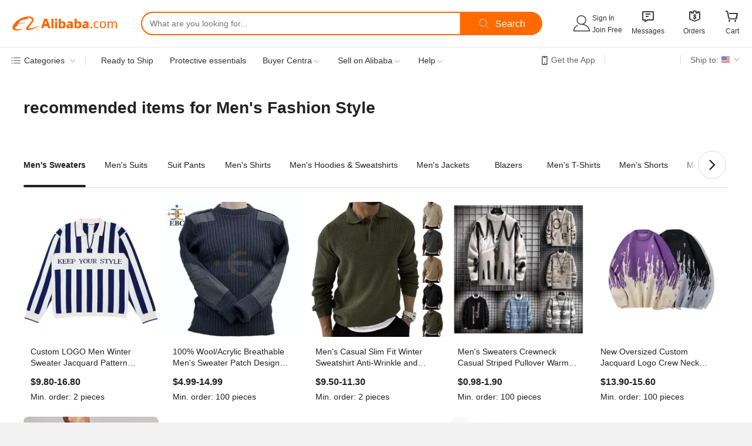

--- FILE ---
content_type: text/html;charset=UTF-8
request_url: https://sale.alibaba.com/p/d2nw63xia/index.html?wx_screen_direc=portrait&wx_navbar_transparent=true&path=/p/d2nw63xia/index.html&ncms_spm=a27aq.26127229&topOfferIds=1600339757558&areaId=101700012&cardId=10001177327
body_size: 45210
content:


<!doctype html>
<html dir="ltr" lang="en_US">
 <head>
<link fetchpriority="high" rel="preload" data-product-img-preload="true" href="//s.alicdn.com/@sc04/kf/H66a56e7c15df4015ab9dc546dcd4d45fN.jpg_350x350.jpg" as="image">
  <script> window.__BB_time1 = Date.now(); </script>
  <script>
Object.defineProperty(window, '__GLOBALJS_FLASHER__', {
  value: {},
  writable: false,
  configurable: false
});
Object.defineProperty(__GLOBALJS_FLASHER__, 'assetsVersion', {
  value: '9.9.9',
  writable: false,
  configurable: false
})
</script>
  <meta charset="utf-8">
  <meta name="data-spm" content="a27aq">
  <meta name="viewport" content="viewport-fit=cover">
  <script>
  function solution_isVersionGreaterOrEqual(version1, version2) {
      // 将版本号字符串分割为数字数组
      const v1 = version1.split('.').map(Number);
      const v2 = version2.split('.').map(Number);
      const length = Math.max(v1.length, v2.length);
      for (let i = 0; i < length; i++) {
          const num1 = v1[i] || 0;
          const num2 = v2[i] || 0;
          if (num1 > num2) {
              return true;
          } else if (num1 < num2) {
              return false;
          }
      }
      return true;
  }

  function solution_beforeSend(logData) {
    if (logData && [100, 101, 102, 103].includes(logData.w_fp)) {
      if (window.__itrace_global_white_screen_reported) {
        return false;
      } else {
        const supportLongText = solution_isVersionGreaterOrEqual(window.__itrace.sdkVer, '2.3.27');
        logData.bl1 = supportLongText ? document.getElementById('local-page-info')?.innerText : 'itrace sdk 版本不支持上报长文本';
        window.__itrace_global_white_screen_reported = true;
      }
    }
    return true;
  }

  window.__itrace_conf = {
    beforeSend: solution_beforeSend,
  }
</script>
  <meta name="wpk-bid" content="icbu-shipping-guide">
  <meta name="wpk-rel" content="a27aq.26127229">
  <meta name="wpk-root-id" content="ncms-content-root">
  <meta name="wpk-depth" content="4">
  <meta name="wpk-check-time" content="3000">
  <title>1</title>
  <meta name="pid" content="1619156">
  <meta name="serverTime" content="1770075771463">
  <meta name="sys" content="ncms">
  <meta name="tplid" content="1619156">
  <meta name="env" content="production">
  <meta name="referrer" content="no-referrer-when-downgrade">
  <link rel="dns-prefetch" href="//s.alicdn.com">
  <link rel="preconnect" href="//s.alicdn.com">
  <link rel="dns-prefetch" href="//insights.alibaba.com">
  <link rel="preconnect" href="//insights.alibaba.com">
  <link rel="shortcut icon" href="https://s.alicdn.com/@icon/favicon-v1.ico" type="image/x-icon">
  <meta property="og:image" content="https://gw.alicdn.com/tfs/TB1v02kzoT1gK0jSZFrXXcNCXXa-200-200.png">
  <meta property="og:type" content="website">
  <meta property="og:description" content="Find quality Manufacturers, Suppliers, Exporters, Importers, Buyers, Wholesalers, Products and Trade Leads from our award-winning International Trade Site. Import &amp; Export on alibaba.com">
  <style>
  body,#ncms-content-root{
    min-height: 100vh;
  
    
      background-color:#f2f3f7;
    
      
  
  }
  #ncms-content-root{
    position:relative;
  }
  
  
    .root-skeleton{background:#fff;height:100%;left:0;overflow:hidden;position:fixed;top:0;width:100%;z-index:-1}[dir=rtl] .root-skeleton{left:auto;right:0}.root-skeleton .block{background:#f2f2f2}.root-skeleton .top-banner{height:52vw;width:100vw}.root-skeleton .list{display:flex;flex-wrap:wrap;padding:0 2.13333vw;width:100vw}.root-skeleton .tab-item{height:8vw;margin:1.06667vw;width:29.73333vw}.root-skeleton .item{margin:1.06667vw;width:45.73333vw}.root-skeleton .pic{border-radius:2.13333vw;height:45.73333vw;width:45.73333vw}.root-skeleton .subject{height:4.8vw;margin-top:1.06667vw;width:45.73333vw}.root-skeleton .price{height:4.8vw;margin-top:1.06667vw;width:24vw}body{margin:0;padding:0}.ncms-content-reboot-loading{align-items:center;display:flex;height:100vh;justify-content:center;width:100vw}.ncms-content-reboot-loading img{height:9.6vw;width:9.6vw}
/*# sourceMappingURL=index.cjs.es5.production.css.map */
.hugo3-common-style-mobile,.hugo3-f,.hugo3-font{color:#222;font-weight:400;font-size:3.46667vw;line-height:4.8vw}.hugo3-fz-default{font-size:3.46667vw;line-height:4.8vw}.hugo3-fz-large{font-size:4.8vw;line-height:6.66667vw}.hugo3-fz-medium{font-size:4.26667vw;line-height:5.86667vw}.hugo3-fz-small{font-size:2.93333vw;line-height:4vw}.hugo3-fc-default{color:#222}.hugo3-fc-high{color:#d04a0a}.hugo3-fc-medium{color:#666}.hugo3-fc-light{color:#767676}.hugo3-fw-default{font-weight:400}.hugo3-fw-bold,.hugo3-fw-heavy{font-weight:700}.hugo3-util-ellipsis{display:-webkit-box;overflow:hidden;text-overflow:ellipsis;-webkit-box-orient:vertical;-webkit-line-clamp:1}.hugo3-util-ellipsis.line-2{-webkit-line-clamp:2}.hugo3-util-ellipsis.line-3{-webkit-line-clamp:3}.hugo3-common-style-pc,.hugo3-common-style-pc .hugo3-f,.hugo3-common-style-pc .hugo3-font{color:#222;font-weight:400;font-size:14px;line-height:20px}.hugo3-common-style-pc .hugo3-fz-small{font-size:12px;line-height:16px}.hugo3-common-style-pc .hugo3-fz-default{font-size:14px;line-height:20px}.hugo3-common-style-pc .hugo3-fz-medium{font-size:16px;line-height:22px}.hugo3-common-style-pc .hugo3-fz-large{font-size:20px;line-height:28px}
.hugo-dotelement,a.hugo-dotelement{color:inherit;text-decoration:none}
/*# sourceMappingURL=index.cjs.es5.production.css.map */
.hugo4-floor-title .main-wrapper{align-items:flex-start;display:flex;flex-direction:row;justify-content:space-between}.hugo4-floor-title .right-wrapper{align-items:center;display:flex;flex-direction:row;flex-shrink:0;justify-content:flex-end}.hugo4-floor-title.card{box-sizing:border-box;width:100%}.hugo4-mobile-floor-title{padding:4.26667vw 5.33333vw}.hugo4-mobile-floor-title.card{padding:4.26667vw}.hugo4-mobile-floor-title.card .right-wrapper{height:5.86667vw}.hugo4-mobile-floor-title .sub-title{margin-top:1.06667vw}.hugo4-mobile-floor-title .right-wrapper{height:6.66667vw;margin-left:3.2vw}[dir=rtl] .hugo4-mobile-floor-title .right-wrapper{margin-left:0;margin-right:3.2vw}.hugo4-mobile-floor-title .right-wrapper .more-icon{height:4vw;width:4vw}.hugo4-pc-floor-title{margin:0 auto;padding:20px 0;width:1200px}.hugo4-pc-floor-title.page{padding:40px 0}.hugo4-pc-floor-title.page .title{font-size:28px;line-height:38px}.hugo4-pc-floor-title.card{padding:20px 20px 16px}.hugo4-pc-floor-title .sub-title{margin-top:8px}.hugo4-pc-floor-title .right-wrapper{height:28px;margin-left:12px}[dir=rtl] .hugo4-pc-floor-title .right-wrapper{margin-left:0;margin-right:12px}.hugo4-pc-floor-title .right-wrapper .more-text{margin-right:8px}[dir=rtl] .hugo4-pc-floor-title .right-wrapper .more-text{margin-left:8px;margin-right:0}.hugo4-pc-floor-title .right-wrapper .more-icon{height:15px;width:15px}[dir=rtl] .hugo4-floor-title .right-wrapper .more-icon{transform:rotate(180deg)}
/*# sourceMappingURL=index.cjs.es5.production.css.map */
.hugo4-pc-navi-flex-container{background-color:#fff;margin:0 auto;overflow:hidden;width:1200px}.hugo4-pc-navi-flex-container .arrow{cursor:pointer;display:none;height:100%;position:absolute;top:0;transition:all .3s;width:56px}.hugo4-pc-navi-flex-container .arrow img{height:16px;width:16px}.hugo4-pc-navi-flex-container .arrow.show{display:flex}.hugo4-pc-navi-flex-container .arrow.show .img-wrapper{align-items:center;background-color:#fff;display:flex;height:100%;justify-content:space-around;position:relative;width:100%;z-index:1}.hugo4-pc-navi-flex-container .arrow.show .blur-wrapper{height:100%;position:absolute;top:0;width:20px;z-index:0}.hugo4-pc-navi-flex-container .arrow.show .blur{background:linear-gradient(270deg,#000 -5%,#fff -4.99%,hsla(0,0%,100%,0));height:100%;width:100%}[dir=rtl] .hugo4-pc-navi-flex-container .arrow.show .blur{background:linear-gradient(-270deg,#000 -5%,#fff -4.99%,hsla(0,0%,100%,0))}.hugo4-pc-navi-flex-container .arrow.show .arrow-right{background-image:url(https://s.alicdn.com/@img/imgextra/i3/O1CN01WhgzO21dIbM5wIcZT_!!6000000003713-55-tps-32-32.svg);background-position:50%;background-repeat:no-repeat;border:1px solid #ddd;border-radius:100%;height:48px;width:48px}.hugo4-pc-navi-flex-container .arrow.show .arrow-right.rotated{transform:rotate(180deg)}[dir=rtl] .hugo4-pc-navi-flex-container .arrow.show .arrow-right.rotated{transform:rotate(-180deg)}.hugo4-pc-navi-flex-container .arrow.pre{left:0}[dir=rtl] .hugo4-pc-navi-flex-container .arrow.pre{left:auto;right:0}.hugo4-pc-navi-flex-container .arrow.pre .blur-wrapper{right:-20px;transform:rotate(180deg)}[dir=rtl] .hugo4-pc-navi-flex-container .arrow.pre .blur-wrapper{left:-20px;right:auto;transform:rotate(-180deg)}.hugo4-pc-navi-flex-container .arrow.next{right:0}[dir=rtl] .hugo4-pc-navi-flex-container .arrow.next{left:0;right:auto}.hugo4-pc-navi-flex-container .arrow.next .blur-wrapper{left:-20px}[dir=rtl] .hugo4-pc-navi-flex-container .arrow.next .blur-wrapper{left:auto;right:-20px}.hugo4-pc-navi-flex-container .tab-wrapper{overflow:visible;position:relative;width:1200px}.hugo4-pc-navi-flex-container .tab-wrapper .tab-inner-wrapper{align-items:center;background:#fff;display:flex;transition:all .3s}.hugo4-pc-navi-flex-container .tab-wrapper .tab-inner-wrapper.pic-text-horizontal,.hugo4-pc-navi-flex-container .tab-wrapper .tab-inner-wrapper.text{min-height:76px;width:1200px}.hugo4-pc-navi-flex-container .tab-wrapper .tab-inner-wrapper.pic-text-horizontal .tab-item,.hugo4-pc-navi-flex-container .tab-wrapper .tab-inner-wrapper.text .tab-item{padding:16px}.hugo4-pc-navi-flex-container .tab-wrapper .tab-inner-wrapper.pic-text-vertical{padding:0 10px;width:1180px}.hugo4-pc-navi-flex-container .tab-wrapper .tab-inner-wrapper.pic-text-vertical .tab-item{display:flex;flex-direction:column;justify-content:center;padding:16px;width:150px}.hugo4-pc-navi-flex-container .tab-wrapper .tab-inner-wrapper.pic-text-vertical .tab-item .img-wrapper{margin-bottom:4px}.hugo4-pc-navi-flex-container .tab-wrapper .tab-inner-wrapper .tab-item{align-items:center;box-sizing:border-box;cursor:pointer;display:flex;height:100%;max-width:400px;position:relative}.hugo4-pc-navi-flex-container .tab-wrapper .tab-inner-wrapper .tab-item:first-child{padding-left:0}[dir=rtl] .hugo4-pc-navi-flex-container .tab-wrapper .tab-inner-wrapper .tab-item:first-child{padding-left:0;padding-right:0}.hugo4-pc-navi-flex-container .tab-wrapper .tab-inner-wrapper .tab-item:last-child{padding-right:0}[dir=rtl] .hugo4-pc-navi-flex-container .tab-wrapper .tab-inner-wrapper .tab-item:last-child{padding-left:0;padding-right:0}.hugo4-pc-navi-flex-container .tab-wrapper .tab-inner-wrapper .tab-item.tab-item-active .img-wrapper{border-color:#222}.hugo4-pc-navi-flex-container .tab-wrapper .tab-inner-wrapper .tab-item .text{text-align:center}.hugo4-pc-navi-flex-container .tab-wrapper .tab-inner-wrapper .tab-item-image{align-items:center;display:flex;flex-shrink:0;justify-content:center;overflow:hidden;position:relative}.hugo4-pc-navi-flex-container .tab-wrapper .tab-inner-wrapper .tab-item-image .poster-mask{background:rgba(0,0,0,.04);height:100%;left:0;position:absolute;top:0;width:100%}[dir=rtl] .hugo4-pc-navi-flex-container .tab-wrapper .tab-inner-wrapper .tab-item-image .poster-mask{left:auto;right:0}.hugo4-pc-navi-flex-container .tab-wrapper .tab-inner-wrapper .img-wrapper{border:2px solid #fff;border-radius:30px;height:56px;width:56px}.hugo4-pc-navi-flex-container .tab-wrapper .tab-inner-wrapper img{max-height:56px;max-width:56px}.hugo4-pc-navi-flex-container .tab-wrapper .tab-inner-wrapper.pic-text-horizontal .tab-item{display:flex;flex-direction:row;justify-content:flex-start}.hugo4-pc-navi-flex-container .tab-wrapper .tab-inner-wrapper.pic-text-horizontal .tab-item .img-wrapper{border-radius:25px;height:46px;margin-right:4px;width:46px}[dir=rtl] .hugo4-pc-navi-flex-container .tab-wrapper .tab-inner-wrapper.pic-text-horizontal .tab-item .img-wrapper{margin-left:4px;margin-right:0}.hugo4-pc-navi-flex-container .tab-wrapper .tab-inner-wrapper.pic-text-horizontal .tab-item img{max-height:46px;max-width:46px}.hugo4-pc-navi-flex-container .tab-wrapper .tab-inner-wrapper.pic-text-horizontal .tab-item .text{text-align:left}[dir=rtl] .hugo4-pc-navi-flex-container .tab-wrapper .tab-inner-wrapper.pic-text-horizontal .tab-item .text{text-align:right}.hugo4-pc-navi-flex-container .tab-wrapper.level-1{border-bottom:1px solid #ddd}.hugo4-pc-navi-flex-container .tab-wrapper.level-1 .tab-inner-wrapper.text .tab-item{justify-content:center;min-width:100px}.hugo4-pc-navi-flex-container .tab-wrapper.level-1 .tab-inner-wrapper.text .tab-item .text-wrapper{align-items:center;display:flex;min-height:44px}.hugo4-pc-navi-flex-container .tab-wrapper.level-1 .tab-inner-wrapper.text .tab-item-active{position:relative}.hugo4-pc-navi-flex-container .tab-wrapper.level-1 .tab-inner-wrapper.text .tab-item-active:after{background-color:#222;border-radius:4px;bottom:0;content:"";height:4px;left:16px;position:absolute;width:calc(100% - 32px)}[dir=rtl] .hugo4-pc-navi-flex-container .tab-wrapper.level-1 .tab-inner-wrapper.text .tab-item-active:after{left:auto;right:16px}.hugo4-pc-navi-flex-container .tab-wrapper.level-1 .tab-inner-wrapper.text .tab-item:first-child:after{left:0;width:calc(100% - 16px)}[dir=rtl] .hugo4-pc-navi-flex-container .tab-wrapper.level-1 .tab-inner-wrapper.text .tab-item:first-child:after{left:auto;right:0}.hugo4-pc-navi-flex-container .tab-wrapper.level-1 .tab-inner-wrapper.text .tab-item:last-child:after{width:calc(100% - 16px)}.hugo4-pc-navi-flex-container .tab-wrapper.level-2 .tab-inner-wrapper .tab-item{margin:24px 12px;padding:0}.hugo4-pc-navi-flex-container .tab-wrapper.level-2 .tab-inner-wrapper .tab-item:first-child{margin-left:0}[dir=rtl] .hugo4-pc-navi-flex-container .tab-wrapper.level-2 .tab-inner-wrapper .tab-item:first-child{margin-left:0;margin-right:0}.hugo4-pc-navi-flex-container .tab-wrapper.level-2 .tab-inner-wrapper .tab-item:last-child{margin-right:0}[dir=rtl] .hugo4-pc-navi-flex-container .tab-wrapper.level-2 .tab-inner-wrapper .tab-item:last-child{margin-left:0;margin-right:0}.hugo4-pc-navi-flex-container .tab-wrapper.level-2 .tab-inner-wrapper.text .tab-item .text-wrapper{align-items:center;border:1px solid #ddd;border-radius:100px;box-sizing:border-box;display:flex;height:40px;justify-content:center;max-width:400px;min-width:120px;padding:0 24px}.hugo4-pc-navi-flex-container .tab-wrapper.level-2 .tab-inner-wrapper.text .tab-item.tab-item-active .text-wrapper{border:2px solid #222}
/*# sourceMappingURL=index.cjs.es5.production.css.map */
body{background-color:#f2f2f2;margin:0;padding:0}.hugo4-pc-pagex-root{background-color:#fff;direction:ltr;overflow:hidden;position:relative}.hugo4-pc-pagex-root-rtl,[dir=rtl] .hugo4-pc-pagex-root{direction:rtl}[dir=rtl] .hugo4-pc-pagex-root-rtl{direction:ltr}.hugo4-pc-pagex-top-area{position:relative}.hugo4-pc-pagex-top-area .hugo4-pc-pagex-banner{margin-bottom:20px}.hugo4-pc-pagex-tab{position:relative}.hugo4-pc-pagex-tab.hugo4-pc-pagex-tab-fix{left:50%;margin-left:-600px;position:fixed;top:var(--sticky-tab-offset,0);z-index:100}[dir=rtl] .hugo4-pc-pagex-tab.hugo4-pc-pagex-tab-fix{left:auto;margin-left:0;margin-right:-600px;right:50%}.hugo4-pc-pagex-tab.hugo4-pc-pagex-tab-fix .hugo3-pc-navi-flex-container{box-shadow:0 0 6px 0 rgba(0,0,0,.12);width:100%}.hugo4-pc-pagex-end{height:2px}.hugo4-pc-pagex-banner-overlay{position:absolute;top:0;width:100%}.hugo4-pc-pagex-root .hugo4-pc-pagex-banner{background-position:50%;background-repeat:no-repeat;margin:0 auto 20px;width:100%}.hugo4-pc-pagex-root .pagex-banner-first-screen{display:block;height:0;visibility:hidden;width:0}.hugo4-pc-pagex-go-top{align-items:center;background-color:#fff;border-radius:8px 0 0 8px;bottom:60px;box-shadow:0 2px 6px 2px rgba(0,0,0,.12);cursor:pointer;display:flex;height:52px;justify-content:center;opacity:.8;position:fixed;right:0;width:52px;z-index:100}[dir=rtl] .hugo4-pc-pagex-go-top{border-radius:0 8px 8px 0;left:0;right:auto}.hugo4-pc-pagex-go-top:hover{opacity:1}.hugo4-pc-pagex-go-top.hide{display:none}.hugo4-pc-pagex-go-top .arrow{background:url(https://s.alicdn.com/@img/imgextra/i3/O1CN01WhgzO21dIbM5wIcZT_!!6000000003713-55-tps-32-32.svg) no-repeat 50%;height:20px;transform:rotate(-90deg);width:20px}[dir=rtl] .hugo4-pc-pagex-go-top .arrow{transform:rotate(90deg)}.hugo4-pc-pagex-root .terms-and-conditions-container{left:50%;padding-top:20px;position:absolute;top:0;transform:translateX(-50%);width:1200px}[dir=rtl] .hugo4-pc-pagex-root .terms-and-conditions-container{left:auto;right:50%;transform:translateX(50%)}.hugo4-pc-pagex-root .terms-and-conditions-container .terms-and-conditions{background-color:hsla(0,0%,100%,.8);border-radius:14px;cursor:pointer;float:right;padding:4px 12px}[dir=rtl] .hugo4-pc-pagex-root .terms-and-conditions-container .terms-and-conditions{float:left}
/*# sourceMappingURL=index.cjs.es5.production.css.map */
.hugo4-pc-grid.hugo4-pc-grid-1 .hugo4-pc-grid-item{width:1200px}.hugo4-pc-grid.hugo4-pc-grid-2 .hugo4-pc-grid-item{width:594px}.hugo4-pc-grid.hugo4-pc-grid-3 .hugo4-pc-grid-item{width:392px}.hugo4-pc-grid.hugo4-pc-grid-4 .hugo4-pc-grid-item{width:291px}.hugo4-pc-grid.hugo4-pc-grid-5 .hugo4-pc-grid-item{width:230.4px}.hugo4-pc-grid.hugo4-pc-grid-6 .hugo4-pc-grid-item{width:190px}.hugo4-pc-grid-list{box-sizing:border-box;display:flex;flex-wrap:wrap;margin:0 auto 8px;width:1212px}.hugo4-pc-grid-item{background-color:#fff;border-radius:8px;margin:0 6px 12px;overflow:hidden}.hugo4-pc-grid-scroll{margin:0 auto 20px;overflow:hidden;position:relative;width:1200px}.hugo4-pc-grid-scroll .hugo4-pc-grid-scroll-inner{display:flex;flex-wrap:nowrap}.hugo4-pc-grid-scroll .hugo4-pc-grid-item{border-radius:8px;margin:0 12px 0 0}[dir=rtl] .hugo4-pc-grid-scroll .hugo4-pc-grid-item{margin:0 0 0 12px}.hugo4-pc-grid-scroll .scroll-arrow{background-color:#fff;background-image:url(https://img.alicdn.com/imgextra/i3/O1CN01WhgzO21dIbM5wIcZT_!!6000000003713-55-tps-32-32.svg);background-position:50%;background-repeat:no-repeat;border-radius:20px;box-shadow:0 0 6px 0 rgba(0,0,0,.12);cursor:pointer;height:40px;margin-top:-20px;opacity:.8;position:absolute;top:50%;width:40px;z-index:2}.hugo4-pc-grid-scroll .scroll-arrow:hover,.hugo4-pc-grid-scroll .scroll-arrow:link{opacity:1}.hugo4-pc-grid-scroll .scroll-arrow.scroll-prev{left:0;transform:rotate(180deg)}[dir=rtl] .hugo4-pc-grid-scroll .scroll-arrow.scroll-prev{left:auto;right:0;transform:rotate(-180deg)}.hugo4-pc-grid-scroll .scroll-arrow.scroll-next{right:0}[dir=rtl] .hugo4-pc-grid-scroll .scroll-arrow.scroll-next{left:0;right:auto}
/*# sourceMappingURL=index.cjs.es5.production.css.map */
.icbu-icon-svg{display:inline-block;height:16px;vertical-align:middle;width:16px}.icbu-icon-svg.icbu-icon-svg-mobile{height:4vw;width:4vw}.icbu-icon-svg.plus-supplier{height:10px;width:42px}.icbu-icon-svg.plus-supplier.icbu-icon-svg-mobile{height:2.66667vw;width:11.2vw}.icbu-icon-svg.plus-supplier-w{height:14px;width:55px}.icbu-icon-svg.plus-supplier-w.icbu-icon-svg-mobile{height:3.73333vw;width:14.66667vw}.gs-year-icon{background:rgba(83,100,122,.08);border-radius:2px;color:#59647e;display:inline-block;font-size:12px;height:16px;line-height:16px;min-width:34px;vertical-align:middle}.gs-year-icon .number{padding-left:3px;vertical-align:top}[dir=rtl] .gs-year-icon .number{padding-left:0;padding-right:3px}.gs-year-icon .yrs{display:inline-block;padding-right:2px;transform:scale(.8);transform-origin:center;vertical-align:top}[dir=rtl] .gs-year-icon .yrs{padding-left:2px;padding-right:0}.gs-year-icon.gs-year-icon-mobile{border-radius:4px;font-size:3.2vw;height:4.26667vw;line-height:4.26667vw;min-width:9.06667vw}.gs-year-icon.gs-year-icon-mobile .number{padding-left:.8vw}[dir=rtl] .gs-year-icon.gs-year-icon-mobile .number{padding-left:0;padding-right:.8vw}.gs-year-icon.gs-year-icon-mobile .yrs{padding-right:.26667vw}[dir=rtl] .gs-year-icon.gs-year-icon-mobile .yrs{padding-left:.26667vw;padding-right:0}.icbu-certificate-icon{background-position-y:center;background-repeat:no-repeat;display:inline-block;height:16px;margin-right:4px;vertical-align:middle;width:16px}[dir=rtl] .icbu-certificate-icon{margin-left:4px;margin-right:0}.icbu-certificate-icon.icbu-certificate-icon-mobile{height:4.26667vw;margin-right:1.06667vw;width:4.26667vw}[dir=rtl] .icbu-certificate-icon.icbu-certificate-icon-mobile{margin-left:1.06667vw;margin-right:0}.icbu-certificate-icon.icbu-certificate-icon-verified{background-image:url(//s.alicdn.com/@img/tfs/TB1d7y4p4jaK1RjSZKzXXXVwXXa-42-10.svg);background-size:42px;width:42px}.icbu-certificate-icon.icbu-certificate-icon-verified-w{background-image:url(//s.alicdn.com/@img/tfs/TB1rUWBpYrpK1RjSZTEXXcWAVXa-55-14.svg);background-size:52px;width:52px}.icbu-certificate-icon.icbu-certificate-icon-iso_ts16949{background-image:url(//s.alicdn.com/@img/tfs/TB1lb17zyrpK1RjSZFhXXXSdXXa-72-72.png);background-size:16px}.icbu-certificate-icon.icbu-certificate-icon-iso_ts16949.icbu-certificate-icon-mobile{background-size:4.26667vw}.icbu-certificate-icon.icbu-certificate-icon-iso10012{background-image:url(//s.alicdn.com/@img/tfs/TB1lb17zyrpK1RjSZFhXXXSdXXa-72-72.png);background-size:16px}.icbu-certificate-icon.icbu-certificate-icon-iso10012.icbu-certificate-icon-mobile{background-size:4.26667vw}.icbu-certificate-icon.icbu-certificate-icon-iso13485{background-image:url(//s.alicdn.com/@img/tfs/TB1lb17zyrpK1RjSZFhXXXSdXXa-72-72.png);background-size:16px}.icbu-certificate-icon.icbu-certificate-icon-iso13485.icbu-certificate-icon-mobile{background-size:4.26667vw}.icbu-certificate-icon.icbu-certificate-icon-iso14001{background-image:url(//s.alicdn.com/@img/tfs/TB1lb17zyrpK1RjSZFhXXXSdXXa-72-72.png);background-size:16px}.icbu-certificate-icon.icbu-certificate-icon-iso14001.icbu-certificate-icon-mobile{background-size:4.26667vw}.icbu-certificate-icon.icbu-certificate-icon-iso17025{background-image:url(//s.alicdn.com/@img/tfs/TB1lb17zyrpK1RjSZFhXXXSdXXa-72-72.png);background-size:16px}.icbu-certificate-icon.icbu-certificate-icon-iso17025.icbu-certificate-icon-mobile{background-size:4.26667vw}.icbu-certificate-icon.icbu-certificate-icon-iso17799{background-image:url(//s.alicdn.com/@img/tfs/TB1lb17zyrpK1RjSZFhXXXSdXXa-72-72.png);background-size:16px}.icbu-certificate-icon.icbu-certificate-icon-iso17799.icbu-certificate-icon-mobile{background-size:4.26667vw}.icbu-certificate-icon.icbu-certificate-icon-iso22000{background-image:url(//s.alicdn.com/@img/tfs/TB1lb17zyrpK1RjSZFhXXXSdXXa-72-72.png);background-size:16px}.icbu-certificate-icon.icbu-certificate-icon-iso22000.icbu-certificate-icon-mobile{background-size:4.26667vw}.icbu-certificate-icon.icbu-certificate-icon-iso9001{background-image:url(//s.alicdn.com/@img/tfs/TB1lb17zyrpK1RjSZFhXXXSdXXa-72-72.png);background-size:16px}.icbu-certificate-icon.icbu-certificate-icon-iso9001.icbu-certificate-icon-mobile{background-size:4.26667vw}.icbu-certificate-icon.icbu-certificate-icon-tl9000{background-image:url(//s.alicdn.com/@img/tfs/TB1WrS9zrvpK1RjSZFqXXcXUVXa-126-72.png);background-size:36px;width:40px}.icbu-certificate-icon.icbu-certificate-icon-tl9000.icbu-certificate-icon-mobile{background-size:9.6vw;width:10.66667vw}.icbu-certificate-icon.icbu-certificate-icon-ohsas18001{background-image:url(//s.alicdn.com/@img/tfs/TB1LPm.zxTpK1RjSZFMXXbG_VXa-66-72.png);background-size:16px}.icbu-certificate-icon.icbu-certificate-icon-ohsas18001.icbu-certificate-icon-mobile{background-size:4.26667vw}.icbu-certificate-icon.icbu-certificate-icon-sa8000{background-image:url(//s.alicdn.com/@img/tfs/TB1IK6bzAvoK1RjSZFwXXciCFXa-45-72.png);background-size:16px}.icbu-certificate-icon.icbu-certificate-icon-sa8000.icbu-certificate-icon-mobile{background-size:4.26667vw}.icbu-certificate-icon.icbu-certificate-icon-brc{background-image:url(//s.alicdn.com/@img/tfs/TB10JO_zwHqK1RjSZFPXXcwapXa-48-72.png);background-size:16px}.icbu-certificate-icon.icbu-certificate-icon-brc.icbu-certificate-icon-mobile{background-size:4.26667vw}.icbu-certificate-icon.icbu-certificate-icon-bsci{background-image:url(//s.alicdn.com/@img/tfs/TB1XE57zpzqK1RjSZSgXXcpAVXa-117-72.png);background-size:50px;width:50px}.icbu-certificate-icon.icbu-certificate-icon-bsci.icbu-certificate-icon-mobile{background-size:9.6vw;width:9.6vw}.icbu-certificate-icon.icbu-certificate-icon-fsc{background-image:url(//s.alicdn.com/@img/tfs/TB1bwi1zrPpK1RjSZFFXXa5PpXa-60-72.png);background-size:16px}.icbu-certificate-icon.icbu-certificate-icon-fsc.icbu-certificate-icon-mobile{background-size:4.26667vw}.icbu-certificate-icon.icbu-certificate-icon-gmp{background-image:url(//s.alicdn.com/@img/tfs/TB1VDC7zAvoK1RjSZFNXXcxMVXa-66-72.png);background-size:16px}.icbu-certificate-icon.icbu-certificate-icon-gmp.icbu-certificate-icon-mobile{background-size:4.26667vw}.icbu-certificate-icon.icbu-certificate-icon-gsv{background-image:url(//s.alicdn.com/@img/tfs/TB1asu5zr2pK1RjSZFsXXaNlXXa-66-72.png);background-size:16px}.icbu-certificate-icon.icbu-certificate-icon-gsv.icbu-certificate-icon-mobile{background-size:4.26667vw}.icbu-certificate-icon.icbu-certificate-icon-haccp{background-image:url(//s.alicdn.com/@img/tfs/TB19Zq5zr2pK1RjSZFsXXaNlXXa-66-72.png);background-size:16px}.icbu-certificate-icon.icbu-certificate-icon-haccp.icbu-certificate-icon-mobile{background-size:4.26667vw}.icbu-certificate-icon.icbu-certificate-icon-asme{background-image:url(//s.alicdn.com/@img/tfs/TB1orS7zyrpK1RjSZFhXXXSdXXa-90-72.png);background-size:35px;width:35px}.icbu-certificate-icon.icbu-certificate-icon-asme.icbu-certificate-icon-mobile{background-size:9.6vw;width:9.33333vw}.icbu-certificate-icon.icbu-certificate-icon-api{background-image:url(//s.alicdn.com/@img/tfs/TB1HPe.zxTpK1RjSZFMXXbG_VXa-45-72.png);background-size:16px}.icbu-certificate-icon.icbu-certificate-icon-api.icbu-certificate-icon-mobile{background-size:4.26667vw}.icbu-certificate-icon.icbu-certificate-icon-azo_free{background-image:url(//s.alicdn.com/@img/tfs/TB10IHtzxjaK1RjSZKzXXXVwXXa-78-72.png);background-size:30px;width:30px}.icbu-certificate-icon.icbu-certificate-icon-cb{background-image:url(//s.alicdn.com/@img/tfs/TB1Us18zrrpK1RjSZTEXXcWAVXa-54-72.png);background-size:16px}.icbu-certificate-icon.icbu-certificate-icon-cb.icbu-certificate-icon-mobile{background-size:4.26667vw}.icbu-certificate-icon.icbu-certificate-icon-ccc{background-image:url(//s.alicdn.com/@img/tfs/TB1oMa1zrPpK1RjSZFFXXa5PpXa-72-72.png);background-size:16px}.icbu-certificate-icon.icbu-certificate-icon-ccc.icbu-certificate-icon-mobile{background-size:4.26667vw}.icbu-certificate-icon.icbu-certificate-icon-ce{background-image:url(//s.alicdn.com/@img/tfs/TB1V6e.zxTpK1RjSZFMXXbG_VXa-48-72.png);background-size:16px}.icbu-certificate-icon.icbu-certificate-icon-ce.icbu-certificate-icon-mobile{background-size:4.26667vw}.icbu-certificate-icon.icbu-certificate-icon-emc{background-image:url(//s.alicdn.com/@img/tfs/TB19gG3zzTpK1RjSZKPXXa3UpXa-66-72.png);background-size:16px}.icbu-certificate-icon.icbu-certificate-icon-emc.icbu-certificate-icon-mobile{background-size:4.26667vw}.icbu-certificate-icon.icbu-certificate-icon-etl{background-image:url(//s.alicdn.com/@img/tfs/TB1Eci6zpzqK1RjSZFvXXcB7VXa-66-72.png);background-size:16px}.icbu-certificate-icon.icbu-certificate-icon-etl.icbu-certificate-icon-mobile{background-size:4.26667vw}.icbu-certificate-icon.icbu-certificate-icon-fcc{background-image:url(//s.alicdn.com/@img/tfs/TB1TZi6zpzqK1RjSZFvXXcB7VXa-57-72.png);background-size:16px}.icbu-certificate-icon.icbu-certificate-icon-fcc.icbu-certificate-icon-mobile{background-size:4.26667vw}.icbu-certificate-icon.icbu-certificate-icon-fda{background-image:url(//s.alicdn.com/@img/tfs/TB1Swe1zrPpK1RjSZFFXXa5PpXa-75-72.png);background-size:35px;width:35px}.icbu-certificate-icon.icbu-certificate-icon-fda.icbu-certificate-icon-mobile{background-size:9.6vw;width:10vw}.icbu-certificate-icon.icbu-certificate-icon-gs{background-image:url(//s.alicdn.com/@img/tfs/TB1k3G8zrvpK1RjSZPiXXbmwXXa-66-72.png);background-size:16px}.icbu-certificate-icon.icbu-certificate-icon-gs.icbu-certificate-icon-mobile{background-size:4.26667vw}.icbu-certificate-icon.icbu-certificate-icon-msds{background-image:url(//s.alicdn.com/@img/tfs/TB1Hnu4zxTpK1RjSZR0XXbEwXXa-105-72.png);background-size:50px;width:50px}.icbu-certificate-icon.icbu-certificate-icon-msds.icbu-certificate-icon-mobile{background-size:9.6vw;width:13.33333vw}.icbu-certificate-icon.icbu-certificate-icon-oeko_tex_standard_100{background-image:url(//s.alicdn.com/@img/tfs/TB1bCK1zBLoK1RjSZFuXXXn0XXa-90-72.png);background-size:45px;width:45px}.icbu-certificate-icon.icbu-certificate-icon-oeko_tex_standard_100.icbu-certificate-icon-mobile{background-size:9.6vw;width:12vw}.icbu-certificate-icon.icbu-certificate-icon-pse{background-image:url(//s.alicdn.com/@img/tfs/TB1IY_XzAzoK1RjSZFlXXai4VXa-66-72.png);background-size:16px}.icbu-certificate-icon.icbu-certificate-icon-pse.icbu-certificate-icon-mobile{background-size:4.26667vw}.icbu-certificate-icon.icbu-certificate-icon-rohs{background-image:url(//s.alicdn.com/@img/tfs/TB1Hby6zpYqK1RjSZLeXXbXppXa-66-72.png);background-size:16px}.icbu-certificate-icon.icbu-certificate-icon-rohs.icbu-certificate-icon-mobile{background-size:4.26667vw}.icbu-certificate-icon.icbu-certificate-icon-saa{background-image:url(//s.alicdn.com/@img/tfs/TB1M6m.zxTpK1RjSZFMXXbG_VXa-84-72.png);background-size:35px;width:35px}.icbu-certificate-icon.icbu-certificate-icon-saa.icbu-certificate-icon-mobile{background-size:9.6vw;width:11.2vw}.icbu-certificate-icon.icbu-certificate-icon-tuv{background-image:url(//s.alicdn.com/@img/tfs/TB1JTa_zAvoK1RjSZFDXXXY3pXa-72-72.png);background-size:16px}.icbu-certificate-icon.icbu-certificate-icon-tuv.icbu-certificate-icon-mobile{background-size:4.26667vw}.icbu-certificate-icon.icbu-certificate-icon-ul{background-image:url(//s.alicdn.com/@img/tfs/TB1lSS8zwHqK1RjSZFgXXa7JXXa-66-72.png);background-size:16px}.icbu-certificate-icon.icbu-certificate-icon-ul.icbu-certificate-icon-mobile{background-size:4.26667vw}.icbu-certificate-icon.icbu-certificate-icon-vde{background-image:url(//s.alicdn.com/@img/tfs/TB1Xyq8zpzqK1RjSZFoXXbfcXXa-72-72.png);background-size:30px;width:30px}.icbu-certificate-icon.icbu-certificate-icon-vde.icbu-certificate-icon-mobile{background-size:4.26667vw}.icbu-certificate-icon.icbu-certificate-icon-wras{background-image:url(//s.alicdn.com/@img/tfs/TB19HC.zwHqK1RjSZJnXXbNLpXa-96-72.png);background-size:45px;width:45px}.icbu-certificate-icon.icbu-certificate-icon-wras.icbu-certificate-icon-mobile{background-size:9.6vw;width:12vw}.icbu-certificate-icon.icbu-certificate-icon-astm{background-image:url(//s.alicdn.com/@img/tfs/TB1pRq3zCzqK1RjSZPxXXc4tVXa-66-72.png);background-size:16px}.icbu-certificate-icon.icbu-certificate-icon-astm.icbu-certificate-icon-mobile{background-size:4.26667vw}.icbu-certificate-icon.icbu-certificate-icon-bis{background-image:url(//s.alicdn.com/@img/tfs/TB1VdO_zwHqK1RjSZFPXXcwapXa-54-72.png);background-size:16px}.icbu-certificate-icon.icbu-certificate-icon-bis.icbu-certificate-icon-mobile{background-size:4.26667vw}.icbu-certificate-icon.icbu-certificate-icon-bqb{background-image:url(//s.alicdn.com/@img/tfs/TB19l6bzwHqK1RjSZFEXXcGMXXa-144-72.png);background-size:65px;width:65px}.icbu-certificate-icon.icbu-certificate-icon-cpsia{background-image:url(//s.alicdn.com/@img/tfs/TB1Y256zxTpK1RjSZFGXXcHqFXa-114-72.png);background-size:50px;width:50px}.icbu-certificate-icon.icbu-certificate-icon-csa{background-image:url(//s.alicdn.com/@img/tfs/TB1KZ97zsbpK1RjSZFyXXX_qFXa-60-72.png);background-size:16px}.icbu-certificate-icon.icbu-certificate-icon-csa.icbu-certificate-icon-mobile{background-size:4.26667vw}.icbu-certificate-icon.icbu-certificate-icon-dot_epa{background-image:url(//s.alicdn.com/@img/tfs/TB1uOm9zCzqK1RjSZFpXXakSXXa-66-72.png);background-size:16px}.icbu-certificate-icon.icbu-certificate-icon-dot_epa.icbu-certificate-icon-mobile{background-size:4.26667vw}.icbu-certificate-icon.icbu-certificate-icon-e{background-image:url(//s.alicdn.com/@img/tfs/TB1Ac18zq6qK1RjSZFmXXX0PFXa-60-72.png);background-size:16px}.icbu-certificate-icon.icbu-certificate-icon-e.icbu-certificate-icon-mobile{background-size:4.26667vw}.icbu-certificate-icon.icbu-certificate-icon-epa{background-image:url(//s.alicdn.com/@img/tfs/TB16ru6zpYqK1RjSZLeXXbXppXa-66-72.png);background-size:16px}.icbu-certificate-icon.icbu-certificate-icon-epa.icbu-certificate-icon-mobile{background-size:4.26667vw}.icbu-certificate-icon.icbu-certificate-icon-erp{background-image:url(//s.alicdn.com/@img/tfs/TB1dU97zpzqK1RjSZSgXXcpAVXa-66-72.png);background-size:30px;width:30px}.icbu-certificate-icon.icbu-certificate-icon-gcc{background-image:url(//s.alicdn.com/@img/tfs/TB1sCbbzwHqK1RjSZFEXXcGMXXa-60-72.png);background-size:16px}.icbu-certificate-icon.icbu-certificate-icon-gcc.icbu-certificate-icon-mobile{background-size:4.26667vw}.icbu-certificate-icon.icbu-certificate-icon-gost{background-image:url(//s.alicdn.com/@img/tfs/TB1MuW3zCzqK1RjSZFLXXcn2XXa-72-72.png);background-size:16px}.icbu-certificate-icon.icbu-certificate-icon-gost.icbu-certificate-icon-mobile{background-size:4.26667vw}.icbu-certificate-icon.icbu-certificate-icon-halal{background-image:url(//s.alicdn.com/@img/tfs/TB10Oq9zCzqK1RjSZFpXXakSXXa-66-72.png);background-size:16px}.icbu-certificate-icon.icbu-certificate-icon-halal.icbu-certificate-icon-mobile{background-size:4.26667vw}.icbu-certificate-icon.icbu-certificate-icon-ic{background-image:url(//s.alicdn.com/@img/tfs/TB1vBu3zCzqK1RjSZPxXXc4tVXa-42-72.png);background-size:16px}.icbu-certificate-icon.icbu-certificate-icon-ic.icbu-certificate-icon-mobile{background-size:4.26667vw}.icbu-certificate-icon.icbu-certificate-icon-kc{background-image:url(//s.alicdn.com/@img/tfs/TB1D9bbzwHqK1RjSZFEXXcGMXXa-45-72.png);background-size:16px}.icbu-certificate-icon.icbu-certificate-icon-kc.icbu-certificate-icon-mobile{background-size:4.26667vw}.icbu-certificate-icon.icbu-certificate-icon-pvoc{background-image:url(//s.alicdn.com/@img/tfs/TB17E97zpzqK1RjSZSgXXcpAVXa-96-72.png);background-size:35px;width:35px}.icbu-certificate-icon.icbu-certificate-icon-pvoc.icbu-certificate-icon-mobile{background-size:9.6vw;width:9.33333vw}.icbu-certificate-icon.icbu-certificate-icon-sabs{background-image:url(//s.alicdn.com/@img/tfs/TB1n112zwDqK1RjSZSyXXaxEVXa-78-72.png);background-size:35px;width:35px}.icbu-certificate-icon.icbu-certificate-icon-sabs.icbu-certificate-icon-mobile{background-size:9.6vw;width:9.33333vw}.icbu-certificate-icon.icbu-certificate-icon-saso{background-image:url(//s.alicdn.com/@img/tfs/TB1aOu9zCzqK1RjSZFpXXakSXXa-66-72.png);background-size:16px}.icbu-certificate-icon.icbu-certificate-icon-saso.icbu-certificate-icon-mobile{background-size:4.26667vw}.icbu-certificate-icon.icbu-certificate-icon-sgs{background-image:url(//s.alicdn.com/@img/tfs/TB1p1vvzxnaK1RjSZFtXXbC2VXa-102-72.png);background-size:40px;width:40px}.icbu-certificate-icon.icbu-certificate-icon-sgs.icbu-certificate-icon-mobile{background-size:9.6vw;width:10.66667vw}.icbu-certificate-icon.icbu-certificate-icon-soncap{background-image:url(//s.alicdn.com/@img/tfs/TB1xY17zyrpK1RjSZFhXXXSdXXa-72-72.png);background-size:16px}.icbu-certificate-icon.icbu-certificate-icon-soncap.icbu-certificate-icon-mobile{background-size:4.26667vw}.icbu-certificate-icon.icbu-certificate-icon-vcci{background-image:url(//s.alicdn.com/@img/tfs/TB1FMa6zxTpK1RjSZFGXXcHqFXa-72-72.png);background-size:30px;width:30px}.icbu-certificate-icon.icbu-certificate-icon-vcci.icbu-certificate-icon-mobile{background-size:4.26667vw}.icbu-certificate-icon.icbu-certificate-icon-icti{background-image:url(//s.alicdn.com/@img/tfs/TB1bI98zq6qK1RjSZFmXXX0PFXa-66-72.png);background-size:16px}.icbu-certificate-icon.icbu-certificate-icon-icti.icbu-certificate-icon-mobile{background-size:4.26667vw}.icbu-certificate-icon.icbu-certificate-icon-lvd{background-image:url(//s.alicdn.com/@sc04/kf/Hc823b00b01f94055bbaa6b23f942cbf5o.jpg);background-position:50%;background-size:25px}.icbu-certificate-icon.icbu-certificate-icon-lvd.icbu-certificate-icon-mobile{background-size:6.66667vw}.icbu-certificate-icon.icbu-certificate-icon-enec{background-image:url(//s.alicdn.com/@sc04/kf/Ha702c031634f48c28ce4058588019adbM.png);background-position:50%;background-size:18px}.icbu-certificate-icon.icbu-certificate-icon-enec.icbu-certificate-icon-mobile{background-size:4.8vw}.icbu-certificate-icon.icbu-certificate-icon-c-tick{background-image:url(//s.alicdn.com/@sc04/kf/H434908dfcdc243e4b22ae23eaa0532c2n.png);background-position:50%;background-size:16px}.icbu-certificate-icon.icbu-certificate-icon-c-tick.icbu-certificate-icon-mobile{background-size:4.26667vw}.icbu-certificate-icon.icbu-certificate-icon-cul{background-image:url(//s.alicdn.com/@sc04/kf/H9651072b0f4e46879b2745db12bdb86fM.png);background-position:50%;background-size:20px}.icbu-certificate-icon.icbu-certificate-icon-cul.icbu-certificate-icon-mobile{background-size:5.33333vw}.icbu-certificate-icon.icbu-certificate-icon-rcm{background-image:url(//s.alicdn.com/@sc04/kf/Hc4b9028998ba4a9bb27df4c8a8079215q.png);background-position:50%;background-size:16px}.icbu-certificate-icon.icbu-certificate-icon-rcm.icbu-certificate-icon-mobile{background-size:4.26667vw}.icbu-certificate-icon.icbu-certificate-icon-cqc{background-image:url(//s.alicdn.com/@sc04/kf/H9d0396b243444fe3a385c22c0e76800bL.jpg);background-position:50%;background-size:20px}.icbu-certificate-icon.icbu-certificate-icon-cqc.icbu-certificate-icon-mobile{background-size:5.33333vw}.icbu-certificate-icon.icbu-certificate-icon-k-reach{background-image:url(//s.alicdn.com/@sc04/kf/Hd4d57b34aa1a496581feb1c5b11044d42.png);background-position:50%;background-size:40px;width:40px}.icbu-certificate-icon.icbu-certificate-icon-k-reach.icbu-certificate-icon-mobile{background-size:10.66667vw;width:10.66667vw}.icbu-certificate-icon.icbu-certificate-icon-grs{background-image:url(//s.alicdn.com/@sc04/kf/Hf1cdbce98c4f4c53ad6fa73c81d134be3.png);background-position:50%;background-size:36px;width:40px}.icbu-certificate-icon.icbu-certificate-icon-grs.icbu-certificate-icon-mobile{background-size:9.6vw;width:10.66667vw}
/*# sourceMappingURL=index.cjs.es5.production.css.map */
.hugo4-supplier-wrap{position:relative}.hugo4-supplier-wrap .company-extend-info{background:#fafafa;color:#666;font-weight:700}.hugo4-supplier-wrap .minisite{display:flex;flex-direction:row;justify-content:space-between;padding-left:0;padding-right:0;padding-top:0;width:100%}.hugo4-supplier-wrap a.minisite{text-decoration:none}.hugo4-supplier-wrap .supplier-base-info{display:flex;flex-direction:column;flex-grow:1;overflow:hidden;padding-right:0}[dir=rtl] .hugo4-supplier-wrap .supplier-base-info{padding-left:0;padding-right:0}.hugo4-supplier-wrap.mobile{border-radius:2.13333vw;padding:2.13333vw 1.06667vw 1.06667vw;width:93.6vw}.hugo4-supplier-wrap.mobile .company-extend-info{border-radius:1.06667vw;font-size:3.2vw;line-height:4.26667vw;padding:3.2vw}.hugo4-supplier-wrap.mobile .company-info-with-logo{padding-left:3.2vw}[dir=rtl] .hugo4-supplier-wrap.mobile .company-info-with-logo{padding-left:0;padding-right:3.2vw}.hugo4-supplier-wrap.pc{background-color:#fff;border-radius:8px;box-sizing:border-box;padding:20px}.hugo4-supplier-wrap.pc .company-extend-info{font-size:12px;line-height:16px;padding:12px}.hugo4-supplier-wrap.pc .company-info-with-logo{padding-left:12px}[dir=rtl] .hugo4-supplier-wrap.pc .company-info-with-logo{padding-left:0;padding-right:12px}.hugo4-supplier-logo-wrapper{align-items:center;background-color:#fff;display:flex;flex-shrink:0;overflow:hidden}.hugo4-supplier-logo-wrapper.mobile{border:.26667vw solid #eee;border-radius:2.13333vw;height:11.2vw;width:11.2vw}.hugo4-supplier-logo-wrapper.pc{border:1px solid #eee;border-radius:8px;height:42px;width:42px}.hugo4-supplier-logo-wrapper .hugo4-supplier-logo{background-position:50%;background-repeat:no-repeat;background-size:contain;height:100%;width:100%}.hugo4-supplier-name{align-items:center;display:flex;flex-direction:row;overflow:hidden;text-overflow:ellipsis;white-space:nowrap}.hugo4-supplier-name img{vertical-align:middle}.hugo4-supplier-name.mobile{margin-bottom:2.13333vw}.hugo4-supplier-name.mobile img{height:4.26667vw}.hugo4-supplier-name.pc{margin-bottom:8px}.hugo4-supplier-name.pc img{height:16px}.hugo4-supplier-name .supplier-company-name{direction:ltr;overflow:hidden;text-overflow:ellipsis;white-space:nowrap}.hugo4-supplier-ability{display:inline-flex;flex-direction:row;flex-wrap:nowrap;overflow:hidden;text-overflow:ellipsis;white-space:nowrap}.hugo4-supplier-ability .flag-container{align-items:center;background-color:#eee;display:flex}.hugo4-supplier-ability .flag-container .country{color:#53647a;display:inline-block;text-align:center}.hugo4-supplier-ability .company-info{display:inline-block;flex-wrap:nowrap}.hugo4-supplier-ability .company-info .text{display:inline-block;max-width:100%}.hugo4-supplier-ability.mobile{height:3.73333vw;line-height:3.73333vw}.hugo4-supplier-ability.mobile .img-gps{height:2.93333vw;margin-right:2.13333vw}[dir=rtl] .hugo4-supplier-ability.mobile .img-gps{margin-left:2.13333vw;margin-right:0}.hugo4-supplier-ability.mobile>svg{margin-right:2.13333vw}[dir=rtl] .hugo4-supplier-ability.mobile>svg{margin-left:2.13333vw;margin-right:0}.hugo4-supplier-ability.mobile .flag-container{border-radius:.53333vw;height:3.73333vw;margin-right:.53333vw;padding:0 .53333vw}[dir=rtl] .hugo4-supplier-ability.mobile .flag-container{margin-left:.53333vw;margin-right:0}.hugo4-supplier-ability.mobile .flag-container .flag{height:3.2vw;width:4.53333vw}.hugo4-supplier-ability.mobile .flag-container .country{font-size:3.2vw;height:4.26667vw;line-height:4.26667vw;margin-left:.53333vw;width:4.53333vw}[dir=rtl] .hugo4-supplier-ability.mobile .flag-container .country{margin-left:0;margin-right:.53333vw}.hugo4-supplier-ability.mobile .company-info{font-size:2.93333vw;height:3.73333vw;letter-spacing:0;line-height:3.73333vw}.hugo4-supplier-ability.pc{height:16px;line-height:16px}.hugo4-supplier-ability.pc .icbu-certificate-icon{height:16px}.hugo4-supplier-ability.pc .img-gps{height:14px;margin-right:8px}[dir=rtl] .hugo4-supplier-ability.pc .img-gps{margin-left:8px;margin-right:0}.hugo4-supplier-ability.pc>svg{margin-right:4px}[dir=rtl] .hugo4-supplier-ability.pc>svg{margin-left:4px;margin-right:0}.hugo4-supplier-ability.pc .flag-container{border-radius:2px;height:16px;margin-right:2px;padding:0 2px}[dir=rtl] .hugo4-supplier-ability.pc .flag-container{margin-left:2px;margin-right:0}.hugo4-supplier-ability.pc .flag-container .flag{height:12px;width:17px}.hugo4-supplier-ability.pc .flag-container .country{font-size:12px;height:16px;line-height:16px;margin-left:2px;width:17px}[dir=rtl] .hugo4-supplier-ability.pc .flag-container .country{margin-left:0;margin-right:2px}.hugo4-supplier-ability.pc .company-info{font-size:12px;height:16px;letter-spacing:0;line-height:16px;white-space:nowrap}.hugo4-tagrow{display:inline-block;flex-direction:row}.hugo4-tagrow.mobile{margin-top:2.13333vw;width:93.6vw}.hugo4-tagrow.pc{height:14px}.industry-auth-tag-inner-container{display:inline-block;margin-top:8px;overflow:hidden;text-overflow:ellipsis;white-space:nowrap}.industry-auth-tag-inner-container.mobile{margin-top:2.13333vw}.vertical-indicators{display:flex;flex-direction:row}.vertical-indicators .text-container{display:flex;flex-direction:column}.vertical-indicators .text-container:first-child{border-left:0 solid transparent;padding-left:0}[dir=rtl] .vertical-indicators .text-container:first-child{border-left:none;border-right:0 solid transparent;padding-left:0;padding-right:0}.vertical-indicators.mobile{margin:3.2vw 0}.vertical-indicators.mobile .text-container{border-left:.26667vw solid #e6e6e6;margin-right:2.13333vw;padding-left:2.13333vw}[dir=rtl] .vertical-indicators.mobile .text-container{border-left:none;border-right:.26667vw solid #e6e6e6;margin-left:2.13333vw;margin-right:0;padding-left:0;padding-right:2.13333vw}.vertical-indicators.mobile .vertical-indicators-number{font-size:3.73333vw;font-weight:700;line-height:4.8vw;margin-bottom:.26667vw;width:26.13333vw}.vertical-indicators.mobile .vertical-indicators-word{font-size:2.66667vw;height:3.73333vw;line-height:3.73333vw;width:26.13333vw}.vertical-indicators.pc{margin-bottom:12px}.horizontal-indicators{display:inline-block;flex-direction:row;margin-top:2.13333vw;white-space:nowrap}.hugo4-rate{align-items:center;display:flex;flex-direction:row;flex-wrap:wrap}.hugo4-rate .hugo4-ratetext{color:#888}.hugo4-rate.mobile{height:4.26667vw;line-height:4.26667vw;margin-right:1.06667vw}[dir=rtl] .hugo4-rate.mobile{margin-left:1.06667vw;margin-right:0}.hugo4-rate.mobile .hugo4-rateicon{height:4.26667vw;width:4.26667vw}.hugo4-rate.mobile .hugo4-ratetext{font-size:3.2vw;line-height:4.26667vw}.hugo4-rate.pc{height:16px;line-height:16px;margin-right:4px}[dir=rtl] .hugo4-rate.pc{margin-left:4px;margin-right:0}.hugo4-rate.pc .hugo4-rateicon{height:16px;width:16px}.hugo4-rate.pc .hugo4-ratetext{font-size:12px;line-height:16px}
/*# sourceMappingURL=index.cjs.es5.production.css.map */
.hugo4-product-mobile .hugo4-product-price-area{margin-top:3.2vw}.hugo4-product-mobile .hugo4-product-price-area.first-field{margin-top:2.13333vw}.hugo4-product-pc .hugo4-product-price-area{margin-top:12px}.hugo4-product-pc .hugo4-product-price-area.first-field{margin-top:0}.hugo4-product-element .discount{display:inline-block}.hugo4-product-element.price .price-discount-wrap{display:flex;flex-flow:row nowrap}.hugo4-product-element.price.align-center .price-discount-wrap{justify-content:center}.hugo4-product-element.price .price-origin{font-weight:400;text-decoration:line-through;word-break:break-all}.hugo4-product-element.price.promotion-min-price-l1 .price-origin{display:inline-block}.hugo4-product-element.price.promotion-min-price-l1.price-pc .price-origin{margin:0 4px}.hugo4-product-element.price.promotion-min-price-l1.price-mobile .price-origin{margin:0 .53333vw}.hugo4-product{position:relative}.hugo4-product:link{color:#222!important}.hugo4-product .pic-wrapper{position:relative}.hugo4-product.hugo4-product-vertical{display:block;width:100%}.hugo4-product.hugo4-product-horizontal{display:flex;flex-flow:row nowrap}.hugo4-product.hugo4-product-horizontal .fields-wrapper{display:flex;flex-flow:column nowrap;justify-content:center}.hugo4-product.hugo4-product-horizontal .pic-wrapper{flex-shrink:0}.hugo4-product.hugo4-product-horizontal.hugo4-product-mobile .pic-wrapper{height:37.33333vw;margin-right:3.2vw;width:37.33333vw}[dir=rtl] .hugo4-product.hugo4-product-horizontal.hugo4-product-mobile .pic-wrapper{margin-left:3.2vw;margin-right:0}.hugo4-product.hugo4-product-horizontal.hugo4-product-mobile .wrap-margin-mobile{margin:0}.hugo4-product.hugo4-product-horizontal.hugo4-product-pc{padding:12px}.hugo4-product.hugo4-product-horizontal.hugo4-product-pc .pic-wrapper{border-radius:4px;height:146px;margin-right:12px;overflow:hidden;width:146px}[dir=rtl] .hugo4-product.hugo4-product-horizontal.hugo4-product-pc .pic-wrapper{margin-left:12px;margin-right:0}.hugo4-product.hugo4-product-horizontal.hugo4-product-pc .wrap-margin-pc{margin:0;padding:0}.hugo4-product .hugo-supplier-ability,.hugo4-product .hugo4-product-supplier-ability{margin-bottom:0;margin-top:3.2vw}.hugo4-product .hugo-supplier-ability .company-info,.hugo4-product .hugo4-product-supplier-ability .company-info{color:#888}.hugo4-product.hugo4-product-pc.bg-white{background-color:#fff;border-radius:8px;overflow:hidden}.hugo4-product.hugo4-product-pc .hugo-supplier-ability,.hugo4-product.hugo4-product-pc .hugo4-product-supplier-ability{margin-top:12px}.hugo4-product-sales{align-items:center;display:flex;flex-direction:row;flex-wrap:nowrap}.hugo4-product-sales.mobile{margin-top:-1.06667vw}.hugo4-product-sales.pc{margin-top:-4px}.hugo4-product-element.tags-wrapper{display:flex;flex-flow:wrap;height:auto;overflow:hidden}.hugo4-product-element.tags-wrapper.tags-wrapper-pc{margin-left:-2px;margin-right:-2px;max-height:40px}.hugo4-product-element.tags-wrapper.tags-wrapper-mobile{margin-left:-.53333vw;margin-right:-.53333vw;max-height:10.66667vw}.hugo4-product-element.tags-wrapper.align-center{justify-content:center}.hugo4-product-element.tags-wrapper .tag{-webkit-box-orient:vertical;-webkit-line-clamp:1;display:-webkit-box;overflow:hidden;text-overflow:ellipsis}.hugo4-product-auth-tag-list{align-items:center;display:flex;flex-direction:row;flex-shrink:0;flex-wrap:nowrap}.hugo4-product-auth-tag-list.mobile .hugo4-product-certs-tag-image-wrapper{border-radius:1.06667vw;margin-right:1.06667vw;padding:.53333vw}[dir=rtl] .hugo4-product-auth-tag-list.mobile .hugo4-product-certs-tag-image-wrapper{margin-left:1.06667vw;margin-right:0}.hugo4-product-auth-tag-list.mobile .hugo4-product-certs-tag-image-wrapper .hugo4-product-certs-tag-image{height:4.26667vw}.hugo4-product-auth-tag-list.pc .hugo4-product-certs-tag-image-wrapper{border-radius:4px;margin-right:4px;padding:2px}[dir=rtl] .hugo4-product-auth-tag-list.pc .hugo4-product-certs-tag-image-wrapper{margin-left:4px;margin-right:0}.hugo4-product-auth-tag-list.pc .hugo4-product-certs-tag-image-wrapper .hugo4-product-certs-tag-image{height:16px}.hugo4-product-auth-tag-list .hugo4-product-certs-tag-image-wrapper{box-sizing:border-box;overflow:hidden;position:relative}.hugo4-product-auth-tag-list .hugo4-product-certs-tag-image-wrapper .hugo4-product-certs-tag-image{width:auto}.hugo4-product-auth-tag-list .hugo4-product-certs-tag-image-wrapper:after{background:rgba(0,0,0,.04);content:"";height:100%;left:0;position:absolute;top:0;width:100%}[dir=rtl] .hugo4-product-auth-tag-list .hugo4-product-certs-tag-image-wrapper:after{left:auto;right:0}.hugo4-product-element.sales.sales-pc{font-size:12px;margin-bottom:4px}.hugo4-product-element.sales.sales-mobile{font-size:2.66667vw}.hugo4-product-element.p4p{position:absolute}.hugo4-product-element.p4p.p4p-pc{bottom:4px;height:18px;right:4px;width:25px}[dir=rtl] .hugo4-product-element.p4p.p4p-pc{left:4px;right:auto}.hugo4-product-element.p4p.p4p-mobile{bottom:1.06667vw;height:4.8vw;right:1.06667vw;width:6.66667vw}[dir=rtl] .hugo4-product-element.p4p.p4p-mobile{left:1.06667vw;right:auto}.hugo4-product-wrap-margin.wrap-margin-center{text-align:center}.hugo4-product-wrap-margin.wrap-margin-pc{padding:12px}.hugo4-product-wrap-margin.wrap-margin-pc.picture-radius{padding:12px 0 0}.hugo4-product-wrap-margin.wrap-margin-mobile{margin:2.13333vw 0 0}.hugo4-product-element.freight .origin{text-decoration:line-through}.hugo4-product-element.freight.freight-pc{font-size:12px;line-height:16px;margin-bottom:4px}.hugo4-product-element.freight.freight-pc .gray{margin-left:4px}[dir=rtl] .hugo4-product-element.freight.freight-pc .gray{margin-left:0;margin-right:4px}.hugo4-product-element.freight.freight-mobile{font-size:2.66667vw;line-height:3.73333vw}.hugo4-product-element.freight.freight-mobile .gray{margin-left:.53333vw}[dir=rtl] .hugo4-product-element.freight.freight-mobile .gray{margin-left:0;margin-right:.53333vw}.hugo4-product.hugo4-product-pc .hugo4-product-element{margin-top:4px}.hugo4-product.hugo4-product-mobile .hugo4-product-element{margin-top:1.06667vw}.moq .moq-unit{display:inline-block}.moq-pc .moq-unit{margin-right:4px}[dir=rtl] .moq-pc .moq-unit{margin-left:4px;margin-right:0}.moq-mobile .moq-unit{margin-right:1.06667vw}[dir=rtl] .moq-mobile .moq-unit{margin-left:1.06667vw;margin-right:0}.hugo4-product-picture{-webkit-mask-image:radial-gradient(#fff,#000);mask-image:radial-gradient(#fff,#000);overflow:hidden;position:relative}.hugo4-product-picture .picture-image{display:block;width:100%}.hugo4-product-picture .picture-image.picture-image-auto{min-height:auto}.hugo4-product-picture .mask{background:rgba(0,0,0,.04);height:100%;left:0;position:absolute;top:0;width:100%;z-index:1}[dir=rtl] .hugo4-product-picture .mask{left:auto;right:0}.hugo4-product-picture .video-icon{position:absolute;transform:rotate(0deg);z-index:2}[dir=rtl] .hugo4-product-picture .video-icon{transform:rotate(180deg)}.hugo4-product-picture.picture-mobile{border-radius:2.13333vw}.hugo4-product-picture.picture-mobile.horizontal{margin-top:0;min-height:37.33333vw;width:37.33333vw}.hugo4-product-picture.picture-mobile .video-icon{height:5.33333vw;left:1.06667vw;top:1.06667vw;width:5.33333vw}[dir=rtl] .hugo4-product-picture.picture-mobile .video-icon{left:auto;right:1.06667vw}.hugo4-product-picture.picture-mobile.vertical.static .picture-image-1{min-height:89.33333vw}.hugo4-product-picture.picture-mobile.vertical.static .picture-image-2{min-height:43.06667vw}.hugo4-product-picture.picture-mobile.vertical.static .picture-image-3{min-height:27.64444vw}.hugo4-product-picture.picture-mobile.vertical.static .picture-image-4{min-height:19.93333vw}.hugo4-product-picture.picture-mobile.vertical.static .picture-image-5{min-height:15.30667vw}.hugo4-product-picture.picture-mobile.vertical.scroll .picture-image-1{min-height:80vw}.hugo4-product-picture.picture-mobile.vertical.scroll .picture-image-2{min-height:38.4vw}.hugo4-product-picture.picture-mobile.vertical.scroll .picture-image-3{min-height:24.53333vw}.hugo4-product-picture.picture-mobile.vertical.scroll .picture-image-4{min-height:17.6vw}.hugo4-product-picture.picture-mobile.vertical.scroll .picture-image-5{min-height:13.44vw}.hugo4-product-picture.picture-mobile .customize-top{left:1.06667vw;position:absolute;top:1.06667vw}[dir=rtl] .hugo4-product-picture.picture-mobile .customize-top{left:auto;right:1.06667vw}.hugo4-product-picture.picture-mobile .customize-bottom{bottom:1.06667vw;position:absolute;right:1.06667vw}[dir=rtl] .hugo4-product-picture.picture-mobile .customize-bottom{left:1.06667vw;right:auto}.hugo4-product-picture.picture-pc.radius{border-radius:8px}.hugo4-product-picture.picture-pc .video-icon{height:20px;left:4px;top:4px;width:20px}[dir=rtl] .hugo4-product-picture.picture-pc .video-icon{left:auto;right:4px}.hugo4-product-picture.picture-pc.horizontal{margin-top:0;min-height:146px;width:146px}.hugo4-product-picture.picture-pc.horizontal .picture-image{min-height:146px}.hugo4-product-picture.picture-pc .picture-image-5{min-height:230px}.hugo4-product-picture.picture-pc .picture-image-4{min-height:291px}.hugo4-product-picture.picture-pc .picture-image-6{min-height:190px}.hugo4-product-picture.picture-pc .customize-top{left:4px;position:absolute;top:4px}[dir=rtl] .hugo4-product-picture.picture-pc .customize-top{left:auto;right:4px}.hugo4-product-picture.picture-pc .customize-bottom{bottom:4px;position:absolute;right:4px}[dir=rtl] .hugo4-product-picture.picture-pc .customize-bottom{left:4px;right:auto}.hugo4-product-element.subject{line-height:1}.hugo4-product-element.subject span{line-height:1.4;vertical-align:middle}.hugo4-product-element.subject img{vertical-align:middle}.hugo4-product-element.subject-mobile{margin-top:1.06667vw}.hugo4-product-element.subject-mobile img{height:4.26667vw;vertical-align:middle}.hugo4-product-element.subject-pc{font-size:14px;margin-bottom:5px}.hugo4-product-element.subject-pc img{height:16px}.hugo4-product-sale-item{flex-shrink:0;max-width:100%}.hugo4-product-sale-item img{vertical-align:middle}.mobile .hugo4-product-sale-item{margin-right:1.06667vw;margin-top:1.06667vw}[dir=rtl] .mobile .hugo4-product-sale-item{margin-left:1.06667vw;margin-right:0}.mobile .hugo4-product-sale-item img{height:3.73333vw}.pc .hugo4-product-sale-item{margin-right:4px;margin-top:4px}[dir=rtl] .pc .hugo4-product-sale-item{margin-left:4px;margin-right:0}.pc .hugo4-product-sale-item img{height:14px}
/*# sourceMappingURL=index.cjs.es5.production.css.map */
.alimod-combo-buy-page3{flex:1}
/*# sourceMappingURL=index-pc.cjs.es5.production.css.map */
  
</style>
  <script>
    ;; var _typeof = "function" == typeof Symbol && "symbol" == typeof Symbol.iterator ? function (e) { return typeof e } : function (e) { return e && "function" == typeof Symbol && e.constructor === Symbol ? "symbol" : typeof e }, _classCallCheck = function (e, t) { if (!(e instanceof t)) throw new TypeError("Cannot call a class as a function") }, _createClass = function () { function e(e, t) { for (var r = 0; r < t.length; r++) { var n = t[r]; n.enumerable = n.enumerable || !1, n.configurable = !0, "value" in n && (n.writable = !0), Object.defineProperty(e, n.key, n) } } return function (t, r, n) { return r && e(t.prototype, r), n && e(t, n), t } }(), _defineProperty = function (e, t, r) { return t in e ? Object.defineProperty(e, t, { value: r, enumerable: !0, configurable: !0, writable: !0 }) : e[t] = r, e }, _extends = Object.assign || function (e) { for (var t = 1; t < arguments.length; t++) { var r = arguments[t]; for (var n in r) Object.prototype.hasOwnProperty.call(r, n) && (e[n] = r[n]) } return e }, _inherits = function (e, t) { if ("function" != typeof t && null !== t) throw new TypeError("Super expression must either be null or a function, not " + typeof t); e.prototype = Object.create(t && t.prototype, { constructor: { value: e, enumerable: !1, writable: !0, configurable: !0 } }), t && (Object.setPrototypeOf ? Object.setPrototypeOf(e, t) : e.__proto__ = t) }, _interopRequireDefault = function (e) { return e && e.__esModule ? e : { "default": e } }, _interopRequireWildcard = function (e) { if (e && e.__esModule) return e; var t = {}; if (null != e) for (var r in e) Object.prototype.hasOwnProperty.call(e, r) && (t[r] = e[r]); return t["default"] = e, t }, _possibleConstructorReturn = function (e, t) { if (!e) throw new ReferenceError("this hasn't been initialised - super() hasn't been called"); return !t || "object" != typeof t && "function" != typeof t ? e : t }, _slicedToArray = function () { function e(e, t) { var r = [], n = !0, o = !1, i = void 0; try { for (var u, a = e[Symbol.iterator](); !(n = (u = a.next()).done) && (r.push(u.value), !t || r.length !== t); n = !0); } catch (f) { o = !0, i = f } finally { try { !n && a["return"] && a["return"]() } finally { if (o) throw i } } return r } return function (t, r) { if (Array.isArray(t)) return t; if (Symbol.iterator in Object(t)) return e(t, r); throw new TypeError("Invalid attempt to destructure non-iterable instance") } }();
</script>
  <script async src="https://s.alicdn.com/@g/code/npm/@ali/redfox-img-reload/0.1.3/index.umd.es5.production.js"></script>
  <style>
body{line-height:1.3;-webkit-text-size-adjust:100%;
font-family:Inter,"SF Pro Text",Roboto,"Helvetica Neue",Helvetica,Tahoma,Arial,"PingFang SC","Microsoft YaHei" !important;}
body{margin:0}main{display:block}h1{font-size:2em;margin:.67em 0}hr{box-sizing:content-box;height:0;overflow:visible}pre{font-family:monospace,monospace;font-size:1em}a{background-color:transparent}abbr[title]{border-bottom:none;text-decoration:underline;text-decoration:underline dotted}b,strong{font-weight:bolder}code,kbd,samp{font-family:monospace,monospace;font-size:1em}small{font-size:80%}sub,sup{font-size:75%;line-height:0;position:relative;vertical-align:baseline}sub{bottom:-.25em}sup{top:-.5em}img{border-style:none}button,input,optgroup,select,textarea{font-family:inherit;font-size:100%;line-height:1.15;margin:0}button,input{overflow:visible}button,select{text-transform:none}[type=button],[type=reset],[type=submit],button{-webkit-appearance:button}[type=button]::-moz-focus-inner,[type=reset]::-moz-focus-inner,[type=submit]::-moz-focus-inner,button::-moz-focus-inner{border-style:none;padding:0}[type=button]:-moz-focusring,[type=reset]:-moz-focusring,[type=submit]:-moz-focusring,button:-moz-focusring{outline:1px dotted ButtonText}fieldset{padding:.35em .75em .625em}legend{box-sizing:border-box;color:inherit;display:table;max-width:100%;padding:0;white-space:normal}progress{vertical-align:baseline}textarea{overflow:auto}[type=checkbox],[type=radio]{box-sizing:border-box;padding:0}[type=number]::-webkit-inner-spin-button,[type=number]::-webkit-outer-spin-button{height:auto}[type=search]{-webkit-appearance:textfield;outline-offset:-2px}[type=search]::-webkit-search-decoration{-webkit-appearance:none}::-webkit-file-upload-button{-webkit-appearance:button;font:inherit}details{display:block}summary{display:list-item}template{display:none}[hidden]{display:none}</style>
  <style>
img[loading="lazy"]{min-height:1px;min-width:1px}</style>
  <script> window.__BB_time2 = Date.now(); window.__firstScreenModelId = "10493" || undefined;window.__fetchModuleDataModelId = "" || "312";</script>
 </head>
 <body data-spm="26127229" id="root" class="ncms-page"><script>
with(document)with(body)with(insertBefore(createElement("script"),firstChild))setAttribute("exparams","userid=&aplus&ali_beacon_id=&ali_apache_id=&ali_apache_track=&ali_apache_tracktmp=&dmtrack_c={}&pageid=030ca56921031bbb1770075771&hn=hugo033003027187%2erg%2dus%2deast%2eus68&asid=AQAAAAB7NoFpCeB2EgAAAABZ+cT32KUxdA==&at_bu=icbu",id="beacon-aplus",src="//s.alicdn.com/@g/alilog/??aplus_plugin_icbufront/index.js,mlog/aplus_v2.js")
</script>

  <script>
with(document)with(body)with(insertBefore(createElement("script"),firstChild))setAttribute("exparams","category=&userid=&aplus&yunid=&&trid=2101d04e17700756732384144e151c&asid=AQAAAAAZNoFpGvwORQAAAAD9yNAKOENMFQ==",id="tb-beacon-aplus",src=(location>"https"?"//g":"//g")+".alicdn.com/alilog/mlog/aplus_v2.js")
</script>
  <script>
  window.pageStartTime = new Date();
  window.heroElementSelector = '';
  window.WK_META = {trace: Date.now(),initial: Date.now()};

  function getQueryString(name) {
    let reg = new RegExp("(^|&)" + name + "=([^&]*)(&|$)", "i");
    if (!location.href) {
      return '';
    }
    let r = window.location.search.substr(1).match(reg);
    if (r != null) {
      return unescape(r[2]);
    };
    return null;
  }
  var path = getQueryString('path');
  var url_spm = getQueryString('ncms_spm');

  if (url_spm) {
    var spmList = url_spm.split('.');
    var spmb = spmList && spmList[1] ? spmList[1] : spmList;
    document.body.setAttribute('data-spm', spmb);
  }
  
  var page_template_spm = 'a27aq.26127229';
  
  var page_spm = '';
  
      page_spm = '26127229' ? 'a27aq.' + '26127229' : page_template_spm;
  

  
  window.WK_META.spm_id = url_spm ? url_spm : page_spm;;

  
  window.__BB = {
    mode: -1,
    spm: page_template_spm,
    scene: ("all-categories-home-crawler" || location.pathname),
  };
  
  window.__BB.beforeReport = function() { 
    const {inpEventTime, fcp} = __BB_PARAMS__.cwv;
    
    const uselessInp = inpEventTime != undefined && __BB_PARAMS__.cwv.inpEventTime < fcp;
    const uselessFcp = fcp == -1;
    if(uselessInp || uselessFcp) __BB_PARAMS__.cwv.inp = -1; 
  }

  
  window.limitComboMaxFileNum = false;
  window.__BB.group = window.limitComboMaxFileNum ? 'no-combo' : 'combo';
  
  var isCps = location.href.indexOf('offer.alibaba.com') > -1;
  if(isCps) window.__BB.scene = window.__BB.scene + '-cps';
  

  

</script> <esi:include src="http://dcms.alibaba.com/open/esi/ocms-dynamic-esi-icbu-global-header-new__20220509.html"></esi:include> <!-- tangram:6396 begin-->
  <script>
window.HEADER_DATA = window.HEADER_DATA || {};
window.HEADER_DATA["sc-header-config"] = {
	mod: {
		searchbar: ['dynamic','static','type']
	},
	searchbar: {
    		},
	"initComplete" : function(beacon, sundry, searchbar) {
        
        var J = window.SCHeader.J;
        J(window.SCHeader).on('languageChange',function(ev, params){
            ev.preventDefault();
            params = params || {};
            if(typeof(params.stopCall) == 'function'){
                params.stopCall();
            }
            location.reload();
        });
	}
}


</script>
  <style>
.sc-hd.sc-hd-biztype-home{
    box-shadow: 2px 2px 3px rgba(0,0,0,.1);
}
/*body {*/
/*    font-family : Roboto, Helvetica, Tahoma, Arial, "Microsoft YaHei";*/
/*}*/
</style>
  <style>
@charset "UTF-8";
/*! normalize.css v7.0.0 | MIT License | github.com/necolas/normalize.css */html {
	line-height: 1.15;
	-ms-text-size-adjust: 100%;
	-webkit-text-size-adjust: 100%
}

body {
	margin: 0
}

article,aside,footer,header,nav,section {
	display: block
}

h1 {
	font-size: 2em;
	margin: .67em 0
}

figcaption,figure,main {
	display: block
}

figure {
	margin: 1em 40px
}

hr {
	box-sizing: content-box;
	height: 0;
	overflow: visible
}

pre {
	font-family: monospace,monospace;
	font-size: 1em
}

a {
	background-color: transparent;
	-webkit-text-decoration-skip: objects
}

abbr[title] {
	border-bottom: none;
	text-decoration: underline;
	text-decoration: underline dotted
}

b,strong {
	font-weight: inherit
}

b,strong {
	font-weight: bolder
}

code,kbd,samp {
	font-family: monospace,monospace;
	font-size: 1em
}

dfn {
	font-style: italic
}

mark {
	background-color: #ff0;
	color: #000
}

small {
	font-size: 80%
}

sub,sup {
	font-size: 75%;
	line-height: 0;
	position: relative;
	vertical-align: baseline
}

sub {
	bottom: -.25em
}

sup {
	top: -.5em
}

audio,video {
	display: inline-block
}

audio:not([controls]) {
	display: none;
	height: 0
}

img {
	border-style: none
}

svg:not(:root) {
	overflow: hidden
}

button,input,optgroup,select,textarea {
	font-family: sans-serif;
	font-size: 100%;
	line-height: 1.15;
	margin: 0
}

button,input {
	overflow: visible
}

button,select {
	text-transform: none
}[type=reset],[type=submit],button,html [type=button] {
	-webkit-appearance: button
}[type=button]::-moz-focus-inner,[type=reset]::-moz-focus-inner,[type=submit]::-moz-focus-inner,button::-moz-focus-inner {
	border-style: none;
	padding: 0
}[type=button]:-moz-focusring,[type=reset]:-moz-focusring,[type=submit]:-moz-focusring,button:-moz-focusring {
	outline: ButtonText dotted 1px
}

fieldset {
	padding: .35em .75em .625em
}

legend {
	box-sizing: border-box;
	color: inherit;
	display: table;
	max-width: 100%;
	padding: 0;
	white-space: normal
}

progress {
	display: inline-block;
	vertical-align: baseline
}

textarea {
	overflow: auto
}[type=checkbox],[type=radio] {
	box-sizing: border-box;
	padding: 0
}[type=number]::-webkit-inner-spin-button,[type=number]::-webkit-outer-spin-button {
	height: auto
}[type=search] {
	-webkit-appearance: textfield;
	outline-offset: -2px
}[type=search]::-webkit-search-cancel-button,[type=search]::-webkit-search-decoration {
	-webkit-appearance: none
}

::-webkit-file-upload-button {
	-webkit-appearance: button;
	font: inherit
}

details,menu {
	display: block
}

summary {
	display: list-item
}

canvas {
	display: inline-block
}

template {
	display: none
}[hidden] {
	display: none
}

*,:after,:before {
	box-sizing: border-box
}

ol,ul {
	list-style: none;
	margin: 0;
	padding: 0
}

li {
	margin-left: 0
}

hr {
	border: 0 solid #d8d8d8;
	border-top-width: 1px
}

#ncms-content-root a,#ncms-content-root a:link, #ncms-content-root a:visited, #ncms-content-root a:hover, #ncms-content-root a:active {
     color: inherit;
     text-decoration: none;
}

html {
	font-size: 100%
}

body #ncms-content-root {
	font-family: "OpenSans","Open sans","Helvetica Neue","Helvetica","Arial","Microsoft YaHei","PingFang SC","Tahoma";
	font-size: 14px;
	line-height: 1.28571;
	color: #222;
}

button,input,optgroup,select,textarea {
	font-family: inherit
}

h1 a,h2 a,h3 a,h4 a,h5 a,h6 a {
	font-weight: inherit
}

h1 {
	margin-bottom: 12px;
	font-size: 24px;
	font-weight: 500;
	line-height: 36px
}

h2 {
	margin-bottom: 10px;
	font-size: 20px;
	font-weight: 500;
	line-height: 30px
}

h3 {
	margin-bottom: 9px;
	font-size: 18px;
	font-weight: 400;
	line-height: 24px
}

h4 {
	margin-bottom: 9px;
	font-size: 18px;
	font-weight: 400;
	line-height: 24px
}

h5 {
	margin-bottom: 7px;
	font-size: 16px;
	font-weight: 400;
	line-height: 24px
}

h6 {
	margin-bottom: 8px;
	font-size: 14px;
	font-weight: 500;
	line-height: 20px
}

p {
	margin-bottom: 7px;
	font-size: 14px;
	font-weight: 400;
	line-height: 20px
}

strong {
	font-weight: 500
}

small {
	font-size: 75%
}

.next-sr-only {
	position: absolute;
	width: 1px;
	height: 1px;
	padding: 0;
	overflow: hidden;
	clip: rect(0,0,0,0);
	white-space: nowrap;
	border: 0;
	margin: -1px
}
#ncms-content-root a:active {
    text-decoration: none;
}
</style>
  <script>
    (function(){var e=function(){var e={},t={exports:e};(function(){window.SCHD_COMS=window.SCHD_COMS||{};window.SCHD_COMS.libConfig=window.SCHD_COMS.libConfig||{};if(window.SCHD_COMS.modsLoaderInit!==true){window.SCHD_COMS.modsLoaderInit=true;var e="//i.alicdn.com/??";var t=(new Date).getTime();var n=function(){return window.SCHD_COMS&&window.SCHD_COMS.J||window.SCHeader&&window.SCHeader.J};var o=function(e){if(typeof goldlog!=="undefined"&&typeof goldlog.record==="function"){e.gokey=e.gokey||"";var n=window.SCHD_COMS.aName||"",o=(new Date).getTime()-t,a="/sc.sc_header_footer.schd_coms",i="H1505507055";e.gokey=e.gokey+"&a_n="+n+"&time_l="+o;goldlog.record(a,e.gmkey,e.gokey,i)}};var a=function(){var e=false,t=n();if(typeof t!=="undefined"){e=true}else{e=false}return e};var i=function(t,n,o){var a=document,i=a.getElementsByTagName("body")[0]||a.getElementsByTagName("head")[0],r=a.createElement("link"),d=a.createElement("script"),c=navigator.userAgent.toLowerCase(),f=/^http\:\/\/|^https\:\/\/|^\/\//gi,s=c.match(/msie ([\d.]+)/);if(n!==""){r.rel="stylesheet";if(f.test(n)){r.href=n}else{r.href=e+n}i.appendChild(r)}if(t!==""){d.setAttribute("defer",true);d.setAttribute("async",true);d.onload=d.onreadystatechange=function(){if(!this.readyState||this.readyState=="loaded"||this.readyState=="complete"){if(window.ActiveXObject&&s&&s.length>1&&s[1].indexOf("10")!==-1){if(this.readyState==="complete"){o();d.onload=d.onreadystatechange=null}}else{o();d.onload=d.onreadystatechange=null}}};i.appendChild(d);if(f.test(t)){d.src=t}else{d.src=e+t}d.src=e+t}};var r={},d=[];var c=function(e){var t=[];e.forEach(function(e,t){r[e]=2});d.forEach(function(e,n){var a=true;e.modNames.forEach(function(e,t){if(r[e]!==2){a=false}});if(a===true){setTimeout(function(){var t=e.modNames.join("^");try{e.callback()}catch(n){o({gmkey:"EXP",gokey:"pos=useCallbackError&c_name="+t});if(typeof console!=="undefined"){console.log(t,"use callback error catch!",n)}}},1)}else{t.push(e)}});d=t};window.SCHD_COMS.use=function(e,n){var f=a(),s=0,l=window.SCHD_COMS.modsConfig||{},u=[],m=[],g="",w="",y="";try{if(typeof n==="undefined"){n=function(){}}t=(new Date).getTime();e=e||[];g=e.join("^");e.forEach(function(e,t){var n=s===0?"":",",o=l[e];if(typeof r[e]==="undefined"){w+=n+o.modLink;if(f){y+=n+o.modSrc}else{y+=n+o.modStandaloneSrc;f=true}r[e]=1;m.push(e);u.push(e);s++}else if(r[e]===1){m.push(e)}});window.SCHD_COMS._modsCache=r;if(m.length===0){setTimeout(function(){n();o({gmkey:"EXP",gokey:"pos=loadSuccess&val=2&c_name="+g})},1)}else{d.push({modNames:m,callback:n});if(y!==""||w!==""){i(y,w,function(){c(u);o({gmkey:"EXP",gokey:"pos=loadSuccess&val=1&c_name="+g})})}}}catch(S){o({gmkey:"EXP",gokey:"pos=loadfail&c_name="+g});if(typeof console!=="undefined"){console.log(e,"try catch by rs undefined!",S)}}};(function(){var e=!!(window.attachEvent&&!window.opera);var t=/webkit\/(\d+)/i.test(navigator.userAgent)&&RegExp.$1<525;var n=[];var o=function(){for(var e=0;e<n.length;e++)n[e]()};var a=document;window.SCHD_COMS.ready=function(i){if(!e&&!t&&a.addEventListener)return a.addEventListener("DOMContentLoaded",i,false);if(n.push(i)>1)return;if(e)(function(){try{a.documentElement.doScroll("left");o()}catch(e){setTimeout(arguments.callee,0)}})();else if(t)var r=setInterval(function(){if(/^(loaded|complete)$/.test(a.readyState))clearInterval(r),o()},0)}})();window.SCHD_COMS.ready(function(){var e=window.SCHD_COMS.modsConfig||{},t="",n=[];for(var a in e){if(e.hasOwnProperty(a)){n.push(a)}}t=n.join("^");o({gmkey:"EXP",gokey:"pos=comsImportExp&c_name="+t})})}})();return t.exports}()})();;
    (function(){var t=function(){var t={},e={exports:t};var i=t;var s=decodeURIComponent;var n=encodeURIComponent;i.get=function(t,e){o(t);if(typeof e==="function"){e={converter:e}}else{e=e||{}}var i=a(document.cookie,!e["raw"]);return(e.converter||f)(i[t])};i.set=function(t,e,i){o(t);i=i||{};var s=i["expires"];var a=i["domain"];var r=i["path"];if(!i["raw"]){e=n(String(e))}var f=t+"="+e;var u=s;if(typeof u==="number"){u=new Date;u.setDate(u.getDate()+s)}if(u instanceof Date){f+="; expires="+u.toUTCString()}if(h(a)){f+="; domain="+a}if(h(r)){f+="; path="+r}if(i["secure"]){f+="; secure"}document.cookie=f;return f};i.remove=function(t,e){e=e||{};e["expires"]=new Date(0);return this.set(t,"",e)};function a(t,e){var i={};if(r(t)&&t.length>0){var n=e?s:f;var a=t.split(/;\s/g);var h;var o;var u;for(var m=0,c=a.length;m<c;m++){u=a[m].match(/([^=]+)=/i);if(u instanceof Array){try{h=s(u[1]);o=n(a[m].substring(u[1].length+1))}catch(l){}}else{h=s(a[m]);o=""}if(h){i[h]=o}}}return i}function r(t){return typeof t==="string"}function h(t){return r(t)&&t!==""}function o(t){if(!h(t)){throw new TypeError("Cookie name must be a non-empty string")}}function f(t){return t}return e.exports}();var e=function(){var e={},i={exports:e};var s=t;var n=function(t){this.config=t;this._events=[];this._attrs=[];this._setMembers=[];this._sMembers=[];this._reloadDatas=[];this._setDatas=[];this._isInit=false;this.isXembed=t.isXembed};n.prototype={on:function(t,e){if(this._isInit&&this.isValid()){this.xmanObj.on(t,e)}else{this._events.push({key:t,callback:e})}},reloadData:function(t){if(this._isInit&&this.isValid()){this.xmanObj.reloadData(t)}else{this._reloadDatas.push(t)}},setData:function(t,e){if(this._isInit&&this.isValid()){this.xmanObj.setData(t,e)}else{this._setDatas.push({name:t,data:e})}},set:function(t,e){if(this._isInit&&this.isValid()){this.xmanObj.set(t,e)}else{this._attrs.push({key:t,val:e})}},get:function(t){if(this._isInit&&this.isValid()){return this.xmanObj.get(t)}else{return 0}},setMember:function(t,e,i){if(this._isInit&&this.isValid()){this.xmanObj.setMember(t,e,i)}else{this._setMembers.push({key:t,key2:e,val:i})}},switchMember:function(t){if(this._isInit&&this.isValid()){this.xmanObj.switchMember(t)}else{this._sMembers.push(t)}},isValid:function(){var t=true;if(typeof this.xmanObj==="undefined"){t=false}else if(this.xmanObj.element===null){t=false}return t},show:function(){window.SCHD_COMS.use(["xman"],function(){var t=window.SCHD_COMS.SCXman;if(t&&this.isValid()===false){if(this.isXembed===false){this.xmanObj=new t.Popup(this.config)}else{this.xmanObj=new t.Embed(this.config)}this._isInit=true}if(this._events.length>0){this._events.forEach(function(t,e){this.xmanObj.on(t.key,t.callback)}.bind(this));this._events=[]}if(this._attrs.length>0){this._attrs.forEach(function(t,e){this.xmanObj.set(t.key,t.val)}.bind(this));this._attrs=[]}if(this._setMembers.length>0){this._setMembers.forEach(function(t,e){this.xmanObj.setMember(t.key,t.key2,t.val)}.bind(this));this._setMembers=[]}if(this._sMembers.length>0){this._sMembers.forEach(function(t,e){this.xmanObj.switchMember(t)}.bind(this));this._sMembers=[]}if(this._reloadDatas.length>0){this._reloadDatas.forEach(function(t,e){this.xmanObj.reloadData(t)}.bind(this));this._reloadDatas=[]}if(this._setDatas.length>0){this._setDatas.forEach(function(t,e){this.xmanObj.setData(t.name,t.data)}.bind(this));this._setDatas=[]}if(this.xmanObj){if(this.isXembed){this.xmanObj.render()}else{this.xmanObj.show()}}}.bind(this))},render:function(){this.show()},hide:function(){if(this.xmanObj){this.xmanObj.hide()}},destroy:function(){if(this.xmanObj){this.xmanObj.destroy()}},isLoggedIn:function(){var t={},e=false;if(s.get("xman_us_f")){var i=s.get("xman_us_f").split("&");for(var n=i.length;n--;){var a=i[n].split("=");t[a[0]]=a[1]}}var r=s.get("xman_us_t");if(r&&r.indexOf("sign=y")!==-1){e=true}else{e=false}return e}};var a={Popup:function(t){t=t||{};t.isXembed=false;return new n(t)},Embed:function(t){t=t||{};t.isXembed=true;return new n(t)},version:{},scVersion:1.3,isPreInit:false};window.SCXman=a;i.exports=a;return i.exports}()})();;
</script> <!-- tangram:4377 begin-->
  <script>
    window.HEADER_DATA = window.HEADER_DATA || {};
    window.HEADER_DATA['sc-header-config'] = window.HEADER_DATA['sc-header-config'] || {};
    window.HEADER_DATA['sc-header-config']['categories-i18n'] = {"allCategories":"All Categories","viewMore":"View More","categories":"Categories"};
    window.HEADER_DATA["sc-header-config"]["mod"] = window.HEADER_DATA["sc-header-config"]["mod"] || {};
    window.HEADER_DATA["sc-header-config"]["mod"]["searchbar"] = window.HEADER_DATA["sc-header-config"]["mod"]["searchbar"] || ['type', 'static', 'dynamic'];
                    window.HEADER_DATA['sc-header-config'].element = '#J_SC_header';
                window.HEADER_DATA['sc-header-config'].widthMin = 's';
                window.HEADER_DATA['sc-header-config'].widthMax = 'xl';
                
    
                
        (function(){
            try{
                window.HEADER_DATA = window.HEADER_DATA || {};
                window.HEADER_DATA["sc-header-config"] = window.HEADER_DATA["sc-header-config"] || {};
                window.HEADER_DATA["sc-header-config"]["currentLocale"] = "";
                window.HEADER_DATA["sc-header-config"]["hdLanguageType"] = "ml_direct";
                window.HEADER_DATA["sc-header-config"]["languageMaps"] = {"en_US":"www","de_DE":"german","pt_PT":"portuguese","es_ES":"spanish","fr_FR":"french","it_IT":"italian","hi_IN":"hindi","ru_RU":"russian","ko_KR":"korean","ja_JP":"japanese","ar_SA":"arabic","th_TH":"thai","tr_TR":"turkish","vi_VN":"vietnamese","nl_NL":"dutch","iw_IL":"hebrew","in_ID":"indonesian"};
                window.HEADER_DATA["sc-header-config"]["mod"] = window.HEADER_DATA["sc-header-config"]["mod"] || {};
                window.HEADER_DATA["sc-header-config"]["mod"]["sundry"] = window.HEADER_DATA["sc-header-config"]["mod"]["sundry"] || [];
                window.HEADER_DATA["sc-header-config"]["sundry"] = window.HEADER_DATA["sc-header-config"]["sundry"] || {};
                if( window.HEADER_DATA["sc-header-config"]["mod"]["sundry"].indexOf("language") === -1 ){
                    window.HEADER_DATA["sc-header-config"]["mod"]["sundry"].push("language");
                }
                window.HEADER_DATA['sc-header-config']['searchbar'] = window.HEADER_DATA['sc-header-config']['searchbar'] || {};
                window.HEADER_DATA['sc-header-config']['searchbar']['aisnServer'] = window.HEADER_DATA['sc-header-config']['searchbar']['aisnServer'] || '//www.alibaba.com';
                if( typeof( window.HEADER_DATA["sc-header-config"]["sundry"]["language"] )  === 'undefined' ){
                    window.HEADER_DATA["sc-header-config"]["sundry"]["language"] = {
                        "memberLanguage": ["en_US","de_DE","pt_PT","es_ES","fr_FR","it_IT","hi_IN","ru_RU","ko_KR","ja_JP","th_TH","tr_TR","vi_VN","nl_NL","in_ID"],
                        "languageLabel": ["English","Deutsch","Português","Español","Français","Italiano","हिंदी","Pусский","한국어","日本語","ภาษาไทย","Türk","Tiếng Việt","Nederlands","Bahasa Indonesia"],
                        "availableLanguage": ["en_US","de_DE","pt_PT","es_ES","fr_FR","it_IT","hi_IN","ru_RU","ko_KR","ja_JP","th_TH","tr_TR","vi_VN","nl_NL","in_ID"]
                    };
                }
            }catch(e){
                if(typeof(console) !== 'undefined'){
                    console.log('header language config script error!');
                }
            }
        })();   
    </script>
  <style>
.ui-searchbar-primary.ui-searchbar-size-middle .ui-searchbar-body .ui-searchbar-keyword{
    padding:0 0 10px 0\0;
}
.ui-searchbar-related .ui-header-relatedsearch-more, .ui-searchbar-related .ui-header-relatedsearch-more:link{
    height:22px;
}

</style> <!--后台start selling start--> <!--后台start selling end--> <!--hd i18n v2 -->
  <script>
   try{
    window.HEADER_DATA = window.HEADER_DATA || {};
    window.HEADER_DATA['sc-header-config'] = window.HEADER_DATA['sc-header-config'] || {};
    window.currentLocale = '';
    window.HEADER_DATA['sc-header-config']['currentLocale'] = '';
    window.HEADER_DATA['sc-header-config']['headerType'] = '${ScHeaderConfig.headerType}';
    //i18n check begin hd02
        //i18n fail2
    window.HEADER_DATA['sc-header-config']['beacon-config'] = {i18nData: {"beacon_SourcingSolutions":"Sourcing Solutions","beacon_ServicesMembership":"Services&nbsp;&amp; Membership","beacon_HelpCommunity":"Help&nbsp;&amp; Community","ma_MyAlibaba":"My Alibaba","ma_SignIn":"Sign In","ma_SignOut":"Sign Out","ma_JoinFree":"Join Free","ma_Getstartednow":"Get started now","ma_or":"or","ma_Hi":"Hi","ma_Continuewith":"Continue with:","ma_Iagreeto":"Iagree to","ma_FreeMembershipAgreement":"Free Membership Agreement","ma_ReceiveMarketingMaterials":"Receive Marketing Materials","od_Orders":"Orders","od_Order":"Order","od_OrderProtection":"Order {0} Protection","od_Buying":"Buying","od_Selling":"Selling","od_PendingPayment":"Pending&nbsp;Payment","od_PendingConfirmation":"Pending&nbsp;Confirmation","od_PendingActions":"Pending Actions","od_PendingShipping":"Pending&nbsp;Shipping","od_SecurePayment":"Secure Payment","od_Learnmore":"Learn&nbsp;more","od_LearnmoreCN":"了解更多","od_BuywholesalerOnline":"Buy&nbsp;wholesaler&nbsp;Online","od_TradeAssuranceCN":"信用保障服务","od_TradeAssurance":"Trade Assurance","od_OrderwithTradeAssurance":"Order with Trade Assurance","od_OrderwithTradeAssuranceCN":"起草信用保障订单","od_SafePayments":"Safe&nbsp;Payments","od_Quickandeasytransactions":"Quick&nbsp;and&nbsp;easy&nbsp;transactions","od_Multiplepaymentmethods":"","od_MultipleSafePaymentOptions":"Multiple Safe Payment Options","od_WorryFreeShippingQuality":"Worry-Free Shipping &amp; Quality","od_BuildYourCredibility":"Build Your Credibility","od_powerTipsCN1":"显企业实力","od_powerTipsCN2":"让买家信任","od_powerTipsCN3":"获更多商机","fav_Favorites":"Favorites","fav_FavoriteProducts":"Favorite Products","fav_FavoriteSuppliers":"Favorite Suppliers","fav_ViewAllItems":"View All Items","fav_SignIn":"Sign In","fav_SignInTips":" to manage and view all items.","msg_message_text":"Messages"}};
    window.HEADER_DATA['sc-header-config']['categories-i18n'] = {"allCategories":"All Categories","viewMore":"View More","categories":"Categories"};
        (function(){
        var cacheKey = window.HEADER_DATA['sc-header-config']['searchbar']['currentKeyword'] || '';
        window.HEADER_DATA['sc-header-config']['searchbar']['currentKeyword'] = '';
        var beaconConfigStr = JSON.stringify(window.HEADER_DATA['sc-header-config']['beacon-config']),
            searchbarStr = JSON.stringify(window.HEADER_DATA['sc-header-config']['searchbar']),
            categoriesStr = JSON.stringify(window.HEADER_DATA['sc-header-config']['categories-i18n']),
            headerTabStr = JSON.stringify(window.HEADER_DATA['sc-header-config']['headertab-i18n']),
            currencyStr = JSON.stringify(window.HEADER_DATA['sc-header-config']['currency-i18n']);
            shipToStr = JSON.stringify(window.HEADER_DATA['sc-header-config']['ship-to-i18n']);
        var decHtml = function( str ){
          var dom = document.createElement('div');
          for(var i=0;i<3;i++){
            str = str.replace(/\&quot\;/gi,'\\\"');
            dom.innerHTML= str;
            str = dom.innerText;
          }
          return str;
        };
        beaconConfigStr = decHtml(beaconConfigStr);
        searchbarStr = decHtml(searchbarStr);
        categoriesStr = decHtml(categoriesStr);
        currencyStr = decHtml(currencyStr);
        shipToStr = decHtml(shipToStr);
        headerTabStr= decHtml(headerTabStr)
        window.HEADER_DATA['sc-header-config']['beacon-config'] = JSON.parse(beaconConfigStr);
        window.HEADER_DATA['sc-header-config']['searchbar'] = JSON.parse(searchbarStr);
        window.HEADER_DATA['sc-header-config']['categories-i18n'] = JSON.parse(categoriesStr);
        window.HEADER_DATA['sc-header-config']['currency-i18n'] = JSON.parse(currencyStr);
        window.HEADER_DATA['sc-header-config']['ship-to-i18n'] = JSON.parse(shipToStr);
        window.HEADER_DATA['sc-header-config']['headertab-i18n'] = JSON.parse(headerTabStr);
        window.HEADER_DATA['sc-header-config']['searchbar']['currentKeyword'] = cacheKey;
    })();
    //i18n check end
    window.HEADER_DATA['sc-header-config']['appName'] = 'op-delivery-gateway';
    window.HEADER_DATA['sc-header-config']['loadTime'] = (new Date()).getTime();
    
    window.SCHD_COMS = window.SCHD_COMS || {};
    window.SCHD_COMS.modsConfig = window.SCHD_COMS.modsConfig || {};
    window.SCHD_COMS.modsConfig['imageUploader'] = {
        modLink:'sc-global-components/20200810143004/entrances/image-uploader/image-uploader.css',
        modSrc:'sc-global-components/20200810143004/entrances/image-uploader/image-uploader.js',
        modStandaloneSrc:'sc-global-components/20200810143004/entrances/image-uploader/standalone/image-uploader.js'
    };
   }catch(e){}
</script>
  <style>
    .sc-hd-prefix2-icon-flag-tw.sc-hd-prefix2-icon-flag-s {
        background: none;
    }
    .header-language-currency .current-value {
        line-height: 18px;
    }
    .sc-hd-header .ui-searchbar-mod-type .ui-searchbar-type{
        position: absolute;
        top: 1px;
        left: 0;
    }
    .sc-hd-header .ui-searchbar-mod-type .ui-searchbar-main{
        margin-left: 111px;
    }
    .sc-hd-header .ui-searchbar-primary.ui-searchbar-size-middle .ui-searchbar-body .ui-searchbar-main{
        padding-top:1px;
        padding-bottom:1px;
    }
    .sc-hd-header .ui-searchbar-primary.ui-searchbar-size-middle .ui-searchbar-body .ui-searchbar-keyword{
        height:34px;
        line-height:100%;
    }
    .sc-hd.sc-hd-language .sc-hd-beacon div.sc-hd-m-lan.sc-hd-absolute-r{
        right: -15px;
        width: 80px;
    }
    .sc-hd-category .header-category-wrapper .header-category-trigger {
        margin-top: 0;
        font-weight: 400;
    }
    .sc-hd .sc-hd-link .sc-hd-links-box>ul,.sc-hd .sc-hd-link .sc-hd-links-box>ul>li {
        margin: 0;
        padding: 0;
    }
     .sc-hd .sc-hd-link .sc-hd-links-box{
         width: calc(100% - 630px);
         max-width: 850px;
         min-width: 400px;
     }
    .sc-hd-link .sc-hd-links-box>ul>li>a {
        display: inline-block;
        max-width: 150px;
    	text-overflow: ellipsis;
    	overflow: hidden;
    	white-space: nowrap;
    	vertical-align: middle;
    }
    .sc-hd div.sc-hd-ma-link {
        padding-right: 0;
    }
    .sc-hd div.sc-hd-ma-link .sc-hd-links-box ul {
        float: none;
        display: inline-block;
    }
    div.sc-hd-ma-link, .sc-hd-ma-link .sc-hd-lan {
        display: inline-block;
    }
    .sc-hd-header-ma-anchor {
        display: inline-block;
        top: 8px;
        left: 208px;
        width: auto;
        line-height: 38px;
        font-size: 22px;
        padding: 0 15px 0 0;
        white-space: nowrap;
        margin-left: -15px;
    }
    .sc-hd-header-ma-anchor-1024{
        display: none;
    }
    @media (max-width: 1021px){
        .sc-hd-header-ma-anchor {
            display: block;
            margin: 0;
            text-align: center;
            padding: 0;
        }
        .sc-hd .sc-hd-main.sc-hd-ma {
            display: none;
        }
        .sc-hd-header-ma-anchor-1024{
            display: block;
            text-align: center;
            padding: 10px;
        }
        .sc-hd-header-ma-anchor-link{
            line-height: 50px;
        }
    }    
    .sc-hd-header-ma-anchor-link {
        color: #333;
        font-size: 22px;
        display: inline-block;
        height: 24px;
        line-height: 24px;
        font-size: 22px;
        margin: 0;
        overflow: visible;
    }
    .sc-hd-header-ma-anchor-link:hover {
        color: #f60;
    }
    /* 新logo */
    .sc-hd-i-logo-new{
        background-image: url("https://s.alicdn.com/@img/tfs/TB1hVGkvVP7gK0jSZFjXXc5aXXa-365-49.svg")!important;
        background-size: contain!important;
        width: 180px!important;
        margin-right: 40px!important;
        background-position-y: center!important;
    }
    .sc-hd-i-logo-promotion{
        background-size: contain!important;
        width: 180px!important;
        margin-right: 40px!important;
        background-position-y: center!important;
        height: 47px !important;
        position: relative;
        top: -4.5px;
    }
    /* header的氛围部分 */
    .sc-hd-links-item-tag{
        height: 14px;
        position: relative;
        top: -1px;
        margin: 0 2px;
    }
    .sc-hd-has-smart .sc-hd-ms-cart {
        padding: 0 12px 0 0 !important;
    }
    .sc-hd-has-smart .sc-hd-text-right {
        width: 363px !important;
    }
    .sc-hd-has-smart .sc-hd-searchbar-wrap {
        width: calc(100% - 617px) !important;
    }
    .sc-hd-has-start-selling .sc-hd-text-right {
        width: auto !important;
    }
    .sc-ma-hd-upgrade-ggs {
        display: inline-block;
        font-size: 12px;
        color: #1047F5!important;
        letter-spacing: 0;
        text-align: left;
        line-height: 12px;
        border: 1px solid #1047F5;
        border-radius: 16px;
        padding: 8px 20px;
        cursor: pointer;
    }
    .sc-ma-hd-upgrade-ggs:hover {
        background: #0235D7;
        color: #fff!important;
        border-color: #0235D7;
    }
    /* 支持header的rtl */
    html[dir='rtl'] .sc-hd-cell.sc-hd-m-logo {
      float: right;
    }
    html[dir='rtl'] .sc-hd-searchbar-wrap {
      float: right;
    }
    html[dir='rtl'] .sc-hd-cell.sc-hd-m-notify {
      float: left;
      right: auto;
      left: 20px;
      text-align: left;
    }
    html[dir='rtl'] .sc-hd-i-logo-new {
      margin-left: 40px;
      margin-right: 0px !important;
    }
    html[dir='rtl'] .sc-hd-link {
      text-align: right;
    }
    html[dir='rtl'] .sc-hd-link .sc-hd-right {
      float: left;
    }
    html[dir='rtl'] .sc-hd .sc-hd-link .sc-hd-right > .sc-hd-download-link {
      margin-left: 12px;
    }
    html[dir='rtl'] .sc-hd .sc-hd-link li .sc-hd-panel {
      right: 0;
      left: auto;
    }
    html[dir='rtl'] .header-category-wrapper.trigger-active .header-category {
      right: 0;
      left: auto;
    }
    html[dir='rtl'] .header-category-wrapper .header-category .level-one-list {
      right: 100%;
      left: auto;
    }
    html[dir='rtl'] .header-category-wrapper .header-category .title {
      padding: 7px 21px 7px 35px;
    }
    html[dir='rtl'] .sc-hd-m-notify .sc-hd-ms-msg .sc-hd-ms-num,
    html[dir='rtl'] .sc-hd-m-notify .sc-hd-ms-msg .sc-hd-ms-text {
      padding-right: 10px;
      padding-left: auto;
      text-align: right;
    }
    html[dir='rtl'] .sc-hd-m-notify .sc-hd-ms-malabel,
    html[dir='rtl'] .sc-hd-m-notify .sc-hd-ms-msg,
    html[dir='rtl'] .sc-hd-m-notify a.sc-hd-ms-maentrys {
      text-align: right;
    }
    html[dir='rtl'] .header-category-wrapper .header-category .title .sc-hd-prefix2-icon {
      transform: rotateY(-180deg);
      left: 0;
      right: auto;
    }
    html[dir='rtl'] .header-category-wrapper .header-category li.current .title .sc-hd-prefix2-icon {
      transform: rotateY(-180deg);
      left: 0;
      right: auto;
    }
    html[dir='rtl'] .header-language-currency .header-control-panel {
      left: 0;
      right: auto;
    }
    html[dir='rtl'] .sc-hd-m-notify .sc-hd-ms-panel::after,
    html[dir='rtl'] .sc-hd-m-notify .sc-hd-ms-panel::before {
      left: 24px;
      right: auto;
    }
    html[dir='rtl'] .icbu-simple-shopping-cart-panel::before,
    html[dir='rtl'] .icbu-simple-shopping-cart-panel::after {
      left: 35px;
      right: auto;
    }
    html[dir='rtl'] .sc-hd-i-arr-r {
      transform: rotate(180deg);
    }
    html[dir='rtl'] .sc-hd-m-notify .sc-hd-ms-tab .sc-hd-ms-panel {
      left: 50%;
      margin-left: -34px;
      right: auto;
      margin-right: auto;
      text-align: right;
    }
    html[dir='rtl'] .sc-hd-m-notify .sc-hd-ms-panel {
      left: 0;
      right: auto;
    }
    html[dir='rtl'] .sc-hd .icbu-simple-shopping-cart .icbu-simple-shopping-cart-panel {
      left: -20px;
      right: auto;
    }
    html[dir='rtl'] .icbu-simple-shopping-cart-panel {
      left: -1px;
      right: auto;
    }
    #header-alitalk {
        display: none;
    }
    :focus {
        outline: 0;
    }

    .sc-hd{
      min-width: 1280px!important;
    }

    .sc-hd .sc-hd-header-hastab .sc-hd-m-logo{
      margin-top: 40px
    }

    .sc-hd .sc-hd-header-hastab .sc-hd-main{
      height: 120px
    }

    .sc-hd .sc-hd-tab{
      display:none;
    }

    .sc-hd .sc-hd-header-hastab .sc-hd-tab{
      display:block;
      height: 40px;
      text-align:center;
    }

    .sc-hd .sc-hd-header-hastab .sc-hd-tab a{
      margin: 0 20px;
      font-size: 16px;
      position: relative;
    }
    

    .sc-hd .sc-hd-header-hastab .sc-hd-tab .current{
      position:relative;
      color: #222222;
      font-size: 20px;
      font-weight: bold;
    }
    .sc-hd .sc-hd-header-hastab .sc-hd-tab .current::before{
        display: none;
    }

    .sc-hd .sc-hd-header-hastab .sc-hd-tab .current::after{
        position: absolute;
        left: 50%;
        bottom: -6px;
        content: ' ';
        border-radius: 2px;
        width: 70%;
        height: 4px;
        background: #222;
        transform: translate(-50%);
    }

    .sc-hd .sc-hd-header .ui-searchbar-type{
      display:none;
    }
    
    .sc-hd .sc-hd-m-notify{
      display: flex;
    } 

    .sc-hd .sc-hd-text-right{
        display: flex;
        justify-content: space-between;
        align-items: center;
        width: 300px;
    }
    .sc-hd .sc-hd-header-hastab .sc-hd-text-right{
        margin-top: 40px;
    }

    .sc-hd .sc-hd-ms-tab{
      padding: 12px 0;
    } 
    
    .sc-hd .sc-hd-header-hastab .sc-hd-main.sc-hd-main-new-serachbar{
        height: 136px;
    }

    .sc-hd .sc-hd-header-v2 .sc-hd-main{
      height: 80px
    }
    
    
    
    .sc-hd .sc-hd-header-v2 .sc-hd-m-logo{
      margin-top: 0;
    }

    .sc-hd .sc-hd-header-v2 .sc-hd-text-right{
      width: 424px;
      margin-top: 0;
    }

    .sc-hd .sc-hd-header-v2 .sc-hd-searchbar-wrap{
      position: absolute;
      left: 50%;
      transform: translateX(-50%);
      top: 160px;
    }

    .sc-hd .sc-hd-header-v2 .sc-hd-ms-tab{
      display: flex;
      justify-content: center;
      width: 100px;
    }

    .sc-hd .sc-hd-header-v2 .sc-hd-category .sc-hd-scc-category-unit,
    .sc-hd .sc-hd-header-v2 .header-language-currency .header-control-panel,
    .sc-hd .sc-hd-header-v2 .header-ship-to .header-control-panel,
    .sc-hd .sc-hd-header-v2 .sc-hd-link li .sc-hd-panel{
      z-index: 100;
    }

    .sc-hd .sc-hd-header-v2 .sc-hd-m-notify .sc-hd-text-container{
      max-width: 100px;
    }

    .sc-hd .sc-hd-header-v2 .sc-hd-header-v2-background{
      height: 160px;
    }
  
    .sc-hd-rwd-s .sc-hd-header-v2 .sc-hd-ms-tab{
      display: none!important;
    }


    @font-face {
      font-family: 'scheaderIconfont';  /* Project id 3610275 */
      src: url('//at.alicdn.com/t/a/font_3610275_m1jmy24w8q.woff2?t=1676343258177') format('woff2'),
          url('//at.alicdn.com/t/a/font_3610275_m1jmy24w8q.woff?t=1676343258177') format('woff'),
          url('//at.alicdn.com/t/a/font_3610275_m1jmy24w8q.ttf?t=1676343258177') format('truetype');
    }

    .sc-hd-iconfont{
      font-family:"scheaderIconfont" !important;
      font-size: 28px;
      font-style:normal;
      color: #333!important;
      -webkit-font-smoothing: antialiased;
      -webkit-text-stroke-width: 0.2px;
      -moz-osx-font-smoothing: grayscale;
    }

    .sc-hd .sc-hd-i-message,
    .sc-hd .sc-hd-m-notify .sc-hd-ms-avatar,
    .sc-hd .sc-hd-i-taorder-new,
    .sc-hd .sc-hd-i-cart-new,
    .sc-hd .sc-hd-m-notify .sc-hd-icon-container .sc-hd-i-unsignavatar
    {
      width: auto;
      background: none;
    }
    .sc-hd .sc-hd-main.sc-hd-row .sc-hd-ms-trigger{
      overflow:unset;
    }

</style>
  <style>
        /*global-header-new-inline-css 0.0.26*/
@media only screen and (max-width:1021px) {
	.sc-hd-rwd .sc-hd-header {
		max-width: 990px
	}
}

.sc-hd-rwd-s .sc-hd-header {
	max-width: 990px
}

.sc-hd-rwd-m .sc-hd-header {
	max-width: 1200px;
	min-width: 990px
}

.sc-hd-rwd-l .sc-hd-header {
	max-width: 1500px;
	min-width: 1200px
}

.sc-hd-rwd-xl .sc-hd-header {
	min-width: 1500px
}

.sc-hd-rwd-min-s .sc-hd-header {
	min-width: 720px
}

.sc-hd-rwd-min-m .sc-hd-header {
	min-width: 990px
}

.sc-hd-rwd-min-l .sc-hd-header {
	min-width: 1200px
}

.sc-hd-rwd-min-xl .sc-hd-header {
	min-width: 1500px
}

.sc-hd-rwd-max-s .sc-hd-header {
	max-width: 720px
}

.sc-hd-rwd-max-m .sc-hd-header {
	max-width: 990px
}

.sc-hd-rwd-max-l .sc-hd-header {
	max-width: 1200px
}

.sc-hd-rwd-max-xl .sc-hd-header {
	max-width: 1500px
}

@media only screen and (max-width:1021px) {
	.sc-hd-rwd-fix.sc-hd-rwd .sc-hd-header {
		max-width: 720px
	}
}

.sc-hd-rwd-fix.sc-hd-rwd-s .sc-hd-header {
	width: 720px
}

.sc-hd-rwd-fix.sc-hd-rwd-m .sc-hd-header {
	width: 990px
}

.sc-hd-rwd-fix.sc-hd-rwd-l .sc-hd-header {
	width: 1200px
}

.sc-hd-rwd-fix.sc-hd-rwd-xl .sc-hd-header {
	width: 1500px
}

.sc-hd-i-arr-dropdown,.sc-hd-i-arr-r,.sc-hd-i-book,.sc-hd-i-cart,.sc-hd-i-cart-new,.sc-hd-i-delimit,.sc-hd-i-dot,.sc-hd-i-favorite,.sc-hd-i-favorite-new,.sc-hd-i-logo,.sc-hd-i-logo-sp,.sc-hd-i-logo-ta,.sc-hd-i-menu,.sc-hd-i-menu-x,.sc-hd-i-message,.sc-hd-i-new,.sc-hd-i-order,.sc-hd-i-search,.sc-hd-i-taorder,.sc-hd-i-taorder-new,.sc-hd-i-unsignavatar {
	background-repeat: no-repeat;
	background-image: url(//s.alicdn.com/@img/tfs/TB1mHDTXMaH3KVjSZFpXXbhKpXa-600-400.png?webp=close);
	display: inline-block;
	vertical-align: inherit
}

@media only screen and (-webkit-min-device-pixel-ratio:2),only screen and (min--moz-device-pixel-ratio:2),only screen and (-o-min-device-pixel-ratio:2/1),only screen and (min-device-pixel-ratio:2),only screen and (min-resolution:192dpi),only screen and (min-resolution:2dppx) {
	.sc-hd-i-arr-dropdown,.sc-hd-i-arr-r,.sc-hd-i-book,.sc-hd-i-cart,.sc-hd-i-cart-new,.sc-hd-i-delimit,.sc-hd-i-dot,.sc-hd-i-favorite,.sc-hd-i-favorite-new,.sc-hd-i-logo,.sc-hd-i-logo-sp,.sc-hd-i-logo-ta,.sc-hd-i-menu,.sc-hd-i-menu-x,.sc-hd-i-message,.sc-hd-i-new,.sc-hd-i-order,.sc-hd-i-search,.sc-hd-i-taorder,.sc-hd-i-taorder-new,.sc-hd-i-unsignavatar {
		background-image: url(//s.alicdn.com/@img/tfs/TB1HEr3XG1s3KVjSZFAXXX_ZXXa-1200-800.png?webp=close);
		background-size: 600px 400px
	}
}

.sc-hd-i-menu {
	width: 27px;
	height: 27px;
	background-position: -223px -47px
}

.sc-hd-i-menu-x {
	width: 27px;
	height: 35px;
	background-position: -137px -47px
}

.sc-hd-i-arr-r {
	width: 7px;
	height: 12px;
	vertical-align: middle;
	background-position: -38px -77px
}

.sc-hd-i-arr-r.sc-hd-i-f-act {
	vertical-align: middle;
	background-position: -88px -77px
}

.sc-hd-beacon-delay.sc-hd-ms-dp-trigger:hover .sc-hd-i-arr-dropdown,.sc-hd-i-arr-dropdown {
	width: 12px;
	height: 7px;
	vertical-align: middle;
	background-position: -35px -59px;
	-webkit-transform: translate3d(0,0,0);
	-moz-transform: translate3d(0,0,0);
	transform: translate3d(0,0,0);
	-webkit-transition-duration: 200ms;
	-moz-transition-duration: 200ms;
	transition-duration: 200ms;
	-webkit-transition-timing-function: linear;
	-moz-transition-timing-function: linear;
	transition-timing-function: linear;
	-webkit-transform-origin: 50% 30%;
	-moz-transform-origin: 50% 30%;
	transform-origin: 50% 30%;
	transition-property: transform;
	-webkit-transition-property: -webkit-transform;
	-moz-transition-property: -moz-transform
}

.sc-hd-ms-dp-trigger:hover .sc-hd-i-arr-dropdown {
	background-position: -85px -59px;
	-webkit-transform: rotate(180deg);
	-moz-transform: rotate(180deg);
	transform: rotate(180deg)
}

.sc-hd-i-logo {
	width: 188px;
	height: 32px;
	background-position: 0 0
}

.sc-hd-i-delimit {
	width: 1px;
	height: 16px;
	vertical-align: middle;
	background-position: -14px -58px;
	background: #DDDEE3
}

.sc-hd-i-unsignavatar {
	width: 28px;
	height: 28px
}

.sc-hd-i-search {
	width: 20px;
	height: 20px
}

.sc-hd-i-unsignavatar {
	background-position: -313px -144px
}

.sc-hd-i-order {
	background-position: -9px -99px
}

.sc-hd-i-taorder {
	background-position: -10px -184px
}

.sc-hd-i-taorder-new {
	background-position: -208px -191px;
	width: 23px;
	height: 20px
}

.sc-hd-i-favorite {
	background-position: -58px -185px
}

.sc-hd-i-favorite-new {
	background-position: -280px -191px;
	width: 23px;
	height: 20px
}

.sc-hd-i-message {
	background-position: -170px -191px;
	width: 22px;
	height: 20px
}

.sc-hd-i-search {
	background-position: -150px -151px
}

.sc-hd-i-book {
	width: 24px;
	height: 32px;
	background-position: -250px -101px;
	vertical-align: middle
}

.sc-hd-i-cart {
	background-position: -60px -99px
}

.sc-hd-i-cart-new {
	background-position: -242px -191px;
	width: 23px;
	height: 20px
}

.sc-hd-i-logo-ta {
	width: 24px;
	height: 24px;
	background-position: -209px -104px;
	vertical-align: middle
}

.sc-hd-i-logo-sp {
	width: 24px;
	height: 24px;
	background-position: -164px -104px;
	vertical-align: middle
}

.sc-hd-i-dot {
	width: 5px;
	height: 5px;
	background-position: -147px -80px;
	vertical-align: middle
}

.sc-hd-i-new {
	width: 35px;
	height: 17px;
	background-position: -187px -151px;
	vertical-align: middle
}

.sc-hd-i-dot-small {
	width: 3px;
	height: 3px;
	background-position: -171px -81px;
	vertical-align: middle
}

.sc-hd-m-menu {
	position: absolute
}

.sc-hd-m-menu .sc-hd-i-menu {
	margin-bottom: 8px
}

.sc-hd-m-menu .sc-hd-ms-main-trigger {
	vertical-align: middle;
	color: #333;
	font-size: 18px;
	display: block;
	padding-right: 20px
}

.sc-hd-m-menu .sc-hd-ms-frame {
	position: fixed;
	left: 0;
	top: 0;
	bottom: 0;
	z-index: 200
}

.sc-hd-m-menu .sc-hd-ms-frame .sc-hd-ms-lv1,.sc-hd-m-menu .sc-hd-ms-frame .sc-hd-ms-lv2 {
	z-index: 200;
	position: absolute;
	transform: translate3d(0,0,0);
	transition: left .2s;
	top: 0;
	bottom: 0;
	left: -210px;
	width: 204px;
	background-color: #F5F7FA
}

.sc-hd-m-logo>a {
	height: 38px;
	width: 210px;
	display: block;
	font-size: 0;
	line-height: 0;
	outline: 0;
	margin-right: 11px
}

.sc-hd-rwd-s .sc-hd-m-logo {
	height: 38px;
	width: 210px;
	margin: auto;
	display: block;
	float: none;
	padding-left: 22px
}

@media only screen and (max-width:1021px) {
	.sc-hd-rwd .sc-hd-m-logo {
		height: 38px;
		width: 210px;
		margin: auto;
		display: block;
		float: none;
		padding-left: 22px
	}

	.sc-hd-normal-simple.sc-hd-rwd .sc-hd-m-logo {
		padding-left: 0
	}

	.sc-hd-normal.sc-hd-rwd .sc-hd-beacon .sc-hd-m-logo {
		display: block
	}

	.sc-hd-normal.sc-hd-rwd .sc-hd-main .sc-hd-m-logo {
		display: none
	}
}

.header-language-currency {
	position: relative;
	display: inline-block;
	cursor: default
}

.header-language-currency * {
	box-sizing: border-box;
	font-size: 14px
}

.header-language-currency .country-flag {
	display: inline-block;
	vertical-align: middle;
	margin-right: 4px;
	margin-top: -1px
}

.header-language-currency .ellipsis {
	overflow: hidden;
	white-space: nowrap;
	text-overflow: ellipsis
}

.header-language-currency .current-value {
	border: 1px solid rgba(0,0,0,0);
	position: relative;
	padding-right: 20px;
	height: 38px;
	padding: 9px 20px 10px 11px
}

.header-language-currency .current-value>label {
	display: inline-block;
	vertical-align: middle;
	color: #666
}

.header-language-currency .current-value>label>span {
	display: inline-block;
	vertical-align: middle
}

.header-language-currency .current-value>label>span:first-child {
	max-width: 80px
}

.header-language-currency .current-value>i {
	font-size: 18px;
	color: #999;
	position: absolute;
	right: 0px;
	top: 11px;
	line-height: 18px;
	margin: 0
}

.header-language-currency .current-value::before {
	content: ' ';
	display: inline-block;
	width: calc(101%);
	position: absolute;
	height: 6px;
	bottom: -5px;
	right: -1px;
	background: #fff;
	z-index: 1
}

.header-language-currency .header-control-panel {
	display: none
}

.header-language-currency .current-value::before {
	display: none
}

.header-language-currency:hover .current-value>i,.header-language-currency:hover .current-value>label {
	color: #FF6A00
}

.header-language-currency.show .current-value::before,.header-language-currency:hover .current-value::before {
	display: block
}

@media (max-width:1021px) {
	.header-language-currency .current-value>label {
		line-height: 20px
	}

	.header-language-currency .current-value>i {
		line-height: 20px;
		top: 7px
	}
}

@media (max-width:1021px) {
	.sc-hd-lan {
		position: absolute;
		right: 14px;
		top: 6px
	}
}


.header-ship-to .current-value>i{
	font-size: 18px;
	color: #999;
	position: absolute;
	right: 0;
	top: 11px;
	line-height: 18px;
	margin: 0;
}

.header-ship-to .country-flag{
	margin-top: 2px;
}

.sc-hd-m-notify *,.sc-hd-m-notify :after,.sc-hd-m-notify :before {
	box-sizing: content-box;
	-webkit-box-sizing: content-box;
	-moz-box-sizing: content-box
}

.sc-hd-m-notify {
	vertical-align: top
}

.sc-hd-row-normal .sc-hd-m-notify {
	padding-top: 2px;
	margin: 0 5px 0 5px
}

.sc-hd-m-notify .sc-hd-ms-trigger.sc-hd-ms-last {
	margin-right: 0
}

.sc-hd-m-notify .sc-hd-ms-trigger[data-tab=cart] {
	padding: 12px 0 12px 16px
}

.sc-hd-row-normal .sc-hd-m-notify .sc-hd-ms-trigger {
	height: 22px
}

.sc-hd-ms-lv1 .sc-hd-m-notify .sc-hd-ms-trigger.sc-hd-ms-last {
	margin-right: 4px
}

.sc-hd-m-notify .sc-hd-ms-tab {
	display: inline-block;
	position: relative;
	vertical-align: middle;
	padding: 12px 16px;
	text-align: left
}

.sc-hd-m-notify .sc-hd-ms-tab:last-child {
	padding-right: 0;
	padding: 0
}

.sc-hd-m-notify .sc-hd-ms-tab:last-child .sc-hd-sc-num {
	left: 70%;
	right: unset
}

.sc-hd-row-normal .sc-hd-m-notify .sc-hd-ms-tab {
	margin-left: 15px
}

.sc-hd-m-notify .sc-hd-ms-panel {
	position: absolute;
	top: 62px;
	right: 0;
	z-index: 7;
	padding: 16px 0 10px;
	background-color: #FFF;
	-webkit-box-shadow: 0 2px 8px 0 #AAA;
	-moz-box-shadow: 0 2px 8px 0 #AAA;
	box-shadow: 0 2px 8px 0 #AAA;
	display: none
}

.icbu-simple-shopping-cart-panel::before,.sc-hd-m-notify .sc-hd-ms-panel::before {
	content: ' ';
	box-sizing: content-box;
	width: 0;
	height: 0;
	position: absolute;
	top: -18px;
	right: 24px;
	padding: 0;
	border-bottom: 9px solid rgba(0,0,0,.05);
	border-top: 9px solid transparent;
	border-left: 9px solid transparent;
	border-right: 9px solid transparent;
	display: block
}

.icbu-simple-shopping-cart-panel::after,.sc-hd-m-notify .sc-hd-ms-panel::after {
	content: ' ';
	box-sizing: content-box;
	width: 0;
	height: 0;
	position: absolute;
	top: -16px;
	right: 25px;
	padding: 0;
	border-bottom: 8px solid #FFF;
	border-top: 8px solid transparent;
	border-left: 8px solid transparent;
	border-right: 8px solid transparent;
	display: block
}

.sc-hd .icbu-simple-shopping-cart .icbu-simple-shopping-cart-panel {
	right: -20px;
	border: none;
	-webkit-box-shadow: 0 2px 8px 0 #AAA;
	-moz-box-shadow: 0 2px 8px 0 #AAA;
	box-shadow: 0 2px 8px 0 #AAA
}

.sc-hd-row-normal .sc-hd-m-notify .sc-hd-ms-panel {
	top: 30px
}

.sc-hd-m-notify .sc-hd-ms-panel.sc-hd-ms-last {
	right: 0
}

.sc-hd-m-notify .sc-hd-ms-icon,.sc-hd-rwd-s .sc-hd-row-normal .sc-hd-m-notify .sc-hd-ms-icon {
	position: absolute;
	left: 0;
	margin-left: 6px;
	float: left;
	top: 6px
}

.sc-hd-row-normal .sc-hd-m-notify .sc-hd-ms-icon {
	position: absolute;
	top: 6px;
	left: 0;
	width: 18px;
	height: 19px;
	margin-left: 6px;
	float: left
}

.sc-hd-m-notify .sc-hd-ms-avatar .sc-hd-ms-icon {
	margin-left: 0
}

.sc-hd .sc-hd-m-notify .sc-hd-icon-container {
	text-align: center;
	height: 23px
}

.sc-hd .sc-hd-m-notify .sc-hd-icon-container .sc-hd-ms-icon {
	position: static;
	float: none;
	margin: 0;
	display: inline-block
}

.sc-hd .sc-hd-m-notify .sc-hd-icon-container .sc-hd-i-unsignavatar {
	background-position: -350px -191px;
	width: 23px;
	height: 20px
}

.sc-hd .sc-hd-m-notify .sc-hd-text-container {
	max-width: 72px;
	height: 17px;
	line-height: 17px;
	white-space: nowrap;
	overflow: hidden;
	text-overflow: ellipsis;
	text-align: center
}

.sc-hd .sc-hd-m-notify .sc-hd-text-container a {
	color: #333;
	font-size: 12px;
	line-height: 16px;
	display: inline-block;
	height: 17px;
	vertical-align: bottom;
	padding-top: 2px
}

.sc-hd .sc-hd-m-notify .sc-hd-text-container a:hover {
	color: #FF6A00
}

.sc-hd .sc-hd-m-notify .sc-hd-ms-icon .sc-hd-ms-icon {
	top: 0
}

.sc-hd-m-notify .sc-hd-ms-avatar,.sc-hd-m-notify .sc-hd-ms-avatar img {
	width: 23px;
	height: 23px;
	border-radius: 50%
}

.sc-hd-m-notify .sc-hd-ms-title,.sc-hd-m-notify .sc-hd-ms-title-top {
	margin-left: 0;
	margin-right: 10px;
	line-height: 19px;
	padding-left: 43px
}

.sc-hd-absolute-r .sc-hd-ms-trigger,.sc-hd-main.sc-hd-row .sc-hd-ms-trigger {
	white-space: nowrap;
	overflow: hidden;
	text-overflow: ellipsis
}

.sc-hd-ms-title-top {
	white-space: nowrap;
	overflow: hidden;
	text-overflow: ellipsis
}

.sc-hd-main.sc-hd-row .sc-hd-ms-ma .sc-hd-ms-trigger {
	max-width: 160px
}

.sc-hd-absolute-r .sc-hd-ms-ma .sc-hd-ms-trigger {
	max-width: 172px
}

.sc-hd-main.sc-hd-row .sc-hd-ms-order .sc-hd-ms-trigger {
	max-width: 120px
}

.sc-hd-main.sc-hd-row .sc-hd-ms-favorite .sc-hd-ms-trigger {
	max-width: 110px
}

.sc-hd-main.sc-hd-row .sc-hd-ms-message .sc-hd-ms-trigger {
	max-width: 110px
}

.sc-hd-m-notify .sc-hd-sc-num {
	display: inline-block;
	line-height: 17px;
	height: 16px;
	border-radius: 16px;
	padding: 0 5px;
	color: #FFF;
	background-color: #FF6A00;
	transition: -webkit-transform .05s ease;
	-webkit-transform: translate(0,0);
	position: absolute;
	left: 50%;
	top: 4px
}

.sc-hd-m-notify .sc-hd-sc-num.sc-hd-ms-zero {
	background-color: #919FB3
}

.sc-hd-m-notify .sc-hd-ms-login {
	color: #2192D9;
	font-size: 12px;
	line-height: 23px;
	height: 20px
}

.sc-hd-rwd-s .sc-hd-ms-lv2 .sc-hd-m-notify {
	margin: 0;
	padding: 0
}

.sc-hd-rwd-s .sc-hd-m-notify .sc-hd-ms-panel {
	display: block;
	position: relative;
	margin: 0;
	padding: 0;
	left: 0;
	right: 0;
	top: 0;
	border: 0;
	-webkit-box-shadow: none;
	-moz-box-shadow: none;
	box-shadow: none;
	padding-top: 60px;
	width: 264px
}

.sc-hd-rwd-s .sc-hd-m-notify {
	margin-left: 0;
	padding-top: 1px;
	height: 100%
}

.sc-hd-rwd-s .sc-hd-m-notify .sc-hd-ms-title {
	line-height: 32px;
	margin-left: 46px
}

.sc-hd-rwd-s .sc-hd-m-notify .sc-hd-sc-num.sc-hd-ms-zero,.sc-hd-rwd-s .sc-hd-ms-title br {
	display: none
}

.sc-hd-rwd-s .sc-hd-m-notify .sc-hd-sc-num {
	position: absolute;
	right: 17px;
	top: 8px
}

.sc-hd-rwd-s .sc-hd-ms-active .sc-hd-m-notify .sc-hd-sc-num {
	right: 18px
}

.sc-hd-rwd-s .sc-hd-m-notify .sc-hd-ms-title-top {
	height: auto;
	position: relative;
	overflow: visible
}

.sc-hd-m-notify .sc-hd-ms-actbtn {
	background-color: #FF6A00;
	border: 1px solid #FF6A00;
	border-radius: 2px;
	text-align: center;
	margin-top: 6px;
	line-height: 26px;
	cursor: pointer;
	color: #FFF
}

.sc-hd-m-notify .sc-hd-ms-actbtn:hover {
	background-color: #E35300
}

.sc-hd-m-notify .sc-hd-ms-actbtn a {
	color: #FFF
}

.sc-hd-m-menu .sc-hd-m-notify .sc-hd-ms-avatar img {
	width: 32px;
	height: 32px
}

.sc-hd-main .sc-hd-m-notify .sc-hd-ms-ma .sc-hd-i-unsignavatar {
	position: static;
	left: unset;
	display: inline-block;
	vertical-align: middle;
	margin: unset;
	padding: unset
}

.sc-hd-main .sc-hd-m-notify .sc-hd-ms-ma .sc-hd-ms-unsign .sc-hd-i-unsignavatar {
	margin-top: 6px
}

.sc-hd-main .sc-hd-m-notify .sc-hd-ms-ma .sc-hd-ms-title-top {
	display: inline-block;
	padding: 0;
	margin: 0;
	margin-left: 4px;
	vertical-align: middle
}

@media only screen and (max-width:1021px) {
	.sc-hd-rwd .sc-hd-ms-lv2 .sc-hd-m-notify {
		margin: 0;
		padding: 0
	}

	.sc-hd-rwd .sc-hd-m-notify .sc-hd-ms-panel {
		display: block;
		position: relative;
		margin: 0;
		padding: 0;
		left: 0;
		right: 0;
		top: 0;
		border: 0;
		-webkit-box-shadow: none;
		-moz-box-shadow: none;
		box-shadow: none;
		padding-top: 60px;
		width: 264px
	}

	.sc-hd-rwd .sc-hd-m-notify {
		margin-left: 0;
		height: 100%
	}

	.sc-hd-rwd .sc-hd-m-menu .sc-hd-m-notify .sc-hd-ms-trigger {
		margin-left: 9px
	}

	.sc-hd-m-menu .sc-hd-m-notify .sc-hd-ms-trigger {
		padding-top: 6px
	}

	.sc-hd-rwd .sc-hd-m-notify .sc-hd-ms-title {
		line-height: 32px;
		margin-left: 46px
	}

	.sc-hd-rwd .sc-hd-m-menu .sc-hd-m-notify .sc-hd-ms-title {
		margin-left: 0;
		padding-left: 43px
	}

	.sc-hd-rwd .sc-hd-m-menu .sc-hd-m-notify .sc-hd-ms-panel .sc-hd-ms-title {
		padding-left: 20px
	}

	.sc-hd-rwd .sc-hd-m-notify .sc-hd-sc-num.sc-hd-ms-zero,.sc-hd-rwd .sc-hd-ms-title br {
		display: none
	}

	.sc-hd-rwd .J-sc-hd-ms-menuitem .sc-hd-m-notify .sc-hd-ms-icon {
		width: 32px;
		height: 32px
	}

	.sc-hd-rwd .J-sc-hd-ms-menuitem .sc-hd-m-notify .sc-hd-ms-icon.sc-hd-i-unsignavatar {
		background-position: -106px -98px
	}

	.sc-hd-rwd .sc-hd-m-notify .sc-hd-sc-num {
		position: absolute;
		right: 17px;
		top: 8px;
		left: unset
	}

	.sc-hd-m-notify .sc-hd-ms-cart .sc-hd-sc-num {
		top: 6px;
		left: 50%!important
	}

	.sc-hd-rwd .sc-hd-ms-active .sc-hd-m-notify .sc-hd-sc-num {
		right: 18px
	}

	.sc-hd-rwd .sc-hd-m-notify .sc-hd-ms-title-top {
		height: auto;
		position: relative;
		overflow: visible
	}

	.sc-hd-rwd .sc-hd-m-notify .sc-hd-ms-cart {
		width: 70px;
		text-align: center;
		padding-right: 0
	}

	.sc-hd .icbu-simple-shopping-cart .icbu-simple-shopping-cart-panel {
		right: 4px
	}

	.sc-hd-m-notify .sc-hd-ms-trigger[data-tab=cart] {
		padding: 12px 16px
	}
}

.sc-hd .sc-hd-link li:hover .sc-hd-panel {
	display: block
}

@keyframes arrowDown {
	from {
		transform: rotateZ(180deg)
	}

	to {
		transform: rotateZ(0)
	}
}

@keyframes arrowUp {
	from {
		transform: rotateZ(0)
	}

	to {
		transform: rotateZ(180deg)
	}
}

.sc-hd .sc-hd-link li>.sc-hd-prefix2-icon-arrow-down {
	vertical-align: bottom;
	color: #A0A2AD
}

.sc-hd .sc-hd-link li>.sc-hd-prefix2-icon-arrow-down.animation {
	animation: arrowDown .3s ease
}

.sc-hd .sc-hd-link li:hover>.sc-hd-prefix2-icon-arrow-down {
	transform: rotateZ(180deg);
	color: #FF6A00
}

.sc-hd .sc-hd-link li:hover>.sc-hd-prefix2-icon-arrow-down.animation {
	animation: arrowUp .3s ease
}

.sc-hd .sc-hd-link li .sc-hd-panel-arrow {
	position: absolute;
	right: 0;
	bottom: 0;
	z-index: 1;
	display: none
}

.sc-hd .sc-hd-link li:hover .sc-hd-panel-arrow {
	display: block
}

.sc-hd .sc-hd-link li .sc-hd-panel-arrow::before {
	content: ' ';
	box-sizing: content-box;
	width: 0;
	height: 0;
	position: absolute;
	top: -8px;
	right: 11px;
	padding: 0;
	border-bottom: 9px solid rgba(0,0,0,.05);
	border-top: 9px solid transparent;
	border-left: 9px solid transparent;
	border-right: 9px solid transparent;
	display: block
}

.sc-hd .sc-hd-link li .sc-hd-panel-arrow::after {
	content: ' ';
	box-sizing: content-box;
	width: 0;
	height: 0;
	position: absolute;
	top: -6px;
	right: 12px;
	padding: 0;
	border-bottom: 8px solid #FFF;
	border-top: 8px solid transparent;
	border-left: 8px solid transparent;
	border-right: 8px solid transparent;
	display: block
}

.sc-hd .sc-hd-link li .sc-hd-panel {
	float: none;
	position: absolute;
	padding-top: 10px;
	left: 0;
	display: none
}

.sc-hd .sc-hd-link li .sc-hd-panel ul {
	background: #fff;
	padding: 20px;
	position: relative;
	box-shadow: 0 2px 8px rgba(0,0,0,.2);
	border-radius: 8px
}

.sc-hd .sc-hd-link li .sc-hd-panel li {
	line-height: 20px;
	padding: 0 0 12px 0;
	margin: 0;
	width: 240px
}

.sc-hd .sc-hd-link li .sc-hd-panel li:last-child {
	padding-bottom: 0
}

.sc-hd .sc-hd-link li .sc-hd-panel.sc-hd-service-panel ul {
	padding: 0;
	width: 510px;
	display: table
}

.sc-hd .sc-hd-link li .sc-hd-panel.sc-hd-service-panel ul li {
	padding: 20px;
	box-sizing: content-box;
	display: table-cell;
	vertical-align: top
}

.sc-hd .sc-hd-link .sc-hd-service-panel .sc-hd-servcies-left {
	width: 230px
}

.sc-hd .sc-hd-link .sc-hd-service-panel .sc-hd-servcies-left>div {
	margin-bottom: 24px
}

.sc-hd .sc-hd-link .sc-hd-service-panel .sc-hd-servcies-left>div:last-child {
	margin-bottom: 0
}

.sc-hd .sc-hd-link .sc-hd-service-panel .sc-hd-servcies-right {
	width: 200px;
	background: #F7F8FA;
	border-radius: 0 8px 8px 0
}

.sc-hd .sc-hd-link li .sc-hd-panel ul li a>img.sc-hd-link-icon {
	margin-right: 10px;
	vertical-align: top
}

.sc-hd .sc-hd-link li .sc-hd-panel ul li a span {
	display: inline-block
}

.sc-hd .sc-hd-link li .sc-hd-panel ul li a span.sc-hd-occupancy {
	width: 20px;
	height: 10px;
	margin-right: 10px;
	display: inline-block
}

.sc-hd .sc-hd-link li .sc-hd-panel ul li a span.sc-hd-text-warp {
	width: 200px
}

.sc-hd .sc-hd-link .sc-hd-service-panel .sc-hd-servcies-right>div:first-child {
	padding-bottom: 24px
}

.sc-hd .sc-hd-link .sc-hd-service-panel .sc-hd-servcies-right>div:last-child {
	padding-bottom: 0
}

.sc-hd .sc-hd-link .sc-hd-service-panel .sc-hd-servcies-right label {
	color: #666;
	font-size: 12px;
	line-height: 16px
}

.sc-hd .sc-hd-link .sc-hd-service-panel .sc-hd-servcies-right>div>div {
	margin-bottom: 12px
}

.sc-hd .sc-hd-link .sc-hd-service-panel .sc-hd-servcies-right>div>div:first-child {
	margin-bottom: 8px
}

.sc-hd .sc-hd-link .sc-hd-service-panel .sc-hd-servcies-right>div>div:last-child {
	margin-bottom: 0
}

.sc-hd-prefix2-icon-arrow-down:before {
	content: '\e814'
}

.ui-searchbar-arrow {
	display: inline-block;
	width: 0;
	height: 0;
	line-height: 0;
	border-width: 4px;
	border-style: dashed;
	border-color: transparent;
	vertical-align: middle
}

.ui-searchbar-arrow-down {
	border-top-style: solid;
	border-top-color: #333
}

.ui-searchbar-hollow-arrow {
	display: inline-block;
	width: 8px;
	height: 8px;
	position: relative
}

.ui-searchbar-hollow-arrow b,.ui-searchbar-hollow-arrow em {
	position: absolute;
	top: 0;
	left: 0;
	width: 0;
	height: 0;
	border-color: rgba(255,255,255,0);
	border-color: transparent\9;
	_border-color: tomato;
	_filter: chroma(color=tomato);
	border-style: solid;
	overflow: hidden;
	border-width: 4px 4px 0 4px
}

.ui-searchbar-hollow-arrow em {
	top: 2px;
	border-top-color: #999
}

.ui-searchbar-hollow-arrow b {
	border-top-color: #fff
}

.ui-searchbar,.ui-searchbar *,.ui-searchbar :after,.ui-searchbar :before {
	box-sizing: border-box;
	-moz-box-sizing: border-box;
	-webkit-box-sizing: border-box
}

.ui-searchbar ul {
	list-style: none;
	padding: 0;
	margin: 0
}

.ui-searchbar-body {
	position: relative;
	background-color: #fff;
	border: 1px solid;
	border-color: #b3b3b3 #ccc #ccc;
	border-radius: 3px
}

.ui-searchbar-primary .ui-searchbar-body {
	border: 2px solid;
	border-color: #FF6A00 #FF6A00 #FF6A00
}

.ui-searchbar .ui-searchbar-main {
	padding-left: 10px;
	position: relative;
	_zoom: 0!important
}

.ui-searchbar .ui-searchbar-keyword {
	width: 100%;
	margin: 0;
	border: 0;
	font-weight: 400;
	font-size: 14px;
	line-height: 18px;
	font-family: inherit;
	height: 18px;
	padding: 10px 0;
	color: #333;
	outline: 0;
	overflow: visible;
	*margin-top: -1px;
	_line-height: 19px;
	_height: 19px;
	_width: 98%;
	outline: 0;
	-webkit-appearance: none;
	-webkit-box-shadow: none;
	box-shadow: none
}

.ui-searchbar.ui-searchbar-primary .ui-searchbar-keyword {
	padding: 9px 0
}

.ui-searchbar-keyword:-moz-placeholder {
	color: #999
}

.ui-searchbar-keyword:-webkit-input-placeholder {
	color: #999
}

.ui-searchbar-keyword:-ms-input-placeholder {
	color: #999
}

.placeholder,.ui-searchbar-keyword-placeholder-hint {
	z-index: 1;
	color: #999
}

.ui-searchbar .ui-searchbar-keyword-panel {
	position: absolute;
	width: 100%;
	padding: 0 5px;
	border: 1px solid #e7e7e7;
	top: 33px;
	left: 0;
	background-color: #fff;
	z-index: 2;
	_position: relative;
	_zoom: 1!important;
	_margin-right: -14px;
	_margin-bottom: -100%;
	_top: 2px;
	_left: 0;
	border-radius: 3px;
	-moz-box-shadow: 1px 1px 4px -1px rgba(0,0,0,.1);
	-webkit-box-shadow: 1px 1px 4px -1px rgba(0,0,0,.1);
	box-shadow: 1px 1px 4px -1px rgba(0,0,0,.1)
}

.ui-searchbar .ui-searchbar-keyword-panel a:link,.ui-searchbar .ui-searchbar-keyword-panel a:visited {
	color: #666
}

.ui-searchbar .ui-searchbar-keyword-panel a:hover {
	color: #f90!important
}

input.ui-searchbar-submit,input.ui-searchbar-submit-home {
	width: 120px;
	height: 40px;
	border: 0;
	color: #fff;
	cursor: pointer;
	font-size: 16px;
	font-family: inherit;
	font-family: inherit;
	line-height: 0;
	background-color: #ff7519;
	_height: 34px;
	padding-right: 20px;
	text-align: right;
	-webkit-appearance: none;
	border-radius: 0 3px 3px 0!important;
	position: absolute;
	right: -70px;
	_right: -96px;
	_overflow: visible;
	top: -1px
}

.ui-searchbar-primary input.ui-searchbar-submit,.ui-searchbar-primary input.ui-searchbar-submit-home {
	top: -2px
}

.ui-searchbar-category {
	max-width: 100px;
	position: absolute;
	background-color: #EEE;
	padding: 6px 28px 6px 6px;
	left: -5px;
	top: 4px;
	font-size: 14px;
	cursor: default;
	line-height: 18px;
	text-overflow: ellipsis;
	white-space: nowrap;
	overflow: hidden
}

.ui-searchbar-category i.ui-searchbar-category-colse {
	width: 12px;
	height: 12px;
	display: block;
	position: absolute;
	right: 6px;
	top: 9px;
	cursor: pointer
}

.ui-searchbar-type {
	float: left;
	position: relative;
	border-right: 1px solid #e6e6e6;
	padding: 2px 0;
	margin: 0 2px;
	height: 34px;
	display: none;
	*z-index: 2
}

.ui-searchbar-primary .ui-searchbar-type {
	padding: 1px 0
}

.ui-searchbar-type-value {
	position: relative;
	padding: 9px 30px 9px 18px;
	cursor: pointer
}

.ui-searchbar-type-display {
	font-size: 13px;
	line-height: 16px
}

.ui-searchbar-type-value .ui-searchbar-hollow-arrow {
	position: absolute;
	top: 13px;
	right: 18px
}

.ui-searchbar-type-options {
	position: absolute;
	margin: 0;
	border: 1px solid #e7e7e7;
	border-radius: 3px;
	background-color: #fff;
	z-index: 99;
	-moz-box-shadow: 1px 1px 4px -1px rgba(0,0,0,.2);
	-webkit-box-shadow: 1px 1px 4px -1px rgba(0,0,0,.2);
	box-shadow: 1px 1px 4px -1px rgba(0,0,0,.2)
}

.ui-searchbar-type-option {
	margin: 0;
	list-style: none;
	width: 100%;
	white-space: nowrap
}

.ui-searchbar-type-option a {
	display: block;
	cursor: default;
	line-height: 28px;
	height: 28px;
	padding: 0 20px;
	color: #333
}

.ui-searchbar-type-option a:hover {
	background-color: #f5f5f5;
	text-decoration: none!important
}

.ui-searchbar-type-option a:link,.ui-searchbar-type-option a:visited {
	color: #333
}

.ui-searchbar-primary.ui-searchbar-size-middle div.ui-searchbar-body,.ui-searchbar-size-middle div.ui-searchbar-body {
	height: 40px;
	margin-right: 120px
}

.ui-searchbar-size-middle .ui-searchbar-body .ui-searchbar-keyword {
	line-height: 38px;
	height: 38px
}

.ui-searchbar-primary.ui-searchbar-size-middle .ui-searchbar-body .ui-searchbar-keyword {
	line-height: 36px;
	height: 36px;
	padding: 0 0 10px 0\9
}

.ui-searchbar-size-middle .ui-searchbar-submit {
	right: -119px
}

.ui-searchbar-size-middle .ui-searchbar-body .ui-searchbar-keyword-panel {
	top: 38px
}

.ui-searchbar-primary.ui-searchbar-size-middle .ui-searchbar-body .ui-searchbar-keyword-panel {
	top: 36px
}

.sc-hd-rwd-s .ui-searchbar-size-middle .ui-searchbar-submit {
	font-size: 0;
	line-height: 0;
	width: 71px;
	right: -70px
}

.sc-hd-rwd-s .ui-searchbar-size-middle div.ui-searchbar-body {
	margin-right: 70px
}

@media only screen and (max-width:1199px) {
	html.rwd .ui-searchbar-size-middle .ui-searchbar-button-icon {
		right: -45px
	}

	html.rwd .ui-searchbar-size-middle .ui-searchbar-submit {
		font-size: 0;
		line-height: 0;
		width: 71px;
		right: -70px
	}

	html.rwd .ui-searchbar-size-middle div.ui-searchbar-body {
		margin-right: 70px
	}
}

.ie-desc-m .ui-searchbar-size-middle .ui-searchbar-submit {
	font-size: 0;
	line-height: 0;
	width: 71px;
	right: -70px
}

.ie-desc-m .ui-searchbar-size-middle div.ui-searchbar-body {
	margin-right: 70px
}

.ui-searchbar-related {
	position: relative;
	min-height: 24px
}

.ui-header-relatedsearch {
	height: 24px;
	left: -8px;
	overflow: hidden;
	padding: 8px 0 4px 8px;
	position: absolute;
	right: -8px;
	z-index: 1
}

.ui-searchbar-related-show .ui-header-relatedsearch {
	height: auto;
	padding: 8px 8px;
	background-color: #fff;
	box-shadow: 0 2px 4px rgba(0,0,0,.1)
}

.ui-searchbar-related dd,.ui-searchbar-related dt {
	color: #666;
	font-size: 12px;
	font-family: Roboto,Arial,sans-serif;
	padding: 0;
	margin: 0;
	line-height: 16px
}

.ui-searchbar-related dt {
	float: left
}

.ui-searchbar-related dt .title {
	font-size: 12px
}

.ui-searchbar-related dd {
	vertical-align: top;
	overflow: hidden
}

.ui-searchbar-related .h1words {
	display: inline;
	font-size: 1em
}

.ui-searchbar-related a {
	margin-left: 12px;
	display: inline-block
}

.ui-searchbar-related a:link {
	color: #666
}

.ui-searchbar-related a:visited {
	color: #666
}

.ui-searchbar-related dd a:hover {
	color: #ff7519;
	text-decoration: underline
}

.ui-searchbar-related dd a.related-activity {
	color: #ff7519;
	text-decoration: none
}

.ui-searchbar-related dd a.related-activity:hover {
	text-decoration: underline
}

.ui-searchbar-related .ui-header-relatedsearch-more,.ui-searchbar-related .ui-header-relatedsearch-more:link {
	background-color: #fff;
	color: #999;
	height: 12px;
	padding: 8px;
	position: absolute;
	right: 8px;
	top: 0;
	z-index: 1
}

.ui-searchbar-related-show .ui-header-relatedsearch-more,.ui-searchbar-related-show .ui-header-relatedsearch-more:link {
	bottom: 0;
	height: auto
}

.sc-hd .ui-searchbar input.ui-searchbar-submit {
	box-sizing: border-box;
	-webkit-box-sizing: border-box;
	-moz-box-sizing: border-box
}

.sc-hd-searchbar-wrap {
	display: inline-block;
	margin: 0;
	box-sizing: border-box
}

.ui-searchbar-related dd {
	height: 16px
}

.sc-hd .sc-hd-main .sc-hd-searchbar-wrap {
	width: calc(100% - 701px)
}

.ui-searchbar-primary.ui-searchbar-size-middle div.ui-searchbar-body {
	border-radius: 20px 0 0 20px;
	margin-right: 140px
}

.sc-hd .sc-hd-main .sc-hd-searchbar-wrap .ui2-searchbar input.ui-searchbar-submit {
	border-radius: 0 20px 20px 0!important;
	line-height: 40px
}

.sc-hd .ui-searchbar input.ui-searchbar-submit {
	padding-left: 52px;
	padding-right: 32px;
	overflow: hidden;
	text-overflow: ellipsis;
	text-align: center;
	width: 140px;
	right: -139px;
	background-color: #ff6a00
}

@media (max-width:1021px) {
	.sc-hd .sc-hd-main .sc-hd-searchbar-wrap {
		width: calc(100% - 220px)!important;
		display: block
	}
}

@media only screen and (max-width:1199px) {
	html.rwd .ui-searchbar-size-middle input.ui-searchbar-submit {
		width: 78px;
		padding-left: 32px;
		right: -77px
	}

	html.rwd .ui-searchbar-size-middle .ui-searchbar-button-icon {
		right: -47px
	}
}

.sc-hd-category {
	display: inline-block
}

.sc-hd-category .sc-hd-scc-category-unit {
	position: relative;
	z-index: 6
}

.sc-hd-rwd-s .sc-hd-scc-category-unit .header-category-wrapper .header-category-trigger {
	width: 130px
}

.header-category-wrapper .header-category-trigger .sc-hd-prefix2-icon {
	padding: 0 2px
}

.header-category-wrapper .header-category-trigger .sc-hd-prefix2-icon.sc-hd-prefix2-icon-category {
	display: inline-block;
	font-size: 16px;
	width: 18px;
	background-size: 600px 400px;
	margin-right: 2px
}

.header-category-wrapper .header-category-trigger>* {
	vertical-align: middle
}

.sc-hd-category .header-category-wrapper .header-category-trigger {
	padding-left: 16px;
	padding-right: 10px;
	width: 100%;
	box-sizing: border-box;
	line-height: 37px;
	border: 1px solid transparent;
	height: 40px
}

.sc-hd-prefix2-icon.sc-hd-prefix2-icon-arrow-down.sc-hd-prefix2-icon-xs {
	display: inline-block;
	width: 16px
}

.header-category-wrapper .header-category-trigger .sc-hd-prefix2-icon.sc-hd-prefix2-icon-category {
	color: #333
}

.header-category-wrapper h3.header-category-trigger {
	font-size: 14px
}

.sc-hd-prefix2-icon-category:before {
	content: '\e82b'
}

.header-category-wrapper .header-category-trigger .sc-hd-prefix2-icon {
	color: #A0A2AD;
	font-weight: 400
}

@media only screen and (max-width:1021px) {
	.sc-hd-main .sc-hd-scc-category-unit .header-category-wrapper .header-category-trigger {
		width: 140px
	}

	.sc-hd-main .sc-hd-category {
		float: left;
		margin-right: 10px
	}

	.sc-hd-scc-category-unit .header-category-wrapper .header-category-trigger .sc-hd-prefix2-icon-category {
		display: none
	}

	.header-category-wrapper .header-category li .sc-hd-prefix2-icon {
		padding-top: 10px
	}

	.header-category-wrapper .header-category-trigger {
		font-size: 14px
	}

	.sc-hd-scc-category-unit {
		margin-left: -20px
	}
}

.row .m-main-banner .newuser,div.m-main-banner .newuser {
	visibility: hidden
}

header {
	display: block;
	font-size: 14px;
	line-height: 1.28571
}

.sc-hd {
	position: relative;
	z-index: 100;
	text-align: left;
	display: block;
	width: 100%;
	min-width: 720px
}

.sc-hd-text-right {
	text-align: right;
	position: absolute;
	right: 20px;
	top: 8px
}

.sc-hd.sc-hd-rwd-s {
	min-width: 100%
}

.sc-hd-clearfix {
	display: inline-table;
	zoom: 1;
	_height: 1%;
	display: block
}

.sc-hd-clearfix:after {
	content: ".";
	display: block;
	font-size: 0;
	line-height: 0;
	height: 0;
	clear: both;
	visibility: hidden
}

.sc-hd ul {
	margin: 0
}

.sc-hd li {
	margin-left: 0;
	list-style: none
}

.sc-hd a {
	text-decoration: none;
	color: #333;
}

.sc-hd a:hover {
	text-decoration: none;
	color: #FF6A00
}

.sc-hd-header {
	display: block;
	margin: 0 auto
}

.sc-hd-header .sc-hd-row {
	padding: 0 16px
}

.sc-hd-row {
	display: block;
	line-height: 0;
	clear: both;
	position: relative
}

.sc-hd-cell {
	line-height: 15px;
	float: left
}

.sc-hd-hide {
	display: none
}

.sc-hd.sc-hd-box-empty.sc-hd-rwd-s .sc-hd-main {
	height: 16px
}

@media only screen and (max-width:1021px) {
	.sc-hd-rwd .sc-hd-show-s {
		display: block
	}

	.sc-hd-rwd .sc-hd-hide-s {
		display: none
	}

	.sc-hd.sc-hd-box-empty.sc-hd-rwd-s .sc-hd-main,.sc-hd.sc-hd-rwd.sc-hd-box-empty .sc-hd-main {
		height: 16px
	}
}

.sc-hd-rwd-l .sc-hd-show-l,.sc-hd-rwd-m .sc-hd-show-m,.sc-hd-rwd-s .sc-hd-show-s,.sc-hd-rwd-xl .sc-hd-show-xl {
	display: block
}

.sc-hd-rwd-l .sc-hd-hide-l,.sc-hd-rwd-m .sc-hd-hide-m,.sc-hd-rwd-s .sc-hd-hide-s,.sc-hd-rwd-xl .sc-hd-hide-xl {
	display: none
}

.sc-hd .sc-hd-beacon {
	padding-top: 12px;
	height: 44px;
	z-index: 10;
	box-sizing: content-box
}

.sc-hd .sc-hd-main {
	display: block;
	height: 80px;
	padding-top: 20px;
	padding-bottom: 20px;
	box-sizing: border-box;
	z-index: 9
}

.sc-hd .sc-hd-link {
	height: 40px;
	line-height: inherit;
	padding-top: 2px;
	padding-left: 0;
	padding-bottom: 2px;
	box-sizing: content-box
}

.sc-hd .sc-hd-float-l {
	float: left
}

.sc-hd .sc-hd-float-r {
	float: right
}

.sc-hd .sc-hd-absolute-r {
	position: absolute;
	top: 10px;
	right: 0
}

.sc-hd .ui-header-relatedsearch {
	padding-top: 4px
}

.ui-header-relatedsearch .words .keywords {
	font-weight: 700
}

.sc-hd.sc-hd-normal .sc-hd-absolute-r,.sc-hd.sc-hd-normal-small .sc-hd-absolute-r {
	position: absolute;
	top: 11px;
	right: -14px
}

.sc-hd-m-logo>a {
	margin-right: 20px
}

@media (min-width:1264px) {
	.sc-hd-header .sc-hd-row {
		padding-left: 20px;
		padding-right: 20px;
		max-width: 1500px;
		margin: 0 auto
	}

	.sc-hd .sc-hd-link {
		padding-left: 0;
		padding-right: 12px
	}
}

.sc-hd-rwd-max-xl .sc-hd-header {
	max-width: none
}

.sc-hd.sc-hd-biztype-list .sc-hd-beacon {
	height: 38px
}

.sc-hd.sc-hd-biztype-list {
	box-shadow: 2px 2px 3px rgba(0,0,0,.1)
}

.sc-hd-rwd-max-l .sc-hd-header {
	max-width: none
}

@media (min-width:1264px) {
	.sc-hd-rwd-max-l .sc-hd-header .sc-hd-row {
		max-width: 1240px
	}
}

.sc-hd {
	background-color: #fff
}

.sc-hd.sc-hd-box-no-backcolor {
	background-color: none
}

.sc-hd.sc-hd-biztype-list {
	z-index: 17
}

.sc-hd .sc-language-delimit {
	display: none
}

.sc-hd.sc-hd-language .sc-language-delimit {
	display: inline-block
}

.sc-hd .sc-hd-link .sc-hd-links-box {
	display: inline-block;
	vertical-align: middle;
	padding-left: 10px
}

.sc-hd .sc-hd-link .sc-hd-links-box ul {
	display: block;
	float: left
}

.sc-hd .sc-hd-link .sc-hd-links-box>ul>li {
	display: inline-block;
	padding: 0 12px;
	position: relative
}

.sc-hd .sc-hd-link .sc-hd-links-box ul li:hover>a,.sc-hd .sc-hd-link .sc-hd-links-box ul li:hover>a>.sc-hd-prefix2-icon-arrow-down {
	color: #FF6A00
}

.sc-hd .sc-hd-link .sc-hd-right>div {
	display: inline-block;
	vertical-align: middle
}

.sc-hd .sc-hd-link .sc-hd-right>.sc-hd-download-link {
	margin-right: 12px
}

.sc-hd .sc-hd-link .sc-hd-right>.sc-hd-download-link a {
	color: #666
}

.sc-hd .sc-hd-link .sc-hd-right>.sc-hd-download-link a:hover {
	color: #FF6A00
}

.sc-hd-i-menu-x {
	height: 32px;
	margin-right: 10px
}

.sc-hd-m-logo {
	padding-top: 1px
}

@media (max-width:1021px) {
	.sc-hd .sc-hd-link {
		display: none
	}

	.sc-hd-m-menu .sc-hd-ms-frame .sc-hd-ms-main-trigger {
		margin-left: 10px!important
	}
}

@media (max-width:1042px) {
	.sc-hd .sc-hd-link .sc-hd-right>.sc-hd-download-link,.sc-hd .sc-hd-link .sc-hd-right>.sc-hd-i-delimit {
		display: none
	}
}

.sc-hd-prefix2-icon {
	font-family: sc-hd-prefix2-icon!important;
	font-style: normal;
	font-size: 16px;
	line-height: 16px;
	-webkit-font-smoothing: antialiased;
	-webkit-text-stroke-width: .1px
}

@font-face {
	font-family:sc-hd-prefix2-icon;src:url(//s.alicdn.com/@g/sc/header-footer/0.0.26/sc-header-footer/$node_modules/@alife/alpha-icon/src/iconfont.woff)
}

/*global-header-new-inline-css 0.0.26*/
    </style>
  <div id="J_SC_header" data-spm="scGlobalHomeHeader" class="sc-hd need-pre-check-login-container sc-hd-language sc-hd-rwd-min-s sc-hd-rwd-max-xl sc-hd-rwd    sc-hd-biztype-home   ">
   <header class="sc-hd-header sc-hd-header-"><!-- mobile -->
    <div class="sc-hd-row sc-hd-beacon sc-hd-hide sc-hd-show-s"><!-- menu start -->
     <div class="sc-hd-cell sc-hd-float-l sc-hd-m-menu"><a href="javascript:;" class="sc-hd-ms-main-trigger"> <i class="sc-hd-i-menu"></i> MENU </a>
      <div class="sc-hd-ms-frame">
       <div class="sc-hd-ms-lv1"><a href="javascript:;" class="sc-hd-ms-main-trigger"> <i class="sc-hd-i-menu-x"></i> MENU </a>
        <ul></ul>
       </div>
       <div class="sc-hd-ms-lv2"></div>
      </div>
     </div> <!-- menu end --> <!-- logo start -->
     <div class="sc-hd-cell sc-hd-hide sc-hd-show-s sc-hd-m-logo"><a href="//www.alibaba.com/" class="J-sc-hd-i-logo sc-hd-i-logo sc-hd-i-logo-new"> Alibaba.com </a>
     </div> <!-- logo end --> <!-- language -->
     <div class="sc-hd-lan">
      <div class="ui-header-lan J-header-lan">
       <div class="header-language-currency">
        <div class="current-value" style="width: 120px"></div>
       </div>
      </div>
     </div>
    </div>
    <div class="sc-hd-row sc-hd-main  ">
     <div class="sc-hd-cell sc-hd-hide-s sc-hd-m-logo"><a href="//www.alibaba.com/" class="J-sc-hd-i-logo sc-hd-i-logo sc-hd-i-logo-new" alt="Alibaba.com"> Alibaba.com </a>
     </div>
     <div class="sc-hd-category sc-hd-hide sc-hd-show-s">
      <div class="J-sc-hd-scc-category-unit sc-hd-scc-category-unit" data-role="scc-category-unit" data-widget-cid="widget-17">
       <div class="header-category-wrapper trigger-active">
        <h3 class="header-category-trigger" style="font-size: 14px;"><i class="sc-hd-prefix2-icon sc-hd-prefix2-icon-category sc-hd-prefix2-icon-s"></i> <span>Categories</span> <i class="sc-hd-prefix2-icon sc-hd-prefix2-icon-arrow-down sc-hd-prefix2-icon-xs"></i></h3>
       </div>
      </div>
     </div>
     <div class="sc-hd-cell sc-hd-searchbar-wrap" style="display: none;">
      <div class="J-sc-hd-searchbar ui-searchbar ui2-searchbar ui-searchbar-size-middle ui-searchbar-primary ui-searchbar-mod-type">
       <div class="sc-hd-tab"><a class="sc-hd-tab-product" href="/">Products</a> <a class="sc-hd-tab-factory" href="/factory/index.html">Manufacturers</a>
       </div>
       <div class="J-sc-hd-searchbar-main">
        <div class="ui-searchbar-body">
         <form method="get" action="/trade/search"><input type="hidden" name="fsb" value="y"> <input class="ui-searchbar-field-type" type="hidden" name="IndexArea" value="product_en"> <input class="ui-searchbar-field-category" type="hidden" name="CatId" value=""> <input type="hidden" name="tab" value="all">
          <div class="ui-searchbar-type">
           <div class="ui-searchbar-type-value"><span class="ui-searchbar-type-display"> Products </span> <span class="ui-searchbar-hollow-arrow"><em></em><b></b> </span>
           </div>
          </div>
          <div class="ui-searchbar-main" style="margin-left: 3px;"><input type="text" class="ui-searchbar-keyword" name="SearchText" autocomplete="off" x-webkit-speech="x-webkit-speech" x-webkit-grammar="builtin:translate" lang="en" placeholder="" value="">
          </div> <input type="submit" class="ui-searchbar-submit" value="Search"> <span class="ui-searchbar-advanced"><a class="ui-searchbar-advanced-link" href="javascript:;"></a></span>
         </form>
        </div>
       </div>
      </div>
     </div>
     <div class="sc-hd-cell sc-hd-m-notify sc-hd-float-r sc-hd-text-right"><!--start selling-->
      <div class="J-hd-m-notify-tab sc-hd-hide-s sc-hd-ms-tab sc-hd-ms-ma J-sc-hd-ms-ma" data-tab="ma">
       <div class="J-hd-m-notify-tab-trigger  sc-hd-ms-trigger sc-hd-ms-unsign" data-tab="ma">
        <div class="sc-hd-ms-icon sc-hd-i-unsignavatar"></div>
        <div class="sc-hd-ms-title-top">
         <div class="sc-hd-ms-login"><a rel="nofollow" href="//passport.alibaba.com/icbu_login.htm?tracelog=hd_signin" data-val="ma_signin" title="Sign In">Sign In</a>
         </div>
         <div class="sc-hd-ms-login"><a href="//accounts.alibaba.com/register/register.htm?tracelog=hd_joinfree" data-val="ma_joinfree" title="Join Free">Join Free</a>
         </div>
        </div>
       </div>
      </div>
      <div class="J-hd-m-notify-tab sc-hd-hide-s sc-hd-ms-tab sc-hd-ms-message J-sc-hd-ms-message" data-tab="message">
       <div class="J-hd-m-notify-tab-trigger J-hd-m-notify-tab-message-wrap sc-hd-ms-trigger sc-hd-ms-last" data-tab="message">
        <div class="sc-hd-icon-container">
         <a class="sc-hd-ms-icon sc-hd-i-message need-pre-check-login" href="//message.alibaba.com?tracelog=2020NewHeader_homepage_Message" data-val="message" target="_blank" title="Messages1"><i class="sc-hd-iconfont"></i></a>
        </div>
        <div class="sc-hd-text-container">
         <a class="need-pre-check-login" href="//message.alibaba.com?tracelog=2020NewHeader_homepage_Message" target="_blank" title="Messages1">Messages1</a>
        </div>
       </div>
      </div>
      <div class="J-hd-m-notify-tab sc-hd-hide-s sc-hd-ms-tab sc-hd-ms-order J-sc-hd-ms-order" data-tab="order">
       <div class="J-hd-m-notify-tab-trigger sc-hd-ms-trigger sc-hd-ms-last" data-tab="order">
        <div class="sc-hd-icon-container">
         <a class="sc-hd-ms-icon sc-hd-i-taorder-new need-pre-check-login" data-val="ordericon" title="Orders" href="//biz.alibaba.com/order/list.htm?tracelog=hd_order" target="_blank"><i class="sc-hd-iconfont"></i></a>
        </div>
        <div class="sc-hd-text-container">
         <a class="need-pre-check-login" title="Orders" href="//biz.alibaba.com/order/list.htm?tracelog=hd_order" target="_blank">Orders</a>
        </div>
       </div>
      </div>
      <div class="J-hd-m-notify-tab sc-hd-ms-tab sc-hd-ms-cart J-sc-hd-ms-cart" data-tab="cart">
       <div class="J-hd-m-notify-tab-trigger sc-hd-ms-trigger sc-hd-ms-last" data-tab="cart">
        <div class="sc-hd-icon-container">
         <a class="sc-hd-ms-icon sc-hd-i-cart-new need-pre-check-login" data-val="carticon" title="Cart" href="//carp.alibaba.com/purchaseList?tracelog=miniCart" target="_blank"><i class="sc-hd-iconfont"></i></a>
        </div>
        <div class="sc-hd-text-container">
         <a class="need-pre-check-login" title="Cart" href="//carp.alibaba.com/purchaseList?tracelog=miniCart" target="_blank" data-val="Cart" data-type="text">Cart</a>
        </div>
       </div>
      </div>
     </div>
    </div>
    <script type="text/javascript">(function(){try{if(localStorage){var r=localStorage.getItem("sc-header-login");var b=document.cookie.match(/xman_us_f=([^;]+);/g);var k=b&&b[0]||"";if(k){var c=k.match(/x_user=([^&"]+)/);var o=c&&c[1]||"";var g=o.split("|");var u=g[4]&&g[4]===r;var t=window.HEADER_DATA["sc-header-config"]["beacon-config"];t.useLocalStorage=u;var q=u?localStorage.getItem("sc-header-ma-count"):0;var l=u?localStorage.getItem("sc-header-order-count"):0;var j=u?localStorage.getItem("sc-header-favorite-count"):0;var d=u?localStorage.getItem("sc-header-message-count"):0;var v=u?localStorage.getItem("sc-header-cart-count"):"";var f=u?localStorage.getItem("sc-header-ma-portraitUrl"):"";
        if(!u){localStorage.setItem("sc-header-ma-count",0);localStorage.setItem("sc-header-order-count",0);localStorage.setItem("sc-header-favorite-count",0);localStorage.setItem("sc-header-message-count",0);localStorage.setItem("sc-header-cart-count",0);localStorage.setItem("sc-header-ma-portraitUrl","")}q=parseInt(q,10);var a=document.querySelector(".J-sc-hd-ms-ma");if(a&&g[4]){var s="My Alibaba";var i='<div class="J-hd-m-notify-tab-trigger sc-hd-ms-trigger" data-tab="ma"><div class="sc-hd-icon-container"><a class="sc-hd-ms-icon sc-hd-ms-avatar need-pre-check-login" data-val="maicon" href="//i.alibaba.com/?tracelog=hd_ma" title="'+s+'" target="_blank" >'+(f?'<img style="border-radius: 50%;" src="'+f+'" />':'<i class="sc-hd-iconfont">&#xe7b2;</i>')+'</a></div><div class="sc-hd-text-container"><a class="need-pre-check-login" title="'+s+'" href="//i.alibaba.com/?tracelog=hd_ma" target="_blank" >'+s+"</a></div></div>";
        if(q){i+='<span class="sc-hd-sc-num">'+(q>99?"99+":q)+"</span>"}a.innerHTML=i}if(l){l=parseInt(l,10);var n=document.querySelector(".J-sc-hd-ms-order");if(l&&n){var i='<span class="sc-hd-sc-num">'+(l>99?"99+":l)+"</span>";n.innerHTML+=i}}if(d){d=parseInt(d,10);var h=document.querySelector(".J-sc-hd-ms-message");if(d&&h){var i='<span class="sc-hd-sc-num">'+(d>99?"99+":d)+"</span>";h.innerHTML+=i}}if(v){v=parseInt(v,10);var m=document.querySelector(".J-sc-hd-ms-cart");if(m&&v){var i='<span class="sc-hd-sc-num" data-type="count">'+(v>99?"99+":v)+"</span>";m.innerHTML+=i;t.cartCount=v}}}}}catch(p){console.error(p)}})();(function(){var b=function(){var c=document.querySelector(".sc-hd-main .sc-hd-searchbar-wrap"),d=document.querySelector(".sc-hd-main .sc-hd-m-notify");
        c&&(c.style.width="calc(100% - "+(d.clientWidth+230+24)+"px)",c.style.display="block")};window.addEventListener("resize",function(){b()},!1);b()})();</script>
    <div class="sc-hd-line" style="background: #E6E7EB;height: 1px;width: 100%;"></div> <!-- tangram:4421 begin-->
    <style>
.sc-hd .sc-hd-link .sc-hd-right>.sc-hd-download-link{
padding-left: 16px;
background: url("https://img.alicdn.com/imgextra/i3/O1CN01ghhT9i1HWsCDe82rV_!!6000000000766-2-tps-20-28.png") no-repeat 0 1px;
background-size: 10px 16px;
}
</style>
    <div class="sc-hd-row sc-hd-link">
     <div>
      <div class="sc-hd-category">
       <div class="J-sc-hd-scc-category-unit sc-hd-scc-category-unit" data-role="scc-category-unit" data-widget-cid="widget-17">
        <div class="header-category-wrapper trigger-active">
         <h3 class="header-category-trigger" style="font-size: 14px;"><i class="sc-hd-prefix2-icon sc-hd-prefix2-icon-category sc-hd-prefix2-icon-s"></i> <span>Categories</span> <i class="sc-hd-prefix2-icon sc-hd-prefix2-icon-arrow-down sc-hd-prefix2-icon-xs"></i></h3>
        </div>
       </div>
      </div>
      <div class="sc-hd-i-delimit"></div>
      <div class="sc-hd-links-box">
       <ul>
        <li><a target="_blank" href="//www.alibaba.com/bulk?tracelog=fromhomeheader&amp;tab=rts">Ready to Ship</a></li>
        <li><a target="_blank" href="//air.alibaba.com/app/alibaba-select/ppe-zhuan-qu-pc/index.html?spm=defwork.iteration_detail.0.0.5e5d4f89hA6cM2#/">Protective essentials</a></li>
        <li><a target="_blank" href="//buyer.alibaba.com/">Buyer Centra</a><i class="sc-hd-prefix2-icon sc-hd-prefix2-icon-arrow-down sc-hd-prefix2-icon-xs"></i></li>
        <li><a target="_blank" href="javascript:void(0)">Sell on Alibaba</a><i class="sc-hd-prefix2-icon sc-hd-prefix2-icon-arrow-down sc-hd-prefix2-icon-xs"></i></li>
        <li><a target="_blank" href="javascript:void(0)">Help</a><i class="sc-hd-prefix2-icon sc-hd-prefix2-icon-arrow-down sc-hd-prefix2-icon-xs"></i></li>
       </ul>
      </div>
      <div class="sc-hd-right sc-hd-float-r">
       <div class="sc-hd-download-link"><a target="_blank" href="//app.alibaba.com/?tracelog=header_cor_app">Get the App</a>
       </div>
       <div class="sc-hd-i-delimit"></div>
       <div class="sc-hd-lan">
        <div class="ui-header-lan J-header-lan">
         <div class="header-language-currency">
          <div class="current-value" style="width: 120px"><label class="ellipsis" data-role="language">&nbsp;</label>
          </div>
         </div>
        </div>
       </div>
       <div class="sc-hd-i-delimit"></div>
       <div class="sc-hd-ship-to">
        <div class="ui-header-ship-to J-header-ship-to">
         <div class="header-ship-to">
          <div class="current-value" style="width: 120px"><label class="ellipsis" data-role="ship-to">&nbsp;</label>
          </div>
         </div>
        </div>
       </div>
      </div>
     </div>
    </div>
    <script type="text/javascript">

(function() {
  var decHtml = function( str ){
    var dom = document.createElement('div');
    for(var i=0;i<3;i++){
      str = str.replace(/\&quot\;/gi,'\\\"');
      dom.innerHTML= str;
      str = dom.innerText;
    }
    return str;
  };
  var obj = [{"text":"Ready to Ship","href":"//www.alibaba.com/bulk?tracelog=fromhomeheader&tab=rts","list":[],"isShowInSample":false,"isServices":false},{"text":"Protective essentials","href":"//air.alibaba.com/app/alibaba-select/ppe-zhuan-qu-pc/index.html?spm=defwork.iteration_detail.0.0.5e5d4f89hA6cM2#/","list":[],"isShowInSample":false,"isServices":false},{"text":"Buyer Centra","href":"//buyer.alibaba.com/","isServices":true,"isShowInSample":true,"list":[],"trades":{"text":"Trade Services","list":[{"text":"Blogs","href":"//buyer.alibaba.com/buyer/page/resources/blogs/1507002.html","preIcon":"//s.alicdn.com/@img/imgextra/i4/O1CN01wlImAt1sGy58OFEjA_!!6000000005740-2-tps-79-79.png","valid":""},{"text":"Trade Assurance","href":"//tradeassurance.alibaba.com/?spm=a2700.product_home_l3.home_header.8.2ce267afC2pFBq&tracelog=PC_header_buyercentral","preIcon":"//s.alicdn.com/@img/tfs/TB1gBp7SSzqK1RjSZPcXXbTepXa-40-40.png?webp=close","valid":""},{"text":"Production Monitoring & Inspection Services","href":"//inspection.alibaba.com/?tracelog=hd_serv_inspection","preIcon":"//s.alicdn.com/@img/tfs/TB1mhSNafc3T1VjSZPfXXcWHXXa-40-32.png?webp=close","valid":"isOverSea"},{"text":"Logistics Service","href":"//logistics.alibaba.com/buyer/luyou/public/blg/buyer_query_price.htm?from=buyerCentral","preIcon":"//s.alicdn.com/@img/tfs/TB196hmTbPpK1RjSZFFXXa5PpXa-40-40.png?webp=close","valid":"isOverSea"},{"text":"Letter of Credit","href":"//activity.alibaba.com/onetouch/30b61972.html?tracelog=from_header_tradeServices","preIcon":"//s.alicdn.com/@img/tfs/TB1C7nRNFYqK1RjSZLeXXbXppXa-66-40.svg","valid":""}]},"tools":{"text":"Sourcing Solutions","list":[{"text":"Submit RFQ","href":"https://rfq.alibaba.com/rfq/post.htm?spm=a2700.8293689.scGlobalHomeHeader.7.669265aaAJZzWj&tracelog=hd_sol_alis_form","preIcon":"","valid":""},{"text":"Suppliers by Regions","href":"https://seller.alibaba.com/api/channel/nation/landingpage.htm?spm=a2700.8293689.scGlobalHomeHeader.8.669265aaEX2JKb&tracelog=hd_sol_sup_reg","preIcon":"","valid":""}]},"memberships":{"text":"","list":[]}},{"text":"Sell on Alibaba","href":"","list":[{"text":"For Global Seller","href":"//seller.alibaba.com/?tracelog=pc_header","preIcon":"","valid":""},{"text":"For Chinese Seller","href":"//supplier.alibaba.com/?joinSource=gw_com_pc_head2","preIcon":"","valid":""},{"text":"Partner Program","href":"//partner.alibaba.com","preIcon":"","valid":""}],"isShowInSample":false,"isServices":false},{"text":"Help","href":"","list":[{"text":"For Buyers","href":"//service.alibaba.com/buyer/?tracelog=hd_hp_buyerhp","preIcon":"","valid":""},{"text":"For Suppliers","href":"//service.alibaba.com/supplier?tracelog=hd_hp_supplierhp_cn","preIcon":"","valid":"!isOverSea"},{"text":"For Suppliers","href":"//service.alibaba.com/ensupplier?tracelog=hd_hp_supplierhp_en","preIcon":"","valid":"isOverSea"},{"text":"Submit a Dispute","href":"//rule.alibaba.com/complaint/center/index.htm?tracelog=hd_hp_sub_dis","preIcon":"","valid":""},{"text":"Report IPR Infringement","href":"//ipp.aidcgroup.net/#/ippHome","preIcon":"","valid":""},{"text":"Report Abuse","href":"//my-health.alibaba.com/helpCenter/mainTab.htm","preIcon":"","valid":""}],"isShowInSample":true,"isServices":false}];
  var objStr = decHtml(JSON.stringify(obj));
  window.HEADER_DATA = window.HEADER_DATA || {};
  var linkConfig = JSON.parse(objStr);
  for (var i = 0; i < linkConfig.length; i++) {
      if (linkConfig[i] && linkConfig[i].trades && linkConfig[i].trades.list) {
          var configList = linkConfig[i].trades.list;
          var newList = [];
          for (var j = 0; j < configList.length; j++) {
              if (configList[j] && configList[j].text) {
                  newList.push(configList[j]);
              }
          }
          linkConfig[i].trades.list = newList;
      }
  }
  window.HEADER_DATA['sc-header-config'] = window.HEADER_DATA['sc-header-config'] || {};
  window.HEADER_DATA['sc-header-config']['links-config'] = linkConfig;
})();
</script> <!-- tangram:4421 end-->
    <script type="text/javascript">window.HEADER_DATA.hdCode = 'hd-new'</script>
   </header>
  </div>
  <div id="header-alitalk" class="alitalk"></div>
  <script type="text/javascript">
    (function() {
        var elements = document.querySelectorAll('.need-pre-check-login-container');
        
        function check() {
            try {
                var xman_us_t_arr = document.cookie.match(/xman_us_t=([^;]+);/g)
                var xman_us_t = xman_us_t_arr && xman_us_t_arr[0] || "";
                if (xman_us_t) {
                    var signArr = xman_us_t.match(/sign=([^&"]+)/);
                    var sign = signArr && signArr[0] || "";
                    if (sign && sign === 'sign=y') {
                        return true;
                    }
                }
            } catch(e) {}
            return false;
        };
        
        function handlerDot(_module, _action, _extra) {
          if (!window.goldlog) return;
          window.goldlog.record('/sc.enlogin.page', 'CLK', 'module=' + (_module || '') + '&action=' + (_action || '') + '&extra=' + (_extra || '') + '&pageid=' + window.dmtrack_pageid, 'GET');
        }
        
        if (elements.length > 0) {
          if (!check()) {
            handlerDot('addPreCheckLoginListener');
            for (var i = 0; i < elements.length; i++) {
                elements[i].addEventListener('click', function(e) {
                    if (e.target && e.target.className.indexOf('need-pre-check-login') > -1 && !check()) {
                      e.preventDefault();
                      e.stopPropagation();
                      handlerDot('clickPreCheckLogin');
                      var tempHref = e.target.getAttribute('href');
                      location.href = '//passport.alibaba.com/icbu_login.htm?return_url=' + encodeURIComponent(tempHref) + '&hasPreCheckLogin=true';
                    }
                });
            }
          }
        }
    })();
</script>
  <script type="text/javascript">
    (function(){
        var config = window.HEADER_DATA ? window.HEADER_DATA['sc-header-config'] : null;
        var header = document.body.querySelector('#J_SC_header');
        var form = header && header.querySelector ? header.querySelector('form') : null;
        if(config && config.searchbar && form){
            var aisnServer = config.searchbar.aisnServer;
            form.setAttribute('action', aisnServer + '/trade/search');
                    }
    })();
</script>
  <script type="text/javascript">
    (function(){
        var config = window.HEADER_DATA ? window.HEADER_DATA['sc-header-config'] : null;
        var logoNodeList = document.body.querySelectorAll('a.sc-hd-i-logo-new');

        if(config && config.currentLocale && config.languageMaps){
            var prefix = config.languageMaps[config.currentLocale] || 'www';
            var mLangHref = '//' + prefix + '.alibaba.com';
            if (logoNodeList && logoNodeList.length > 0) {
                for (var i = 0; i < logoNodeList.length; ++i) {
                  logoNodeList[i].setAttribute('href', mLangHref);
                }
                
            }
        }
    })();
</script>
  <script type="text/javascript">window.HEADER_DATA || (window.HEADER_DATA={});window.HEADER_DATA['deferCommonAsync'] = true;</script>
  <script type="text/javascript">
        (function(){
            var addScript = function(src, callback){
                var body = document.body || document.getElementsByTagName('body')[0],
                script = document.createElement("script");
                script.setAttribute('src', src)
                script.setAttribute('defer', true );
        		script.setAttribute('async', true );
        		script.setAttribute('crossorigin', 'anonymous');
        		script.onload = function(){typeof callback === 'function' && callback();};
        		body.appendChild(script);
            };
            var loadScript = function() {
                var body = document.body || document.getElementsByTagName('body')[0],
                    link = document.createElement('link');
                    link.setAttribute('rel', 'stylesheet');
                    link.setAttribute('type', 'text/css');
                    link.setAttribute('href', '//s.alicdn.com/@g/sc/header-footer/0.1.13/sc-header-footer/header/entrances/global-header-new/async.css');
        			body.appendChild(link);
        			addScript('//s.alicdn.com/@g/sc/header-footer/0.1.13/sc-header-footer/header/entrances/global-header-new/standalone/header.js');
            }
            if(document.readyState === 'complete' || document.readyState === 'interactive') {
                loadScript();
            } else {
                window.addEventListener("DOMContentLoaded", function(event) {
                    loadScript();
                });
            }
        })();
    </script>
  <script defer src="//s.alicdn.com/@g/sc/image-upload-react/1.0.0/202212-image-hack.bundle.js"></script>
  <script>
    window.isNewUserCallback = function(rst) {
        var isNewUser = false;
        if (rst && rst.data && rst.data.type) {
            isNewUser = rst.data.type;
        }
        window.HEADER_HD_DATA = window.HEADER_HD_DATA || {};
        window.HEADER_HD_DATA.isNewUser = isNewUser;
        var promotionSrc = '//marketing.alibaba.com/queryNicheMaterial.do?nicheCode=ICBU_PC_HEADER_PROMOTION_ATMOSPHERE&callback=headerPromotionCallback';
        getScript(promotionSrc);
    }
    window.headerPromotionCallback = function(rst) {
        window.HEADER_PROMOTION_DATA = rst;

        function addLinkConfig(newConfig) {
            var baseConfig = window.HEADER_DATA['sc-header-config']['links-config'];
            var newConfigList = [];
            var customIdx = baseConfig.length - 3;
            baseConfig.forEach((config, i)=>{
              if (newConfig && newConfig.matchStr && config.href.indexOf(newConfig.matchStr) > -1) {
                newConfigList.push(newConfig);
                newConfig = null;
              } else {
                if (newConfig && i === customIdx) {
                    newConfigList.push(newConfig);
                    newConfig = null;
                }
                newConfigList.push(config);
              }
            });
            window.HEADER_DATA['sc-header-config']['links-config'] = newConfigList;
         }

        function doPromotionTask(task) {
            if (task.subNicheCode === "ICBU_PC_HEADER_PROMOTION_ATMOSPHERE_LOGO") {
                task.materialVoList.forEach(function(item, index){
                    if (location.pathname === '/') {
                        var material = item.universalMaterialMap;
                        var logo = material.logo;
                        var logoNodeList = document.body.querySelectorAll('a.sc-hd-i-logo-new');
                        if (logoNodeList && logoNodeList.length > 0) {
                            for (var i = 0; i < logoNodeList.length; ++i) {
                                logoNodeList[i].style.backgroundImage = 'url(' + logo + ')';
                                logoNodeList[i].className = logoNodeList[i].className.replace('sc-hd-i-logo-new', 'sc-hd-i-logo-promotion');
                                logoNodeList[i].href = material.href || '//www.alibaba.com';
                            }
                        }
                    }
                });
            } else if(task.subNicheCode.indexOf("ICBU_PC_HEADER_MENU_CONFIG") > -1){
                var isNewUser = window.HEADER_HD_DATA.isNewUser;
                task.materialVoList.forEach(function(item, index){
                    var material = item.universalMaterialMap;
                    var url = material.url;
                    if (material.type && material.other_url && isNewUser === 'OLD') {
                        url = material.other_url
                    }
                    var newConfig = {
                        href: url,
                        isServices: false,
                        isShowInSample: false,
                        matchStr: material.str,
                        appendTag: material.tag_pic,
                        prependTag: material.tag_pic_prepend,
                        list: [],
                        text: material.displayName,
                    };
                    addLinkConfig(newConfig);
                });
                if (window.SCHeader && window.SCHeader.Links && window.SCHeader.Links.updateLink) {
                    window.SCHeader.Links.updateLink();
                    
                }
            }
        }
        if (rst && rst.data && rst.data.nicheCode === "ICBU_PC_HEADER_PROMOTION_ATMOSPHERE") {
            var taskList = rst.data.subNicheVoList;
            if (taskList && taskList instanceof Array) {
                taskList.forEach(doPromotionTask);
            }
        }
    };
    
    function getScript(src) {
        (function(window) {
            var script = document.createElement('script');
              script.type = 'text/javascript';
              script.src = src;
              script.async = 'async';
            var body = document.getElementsByTagName('body');
            if (body && body[0]) {
                body[0].appendChild(script);
            }
        })(window);
    }
    var fetchUrl = '//insights.alibaba.com/openservice/gatewayService?modelId=835&appName=asinHomePage&callback=isNewUserCallback'
    getScript(fetchUrl);
    
</script> <!-- tangram:708 begin--> <!--TANGRAM:S:sc-hd-global-top-banner 顶通2021 0 --> <!--TANGRAM:E:sc-hd-global-top-banner--> <!-- tangram:708 end--> <!-- tangram:1469 begin--> <!--TANGRAM:S:sc-hd-global-retcode 0  ScHdRetCodeConfig.disableRetCode:  --> <!--TANGRAM:E:sc-hd-global-retcode--> <!-- tangram:1469 end--> <!-- tangram:4377 end-->
  <script>
    setTimeout(function(){
        try {
          if (window.__BB && window.__BB.spm === 'custom.dacu' && navigator.userAgent.indexOf('Headless') === -1) {
            window.addEventListener("load", function() {
                window.__bl && window.__bl.avg('Flasher|' + location.host + location.pathname, window.$flasherGroup ? 1: 0);
            });
          }
        } catch(e){
        }
    }, 10);
</script> <!-- tangram:6396 end-->
  <script> window.__BB_time3 = Date.now(); </script>
  <div id="ncms-snapshot-or-skeleton-root" style="position: absolute;width: 100%"></div>
  <script text="text/javascript">var __init_feloader = function(){if (define && define.amd && JSON.stringify(define.amd) === '{}') {define.amd = null;}}</script>
  <script src="https://s.alicdn.com/@g/mui/feloader/5.0.14/feloader-min.js" onload="__init_feloader()"></script>
  <style>
.hidden-root-dom .hidden-when-in-snapshot {
    display: none !important;
}
</style>
  <script>
const snapInfo = window.SSRPageSnapInfo;
const hideWhenInSnapShot = 'true' === 'true';
if(hideWhenInSnapShot && snapInfo && snapInfo.pageVersion && snapInfo.pageVersionTimeStamp) {
    document.body.classList.add('hidden-root-dom');
    const removeHiddenClass = () => {
        document.body.classList.remove('hidden-root-dom');
    };
    window.addEventListener('SSRPageSnapDomReady', () => {
        
        
        setTimeout(removeHiddenClass, 0);
    });
    
    setTimeout(removeHiddenClass, 3000);
}
</script>
  <script src="//s.alicdn.com/@g/??code/npm/@ali/ncom-ncms-snapshot-utils/1.0.4/index.js"></script>
  <script>
  
  window.useSnapShot = !window.SSRPageSnapInfo && '' === 'true';
  window.customSkeleton = ``;
  if (!window.SSRPageSnapInfo) {
      require('@ali/ncom-ncms-snapshot-utils/index', function(snapshot) {
          snapshot.useSnapshotOrSkeleton();
      });
  }
</script>
  <script text="text/javascript">var _init_react = function(){require('@ali/psolution-ncms-react/index');}</script>
  <script src="//s.alicdn.com/@g/psolution/ncms-react/1.0.28/??index.js" defer onload="_init_react()"></script>
  <script src="//s.alicdn.com/@g/??code/npm/@ali/ncom-speedy3-redfox/1.13.6/vendor.cjs.es5.production.js,code/npm/@ali/ncom-speedy3-redfox/1.13.6/index.js,rax-pkg/object-assign/4.1.2/index.js,code/npm/@ali/ncom-mcms_ocms-component_component/5.0.11/index.js,code/npm/@ali/ncom-hugo3-common-style/1.0.4/index.js,code/npm/@ali/ncom-hugo2-fdl-merge/1.0.14/vendor.cjs.es5.production.js,code/npm/@ali/ncom-hugo2-fdl-merge/1.0.14/index.js,code/npm/@ali/ncom-hugo4-dot/1.0.21/vendor.cjs.es5.production.js,code/npm/@ali/ncom-hugo4-dot/1.0.21/index.js,code/npm/@ali/ncom-media-transfer/6.0.4/index.js,code/npm/@ali/ncom-hugo4-floor-title/1.0.7/vendor.cjs.es5.production.js,code/npm/@ali/ncom-hugo4-floor-title/1.0.7/index.js,code/npm/@ali/ncom-individual-nav-log/6.1.1/index.js,code/npm/@ali/ncom-hugo4-pc-navi-flex/1.0.10/vendor.cjs.es5.production.js,code/npm/@ali/ncom-hugo4-pc-navi-flex/1.0.10/index.js,code/npm/@ali/ncom-panama2-filtman-function/7.0.2/index.js,code/npm/@ali/ncom-hugo4-pc-pagex/1.0.15/vendor.cjs.es5.production.js,code/npm/@ali/ncom-hugo4-pc-pagex/1.0.15/index.js,code/npm/@ali/ncom-hugo4-pc-grid/1.0.3/vendor.cjs.es5.production.js,code/npm/@ali/ncom-hugo4-pc-grid/1.0.3/index.js,code/npm/@ali/ncom-hugo4-icons/1.0.1/vendor.cjs.es5.production.js,code/npm/@ali/ncom-hugo4-icons/1.0.1/index.js,code/npm/@ali/ncom-hugo4-supplier/1.0.7/vendor.cjs.es5.production.js,code/npm/@ali/ncom-hugo4-supplier/1.0.7/index.js,code/npm/@ali/ncom-hugo4-product/1.0.12/vendor.cjs.es5.production.js,code/npm/@ali/ncom-hugo4-product/1.0.12/index.js,code/npm/@ali/alimod-combo-buy-page3/2.0.2/vendor.cjs.es5.production.js,code/npm/@ali/alimod-combo-buy-page3/2.0.2/index-pc.js" defer></script>
  <script src="//s.alicdn.com/@g/code/npm/@ali/ncom-ncms-react-bootstrap/1.0.29/??vendor.cjs.es5.production.js,index.js" defer></script>
  <script src="//s.alicdn.com/@g/big-brother/sentry/2.x/index.js" async defer></script> 


  <script>var __sk=document.getElementById("__sk");__sk&&__sk.remove();</script>
  <div id="ncms-content-root" role="main">
   <div id="2512339620" data-spm="2512339620" data-ssr="success"><!-- icbu-wh-ssr run successfully! cost 44ms .-->
    <div class="alimod-combo-buy-page3">
     <div class="hugo4-pc-pagex-root">
      <div class="hugo4-pc-pagex-top-area">
       <div class="hugo4-pc-pagex-go-top hide">
        <div class="arrow"></div>
       </div>
       <div class="hugo4-floor-title hugo3-f hugo3-common-style-pc hugo4-pc-floor-title page">
        <div class="main-wrapper">
         <div>
          <div class="hugo3-util-ellipsis title hugo3-fw-bold hugo3-fz-large">
           recommended items for Men's Fashion Style
          </div>
         </div>
        </div>
       </div>
      </div>
      <div class="hugo4-pc-pagex-tab" style="--sticky-tab-offset:0px">
       <div class="hugo4-pc-navi-flex-container hugo3-common-style-pc undefined">
        <div class="tab-wrapper level-1">
         <div class="tab-inner-wrapper text" style="transform:translateX(0px);width:3000px">
          <div class="hugo-dotelement tab-item hugo3-fw-bold tab-item-active">
           <div class="text-wrapper" title="Men's Sweaters">
            <div class="text hugo3-util-ellipsis line-2">
             Men's Sweaters
            </div>
           </div>
          </div>
          <div class="hugo-dotelement tab-item">
           <div class="text-wrapper" title="Men's Suits">
            <div class="text hugo3-util-ellipsis line-2">
             Men's Suits
            </div>
           </div>
          </div>
          <div class="hugo-dotelement tab-item">
           <div class="text-wrapper" title="Suit Pants">
            <div class="text hugo3-util-ellipsis line-2">
             Suit Pants
            </div>
           </div>
          </div>
          <div class="hugo-dotelement tab-item">
           <div class="text-wrapper" title="Men's Shirts">
            <div class="text hugo3-util-ellipsis line-2">
             Men's Shirts
            </div>
           </div>
          </div>
          <div class="hugo-dotelement tab-item">
           <div class="text-wrapper" title="Men's Hoodies &amp; Sweatshirts">
            <div class="text hugo3-util-ellipsis line-2">
             Men's Hoodies &amp; Sweatshirts
            </div>
           </div>
          </div>
          <div class="hugo-dotelement tab-item">
           <div class="text-wrapper" title="Men's Jackets">
            <div class="text hugo3-util-ellipsis line-2">
             Men's Jackets
            </div>
           </div>
          </div>
          <div class="hugo-dotelement tab-item">
           <div class="text-wrapper" title="Blazers">
            <div class="text hugo3-util-ellipsis line-2">
             Blazers
            </div>
           </div>
          </div>
          <div class="hugo-dotelement tab-item">
           <div class="text-wrapper" title="Men's T-Shirts">
            <div class="text hugo3-util-ellipsis line-2">
             Men's T-Shirts
            </div>
           </div>
          </div>
          <div class="hugo-dotelement tab-item">
           <div class="text-wrapper" title="Men's Shorts">
            <div class="text hugo3-util-ellipsis line-2">
             Men's Shorts
            </div>
           </div>
          </div>
          <div class="hugo-dotelement tab-item">
           <div class="text-wrapper" title="Men's Pants &amp; Trousers">
            <div class="text hugo3-util-ellipsis line-2">
             Men's Pants &amp; Trousers
            </div>
           </div>
          </div>
         </div>
        </div>
       </div>
      </div>
      <div style="min-height:800px;margin-top:24px" class="hugo4-pc-pagex-rendered-tab-panel">
       <div class="new-arrivals-bottom">
        <div class="product-water-fall">
         <div class="hugo4-pc-grid hugo4-pc-grid-5 hugo4-pc-grid-list hugo4-pc-grid-waterfall">
          <div class="waterfall-column">
           <div class="hugo4-pc-grid-item">
            <a href="https://www.alibaba.com/product-detail/Custom-LOGO-Men-Winter-Sweater-Jacquard_1600339757558.html" target="_blank" data-pid="1600339757558" class="hugo-dotelement hugo4-product hugo4-product-vertical hugo4-product-pc hugo3-common-style-pc bg-white">
             <div class="pic-wrapper">
              <div class="hugo4-product-picture static picture-pc vertical">
               <img class="picture-image picture-image-5 " src="//s.alicdn.com/@sc04/kf/H66a56e7c15df4015ab9dc546dcd4d45fN.jpg_250x250xz.jpg" loading="lazy">
               <div class="customize-top"></div>
               <div class="customize-bottom"></div>
              </div>
             </div>
             <div class="hugo4-product-wrap-margin wrap-margin-left wrap-margin-pc hugo3-f">
              <div class="hugo4-product-element subject hugo3-util-ellipsis line-2 subject-pc field-margin-bottom">
               <span title="Custom LOGO Men Winter Sweater Jacquard Pattern Jumper Casual Pullover Striped Knitwear Polo Shirts Design Knitted Sweater Men">Custom LOGO Men Winter Sweater Jacquard Pattern Jumper Casual Pullover Striped Knitwear Polo Shirts Design Knitted Sweater Men</span>
              </div>
              <div class="hugo4-product-price-area">
               <div class="hugo4-product-element price price-pc price-left hugo3-fw-heavy">
                <div class="hugo3-util-ellipsis line-2 hugo3-fw-heavy hugo3-fz-medium">
                 $9.80-16.80
                </div>
               </div>
              </div>
              <div class="hugo4-product-element moq moq-pc hugo3-util-ellipsis">
               <span class="moq-unit">Min. order: </span><span class="moq-number">2 pieces</span>
              </div>
             </div></a>
           </div>
           <div class="hugo4-pc-grid-item">
            <a href="https://www.alibaba.com/product-detail/2022-Wholesale-Custom-Oem-Odm-Logo_1600584929633.html" target="_blank" data-pid="1600584929633" class="hugo-dotelement hugo4-product hugo4-product-vertical hugo4-product-pc hugo3-common-style-pc bg-white">
             <div class="pic-wrapper">
              <div class="hugo4-product-picture static picture-pc vertical">
               <img class="picture-image picture-image-5 " src="//s.alicdn.com/@sc04/kf/H00b19258bb624a5d8e597e7ae126bf26u.jpg_250x250xz.jpg" loading="lazy">
               <div class="customize-top"></div>
               <div class="customize-bottom"></div>
              </div>
             </div>
             <div class="hugo4-product-wrap-margin wrap-margin-left wrap-margin-pc hugo3-f">
              <div class="hugo4-product-element subject hugo3-util-ellipsis line-2 subject-pc field-margin-bottom">
               <span title="2022 Wholesale Custom Oem &amp; Odm Logo Sweater Design Knitwear Ladies Men's Knit Sweater">2022 Wholesale Custom Oem &amp; Odm Logo Sweater Design Knitwear Ladies Men's Knit Sweater</span>
              </div>
              <div class="hugo4-product-price-area">
               <div class="hugo4-product-element price price-pc price-left hugo3-fw-heavy">
                <div class="hugo3-util-ellipsis line-2 hugo3-fw-heavy hugo3-fz-medium">
                 $8.60-10.80
                </div>
               </div>
              </div>
              <div class="hugo4-product-element moq moq-pc hugo3-util-ellipsis">
               <span class="moq-unit">Min. order: </span><span class="moq-number">50 pieces</span>
              </div>
             </div></a>
           </div>
          </div>
          <div class="waterfall-column">
           <div class="hugo4-pc-grid-item">
            <a href="https://www.alibaba.com/product-detail/100-Wool-Acrylic-Breathable-Men-s_11000011342829.html" target="_blank" data-pid="11000011342829" class="hugo-dotelement hugo4-product hugo4-product-vertical hugo4-product-pc hugo3-common-style-pc bg-white">
             <div class="pic-wrapper">
              <div class="hugo4-product-picture static picture-pc vertical">
               <img class="picture-image picture-image-5 " src="//s.alicdn.com/@sc04/kf/A6630d16d20f6404ebcc8491886ec38d1o.jpg_250x250xz.jpg" loading="lazy">
               <div class="customize-top"></div>
               <div class="customize-bottom"></div>
              </div>
             </div>
             <div class="hugo4-product-wrap-margin wrap-margin-left wrap-margin-pc hugo3-f">
              <div class="hugo4-product-element subject hugo3-util-ellipsis line-2 subject-pc field-margin-bottom">
               <span title="100% Wool/Acrylic Breathable Men's Sweater Patch Design Tactical Forces Knitted Autumn Winter Casual">100% Wool/Acrylic Breathable Men's Sweater Patch Design Tactical Forces Knitted Autumn Winter Casual</span>
              </div>
              <div class="hugo4-product-price-area">
               <div class="hugo4-product-element price price-pc price-left hugo3-fw-heavy">
                <div class="hugo3-util-ellipsis line-2 hugo3-fw-heavy hugo3-fz-medium">
                 $4.99-14.99
                </div>
               </div>
              </div>
              <div class="hugo4-product-element moq moq-pc hugo3-util-ellipsis">
               <span class="moq-unit">Min. order: </span><span class="moq-number">100 pieces</span>
              </div>
             </div></a>
           </div>
           <div class="hugo4-pc-grid-item">
            <a href="https://www.alibaba.com/product-detail/HIC-Wholesale-Men-s-Viscose-Fabric_1600357770668.html" target="_blank" data-pid="1600357770668" class="hugo-dotelement hugo4-product hugo4-product-vertical hugo4-product-pc hugo3-common-style-pc bg-white">
             <div class="pic-wrapper">
              <div class="hugo4-product-picture static picture-pc vertical">
               <img class="picture-image picture-image-5 " src="//s.alicdn.com/@sc04/kf/He68b90efd6124c9ebd4b8c7c7015244fD.jpg_250x250xz.jpg" loading="lazy">
               <div class="customize-top"></div>
               <div class="customize-bottom"></div>
              </div>
             </div>
             <div class="hugo4-product-wrap-margin wrap-margin-left wrap-margin-pc hugo3-f">
              <div class="hugo4-product-element subject hugo3-util-ellipsis line-2 subject-pc field-margin-bottom">
               <span title="HIC Wholesale  Men's Viscose Fabric High Quality Sweaters Custom LOGO Slim Fit Knitted Pullover Turtleneck Long Sleeves T-shirt">HIC Wholesale Men's Viscose Fabric High Quality Sweaters Custom LOGO Slim Fit Knitted Pullover Turtleneck Long Sleeves T-shirt</span>
              </div>
              <div class="hugo4-product-price-area">
               <div class="hugo4-product-element price price-pc price-left hugo3-fw-heavy">
                <div class="hugo3-util-ellipsis line-2 hugo3-fw-heavy hugo3-fz-medium">
                 $7.29-8
                </div>
               </div>
              </div>
              <div class="hugo4-product-element moq moq-pc hugo3-util-ellipsis">
               <span class="moq-unit">Min. order: </span><span class="moq-number">2 pieces</span>
              </div>
             </div></a>
           </div>
          </div>
          <div class="waterfall-column">
           <div class="hugo4-pc-grid-item">
            <a href="https://www.alibaba.com/product-detail/Men-s-Casual-Slim-Fit-Winter_1600664716727.html" target="_blank" data-pid="1600664716727" class="hugo-dotelement hugo4-product hugo4-product-vertical hugo4-product-pc hugo3-common-style-pc bg-white">
             <div class="pic-wrapper">
              <div class="hugo4-product-picture static picture-pc vertical">
               <img class="picture-image picture-image-5 " src="//s.alicdn.com/@sc04/kf/Hdde8523d15a64333a9b99097e7c2509b6.jpg_250x250xz.jpg" loading="lazy">
               <div class="customize-top"></div>
               <div class="customize-bottom"></div>
              </div>
             </div>
             <div class="hugo4-product-wrap-margin wrap-margin-left wrap-margin-pc hugo3-f">
              <div class="hugo4-product-element subject hugo3-util-ellipsis line-2 subject-pc field-margin-bottom">
               <span title="Men's Casual Slim Fit Winter Sweatshirt Anti-Wrinkle and Anti-Shrink Geometric Pattern Breathable Knit Pullover Sweater">Men's Casual Slim Fit Winter Sweatshirt Anti-Wrinkle and Anti-Shrink Geometric Pattern Breathable Knit Pullover Sweater</span>
              </div>
              <div class="hugo4-product-price-area">
               <div class="hugo4-product-element price price-pc price-left hugo3-fw-heavy">
                <div class="hugo3-util-ellipsis line-2 hugo3-fw-heavy hugo3-fz-medium">
                 $9.50-11.30
                </div>
               </div>
              </div>
              <div class="hugo4-product-element moq moq-pc hugo3-util-ellipsis">
               <span class="moq-unit">Min. order: </span><span class="moq-number">2 pieces</span>
              </div>
             </div></a>
           </div>
           <div class="hugo4-pc-grid-item">
            <a href="https://www.alibaba.com/product-detail/Manufacturer-OEM-Custom-Classical-Christmas-Crew_1600950393340.html" target="_blank" data-pid="1600950393340" class="hugo-dotelement hugo4-product hugo4-product-vertical hugo4-product-pc hugo3-common-style-pc bg-white">
             <div class="pic-wrapper">
              <div class="hugo4-product-picture static picture-pc vertical">
               <img class="picture-image picture-image-5 " src="//s.alicdn.com/@sc04/kf/He8bf2e47243648998b61e07ee1757df6F.jpg_250x250xz.jpg" loading="lazy">
               <div class="customize-top"></div>
               <div class="customize-bottom"></div>
              </div>
             </div>
             <div class="hugo4-product-wrap-margin wrap-margin-left wrap-margin-pc hugo3-f">
              <div class="hugo4-product-element subject hugo3-util-ellipsis line-2 subject-pc field-margin-bottom">
               <span title="Manufacturer OEM  Custom Classical Christmas Crew Neck Pullover Sweater for Fall&amp;winter">Manufacturer OEM Custom Classical Christmas Crew Neck Pullover Sweater for Fall&amp;winter</span>
              </div>
              <div class="hugo4-product-price-area">
               <div class="hugo4-product-element price price-pc price-left hugo3-fw-heavy">
                <div class="hugo3-util-ellipsis line-2 hugo3-fw-heavy hugo3-fz-medium">
                 $9-14
                </div>
               </div>
              </div>
              <div class="hugo4-product-element moq moq-pc hugo3-util-ellipsis">
               <span class="moq-unit">Min. order: </span><span class="moq-number">50 pieces</span>
              </div>
             </div></a>
           </div>
          </div>
          <div class="waterfall-column">
           <div class="hugo4-pc-grid-item">
            <a href="https://www.alibaba.com/product-detail/Men-s-Sweaters-Crewneck-Casual-Striped_1600953053357.html" target="_blank" data-pid="1600953053357" class="hugo-dotelement hugo4-product hugo4-product-vertical hugo4-product-pc hugo3-common-style-pc bg-white">
             <div class="pic-wrapper">
              <div class="hugo4-product-picture static picture-pc vertical">
               <img class="picture-image picture-image-5 " src="//s.alicdn.com/@sc04/kf/H437ff5ef90714358847612431cb6811bw.jpg_250x250xz.jpg" loading="lazy">
               <div class="customize-top"></div>
               <div class="customize-bottom"></div>
              </div>
             </div>
             <div class="hugo4-product-wrap-margin wrap-margin-left wrap-margin-pc hugo3-f">
              <div class="hugo4-product-element subject hugo3-util-ellipsis line-2 subject-pc field-margin-bottom">
               <span title="Men's Sweaters Crewneck Casual Striped Pullover Warm Fall Winter Pullover">Men's Sweaters Crewneck Casual Striped Pullover Warm Fall Winter Pullover</span>
              </div>
              <div class="hugo4-product-price-area">
               <div class="hugo4-product-element price price-pc price-left hugo3-fw-heavy">
                <div class="hugo3-util-ellipsis line-2 hugo3-fw-heavy hugo3-fz-medium">
                 $0.98-1.90
                </div>
               </div>
              </div>
              <div class="hugo4-product-element moq moq-pc hugo3-util-ellipsis">
               <span class="moq-unit">Min. order: </span><span class="moq-number">100 pieces</span>
              </div>
             </div></a>
           </div>
           <div class="hugo4-pc-grid-item">
            <a href="https://www.alibaba.com/product-detail/Custom-LOGO-Men-Casual-Sweater-Pullover_1600817360279.html" target="_blank" data-pid="1600817360279" class="hugo-dotelement hugo4-product hugo4-product-vertical hugo4-product-pc hugo3-common-style-pc bg-white">
             <div class="pic-wrapper">
              <div class="hugo4-product-picture static picture-pc vertical">
               <img class="picture-image picture-image-5 " src="//s.alicdn.com/@sc04/kf/Heb79e5494cfc432ea1c24d9200b79d2dR.jpg_250x250xz.jpg" loading="lazy">
               <div class="customize-top"></div>
               <div class="customize-bottom"></div>
              </div>
             </div>
             <div class="hugo4-product-wrap-margin wrap-margin-left wrap-margin-pc hugo3-f">
              <div class="hugo4-product-element subject hugo3-util-ellipsis line-2 subject-pc field-margin-bottom">
               <span title="Custom LOGO Men Casual Sweater Pullover Jacquard Pattern Knitwear Long Sleeve Crew Neck Knit Jumper Winter Men Knitted Sweater">Custom LOGO Men Casual Sweater Pullover Jacquard Pattern Knitwear Long Sleeve Crew Neck Knit Jumper Winter Men Knitted Sweater</span>
              </div>
              <div class="hugo4-product-price-area">
               <div class="hugo4-product-element price price-pc price-left hugo3-fw-heavy">
                <div class="hugo3-util-ellipsis line-2 hugo3-fw-heavy hugo3-fz-medium">
                 $9.80-16.80
                </div>
               </div>
              </div>
              <div class="hugo4-product-element moq moq-pc hugo3-util-ellipsis">
               <span class="moq-unit">Min. order: </span><span class="moq-number">2 pieces</span>
              </div>
             </div></a>
           </div>
          </div>
          <div class="waterfall-column">
           <div class="hugo4-pc-grid-item">
            <a href="https://www.alibaba.com/product-detail/New-Oversized-Custom-Jacquard-Logo-Crew_1600954569380.html" target="_blank" data-pid="1600954569380" class="hugo-dotelement hugo4-product hugo4-product-vertical hugo4-product-pc hugo3-common-style-pc bg-white">
             <div class="pic-wrapper">
              <div class="hugo4-product-picture static picture-pc vertical">
               <img class="picture-image picture-image-5 " src="//s.alicdn.com/@sc04/kf/H6c94e98a4ce9400285b98bac8e9a3031o.jpg_250x250xz.jpg" loading="lazy">
               <div class="customize-top"></div>
               <div class="customize-bottom"></div>
              </div>
             </div>
             <div class="hugo4-product-wrap-margin wrap-margin-left wrap-margin-pc hugo3-f">
              <div class="hugo4-product-element subject hugo3-util-ellipsis line-2 subject-pc field-margin-bottom">
               <span title="New Oversized Custom Jacquard Logo Crew Neck Sweater Acrylic Striped Knitted Sweater Pullover Striped Men's Sweater">New Oversized Custom Jacquard Logo Crew Neck Sweater Acrylic Striped Knitted Sweater Pullover Striped Men's Sweater</span>
              </div>
              <div class="hugo4-product-price-area">
               <div class="hugo4-product-element price price-pc price-left hugo3-fw-heavy">
                <div class="hugo3-util-ellipsis line-2 hugo3-fw-heavy hugo3-fz-medium">
                 $13.90-15.60
                </div>
               </div>
              </div>
              <div class="hugo4-product-element moq moq-pc hugo3-util-ellipsis">
               <span class="moq-unit">Min. order: </span><span class="moq-number">100 pieces</span>
              </div>
             </div></a>
           </div>
           <div class="hugo4-pc-grid-item">
            <a href="https://www.alibaba.com/product-detail/Factory-Low-MOQ-Wholesale-Fake-2_1600685027311.html" target="_blank" data-pid="1600685027311" class="hugo-dotelement hugo4-product hugo4-product-vertical hugo4-product-pc hugo3-common-style-pc bg-white">
             <div class="pic-wrapper">
              <div class="hugo4-product-picture static picture-pc vertical">
               <img class="picture-image picture-image-5 " src="//s.alicdn.com/@sc04/kf/H6646ce152da34b8489f521cdb8627d197.jpg_250x250xz.jpg" loading="lazy">
               <div class="customize-top"></div>
               <div class="customize-bottom"></div>
              </div>
             </div>
             <div class="hugo4-product-wrap-margin wrap-margin-left wrap-margin-pc hugo3-f">
              <div class="hugo4-product-element subject hugo3-util-ellipsis line-2 subject-pc field-margin-bottom">
               <span title="Factory Low MOQ Wholesale Fake 2 Pieces Distressed Sweats Hoodie Custom Vintage Wash Crew Neck Mens Ripped Raw Hem Sweatshirt">Factory Low MOQ Wholesale Fake 2 Pieces Distressed Sweats Hoodie Custom Vintage Wash Crew Neck Mens Ripped Raw Hem Sweatshirt</span>
              </div>
              <div class="hugo4-product-price-area">
               <div class="hugo4-product-element price price-pc price-left hugo3-fw-heavy">
                <div class="hugo3-util-ellipsis line-2 hugo3-fw-heavy hugo3-fz-medium">
                 $10.30-17
                </div>
               </div>
              </div>
              <div class="hugo4-product-element moq moq-pc hugo3-util-ellipsis">
               <span class="moq-unit">Min. order: </span><span class="moq-number">2 pieces</span>
              </div>
             </div></a>
           </div>
          </div>
         </div>
        </div>
       </div>
      </div>
      <div id="hugo4-pc-pagex-end"></div>
     </div>
    </div>
   </div>
  </div>
  <script>
window.__BB_time4 = Date.now();
require('@ali/ncom-ncms-snapshot-utils/index', function(snapshot) {
    snapshot.removeAndUpdateSnapshot();
});
</script> <textarea style="display: none;" id="local-page-info">
          {"_pageModuleUUIDList":["2512339620"],"customContextParams":{"path":"/p/d2nw63xia/index.html","templatePath":"/ncms/p/d2nw63xia/index.html"},"debugInfoMap":{"prepare":"1770075771463 | 0 | 1770075771463","process":"1770075771770 | 0 | 1770075771770","preRender":"1770075771463 | 2 | 1770075771465","assembleModuleData":"1770075771770 | 0 | 1770075771770","retrieveHtmlAndJson":"1770075771458 | 4 | 1770075771462","fetch":"1770075771491 | 279 | 1770075771770","seo":"1770075771463 | 0 | 1770075771463","preload":"1770075771463 | 0 | 1770075771463","render":"1770075771770 | 49 | 1770075771819"},"device":"pc","modules":[{"__ncmsFetchCode":200,"__ncmsFetchMsg":"success","componentVersionId":896474,"data":{"_serverUrlData":{"country":"US","referer":"hugo","_isPreloadRequest":false,"topOfferIds":"1600339757558","modelId":"312","ncms_spm":"a27aq.26127229","language":"en","ipCountry":"US","uuid":"2512339620","path":"/p/d2nw63xia/index.html","endpoint":"pc","pageDeduplicateId":"eyqiiidebsacas/2177007577146369c073d28ee81","requestId":"bf857ce14ee9ef77df39af0d7c534545","cna":"eyQIIiDebSACAS/2gMo6AUHF","currency":"USD","wx_navbar_transparent":"true","visitorIp":"3.12.165.105","reqTimestamp":"1770075771418","ip":"3.12.165.105","mainTraceId":"21031bbb17696289930991512d0a6e","transport":"hsf","wx_screen_direc":"portrait","envStatus":"ONLINE","templatePath":"/ncms/p/d2nw63xia/index.html","terminalType":"pc","reqId":"bf857ce14ee9ef77df39af0d7c534545","areaId":"101700012","pvId":"bf857ce14ee9ef77df39af0d7c534545","cardId":"10001177327","cookieId":"eyQIIiDebSACAS/2gMo6AUHF","landlordTrafficId":"US","user-agent":"Mozilla/5.0 (Macintosh; Intel Mac OS X 10_15_7) AppleWebKit/537.36 (KHTML, like Gecko) Chrome/131.0.0.0 Safari/537.36; ClaudeBot/1.0; +claudebot@anthropic.com)"},"ui":{"mobile":{"bgColor":"#ffffff","bannerTitleColor":"#fff","themeColor":"","pageTitleType":"light","bannerSubTitleColor":"#fff","tab1Style":{"tabTextColor":"#fff","backgroundColor":"#fe9a42","indicatorColor":"#EEDCBE","textHighlightColor":"#fff","type":"dropDown-border-scroll"},"floorTitleColor":"#ffffff","pageTitleBgColor":"#ffffff"}},"isMerge":true,"_fdl_request":{"requestList":[{"delivery":"","urlKeys":"cardId,areaId,topOfferIds,forceFetch","floorType":"navFloor","fetchType":"trigger","params":"{\"modelId\":\"10135\",\"n\":\"5\",\"mobileN\":\"5\",\"pageNo\":1,\"pageSize\":\"5\"}","_serverData":{"tabList":[{"categoryIds":"127734141","dotName":"Men-s-Sweaters","label":"Men's Sweaters"},{"categoryIds":"127734140","dotName":"Men-s-Suits","label":"Men's Suits"},{"categoryIds":"201150202","dotName":"Suit-Pants","label":"Suit Pants"},{"categoryIds":"348","dotName":"Men-s-Shirts","label":"Men's Shirts"},{"categoryIds":"127734132","dotName":"Men-s-Hoodies-Sweatshirts","label":"Men's Hoodies &amp; Sweatshirts"},{"categoryIds":"127734135","dotName":"Men-s-Jackets","label":"Men's Jackets"},{"categoryIds":"201150902","dotName":"Blazers","label":"Blazers"},{"categoryIds":"127734143","dotName":"Men-s-T-Shirts","label":"Men's T-Shirts"},{"categoryIds":"127734138","dotName":"Men-s-Shorts","label":"Men's Shorts"},{"categoryIds":"127734137","dotName":"Men-s-Pants-Trousers","label":"Men's Pants &amp; Trousers"}],"banner":{"titleEn":"Popular in your industry","subtitle":"Men's Fashion Style","bannerImageUrl":"https://img.alicdn.com/imgextra/i4/O1CN01bPj9IH1gpWe4aqRXp_!!6000000004191-2-tps-750-390.png","title":"Popular in your industry","subtitleEn":"Men's Fashion Style"},"activeCategory":{"categoryIds":"127734141"}}},{"delivery":"","urlKeys":"cardId,forceFetch","floorType":"themeCardList","fetchType":"","params":"{\"modelId\":\"10137\"}","_serverData":{"list":[{"categoryIds":"127734140","titleEn":"Men-s-Suits","subtitle":"Men's Fashion Style","title":"Men's Suits","subtitleEn":"Men's Fashion Style","productList":[{"image":"https://s.alicdn.com/@sc04/kf/H25bdeb97aa4c4e148dd12003356caed5x.jpg_220x220.jpg","trackInfo":"clickParam:click_cid-3852#click_senseid-15862_1002#pvid-6a21f37d-f6e3-4ea0-abdb-da43670f4b57#realPos-0#id-1600938398635#pos-0#matchType-4#cateId-127734140#cardId-10001177327#newsType-101700012#userTage-6_2_lost#isAIRefresh-false#btsInfo-new_prod:prom;fc_pb_new_prod8:prom;fc_comp_neg8_re:prom;fc_pb_new_prodv:prom;fc_pb_new_prod3:prom;comp_rdu2:prom;ggs_new:prom;fc_pb_new_prodc:prom;fc_pb_new_prodb:base;new_prod1:prom;fc_ctry_p0p1_prod:base;ggs_resign:prom;fc_pb_new_prodv_re:fc_pb_new_prodv__prom;fc_gu_dingzhao_prod:base;xuqian:prom;comp_rdu:comp;fc_prod_countrys1:prom;fc_prod_countrys5:base;fc_comp_neg6:prom;comp_cpab3_star:prom;fc_comp_neg5:prom;fc_comp_neg3:prom;icbu_algo_p4p_buyer_level_label_change_v2:new;comp_neg1:prom01;fake_price:prom#openExpParams-fc_pb_new_prod8:prom;a:2;b:3;fc_gu_dingzhao_prod:base;fc_prod_countrys1:prom;ab2abpro_filter:exp;fc_prod_countrys5:base;fc_comp_neg6:prom;fc_comp_neg5:prom;fc_pb_new_prodc:prom;comp_cpab3_star:prom;fc_comp_neg3:prom;fc_pb_new_prodb:base;fc_ctry_p0p1_prod:base;fc_pb_new_prodv_re:fc_pb_new_prodv__prom;fc_comp_neg3:prom;fc_comp_neg8_re:fc_comp_neg8_re__prom;#triggerId-127734140_10001177327#srcChannel-PC#rankScore-3.6198366315920922#logtime-1770075771538#@@realCtrParam:@@productId:1600938398635","productId":"1600938398635","title":"Custom Latest Chic Cabin Crew air Hotel Hostess Uniform for Front Desk","categoryId":"127734140"}]},{"categoryIds":"201150202","titleEn":"Suit-Pants","subtitle":"Men's Fashion Style","title":"Suit Pants","subtitleEn":"Men's Fashion Style","productList":[{"image":"https://s.alicdn.com/@sc04/kf/H6ed8d29b45bd4ee583a89eee607917bbE.jpg_220x220.jpg","trackInfo":"clickParam:click_cid-3852#click_senseid-15862_1001#pvid-e94a3c27-5e16-48d3-b143-267a698035c6#realPos-0#id-1600901238022#pos-0#matchType-4#cateId-201150202#cardId-10001177327#newsType-101700012#userTage-6_2_lost#isAIRefresh-false#btsInfo-new_prod:prom;fc_pb_new_prod8:prom;fc_comp_neg8_re:prom;fc_pb_new_prodv:prom;fc_pb_new_prod3:prom;comp_rdu2:prom;ggs_new:prom;fc_pb_new_prodc:prom;fc_pb_new_prodb:base;new_prod1:prom;fc_ctry_p0p1_prod:base;ggs_resign:prom;fc_pb_new_prodv_re:fc_pb_new_prodv__prom;fc_gu_dingzhao_prod:base;xuqian:prom;comp_rdu:comp;fc_prod_countrys1:prom;fc_prod_countrys5:base;fc_comp_neg6:prom;comp_cpab3_star:prom;fc_comp_neg5:prom;fc_comp_neg3:prom;icbu_algo_p4p_buyer_level_label_change_v2:new;comp_neg1:prom01;fake_price:prom#openExpParams-fc_pb_new_prod8:prom;a:2;b:3;fc_gu_dingzhao_prod:base;fc_prod_countrys1:prom;ab2abpro_filter:exp;fc_prod_countrys5:base;fc_comp_neg6:prom;fc_comp_neg5:prom;fc_pb_new_prodc:prom;comp_cpab3_star:prom;fc_comp_neg3:prom;fc_pb_new_prodb:base;fc_ctry_p0p1_prod:base;fc_pb_new_prodv_re:fc_pb_new_prodv__prom;fc_comp_neg3:prom;fc_comp_neg8_re:fc_comp_neg8_re__prom;#triggerId-201150202_10001177327#srcChannel-PC#rankScore-3.9097354114055634#logtime-1770075771539#@@realCtrParam:@@productId:1600901238022","productId":"1600901238022","title":"Men's Casual Business Pants Straight Suit Trousers in Plus Size Social Style","categoryId":"201150202"}]},{"categoryIds":"348","titleEn":"Men-s-Shirts","subtitle":"Men's Fashion Style","title":"Men's Shirts","subtitleEn":"Men's Fashion Style","productList":[{"image":"https://s.alicdn.com/@sc04/kf/Hd4d8e13c8f66492da5763affb31b92a6E.jpg_220x220.jpg","trackInfo":"clickParam:click_cid-3852#click_senseid-15862_1001#pvid-66d707fb-426c-4ba1-9d61-3bc944f711b4#realPos-0#id-1601019843073#pos-0#matchType-4#cateId-348#cardId-10001177327#newsType-101700012#userTage-6_2_lost#isAIRefresh-false#btsInfo-new_prod:prom;fc_pb_new_prod8:prom;fc_comp_neg8_re:prom;fc_pb_new_prodv:prom;fc_pb_new_prod3:prom;comp_rdu2:prom;ggs_new:prom;fc_pb_new_prodc:prom;fc_pb_new_prodb:base;new_prod1:prom;fc_ctry_p0p1_prod:base;ggs_resign:prom;fc_pb_new_prodv_re:fc_pb_new_prodv__prom;fc_gu_dingzhao_prod:base;xuqian:prom;comp_rdu:comp;fc_prod_countrys1:prom;fc_prod_countrys5:base;fc_comp_neg6:prom;comp_cpab3_star:prom;fc_comp_neg5:prom;fc_comp_neg3:prom;icbu_algo_p4p_buyer_level_label_change_v2:new;comp_neg1:prom01;fake_price:prom#openExpParams-fc_pb_new_prod8:prom;a:2;b:3;fc_gu_dingzhao_prod:base;fc_prod_countrys1:prom;ab2abpro_filter:exp;fc_prod_countrys5:base;fc_comp_neg6:prom;fc_comp_neg5:prom;fc_pb_new_prodc:prom;comp_cpab3_star:prom;fc_comp_neg3:prom;fc_pb_new_prodb:base;fc_ctry_p0p1_prod:base;fc_pb_new_prodv_re:fc_pb_new_prodv__prom;fc_comp_neg3:prom;fc_comp_neg8_re:fc_comp_neg8_re__prom;#triggerId-348_10001177327#srcChannel-PC#rankScore-7.253511220216751#logtime-1770075771542#@@realCtrParam:@@productId:1601019843073","productId":"1601019843073","title":"Wholesale Customized 3D Printing Full Piece Sublimation Printing Polyester Summer Hawaiian Men's Polo  Shirts","categoryId":"348"}]},{"categoryIds":"127734132","titleEn":"Men-s-Hoodies-Sweatshirts","subtitle":"Men's Fashion Style","title":"Men's Hoodies &amp; Sweatshirts","subtitleEn":"Men's Fashion Style","productList":[{"image":"https://s.alicdn.com/@sc04/kf/H085ccf1bae3e4413ac8e9b255944f666I.jpg_220x220.jpg","trackInfo":"clickParam:click_cid-3852#click_senseid-15862_1004#pvid-3b4835ee-8539-46fa-a351-3ad40e1051a4#realPos-0#id-1600593735827#pos-0#matchType-4#cateId-127734132#cardId-10001177327#newsType-101700012#userTage-6_2_lost#isAIRefresh-false#btsInfo-new_prod:prom;fc_pb_new_prod8:prom;fc_comp_neg8_re:prom;fc_pb_new_prodv:prom;fc_pb_new_prod3:prom;comp_rdu2:prom;ggs_new:prom;fc_pb_new_prodc:prom;fc_pb_new_prodb:base;new_prod1:prom;fc_ctry_p0p1_prod:base;ggs_resign:prom;fc_pb_new_prodv_re:fc_pb_new_prodv__prom;fc_gu_dingzhao_prod:base;xuqian:prom;comp_rdu:comp;fc_prod_countrys1:prom;fc_prod_countrys5:base;fc_comp_neg6:prom;comp_cpab3_star:prom;fc_comp_neg5:prom;fc_comp_neg3:prom;icbu_algo_p4p_buyer_level_label_change_v2:new;comp_neg1:prom01;fake_price:prom#openExpParams-fc_pb_new_prod8:prom;a:2;b:3;fc_gu_dingzhao_prod:base;fc_prod_countrys1:prom;ab2abpro_filter:exp;fc_prod_countrys5:base;fc_comp_neg6:prom;fc_comp_neg5:prom;fc_pb_new_prodc:prom;comp_cpab3_star:prom;fc_comp_neg3:prom;fc_pb_new_prodb:base;fc_ctry_p0p1_prod:base;fc_pb_new_prodv_re:fc_pb_new_prodv__prom;fc_comp_neg3:prom;fc_comp_neg8_re:fc_comp_neg8_re__prom;#triggerId-127734132_10001177327#srcChannel-PC#rankScore-15.68907356262207#logtime-1770075771541#@@realCtrParam:@@productId:1600593735827","productId":"1600593735827","title":"OEM Men's Sweater Halloween 3D Pattern Custom Essential Sweater","categoryId":"127734132"}]},{"categoryIds":"127734135","titleEn":"Men-s-Jackets","subtitle":"Men's Fashion Style","title":"Men's Jackets","subtitleEn":"Men's Fashion Style","productList":[{"image":"https://s.alicdn.com/@sc04/kf/H840b63cdb49e4c5a95f483453ce7248es.jpg_220x220.jpg","trackInfo":"clickParam:click_cid-3852#click_senseid-15862_1004#pvid-429aabff-560d-4636-9e8d-7f08f6ef9c69#realPos-0#id-1600493545018#pos-0#matchType-4#cateId-127734135#cardId-10001177327#newsType-101700012#userTage-6_2_lost#isAIRefresh-false#btsInfo-new_prod:prom;fc_pb_new_prod8:prom;fc_comp_neg8_re:prom;fc_pb_new_prodv:prom;fc_pb_new_prod3:prom;comp_rdu2:prom;ggs_new:prom;fc_pb_new_prodc:prom;fc_pb_new_prodb:base;new_prod1:prom;fc_ctry_p0p1_prod:base;ggs_resign:prom;fc_pb_new_prodv_re:fc_pb_new_prodv__prom;fc_gu_dingzhao_prod:base;xuqian:prom;comp_rdu:comp;fc_prod_countrys1:prom;fc_prod_countrys5:base;fc_comp_neg6:prom;comp_cpab3_star:prom;fc_comp_neg5:prom;fc_comp_neg3:prom;icbu_algo_p4p_buyer_level_label_change_v2:new;comp_neg1:prom01;fake_price:prom#openExpParams-fc_pb_new_prod8:prom;a:2;b:3;fc_gu_dingzhao_prod:base;fc_prod_countrys1:prom;ab2abpro_filter:exp;fc_prod_countrys5:base;fc_comp_neg6:prom;fc_comp_neg5:prom;fc_pb_new_prodc:prom;comp_cpab3_star:prom;fc_comp_neg3:prom;fc_pb_new_prodb:base;fc_ctry_p0p1_prod:base;fc_pb_new_prodv_re:fc_pb_new_prodv__prom;fc_comp_neg3:prom;fc_comp_neg8_re:fc_comp_neg8_re__prom;#triggerId-127734135_10001177327#srcChannel-PC#rankScore-5.168160723369504#logtime-1770075771540#@@realCtrParam:@@productId:1600493545018","productId":"1600493545018","title":"Winter Thick Cotton Oversized Baseball Jackets Pilot Jacket Men'S Embroidery Custom Bomber Jackets","categoryId":"127734135"}]},{"categoryIds":"201150902","titleEn":"Blazers","subtitle":"Men's Fashion Style","title":"Blazers","subtitleEn":"Men's Fashion Style","productList":[{"image":"https://s.alicdn.com/@sc04/kf/H5c550f2f7336487293384876950b5afeV.jpg_220x220.jpg","trackInfo":"clickParam:click_cid-3852#click_senseid-15862_1003#pvid-5b0223d5-bc73-43fc-a0fd-20a58ad1ac61#realPos-0#id-1600992724090#pos-0#matchType-4#cateId-201150902#cardId-10001177327#newsType-101700012#userTage-6_2_lost#isAIRefresh-false#btsInfo-new_prod:prom;fc_pb_new_prod8:prom;fc_comp_neg8_re:prom;fc_pb_new_prodv:prom;fc_pb_new_prod3:prom;comp_rdu2:prom;ggs_new:prom;fc_pb_new_prodc:prom;fc_pb_new_prodb:base;new_prod1:prom;fc_ctry_p0p1_prod:base;ggs_resign:prom;fc_pb_new_prodv_re:fc_pb_new_prodv__prom;fc_gu_dingzhao_prod:base;xuqian:prom;comp_rdu:comp;fc_prod_countrys1:prom;fc_prod_countrys5:base;fc_comp_neg6:prom;comp_cpab3_star:prom;fc_comp_neg5:prom;fc_comp_neg3:prom;icbu_algo_p4p_buyer_level_label_change_v2:new;comp_neg1:prom01;fake_price:prom#openExpParams-fc_pb_new_prod8:prom;a:2;b:3;fc_gu_dingzhao_prod:base;fc_prod_countrys1:prom;ab2abpro_filter:exp;fc_prod_countrys5:base;fc_comp_neg6:prom;fc_comp_neg5:prom;fc_pb_new_prodc:prom;comp_cpab3_star:prom;fc_comp_neg3:prom;fc_pb_new_prodb:base;fc_ctry_p0p1_prod:base;fc_pb_new_prodv_re:fc_pb_new_prodv__prom;fc_comp_neg3:prom;fc_comp_neg8_re:fc_comp_neg8_re__prom;#triggerId-201150902_10001177327#srcChannel-PC#rankScore-3.485756069421768#logtime-1770075771540#@@realCtrParam:@@productId:1600992724090","productId":"1600992724090","title":"Men Elegant Suit Office Jackets Parties Tops Outdoor Office Coat Fashion Jackets Ladies Male Suit","categoryId":"201150902"}]},{"categoryIds":"127734141","titleEn":"Men-s-Sweaters","subtitle":"Men's Fashion Style","title":"Men's Sweaters","subtitleEn":"Men's Fashion Style","productList":[{"image":"https://s.alicdn.com/@sc04/kf/H6c94e98a4ce9400285b98bac8e9a3031o.jpg_220x220.jpg","trackInfo":"clickParam:click_cid-3852#click_senseid-15862_1001#pvid-cfc79d03-1595-4327-97c9-db54df1c2997#realPos-0#id-1600954569380#pos-0#matchType-4#cateId-127734141#cardId-10001177327#newsType-101700012#userTage-6_2_lost#isAIRefresh-false#btsInfo-new_prod:prom;fc_pb_new_prod8:prom;fc_comp_neg8_re:prom;fc_pb_new_prodv:prom;fc_pb_new_prod3:prom;comp_rdu2:prom;ggs_new:prom;fc_pb_new_prodc:prom;fc_pb_new_prodb:base;new_prod1:prom;fc_ctry_p0p1_prod:base;ggs_resign:prom;fc_pb_new_prodv_re:fc_pb_new_prodv__prom;fc_gu_dingzhao_prod:base;xuqian:prom;comp_rdu:comp;fc_prod_countrys1:prom;fc_prod_countrys5:base;fc_comp_neg6:prom;comp_cpab3_star:prom;fc_comp_neg5:prom;fc_comp_neg3:prom;icbu_algo_p4p_buyer_level_label_change_v2:new;comp_neg1:prom01;fake_price:prom#openExpParams-fc_pb_new_prod8:prom;a:2;b:3;fc_gu_dingzhao_prod:base;fc_prod_countrys1:prom;ab2abpro_filter:exp;fc_prod_countrys5:base;fc_comp_neg6:prom;fc_comp_neg5:prom;fc_pb_new_prodc:prom;comp_cpab3_star:prom;fc_comp_neg3:prom;fc_pb_new_prodb:base;fc_ctry_p0p1_prod:base;fc_pb_new_prodv_re:fc_pb_new_prodv__prom;fc_comp_neg3:prom;fc_comp_neg8_re:fc_comp_neg8_re__prom;#triggerId-127734141_10001177327#srcChannel-PC#rankScore-3.3456392540111626#logtime-1770075771531#@@realCtrParam:@@productId:1600954569380","productId":"1600954569380","title":"New Oversized Custom Jacquard Logo Crew Neck Sweater Acrylic Striped Knitted Sweater Pullover Striped Men's Sweater","categoryId":"127734141"}]},{"categoryIds":"127734143","titleEn":"Men-s-T-Shirts","subtitle":"Men's Fashion Style","title":"Men's T-Shirts","subtitleEn":"Men's Fashion Style","productList":[{"image":"https://s.alicdn.com/@sc04/kf/Hba70709c32444654a9ed044ad2435196S.jpg_220x220.jpg","trackInfo":"clickParam:click_cid-3852#click_senseid-15862_1005#pvid-b4c1beb3-be52-4dd8-adc6-5cf29082e8ec#realPos-0#id-1601027718238#pos-0#matchType-4#cateId-127734143#cardId-10001177327#newsType-101700012#userTage-6_2_lost#isAIRefresh-false#btsInfo-new_prod:prom;fc_pb_new_prod8:prom;fc_comp_neg8_re:prom;fc_pb_new_prodv:prom;fc_pb_new_prod3:prom;comp_rdu2:prom;ggs_new:prom;fc_pb_new_prodc:prom;fc_pb_new_prodb:base;new_prod1:prom;fc_ctry_p0p1_prod:base;ggs_resign:prom;fc_pb_new_prodv_re:fc_pb_new_prodv__prom;fc_gu_dingzhao_prod:base;xuqian:prom;comp_rdu:comp;fc_prod_countrys1:prom;fc_prod_countrys5:base;fc_comp_neg6:prom;comp_cpab3_star:prom;fc_comp_neg5:prom;fc_comp_neg3:prom;icbu_algo_p4p_buyer_level_label_change_v2:new;comp_neg1:prom01;fake_price:prom#openExpParams-fc_pb_new_prod8:prom;a:2;b:3;fc_gu_dingzhao_prod:base;fc_prod_countrys1:prom;ab2abpro_filter:exp;fc_prod_countrys5:base;fc_comp_neg6:prom;fc_comp_neg5:prom;fc_pb_new_prodc:prom;comp_cpab3_star:prom;fc_comp_neg3:prom;fc_pb_new_prodb:base;fc_ctry_p0p1_prod:base;fc_pb_new_prodv_re:fc_pb_new_prodv__prom;fc_comp_neg3:prom;fc_comp_neg8_re:fc_comp_neg8_re__prom;#triggerId-127734143_10001177327#srcChannel-PC#rankScore-7.78949977192251#logtime-1770075771528#@@realCtrParam:@@productId:1601027718238","productId":"1601027718238","title":"Summer Wear Color Contrast Cotton Striped Round Neck Short Sleeve Mens t Shirts High Street Vintage Tshirts for Men","categoryId":"127734143"}]},{"categoryIds":"127734138","titleEn":"Men-s-Shorts","subtitle":"Men's Fashion Style","title":"Men's Shorts","subtitleEn":"Men's Fashion Style","productList":[{"image":"https://s.alicdn.com/@sc04/kf/Ha730e2b0070b4b37ac01f7c3d13a5846Q.jpg_220x220.jpg","trackInfo":"clickParam:click_cid-3852#click_senseid-15862_1004#pvid-265176e6-87f9-40de-952c-a0d60ee0cb65#realPos-0#id-1600854646686#pos-0#matchType-4#cateId-127734138#cardId-10001177327#newsType-101700012#userTage-6_2_lost#isAIRefresh-false#btsInfo-new_prod:prom;fc_pb_new_prod8:prom;fc_comp_neg8_re:prom;fc_pb_new_prodv:prom;fc_pb_new_prod3:prom;comp_rdu2:prom;ggs_new:prom;fc_pb_new_prodc:prom;fc_pb_new_prodb:base;new_prod1:prom;fc_ctry_p0p1_prod:base;ggs_resign:prom;fc_pb_new_prodv_re:fc_pb_new_prodv__prom;fc_gu_dingzhao_prod:base;xuqian:prom;comp_rdu:comp;fc_prod_countrys1:prom;fc_prod_countrys5:base;fc_comp_neg6:prom;comp_cpab3_star:prom;fc_comp_neg5:prom;fc_comp_neg3:prom;icbu_algo_p4p_buyer_level_label_change_v2:new;comp_neg1:prom01;fake_price:prom#openExpParams-fc_pb_new_prod8:prom;a:2;b:3;fc_gu_dingzhao_prod:base;fc_prod_countrys1:prom;ab2abpro_filter:exp;fc_prod_countrys5:base;fc_comp_neg6:prom;fc_comp_neg5:prom;fc_pb_new_prodc:prom;comp_cpab3_star:prom;fc_comp_neg3:prom;fc_pb_new_prodb:base;fc_ctry_p0p1_prod:base;fc_pb_new_prodv_re:fc_pb_new_prodv__prom;fc_comp_neg3:prom;fc_comp_neg8_re:fc_comp_neg8_re__prom;#triggerId-127734138_10001177327#srcChannel-PC#rankScore-6.68500286228838#logtime-1770075771538#@@realCtrParam:@@productId:1600854646686","productId":"1600854646686","title":"Custom Logo Men Summer Casual Running Short Mens Sports Workout Cotton Sweat Shorts for Men","categoryId":"127734138"}]},{"categoryIds":"127734137","titleEn":"Men-s-Pants-Trousers","subtitle":"Men's Fashion Style","title":"Men's Pants &amp; Trousers","subtitleEn":"Men's Fashion Style","productList":[{"image":"https://s.alicdn.com/@sc04/kf/Hf69121b9912e4ecd9d05dc70f6ac219bS.jpg_220x220.jpg","trackInfo":"clickParam:click_cid-3852#click_senseid-15862_1004#pvid-851b06a9-8e5f-4761-9333-b9eafd614a34#realPos-0#id-1600722060119#pos-0#matchType-4#cateId-127734137#cardId-10001177327#newsType-101700012#userTage-6_2_lost#isAIRefresh-false#btsInfo-new_prod:prom;fc_pb_new_prod8:prom;fc_comp_neg8_re:prom;fc_pb_new_prodv:prom;fc_pb_new_prod3:prom;comp_rdu2:prom;ggs_new:prom;fc_pb_new_prodc:prom;fc_pb_new_prodb:base;new_prod1:prom;fc_ctry_p0p1_prod:base;ggs_resign:prom;fc_pb_new_prodv_re:fc_pb_new_prodv__prom;fc_gu_dingzhao_prod:base;xuqian:prom;comp_rdu:comp;fc_prod_countrys1:prom;fc_prod_countrys5:base;fc_comp_neg6:prom;comp_cpab3_star:prom;fc_comp_neg5:prom;fc_comp_neg3:prom;icbu_algo_p4p_buyer_level_label_change_v2:new;comp_neg1:prom01;fake_price:prom#openExpParams-fc_pb_new_prod8:prom;a:2;b:3;fc_gu_dingzhao_prod:base;fc_prod_countrys1:prom;ab2abpro_filter:exp;fc_prod_countrys5:base;fc_comp_neg6:prom;fc_comp_neg5:prom;fc_pb_new_prodc:prom;comp_cpab3_star:prom;fc_comp_neg3:prom;fc_pb_new_prodb:base;fc_ctry_p0p1_prod:base;fc_pb_new_prodv_re:fc_pb_new_prodv__prom;fc_comp_neg3:prom;fc_comp_neg8_re:fc_comp_neg8_re__prom;#triggerId-127734137_10001177327#srcChannel-PC#rankScore-3.549332559651592#logtime-1770075771541#@@realCtrParam:@@productId:1600722060119","productId":"1600722060119","title":"Wholesale Streetwear Casual Sport Jogging Cotton Solid Color Side Pocket Trousers Custom Logo Men Cargo Joggers Pants","categoryId":"127734137"}]}]}},{"delivery":"","urlKeys":"cardId,topOfferIds,forceFetch","floorType":"waterfall","fetchType":"","params":"{\"modelId\":10136,\"pageSize\":10,\"pageNo\":1}","_serverData":{"list":[{"image":"https://s.alicdn.com/@sc04/kf/H66a56e7c15df4015ab9dc546dcd4d45fN.jpg_220x220.jpg","minPromotionPrice":"","trackInfo":"clickParam:@@realCtrParam:@@productId:1600339757558","productId":"1600339757558","promotionPrice":"","subject":"Custom LOGO Men Winter Sweater Jacquard Pattern Jumper Casual Pullover Striped Knitwear Polo Shirts Design Knitted Sweater Men","isAssessedSupplierPro":false,"moq":"2 pieces","detailWap":"https://m.alibaba.com/product/1600339757558/Custom-LOGO-Men-Winter-Sweater-Jacquard.html","price":"$9.80-16.80","minPrice":"$9.80","detail":"//www.alibaba.com/product-detail/Custom-LOGO-Men-Winter-Sweater-Jacquard_1600339757558.html","categoryId":"127734141"},{"image":"https://s.alicdn.com/@sc04/kf/A6630d16d20f6404ebcc8491886ec38d1o.jpg_220x220.jpg","minPromotionPrice":"","trackInfo":"clickParam:click_cid-3852#click_senseid-39289_201#pvid-9e65f56c-bd34-403f-b90b-9b24bbc0f3e2#realPos-0#id-11000011342829#pos-0#matchType-4#cateId-127734141#cardId-10001177327#newsType-101700012#userTage-6_2_lost#isAIRefresh-false#srcChannel-PC#rankScore-2.463129013776779#logtime-1770075771556#@@realCtrParam:@@productId:11000011342829","productId":"11000011342829","promotionPrice":"","subject":"100% Wool/Acrylic Breathable Men's Sweater Patch Design Tactical Forces Knitted Autumn Winter Casual","isAssessedSupplierPro":false,"moq":"100 pieces","detailWap":"https://m.alibaba.com/product/11000011342829/100-Wool-Acrylic-Breathable-Men-s.html","price":"$4.99-14.99","minPrice":"$4.99","detail":"//www.alibaba.com/product-detail/100-Wool-Acrylic-Breathable-Men-s_11000011342829.html","categoryId":"127734141"},{"image":"https://s.alicdn.com/@sc04/kf/Hdde8523d15a64333a9b99097e7c2509b6.jpg_220x220.jpg","minPromotionPrice":"","trackInfo":"clickParam:click_cid-3852#click_senseid-39289_201#pvid-9e65f56c-bd34-403f-b90b-9b24bbc0f3e2#realPos-1#id-1600664716727#pos-1#matchType-4#cateId-127734141#cardId-10001177327#newsType-101700012#userTage-6_2_lost#isAIRefresh-false#srcChannel-PC#rankScore-2.414614702619561#logtime-1770075771556#@@realCtrParam:@@productId:1600664716727","productId":"1600664716727","promotionPrice":"","subject":"Men's Casual Slim Fit Winter Sweatshirt Anti-Wrinkle and Anti-Shrink Geometric Pattern Breathable Knit Pullover Sweater","isAssessedSupplierPro":false,"moq":"2 pieces","detailWap":"https://m.alibaba.com/product/1600664716727/Men-s-Casual-Slim-Fit-Winter.html","price":"$9.50-11.30","minPrice":"$9.50","detail":"//www.alibaba.com/product-detail/Men-s-Casual-Slim-Fit-Winter_1600664716727.html","categoryId":"127734141"},{"image":"https://s.alicdn.com/@sc04/kf/H437ff5ef90714358847612431cb6811bw.jpg_220x220.jpg","minPromotionPrice":"","trackInfo":"clickParam:click_cid-3852#click_senseid-39289_201#pvid-9e65f56c-bd34-403f-b90b-9b24bbc0f3e2#realPos-2#id-1600953053357#pos-2#matchType-4#cateId-127734141#cardId-10001177327#newsType-101700012#userTage-6_2_lost#isAIRefresh-false#srcChannel-PC#rankScore-1.8493826389312744#logtime-1770075771556#@@realCtrParam:@@productId:1600953053357","productId":"1600953053357","promotionPrice":"","subject":"Men's Sweaters Crewneck Casual Striped Pullover Warm Fall Winter Pullover","isAssessedSupplierPro":false,"moq":"100 pieces","detailWap":"https://m.alibaba.com/product/1600953053357/Men-s-Sweaters-Crewneck-Casual-Striped.html","price":"$0.98-1.90","minPrice":"$0.98","detail":"//www.alibaba.com/product-detail/Men-s-Sweaters-Crewneck-Casual-Striped_1600953053357.html","categoryId":"127734141"},{"image":"https://s.alicdn.com/@sc04/kf/H6c94e98a4ce9400285b98bac8e9a3031o.jpg_220x220.jpg","minPromotionPrice":"","trackInfo":"clickParam:click_cid-3852#click_senseid-39289_201#pvid-9e65f56c-bd34-403f-b90b-9b24bbc0f3e2#realPos-3#id-1600954569380#pos-3#matchType-4#cateId-127734141#cardId-10001177327#newsType-101700012#userTage-6_2_lost#isAIRefresh-false#srcChannel-PC#rankScore-1.8165693693637979#logtime-1770075771556#@@realCtrParam:@@productId:1600954569380","productId":"1600954569380","promotionPrice":"","subject":"New Oversized Custom Jacquard Logo Crew Neck Sweater Acrylic Striped Knitted Sweater Pullover Striped Men's Sweater","isAssessedSupplierPro":false,"moq":"100 pieces","detailWap":"https://m.alibaba.com/product/1600954569380/New-Oversized-Custom-Jacquard-Logo-Crew.html","price":"$13.90-15.60","minPrice":"$13.90","detail":"//www.alibaba.com/product-detail/New-Oversized-Custom-Jacquard-Logo-Crew_1600954569380.html","categoryId":"127734141"},{"image":"https://s.alicdn.com/@sc04/kf/H00b19258bb624a5d8e597e7ae126bf26u.jpg_220x220.jpg","minPromotionPrice":"","trackInfo":"clickParam:click_cid-3852#click_senseid-39289_201#pvid-9e65f56c-bd34-403f-b90b-9b24bbc0f3e2#realPos-4#id-1600584929633#pos-4#matchType-4#cateId-127734141#cardId-10001177327#newsType-101700012#userTage-6_2_lost#isAIRefresh-false#srcChannel-PC#rankScore-1.6667723324811508#logtime-1770075771556#@@realCtrParam:@@productId:1600584929633","productId":"1600584929633","promotionPrice":"","subject":"2022 Wholesale Custom Oem &amp; Odm Logo Sweater Design Knitwear Ladies Men's Knit Sweater","isAssessedSupplierPro":false,"moq":"50 pieces","detailWap":"https://m.alibaba.com/product/1600584929633/2022-Wholesale-Custom-Oem-Odm-Logo.html","price":"$8.60-10.80","minPrice":"$8.60","detail":"//www.alibaba.com/product-detail/2022-Wholesale-Custom-Oem-Odm-Logo_1600584929633.html","categoryId":"127734141"},{"image":"https://s.alicdn.com/@sc04/kf/He68b90efd6124c9ebd4b8c7c7015244fD.jpg_220x220.jpg","minPromotionPrice":"","trackInfo":"clickParam:click_cid-3852#click_senseid-39289_201#pvid-9e65f56c-bd34-403f-b90b-9b24bbc0f3e2#realPos-5#id-1600357770668#pos-5#matchType-4#cateId-127734141#cardId-10001177327#newsType-101700012#userTage-6_2_lost#isAIRefresh-false#srcChannel-PC#rankScore-1.5723080092978303#logtime-1770075771556#@@realCtrParam:@@productId:1600357770668","productId":"1600357770668","promotionPrice":"","subject":"HIC Wholesale  Men's Viscose Fabric High Quality Sweaters Custom LOGO Slim Fit Knitted Pullover Turtleneck Long Sleeves T-shirt","isAssessedSupplierPro":false,"moq":"2 pieces","detailWap":"https://m.alibaba.com/product/1600357770668/HIC-Wholesale-Men-s-Viscose-Fabric.html","price":"$7.29-8","minPrice":"$7.29","detail":"//www.alibaba.com/product-detail/HIC-Wholesale-Men-s-Viscose-Fabric_1600357770668.html","categoryId":"127734141"},{"image":"https://s.alicdn.com/@sc04/kf/He8bf2e47243648998b61e07ee1757df6F.jpg_220x220.jpg","minPromotionPrice":"","trackInfo":"clickParam:click_cid-3852#click_senseid-39289_201#pvid-9e65f56c-bd34-403f-b90b-9b24bbc0f3e2#realPos-6#id-1600950393340#pos-6#matchType-4#cateId-127734141#cardId-10001177327#newsType-101700012#userTage-6_2_lost#isAIRefresh-false#srcChannel-PC#rankScore-1.4727836847305298#logtime-1770075771556#@@realCtrParam:@@productId:1600950393340","productId":"1600950393340","promotionPrice":"","subject":"Manufacturer OEM  Custom Classical Christmas Crew Neck Pullover Sweater for Fall&amp;winter","isAssessedSupplierPro":false,"moq":"50 pieces","detailWap":"https://m.alibaba.com/product/1600950393340/Manufacturer-OEM-Custom-Classical-Christmas-Crew.html","price":"$9-14","minPrice":"$9","detail":"//www.alibaba.com/product-detail/Manufacturer-OEM-Custom-Classical-Christmas-Crew_1600950393340.html","categoryId":"127734141"},{"image":"https://s.alicdn.com/@sc04/kf/Heb79e5494cfc432ea1c24d9200b79d2dR.jpg_220x220.jpg","minPromotionPrice":"","trackInfo":"clickParam:click_cid-3852#click_senseid-39289_201#pvid-9e65f56c-bd34-403f-b90b-9b24bbc0f3e2#realPos-7#id-1600817360279#pos-7#matchType-4#cateId-127734141#cardId-10001177327#newsType-101700012#userTage-6_2_lost#isAIRefresh-false#srcChannel-PC#rankScore-1.4435751259465983#logtime-1770075771556#@@realCtrParam:@@productId:1600817360279","productId":"1600817360279","promotionPrice":"","subject":"Custom LOGO Men Casual Sweater Pullover Jacquard Pattern Knitwear Long Sleeve Crew Neck Knit Jumper Winter Men Knitted Sweater","isAssessedSupplierPro":false,"moq":"2 pieces","detailWap":"https://m.alibaba.com/product/1600817360279/Custom-LOGO-Men-Casual-Sweater-Pullover.html","price":"$9.80-16.80","minPrice":"$9.80","detail":"//www.alibaba.com/product-detail/Custom-LOGO-Men-Casual-Sweater-Pullover_1600817360279.html","categoryId":"127734141"},{"image":"https://s.alicdn.com/@sc04/kf/H6646ce152da34b8489f521cdb8627d197.jpg_220x220.jpg","minPromotionPrice":"","trackInfo":"clickParam:click_cid-3852#click_senseid-39289_201#pvid-9e65f56c-bd34-403f-b90b-9b24bbc0f3e2#realPos-8#id-1600685027311#pos-8#matchType-4#cateId-127734141#cardId-10001177327#newsType-101700012#userTage-6_2_lost#isAIRefresh-false#srcChannel-PC#rankScore-1.2513498406389179#logtime-1770075771556#@@realCtrParam:@@productId:1600685027311","productId":"1600685027311","promotionPrice":"","subject":"Factory Low MOQ Wholesale Fake 2 Pieces Distressed Sweats Hoodie Custom Vintage Wash Crew Neck Mens Ripped Raw Hem Sweatshirt","isAssessedSupplierPro":false,"moq":"2 pieces","detailWap":"https://m.alibaba.com/product/1600685027311/Factory-Low-MOQ-Wholesale-Fake-2.html","price":"$10.30-17","minPrice":"$10.30","detail":"//www.alibaba.com/product-detail/Factory-Low-MOQ-Wholesale-Fake-2_1600685027311.html","categoryId":"127734141"}]}}]},"extra_request":{"waterfallRequest":{"params":"{\"modelId\":10136,\"pageSize\":10} "}},"themeCardConfig":{"subTitleColor":"#fff","viewMoreText":"View more","btnBorderColor":"transparent","viewMoreColor":"#fe9a42","themeCardShow":true,"titleColor":"#fff","backgroundImage":"https://img.alicdn.com/imgextra/i1/O1CN01w9wwJJ21U67lI0NKk_!!6000000006987-0-tps-486-906.jpg","viewMoreBackgroundColor":"#fff"},"languagePack":{"subTitleOfBanner":"recommended items for {scene}","subTitleOfThemeCard":"other choices for {scene}"}},"fullName":"@ali/alimod-combo-buy-page3","hidden":"false","limitConfig":{},"name":"alimod-combo-buy-page3","settings":{},"uuid":"2512339620","version":"2.0.2"}],"pageInfo":{"bottomSEOModAmount":0,"buildLevel":"serverRender","description":"","extranetTime":0,"fetchModuleDataModelId":"","firstScreenModAmount":1,"id":"1619156","name":"1","offlineTime":1801382400000,"offlineUrl":"https://www.alibaba.com","pageDeduplicateId":"eyqiiidebsacas/2177007577146369c073d28ee81","pageType":0,"path":"/p/d2nw63xia/index.html","sourcePage":false,"spma":"a27aq","spmb":"26127229","theme":{"backgroundColor":"#f2f3f7"},"title":"1"},"removeSeed":true,"renderConfig":{"asyncSsr":"false","entry":"index-pc","lib":"react","ssr":"true","ssrForceSeed":["@ali/ncom-ncms-react-bootstrap/1.0.29","@ali/ncom-speedy3-redfox/1.12.8","@ali/ncom-hugo4-m-pagex/1.0.34","@ali/ncom-hugo4-pc-pagex/1.0.15","@ali/ncom-the-new-header/5.0.1"],"streamingRender":true,"suspenseRender":false},"sysInfo":{"isAliIntranet":"false","whEnv":"production"}}
        </textarea>
  <script>
      window.__BB_timex = Date.now();
      ;;var _typeof="function"==typeof Symbol&&"symbol"==typeof Symbol.iterator?function(e){return typeof e}:function(e){return e&&"function"==typeof Symbol&&e.constructor===Symbol?"symbol":typeof e},_classCallCheck=function(e,t){if(!(e instanceof t))throw new TypeError("Cannot call a class as a function")},_createClass=function(){function e(e,t){for(var r=0;r<t.length;r++){var n=t[r];n.enumerable=n.enumerable||!1,n.configurable=!0,"value"in n&&(n.writable=!0),Object.defineProperty(e,n.key,n)}}return function(t,r,n){return r&&e(t.prototype,r),n&&e(t,n),t}}(),_defineProperty=function(e,t,r){return t in e?Object.defineProperty(e,t,{value:r,enumerable:!0,configurable:!0,writable:!0}):e[t]=r,e},_extends=Object.assign||function(e){for(var t=1;t<arguments.length;t++){var r=arguments[t];for(var n in r)Object.prototype.hasOwnProperty.call(r,n)&&(e[n]=r[n])}return e},_inherits=function(e,t){if("function"!=typeof t&&null!==t)throw new TypeError("Super expression must either be null or a function, not "+typeof t);e.prototype=Object.create(t&&t.prototype,{constructor:{value:e,enumerable:!1,writable:!0,configurable:!0}}),t&&(Object.setPrototypeOf?Object.setPrototypeOf(e,t):e.__proto__=t)},_interopRequireDefault=function(e){return e&&e.__esModule?e:{"default":e}},_interopRequireWildcard=function(e){if(e&&e.__esModule)return e;var t={};if(null!=e)for(var r in e)Object.prototype.hasOwnProperty.call(e,r)&&(t[r]=e[r]);return t["default"]=e,t},_possibleConstructorReturn=function(e,t){if(!e)throw new ReferenceError("this hasn't been initialised - super() hasn't been called");return!t||"object"!=typeof t&&"function"!=typeof t?e:t},_slicedToArray=function(){function e(e,t){var r=[],n=!0,o=!1,i=void 0;try{for(var u,a=e[Symbol.iterator]();!(n=(u=a.next()).done)&&(r.push(u.value),!t||r.length!==t);n=!0);}catch(f){o=!0,i=f}finally{try{!n&&a["return"]&&a["return"]()}finally{if(o)throw i}}return r}return function(t,r){if(Array.isArray(t))return t;if(Symbol.iterator in Object(t))return e(t,r);throw new TypeError("Invalid attempt to destructure non-iterable instance")}}();
      window.__BB_timey = Date.now();
      </script>
  <script src="//s.alicdn.com/@g/ncom/page-init/0.0.3/js/react.js" defer></script> <esi:include src="null"></esi:include>
  <script>
  document.addEventListener&&document.addEventListener("error",function(b){var c=b.target.src;var a="res404";if(/\.(mp4|swf)/.test(c)){a="video404"}else{if(/\.(jpg|png)/.test(c)){a="img404"}else{if(/\.js/.test(c)){a="js404"}else{if(/\.css/.test(c)){a="css404"}}}}if(window.__bl){if(__bl.sum){__bl.sum(a,1)}else{__bl.pipe=__bl.pipe||[];__bl.pipe.push(["sum",a,1])}if(__bl.error){__bl.error(new Error(a),{filename:c})}else{__bl.pipe=__bl.pipe||[];__bl.pipe.push(["error",new Error(a),{filename:c}])}}},true);
</script>
  <script> window.__BB_time4 = Date.now(); </script>
  <script>
  !function(){var e={516:function(){var e,i,t,n,r=this&&this.__assign||function(){return r=Object.assign||function(e){for(var i,t=1,n=arguments.length;t<n;t++)for(var r in i=arguments[t])Object.prototype.hasOwnProperty.call(i,r)&&(e[r]=i[r]);return e},r.apply(this,arguments)};function a(e){if("api"===(null==e?void 0:e.type)&&(null==e?void 0:e.w_res)){if(!/alibaba\.|alicdn.com|mtop\./.test(e.w_res))return!1;if(/xconfig\/icbu_plugin_script/.test(e.w_res))return e.w_res="[sample-5%]".concat(e.w_res),Math.random()<.05}return!0}e=window.__appItraceConfig||{},i=e.container||window.document,t=e.bid||"icbu-pc-common",n=e.utdid||"",setTimeout((function(){!function(e,i,t){void 0===i&&(i=""),void 0===t&&(t="");for(var n=e.getElementsByTagName("meta")||[],c=n.length,o=i,s="",d=document.body,w=!0,f=8,u=2e3,l=0;l<c;l++){var _=n[l];switch(_.name){case"wpk-bid":o=_.content;break;case"wpk-rel":s=_.content;break;case"wpk-root-id":d=document.getElementById(_.content)||document.body;break;case"wpk-depth":f=Number(_.content);break;case"wpk-check-time":u=Number(_.content);break;case"wpk-disable":w=!1}}var p=navigator.userAgent.indexOf("UCBS")>-1&&navigator.userAgent.indexOf("Android"),b=!!window.__wpk;if(w&&!window.__itrace&&!window.__iosInitItrace){var m=[],g="//s.alicdn.com/@g/woodpeckerx/itrace-next/??",k="",v={id:"blank",rootNode:d,maxDepth:f,startCheckingTime:u},h={id:"flow",enable:!1};p?(m=[h],k="".concat(g,"itrace.iife.js")):b?(m=[h,v],k="".concat(g,"itrace-blank.iife.js,itrace.iife.js")):(m=["flow","jserror","resource","interface",v],k="".concat(g,"itrace-jserror.iife.js,itrace-interface.iife.js,itrace-flow.iife.js,itrace-blank.iife.js,itrace-resource.iife.js,itrace.iife.js")),window.__iosInitItrace=!0,window.__itrace_conf=r(r({bid:o,utdid:t,rel:s,beforeSend:a},window.__itrace_conf||{}),{cluster:"intl",plugins:m});var j=e.createElement("script");j.async=!0,j.src=k,j.crossOrigin="anonymous",j.onload=function(){window.__itrace&&window.__itrace.setReady()},e.head.appendChild(j)}}(i,t,n)}))}};e[516]()}();
</script>
 </body>
</html>





--- FILE ---
content_type: text/html; charset=utf-8
request_url: https://px-intl.ucweb.com/api/v1/jconfig?wpk-header=app%3Dicbu-shipping-guide%26tm%3D1770075774%26ud%3D3bd8e62c-3e7f-4dc9-a2fa-127111f365cc%26sver%3D2.3.32%26sign%3Dc41e43c828c16c16a6eb1c9c1e68e8ce
body_size: 5
content:
{"cip":"3.12.165.105","msg":"成功","code":0,"stm":1770075775,"config":[{"common":{"sampleRate":"100%"}}],"cver":20}


--- FILE ---
content_type: text/css
request_url: https://s.alicdn.com/@g/sc/header-footer/0.1.13/sc-header-footer/header/entrances/global-header-new/async.css
body_size: 26962
content:
@font-face{font-family:sc-hd-prefix2-icon;src:url(//s.alicdn.com/@g/sc/header-footer/0.1.13/sc-header-footer/$node_modules/@alife/alpha-icon/src/iconfont.woff)}.sc-hd-prefix2-icon{font-family:sc-hd-prefix2-icon!important;font-size:16px;font-weight:400;font-style:normal;font-variant:normal;text-transform:none;-webkit-font-smoothing:antialiased;-webkit-text-stroke-width:.1px;-moz-osx-font-smoothing:grayscale}.sc-hd-prefix2-icon-xs{font-size:16px;line-height:16px}.sc-hd-prefix2-icon-s{font-size:24px;line-height:24px}.sc-hd-prefix2-icon-x{font-size:32px;line-height:32px}.sc-hd-prefix2-icon-m{font-size:32px;line-height:32px}.sc-hd-prefix2-icon-l{font-size:48px;line-height:48px}.sc-hd-prefix2-icon-xl{font-size:64px;line-height:64px}.sc-hd-prefix2-icon-add:before{content:'\e800'}.sc-hd-prefix2-icon-triangle-up:before{content:'\e801'}.sc-hd-prefix2-icon-alitalk:before{content:'\e802'}.sc-hd-prefix2-icon-cross:before{content:'\e803'}.sc-hd-prefix2-icon-qrcode:before{content:'\e804'}.sc-hd-prefix2-icon-feedback:before{content:'\e805'}.sc-hd-prefix2-icon-arrow-left:before{content:'\e806'}.sc-hd-prefix2-icon-comment:before{content:'\e807'}.sc-hd-prefix2-icon-message:before{content:'\e808'}.sc-hd-prefix2-icon-error:before{content:'\e809'}.sc-hd-prefix2-icon-favorite:before{content:'\e80a'}.sc-hd-prefix2-icon-notice:before{content:'\e80b'}.sc-hd-prefix2-icon-app:before{content:'\e80c'}.sc-hd-prefix2-icon-refresh:before{content:'\e80d'}.sc-hd-prefix2-icon-success:before{content:'\e80e'}.sc-hd-prefix2-icon-triangle-left:before{content:'\e80f'}.sc-hd-prefix2-icon-triangle-right:before{content:'\e810'}.sc-hd-prefix2-icon-triangle-down:before{content:'\e811'}.sc-hd-prefix2-icon-arrow-up:before{content:'\e812'}.sc-hd-prefix2-icon-arrow-right:before{content:'\e813'}.sc-hd-prefix2-icon-arrow-down:before{content:'\e814'}.sc-hd-prefix2-icon-setting:before{content:'\e815'}.sc-hd-prefix2-icon-cry:before{content:'\e816'}.sc-hd-prefix2-icon-pic:before{content:'\e817'}.sc-hd-prefix2-icon-listview:before{content:'\e818'}.sc-hd-prefix2-icon-folder:before{content:'\e819'}.sc-hd-prefix2-icon-search:before{content:'\e81a'}.sc-hd-prefix2-icon-upload:before{content:'\e81b'}.sc-hd-prefix2-icon-dir-down:before{content:'\e81c'}.sc-hd-prefix2-icon-dot:before{content:'\e81d'}.sc-hd-prefix2-icon-delete:before{content:'\e81e'}.sc-hd-prefix2-icon-edit:before{content:'\e81f'}.sc-hd-prefix2-icon-dir-up:before{content:'\e820'}.sc-hd-prefix2-icon-help:before{content:'\e821'}.sc-hd-prefix2-icon-selected:before{content:'\e822'}.sc-hd-prefix2-icon-used:before{content:'\e823'}.sc-hd-prefix2-icon-dir-right:before{content:'\e824'}.sc-hd-prefix2-icon-remind:before{content:'\e825'}.sc-hd-prefix2-icon-clock:before{content:'\e826'}.sc-hd-prefix2-icon-calendar:before{content:'\e827'}.sc-hd-prefix2-icon-attachment:before{content:'\e828'}.sc-hd-prefix2-icon-3column:before{content:'\e829'}.sc-hd-prefix2-icon-4column:before{content:'\e82a'}.sc-hd-prefix2-icon-category:before{content:'\e82b'}.sc-hd-prefix2-icon-discount:before{content:'\e82c'}.sc-hd-prefix2-icon-account:before{content:'\e82d'}.sc-hd-prefix2-icon-cart:before{content:'\e82e'}.sc-hd-prefix2-icon-smile:before{content:'\e82f'}.sc-hd-prefix2-icon-warning:before{content:'\e830'}.sc-hd-prefix2-icon-service:before{content:'\e831'}.sc-hd-prefix2-icon-print:before{content:'\e832'}.sc-hd-prefix2-icon-box:before{content:'\e833'}.sc-hd-prefix2-icon-security:before{content:'\e834'}.sc-hd-prefix2-icon-bags:before{content:'\e835'}.sc-hd-prefix2-icon-beauty:before{content:'\e836'}.sc-hd-prefix2-icon-electrical:before{content:'\e837'}.sc-hd-prefix2-icon-home:before{content:'\e838'}.sc-hd-prefix2-icon-electronics:before{content:'\e839'}.sc-hd-prefix2-icon-gifts:before{content:'\e83a'}.sc-hd-prefix2-icon-apparel:before{content:'\e83b'}.sc-hd-prefix2-icon-lights:before{content:'\e83c'}.sc-hd-prefix2-icon-sports:before{content:'\e83d'}.sc-hd-prefix2-icon-toys:before{content:'\e83e'}.sc-hd-prefix2-icon-auto:before{content:'\e83f'}.sc-hd-prefix2-icon-jewelry:before{content:'\e840'}.sc-hd-prefix2-icon-process:before{content:'\e841'}.sc-hd-prefix2-icon-trade-assurance:before{content:'\e842'}.sc-hd-prefix2-icon-alitalk-leave:before{content:'\e843'}.sc-hd-prefix2-icon-browse:before{content:'\e844'}.sc-hd-prefix2-icon-rfq:before{content:'\e845'}.sc-hd-prefix2-icon-rfq-qm:before{content:'\e846'}.sc-hd-prefix2-icon-rfq-quantity:before{content:'\e847'}.sc-hd-prefix2-icon-scan:before{content:'\e848'}.sc-hd-prefix2-icon-compare:before{content:'\e849'}.sc-hd-prefix2-icon-filter:before{content:'\e84a'}.sc-hd-prefix2-icon-pin:before{content:'\e84b'}.sc-hd-prefix2-icon-history:before{content:'\e84c'}.sc-hd-prefix2-icon-product-features:before{content:'\e84d'}.sc-hd-prefix2-icon-supplier-features:before{content:'\e84e'}.sc-hd-prefix2-icon-similar-product:before{content:'\e84f'}.sc-hd-prefix2-icon-link:before{content:'\e850'}.sc-hd-prefix2-icon-cut:before{content:'\e851'}.sc-hd-prefix2-icon-table:before{content:'\e852'}.sc-hd-prefix2-icon-navlist:before{content:'\e853'}.sc-hd-prefix2-icon-image-text:before{content:'\e854'}.sc-hd-prefix2-icon-text:before{content:'\e855'}.sc-hd-prefix2-icon-move:before{content:'\e856'}.sc-hd-prefix2-icon-rfq-up:before{content:'\e857'}.sc-hd-prefix2-icon-crown:before{content:'\e858'}.sc-hd-prefix2-icon-subtract:before{content:'\e859'}.sc-hd-prefix2-icon-dollar:before{content:'\e85a'}.sc-hd-prefix2-icon-assessed-badge:before{content:'\e85b'}.sc-hd-prefix2-icon-integral:before{content:'\e85c'}.sc-hd-prefix2-icon-machinery:before{content:'\e85d'}.sc-hd-prefix2-icon-office:before{content:'\e85e'}.sc-hd-prefix2-icon-operation:before{content:'\e85f'}.sc-hd-prefix2-icon-personal-center:before{content:'\e860'}.sc-hd-prefix2-icon-raw:before{content:'\e861'}.sc-hd-prefix2-icon-task-management:before{content:'\e862'}.sc-hd-prefix2-icon-agriculture:before{content:'\e863'}.sc-hd-prefix2-icon-bell:before{content:'\e864'}.sc-hd-prefix2-icon-download:before{content:'\e865'}.sc-hd-prefix2-icon-map:before{content:'\e866'}.sc-hd-prefix2-icon-stop:before{content:'\e867'}.sc-hd-prefix2-icon-play:before{content:'\e868'}.sc-hd-prefix2-icon-skip:before{content:'\e869'}.sc-hd-prefix2-icon-good:before{content:'\e86a'}.sc-hd-prefix2-icon-bad:before{content:'\e86b'}.sc-hd-prefix2-icon-compass:before{content:'\e86c'}.sc-hd-prefix2-icon-form:before{content:'\e86d'}.sc-hd-prefix2-icon-bussinessman:before{content:'\e86e'}.sc-hd-prefix2-icon-manageorder:before{content:'\e86f'}.sc-hd-prefix2-icon-mobilephone:before{content:'\e870'}.sc-hd-prefix2-icon-phone:before{content:'\e871'}.sc-hd-prefix2-icon-rejectedorder:before{content:'\e872'}.sc-hd-prefix2-icon-share:before{content:'\e873'}.sc-hd-prefix2-icon-shoes:before{content:'\e874'}.sc-hd-prefix2-icon-store:before{content:'\e875'}.sc-hd-prefix2-icon-bussinesscard:before{content:'\e876'}.sc-hd-prefix2-icon-email-filling:before{content:'\e877'}.sc-hd-prefix2-icon-favorites-filling:before{content:'\e878'}.sc-hd-prefix2-icon-account-filling:before{content:'\e879'}.sc-hd-prefix2-icon-bank-card:before{content:'\e87a'}.sc-hd-prefix2-icon-credit-level-filling:before{content:'\e87b'}.sc-hd-prefix2-icon-credit-level:before{content:'\e87c'}.sc-hd-prefix2-icon-hot:before{content:'\e87f'}.sc-hd-prefix2-icon-onepage:before{content:'\e880'}.sc-hd-prefix2-icon-data:before{content:'\e87d'}.sc-hd-prefix2-icon-camera:before{content:'\e87e'}.sc-hd-prefix2-icon-inquiry-history:before{content:'\e881'}.sc-hd-prefix2-icon-sprite-xs{width:16px;height:16px}.sc-hd-prefix2-icon-sprite-s{width:24px;height:24px}.sc-hd-prefix2-icon-sprite-m{width:32px;height:32px}.sc-hd-prefix2-icon-sprite-l{width:48px;height:48px}.sc-hd-prefix2-icon-sprite-xl{width:64px;height:64px}.sc-hd-prefix2-icon-48h,.sc-hd-prefix2-icon-alisourcepro,.sc-hd-prefix2-icon-as,.sc-hd-prefix2-icon-checkmark,.sc-hd-prefix2-icon-facebook,.sc-hd-prefix2-icon-gs,.sc-hd-prefix2-icon-gs-year,.sc-hd-prefix2-icon-gs-year-num1,.sc-hd-prefix2-icon-gs-year-num10,.sc-hd-prefix2-icon-gs-year-num11,.sc-hd-prefix2-icon-gs-year-num12,.sc-hd-prefix2-icon-gs-year-num13,.sc-hd-prefix2-icon-gs-year-num14,.sc-hd-prefix2-icon-gs-year-num15,.sc-hd-prefix2-icon-gs-year-num16,.sc-hd-prefix2-icon-gs-year-num17,.sc-hd-prefix2-icon-gs-year-num18,.sc-hd-prefix2-icon-gs-year-num19,.sc-hd-prefix2-icon-gs-year-num2,.sc-hd-prefix2-icon-gs-year-num20,.sc-hd-prefix2-icon-gs-year-num3,.sc-hd-prefix2-icon-gs-year-num4,.sc-hd-prefix2-icon-gs-year-num5,.sc-hd-prefix2-icon-gs-year-num6,.sc-hd-prefix2-icon-gs-year-num7,.sc-hd-prefix2-icon-gs-year-num8,.sc-hd-prefix2-icon-gs-year-num9,.sc-hd-prefix2-icon-gs-year1,.sc-hd-prefix2-icon-gs-year10,.sc-hd-prefix2-icon-gs-year11,.sc-hd-prefix2-icon-gs-year12,.sc-hd-prefix2-icon-gs-year13,.sc-hd-prefix2-icon-gs-year14,.sc-hd-prefix2-icon-gs-year15,.sc-hd-prefix2-icon-gs-year16,.sc-hd-prefix2-icon-gs-year17,.sc-hd-prefix2-icon-gs-year18,.sc-hd-prefix2-icon-gs-year19,.sc-hd-prefix2-icon-gs-year2,.sc-hd-prefix2-icon-gs-year20,.sc-hd-prefix2-icon-gs-year3,.sc-hd-prefix2-icon-gs-year4,.sc-hd-prefix2-icon-gs-year5,.sc-hd-prefix2-icon-gs-year6,.sc-hd-prefix2-icon-gs-year7,.sc-hd-prefix2-icon-gs-year8,.sc-hd-prefix2-icon-gs-year9,.sc-hd-prefix2-icon-instagram,.sc-hd-prefix2-icon-main-product,.sc-hd-prefix2-icon-os,.sc-hd-prefix2-icon-pinterest,.sc-hd-prefix2-icon-selected-supplier,.sc-hd-prefix2-icon-ta,.sc-hd-prefix2-icon-twitter,.sc-hd-prefix2-icon-video,.sc-hd-prefix2-icon-vm,.sc-hd-prefix2-icon-wholesale,.sc-hd-prefix2-icon-youtube{background-repeat:no-repeat;background-image:url(//s.alicdn.com/@g/sc/header-footer/0.1.13/sc-header-footer/$node_modules/@alife/alpha-icon/src/img/sprites/sprites.png);display:inline-block;vertical-align:middle}.sc-hd-prefix2-icon-gs-year1,.sc-hd-prefix2-icon-gs-year10,.sc-hd-prefix2-icon-gs-year11,.sc-hd-prefix2-icon-gs-year12,.sc-hd-prefix2-icon-gs-year13,.sc-hd-prefix2-icon-gs-year14,.sc-hd-prefix2-icon-gs-year15,.sc-hd-prefix2-icon-gs-year16,.sc-hd-prefix2-icon-gs-year17,.sc-hd-prefix2-icon-gs-year18,.sc-hd-prefix2-icon-gs-year19,.sc-hd-prefix2-icon-gs-year2,.sc-hd-prefix2-icon-gs-year20,.sc-hd-prefix2-icon-gs-year3,.sc-hd-prefix2-icon-gs-year4,.sc-hd-prefix2-icon-gs-year5,.sc-hd-prefix2-icon-gs-year6,.sc-hd-prefix2-icon-gs-year7,.sc-hd-prefix2-icon-gs-year8,.sc-hd-prefix2-icon-gs-year9{height:36px;width:36px}.sc-hd-prefix2-icon-gs-year1{background-position:-1px -3px}.sc-hd-prefix2-icon-gs-year2{background-position:-41px -3px}.sc-hd-prefix2-icon-gs-year3{background-position:-81px -3px}.sc-hd-prefix2-icon-gs-year4{background-position:-121px -3px}.sc-hd-prefix2-icon-gs-year5{background-position:-161px -3px}.sc-hd-prefix2-icon-gs-year6{background-position:-201px -3px}.sc-hd-prefix2-icon-gs-year7{background-position:-241px -3px}.sc-hd-prefix2-icon-gs-year8{background-position:-281px -3px}.sc-hd-prefix2-icon-gs-year9{background-position:-321px -3px}.sc-hd-prefix2-icon-gs-year10{background-position:-361px -3px}.sc-hd-prefix2-icon-gs-year11{background-position:-1px -52px}.sc-hd-prefix2-icon-gs-year12{background-position:-41px -52px}.sc-hd-prefix2-icon-gs-year13{background-position:-81px -52px}.sc-hd-prefix2-icon-gs-year14{background-position:-121px -52px}.sc-hd-prefix2-icon-gs-year15{background-position:-161px -52px}.sc-hd-prefix2-icon-gs-year16{background-position:-201px -52px}.sc-hd-prefix2-icon-gs-year17{background-position:-241px -52px}.sc-hd-prefix2-icon-gs-year18{background-position:-281px -52px}.sc-hd-prefix2-icon-gs-year19{background-position:-321px -52px}.sc-hd-prefix2-icon-gs-year20{background-position:-361px -52px}.sc-hd-prefix2-icon-gs-year-num1,.sc-hd-prefix2-icon-gs-year-num2,.sc-hd-prefix2-icon-gs-year-num3,.sc-hd-prefix2-icon-gs-year-num4,.sc-hd-prefix2-icon-gs-year-num5,.sc-hd-prefix2-icon-gs-year-num6,.sc-hd-prefix2-icon-gs-year-num7,.sc-hd-prefix2-icon-gs-year-num8,.sc-hd-prefix2-icon-gs-year-num9{height:12px;width:25px}.sc-hd-prefix2-icon-gs-year-num10,.sc-hd-prefix2-icon-gs-year-num11,.sc-hd-prefix2-icon-gs-year-num12,.sc-hd-prefix2-icon-gs-year-num13,.sc-hd-prefix2-icon-gs-year-num14,.sc-hd-prefix2-icon-gs-year-num15,.sc-hd-prefix2-icon-gs-year-num16,.sc-hd-prefix2-icon-gs-year-num17,.sc-hd-prefix2-icon-gs-year-num18,.sc-hd-prefix2-icon-gs-year-num19,.sc-hd-prefix2-icon-gs-year-num20{height:12px;width:30px}.sc-hd-prefix2-icon-gs-year-num1{background-position:-462px -249px}.sc-hd-prefix2-icon-gs-year-num2{background-position:-462px -236px}.sc-hd-prefix2-icon-gs-year-num3{background-position:-462px -223px}.sc-hd-prefix2-icon-gs-year-num4{background-position:-462px -210px}.sc-hd-prefix2-icon-gs-year-num5{background-position:-462px -197px}.sc-hd-prefix2-icon-gs-year-num6{background-position:-462px -184px}.sc-hd-prefix2-icon-gs-year-num7{background-position:-462px -171px}.sc-hd-prefix2-icon-gs-year-num8{background-position:-462px -159px}.sc-hd-prefix2-icon-gs-year-num9{background-position:-462px -146px}.sc-hd-prefix2-icon-gs-year-num10{background-position:-458px -132px}.sc-hd-prefix2-icon-gs-year-num11{background-position:-459px -119px}.sc-hd-prefix2-icon-gs-year-num12{background-position:-458px -106px}.sc-hd-prefix2-icon-gs-year-num13{background-position:-458px -93px}.sc-hd-prefix2-icon-gs-year-num14{background-position:-458px -80px}.sc-hd-prefix2-icon-gs-year-num15{background-position:-458px -67px}.sc-hd-prefix2-icon-gs-year-num16{background-position:-458px -54px}.sc-hd-prefix2-icon-gs-year-num17{background-position:-458px -41px}.sc-hd-prefix2-icon-gs-year-num18{background-position:-458px -28px}.sc-hd-prefix2-icon-gs-year-num19{background-position:-458px -15px}.sc-hd-prefix2-icon-gs-year-num20{background-position:-455px -2px;width:32px}.sc-hd-prefix2-icon-gs-year{background-position:-3px -111px;height:16px;position:relative;width:16px}.sc-hd-prefix2-icon-gs-year .sc-hd-prefix2-icon-gs-year-num1,.sc-hd-prefix2-icon-gs-year .sc-hd-prefix2-icon-gs-year-num10,.sc-hd-prefix2-icon-gs-year .sc-hd-prefix2-icon-gs-year-num11,.sc-hd-prefix2-icon-gs-year .sc-hd-prefix2-icon-gs-year-num12,.sc-hd-prefix2-icon-gs-year .sc-hd-prefix2-icon-gs-year-num13,.sc-hd-prefix2-icon-gs-year .sc-hd-prefix2-icon-gs-year-num14,.sc-hd-prefix2-icon-gs-year .sc-hd-prefix2-icon-gs-year-num15,.sc-hd-prefix2-icon-gs-year .sc-hd-prefix2-icon-gs-year-num16,.sc-hd-prefix2-icon-gs-year .sc-hd-prefix2-icon-gs-year-num17,.sc-hd-prefix2-icon-gs-year .sc-hd-prefix2-icon-gs-year-num18,.sc-hd-prefix2-icon-gs-year .sc-hd-prefix2-icon-gs-year-num19,.sc-hd-prefix2-icon-gs-year .sc-hd-prefix2-icon-gs-year-num2,.sc-hd-prefix2-icon-gs-year .sc-hd-prefix2-icon-gs-year-num20,.sc-hd-prefix2-icon-gs-year .sc-hd-prefix2-icon-gs-year-num3,.sc-hd-prefix2-icon-gs-year .sc-hd-prefix2-icon-gs-year-num4,.sc-hd-prefix2-icon-gs-year .sc-hd-prefix2-icon-gs-year-num5,.sc-hd-prefix2-icon-gs-year .sc-hd-prefix2-icon-gs-year-num6,.sc-hd-prefix2-icon-gs-year .sc-hd-prefix2-icon-gs-year-num7,.sc-hd-prefix2-icon-gs-year .sc-hd-prefix2-icon-gs-year-num8,.sc-hd-prefix2-icon-gs-year .sc-hd-prefix2-icon-gs-year-num9{position:absolute;left:12px;top:-6px}.sc-hd-prefix2-icon-gs{background-position:-3px -111px;height:16px;width:16px}.sc-hd-prefix2-icon-vm{background-position:-30px -112px;height:16px;width:22px}.sc-hd-prefix2-icon-os{background-position:-31px -150px;height:16px;width:16px}.sc-hd-prefix2-icon-video{background-position:-63px -150px;height:16px;width:16px}.sc-hd-prefix2-icon-ta{background-position:-62px -113px;height:16px;width:16px}.sc-hd-prefix2-icon-as{background-position:-3px -150px;height:16px;width:16px}.sc-hd-prefix2-icon-wholesale{background-position:-92px -148px;height:22px;width:22px}.sc-hd-prefix2-icon-alisourcepro{background-position:-143px -146px;height:22px;width:22px}.sc-hd-prefix2-icon-main-product{background-position:-90px -110px;height:16px;width:80px}.sc-hd-prefix2-icon-48h{background-position:0 -181px;width:19px;height:19px}.sc-hd-prefix2-icon-selected-supplier{background-position:-28px -181px;width:19px;height:19px}.sc-hd-prefix2-icon-checkmark{background-position:-181px -111px;width:12px;height:13px}.sc-hd-prefix2-icon-sprite-l.sc-hd-prefix2-icon-facebook{background-position:0 -212px}.sc-hd-prefix2-icon-sprite-l.sc-hd-prefix2-icon-twitter{background-position:-55px -212px}.sc-hd-prefix2-icon-sprite-l.sc-hd-prefix2-icon-pinterest{background-position:-111px -212px}.sc-hd-prefix2-icon-sprite-l.sc-hd-prefix2-icon-instagram{background-position:-167px -212px}.sc-hd-prefix2-icon-sprite-l.sc-hd-prefix2-icon-youtube{background-position:-226px -212px}.sc-hd-prefix2-icon-sprite-m.sc-hd-prefix2-icon-facebook{background-position:0 -266px}.sc-hd-prefix2-icon-sprite-m.sc-hd-prefix2-icon-twitter{background-position:-55px -266px}.sc-hd-prefix2-icon-sprite-m.sc-hd-prefix2-icon-pinterest{background-position:-111px -266px}.sc-hd-prefix2-icon-sprite-m.sc-hd-prefix2-icon-instagram{background-position:-167px -266px}.sc-hd-prefix2-icon-sprite-m.sc-hd-prefix2-icon-youtube{background-position:-226px -266px}.sc-hd-prefix2-icon-sprite-s.sc-hd-prefix2-icon-facebook{background-position:0 -303px}.sc-hd-prefix2-icon-sprite-s.sc-hd-prefix2-icon-twitter{background-position:-55px -303px}.sc-hd-prefix2-icon-sprite-s.sc-hd-prefix2-icon-pinterest{background-position:-111px -303px}.sc-hd-prefix2-icon-sprite-s.sc-hd-prefix2-icon-instagram{background-position:-167px -303px}.sc-hd-prefix2-icon-sprite-s.sc-hd-prefix2-icon-youtube{background-position:-226px -303px}.sc-hd-prefix2-icon-sprite-xs.sc-hd-prefix2-icon-facebook{background-position:0 -331px}.sc-hd-prefix2-icon-sprite-xs.sc-hd-prefix2-icon-twitter{background-position:-55px -331px}.sc-hd-prefix2-icon-sprite-xs.sc-hd-prefix2-icon-pinterest{background-position:-111px -331px}.sc-hd-prefix2-icon-sprite-xs.sc-hd-prefix2-icon-instagram{background-position:-167px -331px}.sc-hd-prefix2-icon-sprite-xs.sc-hd-prefix2-icon-youtube{background-position:-226px -331px}.sc-hd-prefix2-icon-loading{display:inline-block;background-repeat:no-repeat;vertical-align:middle}.sc-hd-prefix2-icon-loading.sc-hd-prefix2-icon-xs{width:16px;height:16px;background-image:url([data-uri])}.sc-hd-prefix2-icon-loading.sc-hd-prefix2-icon-x{width:32px;height:32px;background-image:url([data-uri])}.header-category-wrapper{position:relative;display:inline-block}.header-category-wrapper.trigger-active .header-category{display:none;position:absolute;top:100%;left:0;margin-top:-1px}.header-category-wrapper.trigger-active:hover .header-category{display:block}.header-category-wrapper.trigger-active:hover .header-category-trigger{color:#FF751A;text-decoration:none;cursor:pointer;border:1px solid #DCDEE3;border-bottom:1px solid transparent}.header-category-wrapper.trigger-active:hover .header-category-trigger .sc-hd-prefix2-icon{color:#FF751A;text-decoration:none}.header-category-wrapper.trigger-active:hover .header-category-trigger .sc-hd-prefix2-icon-arrow-down{display:inline-block;-webkit-transform:rotate(180deg);-moz-transform:rotate(180deg);-ms-transform:rotate(180deg);-o-transform:rotate(180deg);transform:rotate(180deg)}.header-category-wrapper .header-category-trigger{z-index:1;position:relative;padding-left:25px;margin-bottom:0;width:170px;height:38px;border:1px solid transparent;font-size:16px;font-weight:400;line-height:38px;color:#333;background:#fff}.header-category-wrapper .header-category-trigger .sc-hd-prefix2-icon{padding:0 2px;color:#A0A2AD;vertical-align:middle}.header-category-wrapper .header-category{z-index:0;box-sizing:border-box;width:400px;background:#fff;border:1px solid #DCDEE3;padding:10px 0}.header-category-wrapper .header-category .header-category-trigger{padding-left:20px}.header-category-wrapper .header-category .header-category-trigger .sc-hd-prefix2-icon-arrow-down{display:none}.header-category-wrapper .header-category .all-categories{display:block;padding:7px 35px 17px 21px;color:#2192D9}.header-category-wrapper .header-category .all-categories:hover{color:#FF751A}.header-category-wrapper .header-category .level-one-list{z-index:1;display:none;position:absolute;left:100%;top:-1px;margin-left:-2px;min-width:500px;height:100%;background:#fff;-moz-box-shadow:0 1px 5px #e7e7e7;-webkit-box-shadow:0 1px 5px #e7e7e7;box-shadow:0 1px 5px #e7e7e7;-moz-border-radius:4px;-webkit-border-radius:4px;border-radius:4px;border:1px solid #e7e7e7}.header-category-wrapper .header-category .level-one-title:hover,.header-category-wrapper .header-category .level-two-title:hover,.header-category-wrapper .header-category .title a:hover,.header-category-wrapper .header-category .view-more:hover{color:#FF751A;text-decoration:none}.header-category-wrapper .header-category .title{position:relative;display:block;padding:7px 35px 7px 21px;max-height:38px;overflow:hidden;text-overflow:ellipsis;min-height:21px;background:#fff;-moz-box-shadow:-2px 1px 5px transparent;-webkit-box-shadow:-2px 1px 5px transparent;box-shadow:-2px 1px 5px transparent;border:1px solid transparent;box-sizing:content-box}.header-category-wrapper .header-category .title a{line-height:21px;text-decoration:none;color:#666;width:260px}.header-category-wrapper .header-category .title .sc-hd-prefix2-icon{position:absolute;padding-right:10px;right:5px;top:7px;-moz-transition:all .3s;-webkit-transition:all .3s;-o-transition:all .3s;transition:all .3s}.header-category-wrapper .header-category .level-one-inner{margin:20px 20px 0;width:600px}.header-category-wrapper .header-category .level-one-title{display:table-cell;vertical-align:middle;height:48px;font-weight:700;line-height:16px;color:#2192D9}.header-category-wrapper .header-category .level-two-title{display:block;padding:0;margin:0;font-size:12px;line-height:24px;color:#666;overflow:hidden;text-overflow:ellipsis;white-space:nowrap}.header-category-wrapper .header-category .view-more{color:#999;font-size:12px}.header-category-wrapper .header-category .level-one{float:left;box-sizing:border-box;padding:0 20px 20px 20px;width:50%;height:250px}.header-category-wrapper .header-category li.current .title{z-index:2;-moz-box-shadow:-2px 1px 5px #e7e7e7;-webkit-box-shadow:-2px 1px 5px #e7e7e7;box-shadow:-2px 1px 5px #e7e7e7;-moz-border-radius:2px;-webkit-border-radius:2px;border-radius:2px;border:1px solid #e7e7e7;border-right:1px solid transparent}.header-category-wrapper .header-category li.current .sc-hd-prefix2-icon{color:#ff7519;right:0}.header-category-wrapper .header-category li.current .level-one-list{display:block}.sc-hd-prefix2-icon-flag-s{display:inline-block;width:16px;height:16px;background-image:url(//s.alicdn.com/@g/sc/header-footer/0.1.13/sc-header-footer/$node_modules/@alife/alpha-icon/src/img/sprites/69221370.png);background-repeat:no-repeat}.sc-hd-prefix2-icon-flag-ad.sc-hd-prefix2-icon-flag-s{background-position:-16px 0}.sc-hd-prefix2-icon-flag-ae.sc-hd-prefix2-icon-flag-s{background-position:-192px -112px}.sc-hd-prefix2-icon-flag-af.sc-hd-prefix2-icon-flag-s{background-position:0 -16px}.sc-hd-prefix2-icon-flag-ag.sc-hd-prefix2-icon-flag-s{background-position:-16px -16px}.sc-hd-prefix2-icon-flag-ai.sc-hd-prefix2-icon-flag-s{background-position:-32px 0}.sc-hd-prefix2-icon-flag-aj.sc-hd-prefix2-icon-flag-s{background-position:-32px -16px}.sc-hd-prefix2-icon-flag-al.sc-hd-prefix2-icon-flag-s{background-position:0 -32px}.sc-hd-prefix2-icon-flag-ala.sc-hd-prefix2-icon-flag-s{background-position:-16px -32px}.sc-hd-prefix2-icon-flag-am.sc-hd-prefix2-icon-flag-s{background-position:-32px -32px}.sc-hd-prefix2-icon-flag-an.sc-hd-prefix2-icon-flag-s{background-position:-48px 0}.sc-hd-prefix2-icon-flag-ao.sc-hd-prefix2-icon-flag-s{background-position:-48px -16px}.sc-hd-prefix2-icon-flag-aq.sc-hd-prefix2-icon-flag-s{background-position:-48px -32px}.sc-hd-prefix2-icon-flag-ar.sc-hd-prefix2-icon-flag-s{background-position:0 -48px}.sc-hd-prefix2-icon-flag-as.sc-hd-prefix2-icon-flag-s{background-position:-16px -48px}.sc-hd-prefix2-icon-flag-asc.sc-hd-prefix2-icon-flag-s{background-position:-32px -48px}.sc-hd-prefix2-icon-flag-at.sc-hd-prefix2-icon-flag-s{background-position:-48px -48px}.sc-hd-prefix2-icon-flag-au.sc-hd-prefix2-icon-flag-s{background-position:-64px 0}.sc-hd-prefix2-icon-flag-aw.sc-hd-prefix2-icon-flag-s{background-position:-64px -16px}.sc-hd-prefix2-icon-flag-az.sc-hd-prefix2-icon-flag-s{background-position:-64px -32px}.sc-hd-prefix2-icon-flag-ba.sc-hd-prefix2-icon-flag-s{background-position:-64px -48px}.sc-hd-prefix2-icon-flag-bb.sc-hd-prefix2-icon-flag-s{background-position:0 -64px}.sc-hd-prefix2-icon-flag-bd.sc-hd-prefix2-icon-flag-s{background-position:-16px -64px}.sc-hd-prefix2-icon-flag-be.sc-hd-prefix2-icon-flag-s{background-position:-32px -64px}.sc-hd-prefix2-icon-flag-bf.sc-hd-prefix2-icon-flag-s{background-position:-48px -64px}.sc-hd-prefix2-icon-flag-bg.sc-hd-prefix2-icon-flag-s{background-position:-64px -64px}.sc-hd-prefix2-icon-flag-bh.sc-hd-prefix2-icon-flag-s{background-position:-80px 0}.sc-hd-prefix2-icon-flag-bi.sc-hd-prefix2-icon-flag-s{background-position:-80px -16px}.sc-hd-prefix2-icon-flag-bj.sc-hd-prefix2-icon-flag-s{background-position:-80px -32px}.sc-hd-prefix2-icon-flag-bk.sc-hd-prefix2-icon-flag-s{background-position:-80px -48px}.sc-hd-prefix2-icon-flag-blm.sc-hd-prefix2-icon-flag-s{background-position:-80px -64px}.sc-hd-prefix2-icon-flag-bm.sc-hd-prefix2-icon-flag-s{background-position:0 -80px}.sc-hd-prefix2-icon-flag-bn.sc-hd-prefix2-icon-flag-s{background-position:-16px -80px}.sc-hd-prefix2-icon-flag-bo.sc-hd-prefix2-icon-flag-s{background-position:-32px -80px}.sc-hd-prefix2-icon-flag-bp.sc-hd-prefix2-icon-flag-s{background-position:-48px -80px}.sc-hd-prefix2-icon-flag-br.sc-hd-prefix2-icon-flag-s{background-position:-64px -80px}.sc-hd-prefix2-icon-flag-bs.sc-hd-prefix2-icon-flag-s{background-position:-80px -80px}.sc-hd-prefix2-icon-flag-bt.sc-hd-prefix2-icon-flag-s{background-position:-96px 0}.sc-hd-prefix2-icon-flag-bv.sc-hd-prefix2-icon-flag-s{background-position:-96px -16px}.sc-hd-prefix2-icon-flag-bw.sc-hd-prefix2-icon-flag-s{background-position:-96px -32px}.sc-hd-prefix2-icon-flag-by.sc-hd-prefix2-icon-flag-s{background-position:-96px -48px}.sc-hd-prefix2-icon-flag-bz.sc-hd-prefix2-icon-flag-s{background-position:-96px -64px}.sc-hd-prefix2-icon-flag-ca.sc-hd-prefix2-icon-flag-s{background-position:-96px -80px}.sc-hd-prefix2-icon-flag-cc.sc-hd-prefix2-icon-flag-s{background-position:0 -96px}.sc-hd-prefix2-icon-flag-cd.sc-hd-prefix2-icon-flag-s{background-position:-16px -96px}.sc-hd-prefix2-icon-flag-ce.sc-hd-prefix2-icon-flag-s{background-position:-32px -96px}.sc-hd-prefix2-icon-flag-cf.sc-hd-prefix2-icon-flag-s{background-position:-48px -96px}.sc-hd-prefix2-icon-flag-cg.sc-hd-prefix2-icon-flag-s{background-position:-64px -96px}.sc-hd-prefix2-icon-flag-ch.sc-hd-prefix2-icon-flag-s{background-position:-80px -96px}.sc-hd-prefix2-icon-flag-ci.sc-hd-prefix2-icon-flag-s{background-position:-96px -96px}.sc-hd-prefix2-icon-flag-ck.sc-hd-prefix2-icon-flag-s{background-position:-112px 0}.sc-hd-prefix2-icon-flag-cl.sc-hd-prefix2-icon-flag-s{background-position:-112px -16px}.sc-hd-prefix2-icon-flag-cm.sc-hd-prefix2-icon-flag-s{background-position:-112px -32px}.sc-hd-prefix2-icon-flag-cn.sc-hd-prefix2-icon-flag-s{background-position:-112px -48px}.sc-hd-prefix2-icon-flag-co.sc-hd-prefix2-icon-flag-s{background-position:-112px -64px}.sc-hd-prefix2-icon-flag-cq.sc-hd-prefix2-icon-flag-s{background-position:-112px -80px}.sc-hd-prefix2-icon-flag-cr.sc-hd-prefix2-icon-flag-s{background-position:-112px -96px}.sc-hd-prefix2-icon-flag-cs.sc-hd-prefix2-icon-flag-s{background-position:0 -112px}.sc-hd-prefix2-icon-flag-cu.sc-hd-prefix2-icon-flag-s{background-position:-16px -112px}.sc-hd-prefix2-icon-flag-cv.sc-hd-prefix2-icon-flag-s{background-position:-32px -112px}.sc-hd-prefix2-icon-flag-cw.sc-hd-prefix2-icon-flag-s{background-position:-48px -112px}.sc-hd-prefix2-icon-flag-cx.sc-hd-prefix2-icon-flag-s{background-position:-64px -112px}.sc-hd-prefix2-icon-flag-cy.sc-hd-prefix2-icon-flag-s{background-position:-80px -112px}.sc-hd-prefix2-icon-flag-cz.sc-hd-prefix2-icon-flag-s{background-position:-96px -112px}.sc-hd-prefix2-icon-flag-da.sc-hd-prefix2-icon-flag-s{background-position:-112px -112px}.sc-hd-prefix2-icon-flag-de.sc-hd-prefix2-icon-flag-s{background-position:-128px 0}.sc-hd-prefix2-icon-flag-dj.sc-hd-prefix2-icon-flag-s{background-position:-128px -16px}.sc-hd-prefix2-icon-flag-dk.sc-hd-prefix2-icon-flag-s{background-position:-128px -32px}.sc-hd-prefix2-icon-flag-dm.sc-hd-prefix2-icon-flag-s{background-position:-128px -48px}.sc-hd-prefix2-icon-flag-do.sc-hd-prefix2-icon-flag-s{background-position:-128px -64px}.sc-hd-prefix2-icon-flag-dr.sc-hd-prefix2-icon-flag-s{background-position:-128px -80px}.sc-hd-prefix2-icon-flag-dz.sc-hd-prefix2-icon-flag-s{background-position:-128px -96px}.sc-hd-prefix2-icon-flag-eaz.sc-hd-prefix2-icon-flag-s{background-position:-128px -112px}.sc-hd-prefix2-icon-flag-ec.sc-hd-prefix2-icon-flag-s{background-position:0 -128px}.sc-hd-prefix2-icon-flag-ee.sc-hd-prefix2-icon-flag-s{background-position:-16px -128px}.sc-hd-prefix2-icon-flag-eg.sc-hd-prefix2-icon-flag-s{background-position:-32px -128px}.sc-hd-prefix2-icon-flag-eh.sc-hd-prefix2-icon-flag-s{background-position:-48px -128px}.sc-hd-prefix2-icon-flag-ek.sc-hd-prefix2-icon-flag-s{background-position:-64px -128px}.sc-hd-prefix2-icon-flag-en.sc-hd-prefix2-icon-flag-s{background-position:-80px -128px}.sc-hd-prefix2-icon-flag-er.sc-hd-prefix2-icon-flag-s{background-position:-96px -128px}.sc-hd-prefix2-icon-flag-es.sc-hd-prefix2-icon-flag-s{background-position:-112px -128px}.sc-hd-prefix2-icon-flag-et.sc-hd-prefix2-icon-flag-s{background-position:-128px -128px}.sc-hd-prefix2-icon-flag-ez.sc-hd-prefix2-icon-flag-s{background-position:-144px 0}.sc-hd-prefix2-icon-flag-fi.sc-hd-prefix2-icon-flag-s{background-position:-144px -16px}.sc-hd-prefix2-icon-flag-fj.sc-hd-prefix2-icon-flag-s{background-position:-144px -32px}.sc-hd-prefix2-icon-flag-fk.sc-hd-prefix2-icon-flag-s{background-position:-144px -48px}.sc-hd-prefix2-icon-flag-fm.sc-hd-prefix2-icon-flag-s{background-position:-144px -64px}.sc-hd-prefix2-icon-flag-fo.sc-hd-prefix2-icon-flag-s{background-position:-144px -80px}.sc-hd-prefix2-icon-flag-fr.sc-hd-prefix2-icon-flag-s{background-position:-144px -96px}.sc-hd-prefix2-icon-flag-fx.sc-hd-prefix2-icon-flag-s{background-position:-144px -112px}.sc-hd-prefix2-icon-flag-ga.sc-hd-prefix2-icon-flag-s{background-position:-144px -128px}.sc-hd-prefix2-icon-flag-gb.sc-hd-prefix2-icon-flag-s{background-position:0 -144px}.sc-hd-prefix2-icon-flag-gba.sc-hd-prefix2-icon-flag-s{background-position:-16px -144px}.sc-hd-prefix2-icon-flag-gd.sc-hd-prefix2-icon-flag-s{background-position:-32px -144px}.sc-hd-prefix2-icon-flag-ge.sc-hd-prefix2-icon-flag-s{background-position:-48px -144px}.sc-hd-prefix2-icon-flag-gf.sc-hd-prefix2-icon-flag-s{background-position:-64px -144px}.sc-hd-prefix2-icon-flag-gg.sc-hd-prefix2-icon-flag-s{background-position:-80px -144px}.sc-hd-prefix2-icon-flag-ggy.sc-hd-prefix2-icon-flag-s{background-position:-96px -144px}.sc-hd-prefix2-icon-flag-gh.sc-hd-prefix2-icon-flag-s{background-position:-112px -144px}.sc-hd-prefix2-icon-flag-gi.sc-hd-prefix2-icon-flag-s{background-position:-128px -144px}.sc-hd-prefix2-icon-flag-gl.sc-hd-prefix2-icon-flag-s{background-position:-144px -144px}.sc-hd-prefix2-icon-flag-gm.sc-hd-prefix2-icon-flag-s{background-position:-160px 0}.sc-hd-prefix2-icon-flag-gn.sc-hd-prefix2-icon-flag-s{background-position:-160px -16px}.sc-hd-prefix2-icon-flag-gp.sc-hd-prefix2-icon-flag-s{background-position:-160px -32px}.sc-hd-prefix2-icon-flag-gq.sc-hd-prefix2-icon-flag-s{background-position:-160px -48px}.sc-hd-prefix2-icon-flag-gr.sc-hd-prefix2-icon-flag-s{background-position:-160px -64px}.sc-hd-prefix2-icon-flag-gs.sc-hd-prefix2-icon-flag-s{background-position:-160px -80px}.sc-hd-prefix2-icon-flag-gt.sc-hd-prefix2-icon-flag-s{background-position:-160px -96px}.sc-hd-prefix2-icon-flag-gu.sc-hd-prefix2-icon-flag-s{background-position:-160px -112px}.sc-hd-prefix2-icon-flag-gv.sc-hd-prefix2-icon-flag-s{background-position:-160px -128px}.sc-hd-prefix2-icon-flag-gw.sc-hd-prefix2-icon-flag-s{background-position:-160px -144px}.sc-hd-prefix2-icon-flag-gy.sc-hd-prefix2-icon-flag-s{background-position:0 -160px}.sc-hd-prefix2-icon-flag-ha.sc-hd-prefix2-icon-flag-s{background-position:-16px -160px}.sc-hd-prefix2-icon-flag-hk.sc-hd-prefix2-icon-flag-s{background-position:-32px -160px}.sc-hd-prefix2-icon-flag-hm.sc-hd-prefix2-icon-flag-s{background-position:-48px -160px}.sc-hd-prefix2-icon-flag-hn.sc-hd-prefix2-icon-flag-s{background-position:-64px -160px}.sc-hd-prefix2-icon-flag-hr.sc-hd-prefix2-icon-flag-s{background-position:-80px -160px}.sc-hd-prefix2-icon-flag-ht.sc-hd-prefix2-icon-flag-s{background-position:-96px -160px}.sc-hd-prefix2-icon-flag-hu.sc-hd-prefix2-icon-flag-s{background-position:-112px -160px}.sc-hd-prefix2-icon-flag-ic.sc-hd-prefix2-icon-flag-s{background-position:-128px -160px}.sc-hd-prefix2-icon-flag-id.sc-hd-prefix2-icon-flag-s{background-position:-144px -160px}.sc-hd-prefix2-icon-flag-ie.sc-hd-prefix2-icon-flag-s{background-position:-160px -160px}.sc-hd-prefix2-icon-flag-il.sc-hd-prefix2-icon-flag-s{background-position:-176px 0}.sc-hd-prefix2-icon-flag-im.sc-hd-prefix2-icon-flag-s{background-position:-176px -16px}.sc-hd-prefix2-icon-flag-in.sc-hd-prefix2-icon-flag-s{background-position:-176px -32px}.sc-hd-prefix2-icon-flag-io.sc-hd-prefix2-icon-flag-s{background-position:-176px -48px}.sc-hd-prefix2-icon-flag-iq.sc-hd-prefix2-icon-flag-s{background-position:-176px -64px}.sc-hd-prefix2-icon-flag-ir.sc-hd-prefix2-icon-flag-s{background-position:-176px -80px}.sc-hd-prefix2-icon-flag-is.sc-hd-prefix2-icon-flag-s{background-position:-176px -96px}.sc-hd-prefix2-icon-flag-it.sc-hd-prefix2-icon-flag-s{background-position:-176px -112px}.sc-hd-prefix2-icon-flag-iv.sc-hd-prefix2-icon-flag-s{background-position:-176px -128px}.sc-hd-prefix2-icon-flag-ja.sc-hd-prefix2-icon-flag-s{background-position:-176px -144px}.sc-hd-prefix2-icon-flag-jey.sc-hd-prefix2-icon-flag-s{background-position:-176px -160px}.sc-hd-prefix2-icon-flag-jm.sc-hd-prefix2-icon-flag-s{background-position:0 -176px}.sc-hd-prefix2-icon-flag-jo.sc-hd-prefix2-icon-flag-s{background-position:-16px -176px}.sc-hd-prefix2-icon-flag-jp.sc-hd-prefix2-icon-flag-s{background-position:-32px -176px}.sc-hd-prefix2-icon-flag-ke.sc-hd-prefix2-icon-flag-s{background-position:-48px -176px}.sc-hd-prefix2-icon-flag-kg.sc-hd-prefix2-icon-flag-s{background-position:-64px -176px}.sc-hd-prefix2-icon-flag-kh.sc-hd-prefix2-icon-flag-s{background-position:-80px -176px}.sc-hd-prefix2-icon-flag-ki.sc-hd-prefix2-icon-flag-s{background-position:-96px -176px}.sc-hd-prefix2-icon-flag-km.sc-hd-prefix2-icon-flag-s{background-position:-112px -176px}.sc-hd-prefix2-icon-flag-kn.sc-hd-prefix2-icon-flag-s{background-position:-128px -176px}.sc-hd-prefix2-icon-flag-kp.sc-hd-prefix2-icon-flag-s{background-position:-144px -176px}.sc-hd-prefix2-icon-flag-kr.sc-hd-prefix2-icon-flag-s{background-position:-160px -176px}.sc-hd-prefix2-icon-flag-ks.sc-hd-prefix2-icon-flag-s{background-position:-176px -176px}.sc-hd-prefix2-icon-flag-kw.sc-hd-prefix2-icon-flag-s{background-position:-192px 0}.sc-hd-prefix2-icon-flag-ky.sc-hd-prefix2-icon-flag-s{background-position:-192px -16px}.sc-hd-prefix2-icon-flag-kz.sc-hd-prefix2-icon-flag-s{background-position:-192px -32px}.sc-hd-prefix2-icon-flag-la.sc-hd-prefix2-icon-flag-s{background-position:-192px -48px}.sc-hd-prefix2-icon-flag-lb.sc-hd-prefix2-icon-flag-s{background-position:-192px -64px}.sc-hd-prefix2-icon-flag-lc.sc-hd-prefix2-icon-flag-s{background-position:-192px -80px}.sc-hd-prefix2-icon-flag-le.sc-hd-prefix2-icon-flag-s{background-position:-192px -96px}.sc-hd-prefix2-icon-flag-lg.sc-hd-prefix2-icon-flag-s{background-position:0 0}.sc-hd-prefix2-icon-flag-lh.sc-hd-prefix2-icon-flag-s{background-position:-192px -128px}.sc-hd-prefix2-icon-flag-li.sc-hd-prefix2-icon-flag-s{background-position:-192px -144px}.sc-hd-prefix2-icon-flag-lk.sc-hd-prefix2-icon-flag-s{background-position:-192px -160px}.sc-hd-prefix2-icon-flag-lr.sc-hd-prefix2-icon-flag-s{background-position:-192px -176px}.sc-hd-prefix2-icon-flag-ls.sc-hd-prefix2-icon-flag-s{background-position:0 -192px}.sc-hd-prefix2-icon-flag-lt.sc-hd-prefix2-icon-flag-s{background-position:-16px -192px}.sc-hd-prefix2-icon-flag-lu.sc-hd-prefix2-icon-flag-s{background-position:-32px -192px}.sc-hd-prefix2-icon-flag-lv.sc-hd-prefix2-icon-flag-s{background-position:-48px -192px}.sc-hd-prefix2-icon-flag-ly.sc-hd-prefix2-icon-flag-s{background-position:-64px -192px}.sc-hd-prefix2-icon-flag-ma.sc-hd-prefix2-icon-flag-s{background-position:-80px -192px}.sc-hd-prefix2-icon-flag-maf.sc-hd-prefix2-icon-flag-s{background-position:-96px -192px}.sc-hd-prefix2-icon-flag-mb.sc-hd-prefix2-icon-flag-s{background-position:-112px -192px}.sc-hd-prefix2-icon-flag-mc.sc-hd-prefix2-icon-flag-s{background-position:-128px -192px}.sc-hd-prefix2-icon-flag-md.sc-hd-prefix2-icon-flag-s{background-position:-144px -192px}.sc-hd-prefix2-icon-flag-me.sc-hd-prefix2-icon-flag-s{background-position:-160px -192px}.sc-hd-prefix2-icon-flag-mg.sc-hd-prefix2-icon-flag-s{background-position:-176px -192px}.sc-hd-prefix2-icon-flag-mh.sc-hd-prefix2-icon-flag-s{background-position:-192px -192px}.sc-hd-prefix2-icon-flag-mi.sc-hd-prefix2-icon-flag-s{background-position:-208px 0}.sc-hd-prefix2-icon-flag-mk.sc-hd-prefix2-icon-flag-s{background-position:-208px -16px}.sc-hd-prefix2-icon-flag-ml.sc-hd-prefix2-icon-flag-s{background-position:-208px -32px}.sc-hd-prefix2-icon-flag-mm.sc-hd-prefix2-icon-flag-s{background-position:-208px -48px}.sc-hd-prefix2-icon-flag-mn.sc-hd-prefix2-icon-flag-s{background-position:-208px -64px}.sc-hd-prefix2-icon-flag-mne.sc-hd-prefix2-icon-flag-s{background-position:-208px -80px}.sc-hd-prefix2-icon-flag-mo.sc-hd-prefix2-icon-flag-s{background-position:-208px -96px}.sc-hd-prefix2-icon-flag-mo_old.sc-hd-prefix2-icon-flag-s{background-position:-208px -112px}.sc-hd-prefix2-icon-flag-mp.sc-hd-prefix2-icon-flag-s{background-position:-208px -128px}.sc-hd-prefix2-icon-flag-mq.sc-hd-prefix2-icon-flag-s{background-position:-208px -144px}.sc-hd-prefix2-icon-flag-mr.sc-hd-prefix2-icon-flag-s{background-position:-208px -160px}.sc-hd-prefix2-icon-flag-ms.sc-hd-prefix2-icon-flag-s{background-position:-208px -176px}.sc-hd-prefix2-icon-flag-mt.sc-hd-prefix2-icon-flag-s{background-position:-208px -192px}.sc-hd-prefix2-icon-flag-mu.sc-hd-prefix2-icon-flag-s{background-position:0 -208px}.sc-hd-prefix2-icon-flag-mv.sc-hd-prefix2-icon-flag-s{background-position:-16px -208px}.sc-hd-prefix2-icon-flag-mw.sc-hd-prefix2-icon-flag-s{background-position:-32px -208px}.sc-hd-prefix2-icon-flag-mx.sc-hd-prefix2-icon-flag-s{background-position:-48px -208px}.sc-hd-prefix2-icon-flag-my.sc-hd-prefix2-icon-flag-s{background-position:-64px -208px}.sc-hd-prefix2-icon-flag-mz.sc-hd-prefix2-icon-flag-s{background-position:-80px -208px}.sc-hd-prefix2-icon-flag-na.sc-hd-prefix2-icon-flag-s{background-position:-96px -208px}.sc-hd-prefix2-icon-flag-nc.sc-hd-prefix2-icon-flag-s{background-position:-112px -208px}.sc-hd-prefix2-icon-flag-ne.sc-hd-prefix2-icon-flag-s{background-position:-128px -208px}.sc-hd-prefix2-icon-flag-nf.sc-hd-prefix2-icon-flag-s{background-position:-144px -208px}.sc-hd-prefix2-icon-flag-ng.sc-hd-prefix2-icon-flag-s{background-position:-160px -208px}.sc-hd-prefix2-icon-flag-nh.sc-hd-prefix2-icon-flag-s{background-position:-176px -208px}.sc-hd-prefix2-icon-flag-ni.sc-hd-prefix2-icon-flag-s{background-position:-192px -208px}.sc-hd-prefix2-icon-flag-nl.sc-hd-prefix2-icon-flag-s{background-position:-208px -208px}.sc-hd-prefix2-icon-flag-no.sc-hd-prefix2-icon-flag-s{background-position:-224px 0}.sc-hd-prefix2-icon-flag-np.sc-hd-prefix2-icon-flag-s{background-position:-224px -16px}.sc-hd-prefix2-icon-flag-nr.sc-hd-prefix2-icon-flag-s{background-position:-224px -32px}.sc-hd-prefix2-icon-flag-nt.sc-hd-prefix2-icon-flag-s{background-position:-224px -48px}.sc-hd-prefix2-icon-flag-nu.sc-hd-prefix2-icon-flag-s{background-position:-224px -64px}.sc-hd-prefix2-icon-flag-nz.sc-hd-prefix2-icon-flag-s{background-position:-224px -80px}.sc-hd-prefix2-icon-flag-om.sc-hd-prefix2-icon-flag-s{background-position:-224px -96px}.sc-hd-prefix2-icon-flag-other.sc-hd-prefix2-icon-flag-s{background-position:-224px -112px}.sc-hd-prefix2-icon-flag-pa.sc-hd-prefix2-icon-flag-s{background-position:-224px -128px}.sc-hd-prefix2-icon-flag-pe.sc-hd-prefix2-icon-flag-s{background-position:-224px -144px}.sc-hd-prefix2-icon-flag-pf.sc-hd-prefix2-icon-flag-s{background-position:-224px -160px}.sc-hd-prefix2-icon-flag-pg.sc-hd-prefix2-icon-flag-s{background-position:-224px -176px}.sc-hd-prefix2-icon-flag-ph.sc-hd-prefix2-icon-flag-s{background-position:-224px -192px}.sc-hd-prefix2-icon-flag-pk.sc-hd-prefix2-icon-flag-s{background-position:-224px -208px}.sc-hd-prefix2-icon-flag-pl.sc-hd-prefix2-icon-flag-s{background-position:0 -224px}.sc-hd-prefix2-icon-flag-pm.sc-hd-prefix2-icon-flag-s{background-position:-16px -224px}.sc-hd-prefix2-icon-flag-pn.sc-hd-prefix2-icon-flag-s{background-position:-32px -224px}.sc-hd-prefix2-icon-flag-po.sc-hd-prefix2-icon-flag-s{background-position:-48px -224px}.sc-hd-prefix2-icon-flag-pr.sc-hd-prefix2-icon-flag-s{background-position:-64px -224px}.sc-hd-prefix2-icon-flag-ps.sc-hd-prefix2-icon-flag-s{background-position:-80px -224px}.sc-hd-prefix2-icon-flag-pt.sc-hd-prefix2-icon-flag-s{background-position:-96px -224px}.sc-hd-prefix2-icon-flag-pw.sc-hd-prefix2-icon-flag-s{background-position:-112px -224px}.sc-hd-prefix2-icon-flag-py.sc-hd-prefix2-icon-flag-s{background-position:-128px -224px}.sc-hd-prefix2-icon-flag-qa.sc-hd-prefix2-icon-flag-s{background-position:-144px -224px}.sc-hd-prefix2-icon-flag-re.sc-hd-prefix2-icon-flag-s{background-position:-160px -224px}.sc-hd-prefix2-icon-flag-rm.sc-hd-prefix2-icon-flag-s{background-position:-176px -224px}.sc-hd-prefix2-icon-flag-ro.sc-hd-prefix2-icon-flag-s{background-position:-192px -224px}.sc-hd-prefix2-icon-flag-ru.sc-hd-prefix2-icon-flag-s{background-position:-208px -224px}.sc-hd-prefix2-icon-flag-rw.sc-hd-prefix2-icon-flag-s{background-position:-224px -224px}.sc-hd-prefix2-icon-flag-sa.sc-hd-prefix2-icon-flag-s{background-position:-240px 0}.sc-hd-prefix2-icon-flag-sb.sc-hd-prefix2-icon-flag-s{background-position:-240px -16px}.sc-hd-prefix2-icon-flag-sc.sc-hd-prefix2-icon-flag-s{background-position:-240px -32px}.sc-hd-prefix2-icon-flag-sd.sc-hd-prefix2-icon-flag-s{background-position:-240px -48px}.sc-hd-prefix2-icon-flag-se.sc-hd-prefix2-icon-flag-s{background-position:-240px -64px}.sc-hd-prefix2-icon-flag-sf.sc-hd-prefix2-icon-flag-s{background-position:-240px -80px}.sc-hd-prefix2-icon-flag-sg.sc-hd-prefix2-icon-flag-s{background-position:-240px -96px}.sc-hd-prefix2-icon-flag-sgs.sc-hd-prefix2-icon-flag-s{background-position:-240px -112px}.sc-hd-prefix2-icon-flag-sh.sc-hd-prefix2-icon-flag-s{background-position:-240px -128px}.sc-hd-prefix2-icon-flag-si.sc-hd-prefix2-icon-flag-s{background-position:-240px -144px}.sc-hd-prefix2-icon-flag-sj.sc-hd-prefix2-icon-flag-s{background-position:-240px -160px}.sc-hd-prefix2-icon-flag-sk.sc-hd-prefix2-icon-flag-s{background-position:-240px -176px}.sc-hd-prefix2-icon-flag-sl.sc-hd-prefix2-icon-flag-s{background-position:-240px -192px}.sc-hd-prefix2-icon-flag-sm.sc-hd-prefix2-icon-flag-s{background-position:-240px -208px}.sc-hd-prefix2-icon-flag-sn.sc-hd-prefix2-icon-flag-s{background-position:-240px -224px}.sc-hd-prefix2-icon-flag-so.sc-hd-prefix2-icon-flag-s{background-position:0 -240px}.sc-hd-prefix2-icon-flag-sp.sc-hd-prefix2-icon-flag-s{background-position:-16px -240px}.sc-hd-prefix2-icon-flag-sr.sc-hd-prefix2-icon-flag-s{background-position:-32px -240px}.sc-hd-prefix2-icon-flag-srb.sc-hd-prefix2-icon-flag-s{background-position:-48px -240px}.sc-hd-prefix2-icon-flag-ss.sc-hd-prefix2-icon-flag-s{background-position:-64px -240px}.sc-hd-prefix2-icon-flag-st.sc-hd-prefix2-icon-flag-s{background-position:-80px -240px}.sc-hd-prefix2-icon-flag-sv.sc-hd-prefix2-icon-flag-s{background-position:-96px -240px}.sc-hd-prefix2-icon-flag-sw.sc-hd-prefix2-icon-flag-s{background-position:-112px -240px}.sc-hd-prefix2-icon-flag-sy.sc-hd-prefix2-icon-flag-s{background-position:-128px -240px}.sc-hd-prefix2-icon-flag-sz.sc-hd-prefix2-icon-flag-s{background-position:-144px -240px}.sc-hd-prefix2-icon-flag-tc.sc-hd-prefix2-icon-flag-s{background-position:-160px -240px}.sc-hd-prefix2-icon-flag-tca.sc-hd-prefix2-icon-flag-s{background-position:-176px -240px}.sc-hd-prefix2-icon-flag-td.sc-hd-prefix2-icon-flag-s{background-position:-192px -240px}.sc-hd-prefix2-icon-flag-tf.sc-hd-prefix2-icon-flag-s{background-position:-208px -240px}.sc-hd-prefix2-icon-flag-tg.sc-hd-prefix2-icon-flag-s{background-position:-224px -240px}.sc-hd-prefix2-icon-flag-th.sc-hd-prefix2-icon-flag-s{background-position:-240px -240px}.sc-hd-prefix2-icon-flag-tj.sc-hd-prefix2-icon-flag-s{background-position:-256px 0}.sc-hd-prefix2-icon-flag-tk.sc-hd-prefix2-icon-flag-s{background-position:-256px -16px}.sc-hd-prefix2-icon-flag-tls.sc-hd-prefix2-icon-flag-s{background-position:-256px -32px}.sc-hd-prefix2-icon-flag-tm.sc-hd-prefix2-icon-flag-s{background-position:-256px -48px}.sc-hd-prefix2-icon-flag-tn.sc-hd-prefix2-icon-flag-s{background-position:-256px -64px}.sc-hd-prefix2-icon-flag-to.sc-hd-prefix2-icon-flag-s{background-position:-256px -80px}.sc-hd-prefix2-icon-flag-tp.sc-hd-prefix2-icon-flag-s{background-position:-256px -96px}.sc-hd-prefix2-icon-flag-tl.sc-hd-prefix2-icon-flag-s{background-position:-256px -96px}.sc-hd-prefix2-icon-flag-tr.sc-hd-prefix2-icon-flag-s{background-position:-256px -112px}.sc-hd-prefix2-icon-flag-ts.sc-hd-prefix2-icon-flag-s{background-position:-256px -128px}.sc-hd-prefix2-icon-flag-tt.sc-hd-prefix2-icon-flag-s{background-position:-256px -144px}.sc-hd-prefix2-icon-flag-tu.sc-hd-prefix2-icon-flag-s{background-position:-256px -160px}.sc-hd-prefix2-icon-flag-tv.sc-hd-prefix2-icon-flag-s{background-position:-256px -176px}.sc-hd-prefix2-icon-flag-tw.sc-hd-prefix2-icon-flag-s{background-position:-256px -192px}.sc-hd-prefix2-icon-flag-tw_old.sc-hd-prefix2-icon-flag-s{background-position:-256px -208px}.sc-hd-prefix2-icon-flag-tx.sc-hd-prefix2-icon-flag-s{background-position:-256px -224px}.sc-hd-prefix2-icon-flag-tz.sc-hd-prefix2-icon-flag-s{background-position:-256px -240px}.sc-hd-prefix2-icon-flag-ua.sc-hd-prefix2-icon-flag-s{background-position:0 -256px}.sc-hd-prefix2-icon-flag-ug.sc-hd-prefix2-icon-flag-s{background-position:-16px -256px}.sc-hd-prefix2-icon-flag-uk.sc-hd-prefix2-icon-flag-s{background-position:-32px -256px}.sc-hd-prefix2-icon-flag-um.sc-hd-prefix2-icon-flag-s{background-position:-48px -256px}.sc-hd-prefix2-icon-flag-up.sc-hd-prefix2-icon-flag-s{background-position:-64px -256px}.sc-hd-prefix2-icon-flag-us.sc-hd-prefix2-icon-flag-s{background-position:-80px -256px}.sc-hd-prefix2-icon-flag-uy.sc-hd-prefix2-icon-flag-s{background-position:-96px -256px}.sc-hd-prefix2-icon-flag-uz.sc-hd-prefix2-icon-flag-s{background-position:-112px -256px}.sc-hd-prefix2-icon-flag-va.sc-hd-prefix2-icon-flag-s{background-position:-128px -256px}.sc-hd-prefix2-icon-flag-vc.sc-hd-prefix2-icon-flag-s{background-position:-144px -256px}.sc-hd-prefix2-icon-flag-vct.sc-hd-prefix2-icon-flag-s{background-position:-160px -256px}.sc-hd-prefix2-icon-flag-ve.sc-hd-prefix2-icon-flag-s{background-position:-176px -256px}.sc-hd-prefix2-icon-flag-vg.sc-hd-prefix2-icon-flag-s{background-position:-192px -256px}.sc-hd-prefix2-icon-flag-vgb.sc-hd-prefix2-icon-flag-s{background-position:-208px -256px}.sc-hd-prefix2-icon-flag-vi.sc-hd-prefix2-icon-flag-s{background-position:-224px -256px}.sc-hd-prefix2-icon-flag-vm.sc-hd-prefix2-icon-flag-s{background-position:-240px -256px}.sc-hd-prefix2-icon-flag-vn.sc-hd-prefix2-icon-flag-s{background-position:-256px -256px}.sc-hd-prefix2-icon-flag-vt.sc-hd-prefix2-icon-flag-s{background-position:-272px 0}.sc-hd-prefix2-icon-flag-vu.sc-hd-prefix2-icon-flag-s{background-position:-272px -16px}.sc-hd-prefix2-icon-flag-wa.sc-hd-prefix2-icon-flag-s{background-position:-272px -32px}.sc-hd-prefix2-icon-flag-wf.sc-hd-prefix2-icon-flag-s{background-position:-272px -48px}.sc-hd-prefix2-icon-flag-ws.sc-hd-prefix2-icon-flag-s{background-position:-272px -64px}.sc-hd-prefix2-icon-flag-wz.sc-hd-prefix2-icon-flag-s{background-position:-272px -80px}.sc-hd-prefix2-icon-flag-ye.sc-hd-prefix2-icon-flag-s{background-position:-272px -96px}.sc-hd-prefix2-icon-flag-yt.sc-hd-prefix2-icon-flag-s{background-position:-272px -112px}.sc-hd-prefix2-icon-flag-yu.sc-hd-prefix2-icon-flag-s{background-position:-272px -128px}.sc-hd-prefix2-icon-flag-za.sc-hd-prefix2-icon-flag-s{background-position:-272px -144px}.sc-hd-prefix2-icon-flag-zm.sc-hd-prefix2-icon-flag-s{background-position:-272px -160px}.sc-hd-prefix2-icon-flag-zr.sc-hd-prefix2-icon-flag-s{background-position:-272px -176px}.sc-hd-prefix2-icon-flag-zw.sc-hd-prefix2-icon-flag-s{background-position:-272px -192px}.icbu-header-selector{background:#fff;border:1px solid #c3c6cf;width:340px;height:27px;outline:0;position:relative}.icbu-header-selector .ellipsis{overflow:hidden;white-space:nowrap;text-overflow:ellipsis}.icbu-header-selector>div:first-child{color:#333;padding:2px 30px 2px 8px}.icbu-header-selector>div:first-child div,.icbu-header-selector>div:first-child>input{line-height:22px;height:22px}.icbu-header-selector>div:first-child>span{position:absolute;right:8px;top:4px;display:block;width:16px;height:16px;margin-top:2px}.icbu-header-selector>div:first-child>span>em{position:absolute;top:3px;right:0;width:0;height:0;border-color:rgba(255,255,255,0);border-style:solid;border-top-color:#999;overflow:hidden;border-width:8px 8px 0 8px;box-sizing:content-box}.icbu-header-selector>div:first-child>span>b{position:absolute;top:2px;right:0;width:0;height:0;border-color:rgba(255,255,255,0);border-top-color:#fff;border-style:solid;overflow:hidden;border-width:8px 8px 0 8px;box-sizing:content-box}.icbu-header-selector>div.droplist{display:none;background:#fff;width:340px;position:absolute;z-index:1;left:-1px}.icbu-header-selector>div.droplist.has-filter{top:-1px;z-index:1}.icbu-header-selector>div.droplist>div>span{position:absolute;left:8px;top:4px;font-size:16px}.icbu-header-selector>div.droplist>div>input{width:100%;height:27px;padding-left:30px;padding-right:8px}.icbu-header-selector>div.droplist>ul{box-shadow:1px 1px 3px 0 rgba(0,0,0,.32);list-style:none;width:338px;margin:0 auto;max-height:300px;overflow-y:auto;cursor:default}.icbu-header-selector>div.droplist>ul>li:last-child{padding-bottom:16px}.icbu-header-selector>div.droplist>ul>li.no-label>ul{padding-top:12px}.icbu-header-selector>div.droplist>ul>li>label{color:#8c8c8c;padding:16px 16px 8px 16px;display:block}.icbu-header-selector>div.droplist>ul>li>ul{list-style:none}.icbu-header-selector>div.droplist>ul>li>ul li{padding:4px 30px;color:#333;line-height:22px;word-break:break-all;position:relative}.icbu-header-selector>div.droplist>ul>li>ul li>span.selected-icon{display:none;position:absolute;left:8px;top:6px;width:16px;height:16px;margin-top:2px}.icbu-header-selector>div.droplist>ul>li>ul li>span.selected-icon>em{position:absolute;top:3px;right:0;width:0;height:0;border-color:rgba(255,255,255,0);border-style:solid;border-top-color:#ff6a00;overflow:hidden;border-width:8px 8px 0 8px;box-sizing:content-box}.icbu-header-selector>div.droplist>ul>li>ul li>span.selected-icon>b{position:absolute;top:2px;right:0;width:0;height:0;border-color:rgba(255,255,255,0);border-top-color:#fff;border-style:solid;overflow:hidden;border-width:8px 8px 0 8px;box-sizing:content-box}.icbu-header-selector>div.droplist>ul>li>ul li>span.selected-icon>i{position:absolute;width:8px;height:4px;background:#fff;left:-3px}.icbu-header-selector>div.droplist>ul>li>ul li.selected>span.selected-icon{display:block}.icbu-header-selector>div.droplist>ul>li>ul li:hover{background-color:#eee}.icbu-header-selector>div.droplist>ul>li>ul li:hover>span.selected-icon>b{border-top-color:#eee}.icbu-header-selector>div.droplist>ul>li>ul li:hover>span.selected-icon>i{background:#eee}.icbu-header-selector>div.droplist>ul.has-filter{top:-1px}.icbu-header-selector>div.droplist>ul.has-filter>li:first-child input{width:100%}.icbu-header-selector.active>div>span{margin-top:0;transform:rotateZ(180deg);animation:headerSelectFlipActive ease .5s}.icbu-header-selector.normal>div>span{transform:rotateZ(0);animation:headerSelectFlipNormal ease .5s}@keyframes headerSelectFlipActive{from{margin-top:2px;transform:rotateZ(0)}to{margin-top:0;transform:rotateZ(180deg)}}@keyframes headerSelectFlipNormal{from{margin-top:0;transform:rotateZ(180deg)}to{margin-top:2px;transform:rotateZ(0)}}.header-language-currency .header-control-panel{position:absolute;width:380px;background:#fff;border:1px solid #f7f8fa;box-shadow:1px 1px 3px 0 rgba(0,0,0,.32);border-radius:2px 0 2px 2px;right:0;padding:20px}.header-language-currency .header-control-panel .title{line-height:22px;font-size:16px}.header-language-currency .header-control-panel .input-container{margin-top:20px}.header-language-currency .header-control-panel .input-container>label{color:#666;line-height:20px}.header-language-currency .header-control-panel .input-container>div{margin-top:2px;height:28px}.header-language-currency .header-control-panel .btn-container{margin-top:39px;text-align:right}.header-language-currency .header-control-panel .btn-container button{background:#ff6a00;border:1px solid #ff6a00;border-radius:2px;width:98px;height:35px;font-size:16px;color:#fff;line-height:20px}.header-language-currency .header-control-panel .message-container{padding:10px 0 0 0;line-height:18px;display:none}.header-language-currency .header-control-panel .message-container.show{display:block}.header-language-currency .header-control-panel .message-container>i{float:left;color:#ff8002;margin:-2px 2px 0 0}.header-language-currency .header-control-panel .loading{position:absolute;top:0;left:0;width:100%;height:100%;background:rgba(255,255,255,.32)}.header-language-currency .header-control-panel .loading>div{padding-top:100px}.header-language-currency .header-control-panel .loading>div>i{display:block;margin:0 auto}.header-language-currency.ready .header-control-panel .loading{display:none}.header-language-currency.show .header-control-panel,.header-language-currency:hover .header-control-panel{display:block}.header-language-currency.show .current-value,.header-language-currency:hover .current-value{border:1px solid #f7f8fa;box-shadow:1px 1px 3px 0 rgba(0,0,0,.32)}.header-language-currency.show .current-value>i::before,.header-language-currency:hover .current-value>i::before{transform:rotateZ(180deg);display:inline-block}.sc-hd.sc-hd-language .sc-hd-right-beacon.sc-hd-absolute-r{position:absolute;top:10px;right:70px}.sc-hd.sc-hd-language .sc-hd-beacon .sc-hd-m-lan.sc-hd-absolute-r{position:absolute;right:-23px;top:2px;display:block}.ui-header-lan-wrap{width:80px}.sc-hd .ui-header-lan-wrap{left:348px;position:absolute;top:12px;left:208px;z-index:10}.sc-hd-m-lan .ui-header-lan-wrap{position:static;margin-top:16px}.sc-hd-normal-simple .ui-header-lan{width:80px;margin:0;position:relative;height:20px;display:none;font-size:12px}.ui-header-lan .ui-header-lan-display-text{font-size:14px}.ui-header-lan a:hover{text-decoration:none}.ui-header-lan .maskIframe{position:absolute;z-index:1;width:1px;height:1px;top:0;left:0;border:0;background:#fff;filter:alpha(opacity=0);-moz-opacity:0;opacity:0}.ui-header-lan .ui-header-lan-display,.ui-header-lan-display:hover{color:#333;cursor:default;display:inline-block;line-height:18px}.ui-header-lan-list{display:none;border:1px solid #E6E7EB;-moz-box-shadow:1px 1px 4px -1px rgba(0,0,0,.2);-webkit-box-shadow:1px 1px 4px -1px rgba(0,0,0,.2);box-shadow:1px 1px 4px -1px rgba(0,0,0,.2);background-color:#fff;padding:4px 0 4px;position:absolute;top:18px;left:0;font-size:14px;border-radius:0}.ui-header-lan-list ul{list-style:none}.ui-header-lan-list li{padding:0;margin:0}.ui-header-lan-list a,.ui-header-lan-list a:link{padding:0 10px;line-height:25px;color:#333;display:block}.ui-header-lan-list a:hover{background-color:#f2f3f7;color:#333;text-decoration:none}.ui-header-lan-list a:visited{color:#333}.ui-header-hollow-arrow{display:inline-block;width:10px;height:10px;position:relative;top:1px;-webkit-transform:translate3d(0,0,0);-moz-transform:translate3d(0,0,0);transform:translate3d(0,0,0);-webkit-transition-duration:200ms;-moz-transition-duration:200ms;transition-duration:200ms}.ui-header-hollow-arrow b,.ui-header-hollow-arrow em{position:absolute;top:2px;left:0;width:0;height:0;border-color:rgba(255,255,255,0);border-color:transparent\9;_border-color:tomato;_filter:chroma(color=tomato);border-style:solid;overflow:hidden;border-width:5px 5px 0 5px}.ui-header-hollow-arrow em{top:3px;border-top-color:#999}.ui-header-hollow-arrow b{border-top-color:#fff}.ui-header-lan:hover .ui-header-hollow-arrow{-webkit-transform:rotate(180deg);-moz-transform:rotate(180deg);transform:rotate(180deg)}.ui-header-lan:hover .ui-header-hollow-arrow em{border-top-color:#f60}.sc-hd-normal .sc-hd-beacon .sc-hd-m-lan{display:none}.sc-hd-normal.sc-hd-rwd-s .sc-hd-beacon .sc-hd-m-lan{display:block}.sc-hd.sc-hd-language .header-language-currency .header-control-panel .btn-container button{min-width:98px;width:auto}@media only screen and (max-width:1021px){.sc-hd-normal.sc-hd-rwd .sc-hd-beacon .sc-hd-m-lan{display:block}}.icbu-header-selector{background:#fff;border:1px solid #c3c6cf;width:340px;height:27px;outline:0;position:relative}.icbu-header-selector .ellipsis{overflow:hidden;white-space:nowrap;text-overflow:ellipsis}.icbu-header-selector>div:first-child{color:#333;padding:2px 30px 2px 8px}.icbu-header-selector>div:first-child div,.icbu-header-selector>div:first-child>input{line-height:22px;height:22px}.icbu-header-selector>div:first-child>span{position:absolute;right:8px;top:4px;display:block;width:16px;height:16px;margin-top:2px}.icbu-header-selector>div:first-child>span>em{position:absolute;top:3px;right:0;width:0;height:0;border-color:rgba(255,255,255,0);border-style:solid;border-top-color:#999;overflow:hidden;border-width:8px 8px 0 8px;box-sizing:content-box}.icbu-header-selector>div:first-child>span>b{position:absolute;top:2px;right:0;width:0;height:0;border-color:rgba(255,255,255,0);border-top-color:#fff;border-style:solid;overflow:hidden;border-width:8px 8px 0 8px;box-sizing:content-box}.icbu-header-selector>div.droplist{display:none;background:#fff;width:340px;position:absolute;z-index:1;left:-1px}.icbu-header-selector>div.droplist.has-filter{top:-1px;z-index:1}.icbu-header-selector>div.droplist>div>span{position:absolute;left:8px;top:4px;font-size:16px}.icbu-header-selector>div.droplist>div>input{width:100%;height:27px;padding-left:30px;padding-right:8px}.icbu-header-selector>div.droplist>ul{box-shadow:1px 1px 3px 0 rgba(0,0,0,.32);list-style:none;width:338px;margin:0 auto;max-height:300px;overflow-y:auto;cursor:default}.icbu-header-selector>div.droplist>ul>li:last-child{padding-bottom:16px}.icbu-header-selector>div.droplist>ul>li.no-label>ul{padding-top:12px}.icbu-header-selector>div.droplist>ul>li>label{color:#8c8c8c;padding:16px 16px 8px 16px;display:block}.icbu-header-selector>div.droplist>ul>li>ul{list-style:none}.icbu-header-selector>div.droplist>ul>li>ul li{padding:4px 30px;color:#333;line-height:22px;word-break:break-all;position:relative}.icbu-header-selector>div.droplist>ul>li>ul li>span.selected-icon{display:none;position:absolute;left:8px;top:6px;width:16px;height:16px;margin-top:2px}.icbu-header-selector>div.droplist>ul>li>ul li>span.selected-icon>em{position:absolute;top:3px;right:0;width:0;height:0;border-color:rgba(255,255,255,0);border-style:solid;border-top-color:#ff6a00;overflow:hidden;border-width:8px 8px 0 8px;box-sizing:content-box}.icbu-header-selector>div.droplist>ul>li>ul li>span.selected-icon>b{position:absolute;top:2px;right:0;width:0;height:0;border-color:rgba(255,255,255,0);border-top-color:#fff;border-style:solid;overflow:hidden;border-width:8px 8px 0 8px;box-sizing:content-box}.icbu-header-selector>div.droplist>ul>li>ul li>span.selected-icon>i{position:absolute;width:8px;height:6px;background:#fff;left:-3px}.icbu-header-selector>div.droplist>ul>li>ul li.selected>span.selected-icon{display:block}.icbu-header-selector>div.droplist>ul>li>ul li:hover{background-color:#eee}.icbu-header-selector>div.droplist>ul>li>ul li:hover>span.selected-icon>b{border-top-color:#eee}.icbu-header-selector>div.droplist>ul>li>ul li:hover>span.selected-icon>i{background:#eee}.icbu-header-selector>div.droplist>ul.has-filter{top:-1px}.icbu-header-selector>div.droplist>ul.has-filter>li:first-child input{width:100%}.icbu-header-selector.active>div>span{margin-top:0;transform:rotateZ(180deg);animation:headerSelectFlipActive ease .5s}.icbu-header-selector.normal>div>span{transform:rotateZ(0);animation:headerSelectFlipNormal ease .5s}@keyframes headerSelectFlipActive{from{margin-top:2px;transform:rotateZ(0)}to{margin-top:0;transform:rotateZ(180deg)}}@keyframes headerSelectFlipNormal{from{margin-top:0;transform:rotateZ(180deg)}to{margin-top:2px;transform:rotateZ(0)}}.ship-to-counrty-icon-flag{vertical-align:middle}.header-ship-to .country-flag{display:inline-block;vertical-align:middle;margin-right:4px;margin-top:-1px}.header-ship-to .header-control-panel{position:absolute;width:380px;background:#fff;border:1px solid #f7f8fa;box-shadow:1px 1px 3px 0 rgba(0,0,0,.32);border-radius:2px 0 2px 2px;right:0;padding:20px}.header-ship-to .header-control-panel .input-container{margin-top:20px}.header-ship-to .header-control-panel .input-container>label{color:#666;line-height:20px}.header-ship-to .header-control-panel .input-container>div{margin-top:2px;height:28px}.header-ship-to .header-control-panel .btn-container{margin-top:39px;text-align:right}.header-ship-to .header-control-panel .btn-container button{background:#ff6a00;border:1px solid #ff6a00;border-radius:2px;width:98px;height:35px;font-size:16px;color:#fff;line-height:20px}.header-ship-to.ready .header-control-panel .loading-bak{display:none}.header-ship-to.show .header-control-panel{display:block}.header-ship-to.show .current-value{border:1px solid #f7f8fa;box-shadow:1px 1px 3px 0 rgba(0,0,0,.32)}.header-ship-to.show .current-value>i::before{transform:rotateZ(180deg);display:inline-block}.header-ship-to{position:relative;display:inline-block;cursor:default}.header-ship-to *{box-sizing:border-box;font-size:14px}.header-ship-to .country-flag{display:inline-block;vertical-align:middle;margin-right:4px;margin-top:-1px}.header-ship-to .header-ship-to-list-loading-icon{display:none}.header-ship-to .header-ship-to-list-loading-icon>div{margin-bottom:8px}.header-ship-to .header-ship-to-list-loading-icon .sc-hd-prefix2-icon-loading{width:24px;height:24px;background-size:24px}.header-ship-to .ellipsis{overflow:hidden;white-space:nowrap;text-overflow:ellipsis}.header-ship-to .current-value{border:1px solid rgba(0,0,0,0);position:relative;padding-right:20px;height:38px;padding:9px 20px 10px 11px}.header-ship-to .current-value>label{display:inline-block;vertical-align:middle;color:#666}.header-ship-to .current-value>label>span{display:inline-block;vertical-align:middle}.header-ship-to .current-value>label>span:first-child{max-width:80px}.header-ship-to .current-value>i{font-size:18px;color:#999;position:absolute;right:4px;top:8px;line-height:18px;margin:0}.header-ship-to .current-value::before{content:' ';display:inline-block;width:calc(101%);position:absolute;height:6px;bottom:-5px;right:-1px;background:#fff;z-index:1}.header-ship-to .header-control-panel{display:none;background:#fff;padding:20px;width:380px}.header-ship-to-sign-in{width:100%;background-color:#FF6A00;border:1px solid #FF6A00;border-radius:2px;text-align:center;margin-top:6px;line-height:26px;cursor:pointer;color:#FFF}.header-ship-to-title{color:#333;font-size:16px;line-height:24px;margin-bottom:4px}.header-ship-to-desc{color:#333;font-size:14px;line-height:22px;margin-bottom:20px}.header-ship-to-item{color:#333;border:1px solid #E6E7EB;cursor:pointer;padding:8px 12px;font-size:14px;line-height:22px;border-radius:4px;margin-bottom:8px}.header-ship-to-item .header-ship-to-item-loading-icon{display:none}.header-ship-to-item .header-ship-to-item-loading-icon .sc-hd-prefix2-icon-loading{width:24px;height:24px;background-size:24px}.header-ship-to-item.header-ship-to-loading .header-ship-to-item-loading-icon{display:inline-block}.header-ship-to-item-default,.header-ship-to-item-default-mb{display:none}.header-ship-to-item-current{border:1px solid #FF6A00}.header-ship-to-item-current .header-ship-to-item-default-mb{display:block}.header-ship-to-item-current .header-ship-to-item-default{display:inline-block}.ship-to-country .icbu-header-selector{width:342px;height:29px;box-sizing:border-box}.ship-to-zip{margin-top:16px;width:342px;height:29px;border:1px solid #c3c6cf;padding:0;margin-bottom:8px;padding:0 12px;box-sizing:border-box}.header-ship-to-action-main button{min-width:98px;width:auto;background-color:#FF6A00;border:1px solid #FF6A00;border-radius:2px;text-align:center;margin-top:6px;line-height:26px;cursor:pointer;color:#FFF}.header-ship-to-action{border-radius:0;padding:0;height:20px;font-size:14px;border-width:0;color:#1686CC;background:0 0;border:none;outline:0;cursor:pointer}.header-ship-to-dash-wrapper{margin:24px 0;position:relative}.header-ship-to-dash-wrapper .header-ship-to-dash-line{border-top:1px solid #EEE}.header-ship-to-dash-wrapper .header-ship-to-dash-line-text-wrapper{top:-8px;width:100%;position:absolute;text-align:center}.header-ship-to-dash-wrapper .header-ship-to-dash-line-text-wrapper .header-ship-to-dash-line-text{color:#C7C7C7;display:inline-block;padding:2px 4px;font-size:12px;background:#fff}.header-ship-to-separator{position:relative;top:-.06em;display:inline-block;width:1px;background:#d8d8d8;height:.9em;margin:0 8px;vertical-align:middle}.header-ship-to-item-default-mb{margin-bottom:8px}.header-ship-to-item-default{color:#F60;font-size:12px;background:#FFF1E8;padding:2px 4px;border-radius:4px}.header-ship-to .current-value::before{display:none}.header-ship-to:hover .current-value>i,.header-ship-to:hover .current-value>label{color:#FF6A00}.header-ship-to.header-ship-to-loading .header-ship-to-list-loading-icon{display:block}.header-ship-to.show .current-value::before,.header-ship-to:hover .current-value::before{display:block}@media (max-width:1021px){.header-ship-to .current-value>label{line-height:20px}.header-ship-to .current-value>i{line-height:20px;top:7px}}.sc-hd-m-beaconnav .sc-hd-beacon-delay.sc-hd-ms-dp-trigger:hover .sc-hd-ms-hover,.sc-hd-m-beaconnav .sc-hd-ms-hover{position:absolute;display:none;top:0;left:0;z-index:60;background:#FFF;left:-1px\9;-webkit-box-shadow:1px 1px 3px 0 #AAA;-moz-box-shadow:1px 1px 3px 0 #AAA;box-shadow:1px 1px 3px 0 #AAA}.sc-hd-m-beaconnav .sc-hd-ms-links ul{display:inline-block;vertical-align:top;width:236px}.sc-hd-m-beaconnav .sc-hd-ms-hover a,.sc-hd-m-beaconnav .sc-hd-ms-links li{display:block}.sc-hd-m-beaconnav .sc-hd-ms-dp-trigger:hover .sc-hd-ms-hover{display:block;top:28px;padding-bottom:12px}.sc-hd-m-beaconnav .sc-hd-ms-links{padding:27px 20px 13px;white-space:nowrap}.sc-hd-m-beaconnav .sc-hd-ms-links a{color:#666;line-height:28px;overflow:hidden;text-overflow:ellipsis}.sc-hd-m-beaconnav .sc-hd-ms-lv1-title{margin-bottom:7px;font-weight:bolder}.sc-hd-m-beaconnav .sc-hd-ms-lv1-title a,.sc-hd-m-beaconnav .sc-hd-ms-lv1-title span{color:#333;font-size:16px;line-height:22px}.sc-hd-m-beaconnav .sc-hd-ms-dp-trigger:hover .sc-hd-ms-title,.sc-hd-m-beaconnav .sc-hd-ms-dp-trigger:hover .sc-hd-ms-title a,.sc-hd-m-beaconnav .sc-hd-ms-links a:hover,.sc-hd-m-beaconnav .sc-hd-ms-lv1-title a:hover{color:#FF6A00}.sc-hd-m-beaconnav .sc-hd-ms-dp-trigger:hover span.sc-hd-ms-title{cursor:default}.sc-hd-m-beaconnav .sc-hd-beacon-delay.sc-hd-ms-dp-trigger:hover .sc-hd-ms-title,.sc-hd-m-beaconnav .sc-hd-beacon-delay.sc-hd-ms-dp-trigger:hover .sc-hd-ms-title a,.sc-hd-m-beaconnav .sc-hd-beacon-delay.sc-hd-ms-dp-trigger:hover span.sc-hd-ms-title{color:#333;cursor:default}.sc-hd-rwd-s .sc-hd-ms-lv2 .sc-hd-m-beaconnav{width:264px;padding-top:60px}.sc-hd-rwd-s .sc-hd-m-beaconnav .sc-hd-ms-hover{display:block;position:relative;top:0;left:0;bottom:0;right:0;-webkit-box-shadow:none;-moz-box-shadow:none;box-shadow:none}.sc-hd-rwd-s .sc-hd-m-beaconnav .sc-hd-ms-links ul{display:block;width:auto;padding-bottom:56px}.sc-hd-rwd-s .sc-hd-m-beaconnav .sc-hd-ms-links{padding-top:0}.sc-hd-rwd-s .sc-hd-m-beaconnav .sc-hd-ms-links a{line-height:36px}@media only screen and (max-width:1021px){.sc-hd-rwd .sc-hd-m-beaconnav .sc-hd-ms-title{line-height:34px;padding:6px 0 0 15px;display:inline-block}.sc-hd-rwd .sc-hd-m-beaconnav>a{display:inline-block;width:100%;height:100%}.sc-hd-rwd .sc-hd-ms-lv2 .sc-hd-m-beaconnav{width:264px;padding-top:60px}.sc-hd-rwd .sc-hd-m-beaconnav .sc-hd-ms-hover{display:block;position:relative;top:0;left:0;bottom:0;right:0;-webkit-box-shadow:none;-moz-box-shadow:none;box-shadow:none}.sc-hd-rwd .sc-hd-m-beaconnav .sc-hd-ms-links ul{display:block;width:auto;padding-bottom:56px}.sc-hd-rwd .sc-hd-m-beaconnav .sc-hd-ms-links{padding-top:0}.sc-hd-rwd .sc-hd-m-beaconnav .sc-hd-ms-links a{line-height:36px}}.ui-searchbar .ui-searchbar-icon-search,.ui-searchbar-button-icon,.ui-searchbar-imgsearch-icon{position:absolute;width:20px;height:20px;top:6px;left:8px;z-index:3;background-image:url(//s.alicdn.com/@img/tfs/TB1mHDTXMaH3KVjSZFpXXbhKpXa-600-400.png?webp=close);background-position:-310px 0;cursor:default}.ui-searchbar-button-icon,.ui-searchbar-imgsearch-icon{cursor:pointer}@media only screen and (-webkit-min-device-pixel-ratio:2),only screen and (min-device-pixel-ratio:2){.ui-searchbar .ui-searchbar-icon-search,.ui-searchbar-button-icon,.ui-searchbar-imgsearch-icon{background-image:url(//s.alicdn.com/@img/tfs/TB1HEr3XG1s3KVjSZFAXXX_ZXXa-1200-800.png?webp=close);background-size:600px 400px}}.ui-searchbar.ui-searchbar-double-button .ui-searchbar-icon-search{left:auto;right:4px;width:23px;height:24px;background-position:-310px -26px}.ui-searchbar-imgsearch-icon{left:auto;right:11px;top:11px;width:16px;height:15px;background-position:-394px 0}.ui-searchbar-imgsearch-icon:hover{background-position:-394px -28px}.ui-searchbar-button-icon{left:auto;top:10px;right:-48px;width:16px;height:16px;background-position:-388px -193px}.ui-searchbar-size-small .ui-searchbar-button-icon,.ui-searchbar-size-tiny .ui-searchbar-button-icon{top:6px;right:-36px}.ui-searchbar-size-large .ui-searchbar-button-icon{left:auto;top:14px;right:-55px;width:31px;height:33px;background-position:-310px -88px}.ui-searchbar-btn-custom .ui-searchbar-button-icon{display:none}.ui-searchbar-btn-custom input.ui-searchbar-submit{background-image:none;background-color:#f60;text-align:center;color:#fff;font-size:14px;padding:2px}.ui-searchbar-btn-custom input.ui-searchbar-submit:hover{background-color:#e35300}.ui-searchbar-btn-custom input.ui-searchbar-btn-gray.ui-searchbar-submit{background-color:#f7f8fa;border:1px solid #ccc;color:#666}.ui-searchbar-btn-custom input.ui-searchbar-btn-gray.ui-searchbar-submit:hover{background-color:#D9DCE0}.ui2-searchbar .ui-searchbar-body{border:1px solid;border-color:#b3b3b3 #ccc #ccc;border-radius:0}.ui-searchbar-primary.ui2-searchbar .ui-searchbar-body{border:2px solid;border-color:#FF6A00 #FF6A00 #FF6A00}.ui2-searchbar input.ui-searchbar-submit,.ui2-searchbar input.ui-searchbar-submit-home{background-color:#ff6a00;border-radius:0!important}.ui-searchbar.ui2-searchbar :hover.ui-searchbar-submit{background-color:#e35300}.ui-searchbar input.ui-searchbar-submit-home,.ui2-searchbar input.ui-searchbar-submit-home{width:100px;height:40px;right:-219px;border:1px solid #ff7519;background-color:#FFF0E4;color:#ff7519}.ui-searchbar.ui-searchbar-double-button .ui-searchbar-body{margin-right:219px}.ui-searchbar.ui-searchbar-double-button .ui-searchbar-main,.ui-searchbar.ui-searchbar-img-search .ui-searchbar-main{padding-right:35px}.ui-searchbar :hover.ui-searchbar-submit-home,.ui2-searchbar :hover.ui-searchbar-submit-home{border:1px solid #ff9147;color:#ff9147}.ui-searchbar-static{line-height:19px;padding:3px 5px 5px;color:#666;overflow:hidden}.ui-searchbar-static-content a,.ui-searchbar-static-content a:hover{color:#333!important;text-decoration:none;display:block}.ui-searchbar-static-row,.ui-searchbar-static-title{font-size:14px;color:#999;margin:10px 5px;position:relative}.ui-searchbar-static-row{height:22px}.ui-searchbar-static-row .ui-searchbar-static-btn-clear,.ui-searchbar-static-title .ui-searchbar-static-btn-clear{position:absolute;color:#4F74B3;cursor:pointer;font-size:14px;top:0;right:10px}.ui-searchbar-static-row .ui-searchbar-static-btn-clear:hover,.ui-searchbar-static-title .ui-searchbar-static-btn-clear:hover{color:#f60}.ui-searchbar-static-labelbox .ui-searchbar-static-content{position:relative;padding:5px 0 15px 5px;overflow:hidden}.ui-searchbar-static-content li{list-style:none;margin:0 -5px;line-height:28px;border:1px solid #fff;border-width:1px 0 1px 0;padding-left:10px;cursor:pointer;position:relative}.ui-searchbar-static-labelbox .ui-searchbar-static-content li.ui-header-static-item{display:inline-block;border:1px solid #4F74B3;margin:0 5px 5px 0;font-size:12px;color:#4F74B3;border-radius:3px;height:26px;line-height:26px;padding:0 10px;background-color:#fff;white-space:nowrap}.ui-searchbar-static-labelbox .ui-searchbar-static-content li.ui-searchbar-static-clear{margin:0 5px 5px 0;font-size:12px;color:#4F74B3;border-radius:3px;height:26px;line-height:26px;padding:0;background-color:#fff;white-space:nowrap;border:none}.ui-searchbar-static-labelbox .ui-searchbar-static-content li.ui-header-static-item a,.ui-searchbar-static-labelbox .ui-searchbar-static-content li.ui-header-static-item a:hover{color:#4F74B3!important}.ui-searchbar-static-labelbox .ui-searchbar-static-content.ui-searchbar-static-edit li.ui-header-static-item,.ui-searchbar-static-labelbox .ui-searchbar-static-content.ui-searchbar-static-edit li.ui-header-static-item.selected,.ui-searchbar-static-labelbox .ui-searchbar-static-content.ui-searchbar-static-edit li.ui-header-static-item:hover{background-color:#4F74B3;color:#fff;padding-right:30px}.ui-searchbar-static-labelbox .ui-searchbar-static-content.ui-searchbar-static-edit li.ui-header-static-item a,.ui-searchbar-static-labelbox .ui-searchbar-static-content.ui-searchbar-static-edit li.ui-header-static-item a:hover{color:#fff!important}.ui-searchbar-static-labelbox .ui-searchbar-static-content li.ui-header-static-item.selected,.ui-searchbar-static-labelbox .ui-searchbar-static-content li.ui-header-static-item:hover{background-color:#f7f8fa;border:1px solid #4F74B3}.ui-searchbar-static-content li.selected,.ui-searchbar-static-content li:hover{background:#f5f7fa;border-color:#e9eef5}.ui-searchbar-static-content li i{position:absolute;color:#1686cc;font-style:normal;right:10px;display:none;top:0}.ui-searchbar-static-labelbox .ui-searchbar-static-content li i,.ui-searchbar-static-labelbox .ui-searchbar-static-content li.selected i,.ui-searchbar-static-labelbox .ui-searchbar-static-content li:hover i{display:none}.ui-searchbar-static-content li i:hover{text-decoration:underline}.ui-searchbar-static-content li.selected i,.ui-searchbar-static-content li:hover i{display:inline}.ui-searchbar-static-labelbox .ui-searchbar-static-content.ui-searchbar-static-edit li.ui-header-static-item i,.ui-searchbar-static-labelbox .ui-searchbar-static-content.ui-searchbar-static-edit li.ui-header-static-item.selected i,.ui-searchbar-static-labelbox .ui-searchbar-static-content.ui-searchbar-static-edit li.ui-header-static-item:hover i{display:inline-block;position:absolute;height:15px;width:15px;overflow:hidden;padding-left:15px;top:4px;right:5px;transform:rotate(45deg);-ms-transform:rotate(45deg);-moz-transform:rotate(45deg);-webkit-transform:rotate(45deg);-o-transform:rotate(45deg)}.ui-searchbar-static-labelbox .ui-searchbar-static-content.ui-searchbar-static-edit li.ui-header-static-item i::before{position:absolute;top:7px;left:0;content:" ";height:0;width:15px;border-top:1px solid #fff}.ui-searchbar-static-labelbox .ui-searchbar-static-content.ui-searchbar-static-edit li.ui-header-static-item i::after{position:absolute;top:0;left:7px;content:" ";height:15px;width:0;border-left:1px solid #fff}.ui-searchbar-static-clear{text-align:right;padding-right:10px;color:#1686cc;font-size:14px}.ui-searchbar-static-content .ui-searchbar-static-clear:hover{background:0 0;border-color:#fff}.ui-searchbar-static-labelbox .ui-searchbar-static-clear{display:none}.ui-searchbar-static-labelbox .ui-searchbar-static-edit .ui-searchbar-static-clear{display:inline-block}.ui-searchbar-static-products{display:none}.ui-searchbar-static-products .ui-searchbar-static-p-title{font-size:14px;color:#999;margin:10px 5px;position:relative;white-space:nowrap}.ui-searchbar-static-products .ui-searchbar-static-p-title .ui-searchbar-static-inspired-title:hover{color:#f60;text-decoration:none}.ui-searchbar-static-p-title .ui-searchbar-static-view-more{position:absolute;color:#999;cursor:pointer;font-size:14px;top:0;right:10px}.ui-searchbar-static-p-title .ui-searchbar-static-view-more:hover,.ui-searchbar-static-p-title .ui-searchbar-static-view-more:hover:after{color:#f60;border-color:#f60}.ui-searchbar-static-p-title .ui-searchbar-static-view-more:after{position:absolute;height:9px;width:9px;overflow:hidden;content:"";border-top:1px solid #999;border-right:1px solid #999;transform:rotate(45deg);-ms-transform:rotate(45deg);-moz-transform:rotate(45deg);-webkit-transform:rotate(45deg);-o-transform:rotate(45deg);top:2px;right:-10px}.ui-searchbar-static-labelbox .ui-searchbar-static-products{display:block;padding:5px;border-top:1px solid #F2F3F7}.ui-searchbar-static-products-list{position:relative;padding:0}.ui-searchbar-static-products-list .ui-searchbar-static-product-item{display:inline-block;min-width:210px;max-width:400px;width:45%;padding:10px 0 10px 90px;border:1px solid transparent;text-align:left;position:relative;height:100px;cursor:pointer}.ui-searchbar-static-products-list .ui-searchbar-static-product-item:hover{border:1px solid #ddd;text-decoration:none}.ui-searchbar-static-products-list .ui-searchbar-s-i-image-wrap{position:absolute;top:10px;left:5px;width:80px;height:80px;border:1px solid transparent;display:table-cell;text-align:center;vertical-align:middle;font-size:12px;padding:0;line-height:78px;border-radius:5px;background-color:transparent;overflow:hidden}.ui-searchbar-static-products-list .ui-searchbar-s-i-image-wrap img.ui-searchbar-s-i-image{vertical-align:middle;max-width:80px;max-height:80px;width:80px}.ui-searchbar-static-products-list .ui-searchbar-s-i-label{display:block;font-size:12px;line-height:14px;color:#333;margin:15px 0 5px 0;overflow:hidden;text-overflow:ellipsis;white-space:nowrap;min-width:80px;width:auto;text-decoration:none}.ui-searchbar-static-products-list .ui-searchbar-static-product-item.item-small{display:inline-block;min-width:80px;max-width:200px;padding:10px 0 10px 60px;text-align:left;position:relative;height:70px;margin-bottom:30px}.ui-searchbar-static-products-list .item-small .ui-searchbar-s-i-image-wrap{top:10px;left:5px;width:50px;height:50px;line-height:48px}.ui-searchbar-static-products-list .item-small .ui-searchbar-s-i-image-wrap img.ui-searchbar-s-i-image{vertical-align:middle;max-width:50px;max-height:50px;width:50px}.ui-searchbar-static-products-list .item-small .ui-searchbar-s-i-label{min-width:10px;margin:10px 0 3px 0}.ui-searchbar-static-products-list .ui-searchbar-static-p-categroy-item{display:inline-block;padding:35px 5px 10px 10px;border:1px solid transparent;text-align:left;position:relative;height:auto;cursor:pointer;white-space:nowrap;overflow:hidden}.ui-searchbar-static-products-list .ui-searchbar-static-p-categroy-item:hover{border:1px solid #ddd;text-decoration:none}.ui-searchbar-static-products-list .ui-searchbar-categroy-p-label{position:absolute;top:10px;left:10px;white-space:nowrap;display:inline-block;-webkit-line-clamp:1;font-size:12px;line-height:14px;color:#333;margin:0;overflow:hidden;text-overflow:ellipsis;height:auto;width:110px;text-align:left;padding-right:15px}.ui-searchbar-static-products-list .item-small.categroy-item-simple .ui-searchbar-categroy-p-label{max-width:140px}.ui-searchbar-static-products-list .categroy-item-simple .ui-searchbar-categroy-p-label{width:75px}.ui-searchbar-static-products-list .ui-searchbar-categroy-p-label:after{position:absolute;height:9px;width:9px;overflow:hidden;content:"";border-top:1px solid #333;border-right:1px solid #333;transform:rotate(45deg);-ms-transform:rotate(45deg);-moz-transform:rotate(45deg);-webkit-transform:rotate(45deg);-o-transform:rotate(45deg);top:3px;right:5px}.ui-searchbar-static-products-list .ui-searchbar-categroy-p-image-wrap{display:inline-block;width:120px;height:120px;border:1px solid transparent;text-align:center;vertical-align:middle;font-size:12px;padding:0;line-height:118px;border-radius:5px;background-color:transparent;overflow:hidden;margin:0 5px 0 0}.ui-searchbar-static-products-list .ui-searchbar-categroy-p-image-wrap img.ui-searchbar-c-p-image{vertical-align:middle;width:120px;height:120px}.sc-hd-prefix2-icon-flag-m{display:inline-block;width:24px;height:24px;background-image:url(//s.alicdn.com/@g/sc/header-footer/0.1.13/sc-header-footer/$node_modules/@alife/alpha-icon/src/img/sprites/e87007e1.png);background-repeat:no-repeat}.sc-hd-prefix2-icon-flag-ad.sc-hd-prefix2-icon-flag-m{background-position:-416px -144px}.sc-hd-prefix2-icon-flag-ae.sc-hd-prefix2-icon-flag-m{background-position:-488px -408px}.sc-hd-prefix2-icon-flag-af.sc-hd-prefix2-icon-flag-m{background-position:-416px -24px}.sc-hd-prefix2-icon-flag-ag.sc-hd-prefix2-icon-flag-m{background-position:-416px -48px}.sc-hd-prefix2-icon-flag-ai.sc-hd-prefix2-icon-flag-m{background-position:-416px -72px}.sc-hd-prefix2-icon-flag-al.sc-hd-prefix2-icon-flag-m{background-position:-416px -96px}.sc-hd-prefix2-icon-flag-ala.sc-hd-prefix2-icon-flag-m{background-position:-416px -120px}.sc-hd-prefix2-icon-flag-all.sc-hd-prefix2-icon-flag-m{background-position:0 0}.sc-hd-prefix2-icon-flag-am.sc-hd-prefix2-icon-flag-m{background-position:-416px -168px}.sc-hd-prefix2-icon-flag-an.sc-hd-prefix2-icon-flag-m{background-position:-416px -192px}.sc-hd-prefix2-icon-flag-ao.sc-hd-prefix2-icon-flag-m{background-position:-416px -216px}.sc-hd-prefix2-icon-flag-aq.sc-hd-prefix2-icon-flag-m{background-position:-416px -240px}.sc-hd-prefix2-icon-flag-ar.sc-hd-prefix2-icon-flag-m{background-position:-416px -264px}.sc-hd-prefix2-icon-flag-as.sc-hd-prefix2-icon-flag-m{background-position:-416px -288px}.sc-hd-prefix2-icon-flag-at.sc-hd-prefix2-icon-flag-m{background-position:-416px -312px}.sc-hd-prefix2-icon-flag-au.sc-hd-prefix2-icon-flag-m{background-position:-416px -336px}.sc-hd-prefix2-icon-flag-aw.sc-hd-prefix2-icon-flag-m{background-position:-416px -360px}.sc-hd-prefix2-icon-flag-az.sc-hd-prefix2-icon-flag-m{background-position:-416px -384px}.sc-hd-prefix2-icon-flag-ba.sc-hd-prefix2-icon-flag-m{background-position:0 -416px}.sc-hd-prefix2-icon-flag-bb.sc-hd-prefix2-icon-flag-m{background-position:-24px -416px}.sc-hd-prefix2-icon-flag-bd.sc-hd-prefix2-icon-flag-m{background-position:-48px -416px}.sc-hd-prefix2-icon-flag-be.sc-hd-prefix2-icon-flag-m{background-position:-72px -416px}.sc-hd-prefix2-icon-flag-bf.sc-hd-prefix2-icon-flag-m{background-position:-96px -416px}.sc-hd-prefix2-icon-flag-bg.sc-hd-prefix2-icon-flag-m{background-position:-120px -416px}.sc-hd-prefix2-icon-flag-bh.sc-hd-prefix2-icon-flag-m{background-position:-144px -416px}.sc-hd-prefix2-icon-flag-bi.sc-hd-prefix2-icon-flag-m{background-position:-168px -416px}.sc-hd-prefix2-icon-flag-bj.sc-hd-prefix2-icon-flag-m{background-position:-192px -416px}.sc-hd-prefix2-icon-flag-blm.sc-hd-prefix2-icon-flag-m{background-position:-216px -416px}.sc-hd-prefix2-icon-flag-bm.sc-hd-prefix2-icon-flag-m{background-position:-240px -416px}.sc-hd-prefix2-icon-flag-bn.sc-hd-prefix2-icon-flag-m{background-position:-264px -416px}.sc-hd-prefix2-icon-flag-bo.sc-hd-prefix2-icon-flag-m{background-position:-288px -416px}.sc-hd-prefix2-icon-flag-br.sc-hd-prefix2-icon-flag-m{background-position:-312px -416px}.sc-hd-prefix2-icon-flag-bs.sc-hd-prefix2-icon-flag-m{background-position:-336px -416px}.sc-hd-prefix2-icon-flag-bt.sc-hd-prefix2-icon-flag-m{background-position:-360px -416px}.sc-hd-prefix2-icon-flag-bv.sc-hd-prefix2-icon-flag-m{background-position:-384px -416px}.sc-hd-prefix2-icon-flag-bw.sc-hd-prefix2-icon-flag-m{background-position:-408px -416px}.sc-hd-prefix2-icon-flag-by.sc-hd-prefix2-icon-flag-m{background-position:-440px 0}.sc-hd-prefix2-icon-flag-bz.sc-hd-prefix2-icon-flag-m{background-position:-440px -24px}.sc-hd-prefix2-icon-flag-ca.sc-hd-prefix2-icon-flag-m{background-position:-440px -48px}.sc-hd-prefix2-icon-flag-cc.sc-hd-prefix2-icon-flag-m{background-position:-440px -72px}.sc-hd-prefix2-icon-flag-cf.sc-hd-prefix2-icon-flag-m{background-position:-440px -96px}.sc-hd-prefix2-icon-flag-cg.sc-hd-prefix2-icon-flag-m{background-position:-440px -120px}.sc-hd-prefix2-icon-flag-ch.sc-hd-prefix2-icon-flag-m{background-position:-440px -144px}.sc-hd-prefix2-icon-flag-ci.sc-hd-prefix2-icon-flag-m{background-position:-440px -168px}.sc-hd-prefix2-icon-flag-ck.sc-hd-prefix2-icon-flag-m{background-position:-440px -192px}.sc-hd-prefix2-icon-flag-cl.sc-hd-prefix2-icon-flag-m{background-position:-440px -216px}.sc-hd-prefix2-icon-flag-cm.sc-hd-prefix2-icon-flag-m{background-position:-440px -240px}.sc-hd-prefix2-icon-flag-cn.sc-hd-prefix2-icon-flag-m{background-position:-440px -264px}.sc-hd-prefix2-icon-flag-co.sc-hd-prefix2-icon-flag-m{background-position:-440px -288px}.sc-hd-prefix2-icon-flag-cr.sc-hd-prefix2-icon-flag-m{background-position:-440px -312px}.sc-hd-prefix2-icon-flag-cu.sc-hd-prefix2-icon-flag-m{background-position:-440px -336px}.sc-hd-prefix2-icon-flag-cv.sc-hd-prefix2-icon-flag-m{background-position:-440px -360px}.sc-hd-prefix2-icon-flag-cx.sc-hd-prefix2-icon-flag-m{background-position:-440px -384px}.sc-hd-prefix2-icon-flag-cy.sc-hd-prefix2-icon-flag-m{background-position:-440px -408px}.sc-hd-prefix2-icon-flag-cz.sc-hd-prefix2-icon-flag-m{background-position:0 -440px}.sc-hd-prefix2-icon-flag-de.sc-hd-prefix2-icon-flag-m{background-position:-24px -440px}.sc-hd-prefix2-icon-flag-dj.sc-hd-prefix2-icon-flag-m{background-position:-48px -440px}.sc-hd-prefix2-icon-flag-dk.sc-hd-prefix2-icon-flag-m{background-position:-72px -440px}.sc-hd-prefix2-icon-flag-dm.sc-hd-prefix2-icon-flag-m{background-position:-96px -440px}.sc-hd-prefix2-icon-flag-do.sc-hd-prefix2-icon-flag-m{background-position:-120px -440px}.sc-hd-prefix2-icon-flag-dz.sc-hd-prefix2-icon-flag-m{background-position:-144px -440px}.sc-hd-prefix2-icon-flag-eaz.sc-hd-prefix2-icon-flag-m{background-position:-168px -440px}.sc-hd-prefix2-icon-flag-ec.sc-hd-prefix2-icon-flag-m{background-position:-192px -440px}.sc-hd-prefix2-icon-flag-ee.sc-hd-prefix2-icon-flag-m{background-position:-216px -440px}.sc-hd-prefix2-icon-flag-eg.sc-hd-prefix2-icon-flag-m{background-position:-240px -440px}.sc-hd-prefix2-icon-flag-eh.sc-hd-prefix2-icon-flag-m{background-position:-264px -440px}.sc-hd-prefix2-icon-flag-er.sc-hd-prefix2-icon-flag-m{background-position:-288px -440px}.sc-hd-prefix2-icon-flag-es.sc-hd-prefix2-icon-flag-m{background-position:-312px -440px}.sc-hd-prefix2-icon-flag-et.sc-hd-prefix2-icon-flag-m{background-position:-336px -440px}.sc-hd-prefix2-icon-flag-fi.sc-hd-prefix2-icon-flag-m{background-position:-360px -440px}.sc-hd-prefix2-icon-flag-fj.sc-hd-prefix2-icon-flag-m{background-position:-384px -440px}.sc-hd-prefix2-icon-flag-fk.sc-hd-prefix2-icon-flag-m{background-position:-408px -440px}.sc-hd-prefix2-icon-flag-fm.sc-hd-prefix2-icon-flag-m{background-position:-432px -440px}.sc-hd-prefix2-icon-flag-fo.sc-hd-prefix2-icon-flag-m{background-position:-464px 0}.sc-hd-prefix2-icon-flag-fr.sc-hd-prefix2-icon-flag-m{background-position:-464px -24px}.sc-hd-prefix2-icon-flag-fx.sc-hd-prefix2-icon-flag-m{background-position:-464px -48px}.sc-hd-prefix2-icon-flag-ga.sc-hd-prefix2-icon-flag-m{background-position:-464px -72px}.sc-hd-prefix2-icon-flag-gd.sc-hd-prefix2-icon-flag-m{background-position:-464px -96px}.sc-hd-prefix2-icon-flag-ge.sc-hd-prefix2-icon-flag-m{background-position:-464px -120px}.sc-hd-prefix2-icon-flag-gf.sc-hd-prefix2-icon-flag-m{background-position:-464px -144px}.sc-hd-prefix2-icon-flag-ggy.sc-hd-prefix2-icon-flag-m{background-position:-464px -168px}.sc-hd-prefix2-icon-flag-gh.sc-hd-prefix2-icon-flag-m{background-position:-464px -192px}.sc-hd-prefix2-icon-flag-gi.sc-hd-prefix2-icon-flag-m{background-position:-464px -216px}.sc-hd-prefix2-icon-flag-gl.sc-hd-prefix2-icon-flag-m{background-position:-464px -240px}.sc-hd-prefix2-icon-flag-gm.sc-hd-prefix2-icon-flag-m{background-position:-464px -264px}.sc-hd-prefix2-icon-flag-gn.sc-hd-prefix2-icon-flag-m{background-position:-464px -288px}.sc-hd-prefix2-icon-flag-gp.sc-hd-prefix2-icon-flag-m{background-position:-464px -312px}.sc-hd-prefix2-icon-flag-gq.sc-hd-prefix2-icon-flag-m{background-position:-464px -336px}.sc-hd-prefix2-icon-flag-gr.sc-hd-prefix2-icon-flag-m{background-position:-464px -360px}.sc-hd-prefix2-icon-flag-gs.sc-hd-prefix2-icon-flag-m{background-position:-464px -384px}.sc-hd-prefix2-icon-flag-gt.sc-hd-prefix2-icon-flag-m{background-position:-464px -408px}.sc-hd-prefix2-icon-flag-gu.sc-hd-prefix2-icon-flag-m{background-position:-464px -432px}.sc-hd-prefix2-icon-flag-gw.sc-hd-prefix2-icon-flag-m{background-position:0 -464px}.sc-hd-prefix2-icon-flag-gy.sc-hd-prefix2-icon-flag-m{background-position:-24px -464px}.sc-hd-prefix2-icon-flag-hk.sc-hd-prefix2-icon-flag-m{background-position:-48px -464px}.sc-hd-prefix2-icon-flag-hm.sc-hd-prefix2-icon-flag-m{background-position:-72px -464px}.sc-hd-prefix2-icon-flag-hn.sc-hd-prefix2-icon-flag-m{background-position:-96px -464px}.sc-hd-prefix2-icon-flag-hr.sc-hd-prefix2-icon-flag-m{background-position:-120px -464px}.sc-hd-prefix2-icon-flag-ht.sc-hd-prefix2-icon-flag-m{background-position:-144px -464px}.sc-hd-prefix2-icon-flag-hu.sc-hd-prefix2-icon-flag-m{background-position:-168px -464px}.sc-hd-prefix2-icon-flag-id.sc-hd-prefix2-icon-flag-m{background-position:-192px -464px}.sc-hd-prefix2-icon-flag-ie.sc-hd-prefix2-icon-flag-m{background-position:-216px -464px}.sc-hd-prefix2-icon-flag-il.sc-hd-prefix2-icon-flag-m{background-position:-240px -464px}.sc-hd-prefix2-icon-flag-im.sc-hd-prefix2-icon-flag-m{background-position:-264px -464px}.sc-hd-prefix2-icon-flag-in.sc-hd-prefix2-icon-flag-m{background-position:-288px -464px}.sc-hd-prefix2-icon-flag-io.sc-hd-prefix2-icon-flag-m{background-position:-312px -464px}.sc-hd-prefix2-icon-flag-iq.sc-hd-prefix2-icon-flag-m{background-position:-336px -464px}.sc-hd-prefix2-icon-flag-ir.sc-hd-prefix2-icon-flag-m{background-position:-360px -464px}.sc-hd-prefix2-icon-flag-is.sc-hd-prefix2-icon-flag-m{background-position:-384px -464px}.sc-hd-prefix2-icon-flag-it.sc-hd-prefix2-icon-flag-m{background-position:-408px -464px}.sc-hd-prefix2-icon-flag-je.sc-hd-prefix2-icon-flag-m{background-position:-432px -464px}.sc-hd-prefix2-icon-flag-jey.sc-hd-prefix2-icon-flag-m{background-position:-456px -464px}.sc-hd-prefix2-icon-flag-jm.sc-hd-prefix2-icon-flag-m{background-position:-488px 0}.sc-hd-prefix2-icon-flag-jo.sc-hd-prefix2-icon-flag-m{background-position:-488px -24px}.sc-hd-prefix2-icon-flag-jp.sc-hd-prefix2-icon-flag-m{background-position:-488px -48px}.sc-hd-prefix2-icon-flag-ke.sc-hd-prefix2-icon-flag-m{background-position:-488px -72px}.sc-hd-prefix2-icon-flag-kg.sc-hd-prefix2-icon-flag-m{background-position:-488px -96px}.sc-hd-prefix2-icon-flag-kh.sc-hd-prefix2-icon-flag-m{background-position:-488px -120px}.sc-hd-prefix2-icon-flag-ki.sc-hd-prefix2-icon-flag-m{background-position:-488px -144px}.sc-hd-prefix2-icon-flag-km.sc-hd-prefix2-icon-flag-m{background-position:-488px -168px}.sc-hd-prefix2-icon-flag-kn.sc-hd-prefix2-icon-flag-m{background-position:-488px -192px}.sc-hd-prefix2-icon-flag-kp.sc-hd-prefix2-icon-flag-m{background-position:-488px -216px}.sc-hd-prefix2-icon-flag-kr.sc-hd-prefix2-icon-flag-m{background-position:-488px -240px}.sc-hd-prefix2-icon-flag-ks.sc-hd-prefix2-icon-flag-m{background-position:-488px -264px}.sc-hd-prefix2-icon-flag-kw.sc-hd-prefix2-icon-flag-m{background-position:-488px -288px}.sc-hd-prefix2-icon-flag-ky.sc-hd-prefix2-icon-flag-m{background-position:-488px -312px}.sc-hd-prefix2-icon-flag-kz.sc-hd-prefix2-icon-flag-m{background-position:-488px -336px}.sc-hd-prefix2-icon-flag-la.sc-hd-prefix2-icon-flag-m{background-position:-488px -360px}.sc-hd-prefix2-icon-flag-lb.sc-hd-prefix2-icon-flag-m{background-position:-488px -384px}.sc-hd-prefix2-icon-flag-lc.sc-hd-prefix2-icon-flag-m{background-position:-416px 0}.sc-hd-prefix2-icon-flag-li.sc-hd-prefix2-icon-flag-m{background-position:-488px -432px}.sc-hd-prefix2-icon-flag-lk.sc-hd-prefix2-icon-flag-m{background-position:-488px -456px}.sc-hd-prefix2-icon-flag-lr.sc-hd-prefix2-icon-flag-m{background-position:0 -488px}.sc-hd-prefix2-icon-flag-ls.sc-hd-prefix2-icon-flag-m{background-position:-24px -488px}.sc-hd-prefix2-icon-flag-lt.sc-hd-prefix2-icon-flag-m{background-position:-48px -488px}.sc-hd-prefix2-icon-flag-lu.sc-hd-prefix2-icon-flag-m{background-position:-72px -488px}.sc-hd-prefix2-icon-flag-lv.sc-hd-prefix2-icon-flag-m{background-position:-96px -488px}.sc-hd-prefix2-icon-flag-ly.sc-hd-prefix2-icon-flag-m{background-position:-120px -488px}.sc-hd-prefix2-icon-flag-ma.sc-hd-prefix2-icon-flag-m{background-position:-144px -488px}.sc-hd-prefix2-icon-flag-maf.sc-hd-prefix2-icon-flag-m{background-position:-168px -488px}.sc-hd-prefix2-icon-flag-mc.sc-hd-prefix2-icon-flag-m{background-position:-192px -488px}.sc-hd-prefix2-icon-flag-md.sc-hd-prefix2-icon-flag-m{background-position:-216px -488px}.sc-hd-prefix2-icon-flag-me.sc-hd-prefix2-icon-flag-m{background-position:-240px -488px}.sc-hd-prefix2-icon-flag-mf.sc-hd-prefix2-icon-flag-m{background-position:-264px -488px}.sc-hd-prefix2-icon-flag-mg.sc-hd-prefix2-icon-flag-m{background-position:-288px -488px}.sc-hd-prefix2-icon-flag-mh.sc-hd-prefix2-icon-flag-m{background-position:-312px -488px}.sc-hd-prefix2-icon-flag-mk.sc-hd-prefix2-icon-flag-m{background-position:-336px -488px}.sc-hd-prefix2-icon-flag-ml.sc-hd-prefix2-icon-flag-m{background-position:-360px -488px}.sc-hd-prefix2-icon-flag-mm.sc-hd-prefix2-icon-flag-m{background-position:-384px -488px}.sc-hd-prefix2-icon-flag-mn.sc-hd-prefix2-icon-flag-m{background-position:-408px -488px}.sc-hd-prefix2-icon-flag-mne.sc-hd-prefix2-icon-flag-m{background-position:-432px -488px}.sc-hd-prefix2-icon-flag-mo.sc-hd-prefix2-icon-flag-m{background-position:-456px -488px}.sc-hd-prefix2-icon-flag-mp.sc-hd-prefix2-icon-flag-m{background-position:-480px -488px}.sc-hd-prefix2-icon-flag-mq.sc-hd-prefix2-icon-flag-m{background-position:-512px 0}.sc-hd-prefix2-icon-flag-mr.sc-hd-prefix2-icon-flag-m{background-position:-512px -24px}.sc-hd-prefix2-icon-flag-ms.sc-hd-prefix2-icon-flag-m{background-position:-512px -48px}.sc-hd-prefix2-icon-flag-mt.sc-hd-prefix2-icon-flag-m{background-position:-512px -72px}.sc-hd-prefix2-icon-flag-mu.sc-hd-prefix2-icon-flag-m{background-position:-512px -96px}.sc-hd-prefix2-icon-flag-mv.sc-hd-prefix2-icon-flag-m{background-position:-512px -120px}.sc-hd-prefix2-icon-flag-mw.sc-hd-prefix2-icon-flag-m{background-position:-512px -144px}.sc-hd-prefix2-icon-flag-mx.sc-hd-prefix2-icon-flag-m{background-position:-512px -168px}.sc-hd-prefix2-icon-flag-my.sc-hd-prefix2-icon-flag-m{background-position:-512px -192px}.sc-hd-prefix2-icon-flag-mz.sc-hd-prefix2-icon-flag-m{background-position:-512px -216px}.sc-hd-prefix2-icon-flag-na.sc-hd-prefix2-icon-flag-m{background-position:-512px -240px}.sc-hd-prefix2-icon-flag-nc.sc-hd-prefix2-icon-flag-m{background-position:-512px -264px}.sc-hd-prefix2-icon-flag-ne.sc-hd-prefix2-icon-flag-m{background-position:-512px -288px}.sc-hd-prefix2-icon-flag-nf.sc-hd-prefix2-icon-flag-m{background-position:-512px -312px}.sc-hd-prefix2-icon-flag-ng.sc-hd-prefix2-icon-flag-m{background-position:-512px -336px}.sc-hd-prefix2-icon-flag-ni.sc-hd-prefix2-icon-flag-m{background-position:-512px -360px}.sc-hd-prefix2-icon-flag-nl.sc-hd-prefix2-icon-flag-m{background-position:-512px -384px}.sc-hd-prefix2-icon-flag-no.sc-hd-prefix2-icon-flag-m{background-position:-512px -408px}.sc-hd-prefix2-icon-flag-np.sc-hd-prefix2-icon-flag-m{background-position:-512px -432px}.sc-hd-prefix2-icon-flag-nr.sc-hd-prefix2-icon-flag-m{background-position:-512px -456px}.sc-hd-prefix2-icon-flag-nu.sc-hd-prefix2-icon-flag-m{background-position:-512px -480px}.sc-hd-prefix2-icon-flag-nz.sc-hd-prefix2-icon-flag-m{background-position:0 -512px}.sc-hd-prefix2-icon-flag-om.sc-hd-prefix2-icon-flag-m{background-position:-24px -512px}.sc-hd-prefix2-icon-flag-pa.sc-hd-prefix2-icon-flag-m{background-position:-48px -512px}.sc-hd-prefix2-icon-flag-pe.sc-hd-prefix2-icon-flag-m{background-position:-72px -512px}.sc-hd-prefix2-icon-flag-pf.sc-hd-prefix2-icon-flag-m{background-position:-96px -512px}.sc-hd-prefix2-icon-flag-pg.sc-hd-prefix2-icon-flag-m{background-position:-120px -512px}.sc-hd-prefix2-icon-flag-ph.sc-hd-prefix2-icon-flag-m{background-position:-144px -512px}.sc-hd-prefix2-icon-flag-pk.sc-hd-prefix2-icon-flag-m{background-position:-168px -512px}.sc-hd-prefix2-icon-flag-pl.sc-hd-prefix2-icon-flag-m{background-position:-192px -512px}.sc-hd-prefix2-icon-flag-pm.sc-hd-prefix2-icon-flag-m{background-position:-216px -512px}.sc-hd-prefix2-icon-flag-pn.sc-hd-prefix2-icon-flag-m{background-position:-240px -512px}.sc-hd-prefix2-icon-flag-pr.sc-hd-prefix2-icon-flag-m{background-position:-264px -512px}.sc-hd-prefix2-icon-flag-ps.sc-hd-prefix2-icon-flag-m{background-position:-288px -512px}.sc-hd-prefix2-icon-flag-pt.sc-hd-prefix2-icon-flag-m{background-position:-312px -512px}.sc-hd-prefix2-icon-flag-pw.sc-hd-prefix2-icon-flag-m{background-position:-336px -512px}.sc-hd-prefix2-icon-flag-py.sc-hd-prefix2-icon-flag-m{background-position:-360px -512px}.sc-hd-prefix2-icon-flag-qa.sc-hd-prefix2-icon-flag-m{background-position:-384px -512px}.sc-hd-prefix2-icon-flag-re.sc-hd-prefix2-icon-flag-m{background-position:-408px -512px}.sc-hd-prefix2-icon-flag-ro.sc-hd-prefix2-icon-flag-m{background-position:-432px -512px}.sc-hd-prefix2-icon-flag-rs.sc-hd-prefix2-icon-flag-m{background-position:-456px -512px}.sc-hd-prefix2-icon-flag-ru.sc-hd-prefix2-icon-flag-m{background-position:-480px -512px}.sc-hd-prefix2-icon-flag-rw.sc-hd-prefix2-icon-flag-m{background-position:-504px -512px}.sc-hd-prefix2-icon-flag-sa.sc-hd-prefix2-icon-flag-m{background-position:-536px 0}.sc-hd-prefix2-icon-flag-sb.sc-hd-prefix2-icon-flag-m{background-position:-536px -24px}.sc-hd-prefix2-icon-flag-sc.sc-hd-prefix2-icon-flag-m{background-position:-536px -48px}.sc-hd-prefix2-icon-flag-sct.sc-hd-prefix2-icon-flag-m{background-position:-536px -72px}.sc-hd-prefix2-icon-flag-sd.sc-hd-prefix2-icon-flag-m{background-position:-536px -96px}.sc-hd-prefix2-icon-flag-se.sc-hd-prefix2-icon-flag-m{background-position:-536px -120px}.sc-hd-prefix2-icon-flag-sg.sc-hd-prefix2-icon-flag-m{background-position:-536px -144px}.sc-hd-prefix2-icon-flag-sgs.sc-hd-prefix2-icon-flag-m{background-position:-536px -168px}.sc-hd-prefix2-icon-flag-sh.sc-hd-prefix2-icon-flag-m{background-position:-536px -192px}.sc-hd-prefix2-icon-flag-si.sc-hd-prefix2-icon-flag-m{background-position:-536px -216px}.sc-hd-prefix2-icon-flag-sj.sc-hd-prefix2-icon-flag-m{background-position:-536px -240px}.sc-hd-prefix2-icon-flag-sk.sc-hd-prefix2-icon-flag-m{background-position:-536px -264px}.sc-hd-prefix2-icon-flag-sl.sc-hd-prefix2-icon-flag-m{background-position:-536px -288px}.sc-hd-prefix2-icon-flag-sm.sc-hd-prefix2-icon-flag-m{background-position:-536px -312px}.sc-hd-prefix2-icon-flag-sn.sc-hd-prefix2-icon-flag-m{background-position:-536px -336px}.sc-hd-prefix2-icon-flag-so.sc-hd-prefix2-icon-flag-m{background-position:-536px -360px}.sc-hd-prefix2-icon-flag-sr.sc-hd-prefix2-icon-flag-m{background-position:-536px -384px}.sc-hd-prefix2-icon-flag-srb.sc-hd-prefix2-icon-flag-m{background-position:-536px -408px}.sc-hd-prefix2-icon-flag-ss.sc-hd-prefix2-icon-flag-m{background-position:-536px -432px}.sc-hd-prefix2-icon-flag-st.sc-hd-prefix2-icon-flag-m{background-position:-536px -456px}.sc-hd-prefix2-icon-flag-sv.sc-hd-prefix2-icon-flag-m{background-position:-536px -480px}.sc-hd-prefix2-icon-flag-sy.sc-hd-prefix2-icon-flag-m{background-position:-536px -504px}.sc-hd-prefix2-icon-flag-sz.sc-hd-prefix2-icon-flag-m{background-position:0 -536px}.sc-hd-prefix2-icon-flag-tc.sc-hd-prefix2-icon-flag-m{background-position:-24px -536px}.sc-hd-prefix2-icon-flag-td.sc-hd-prefix2-icon-flag-m{background-position:-48px -536px}.sc-hd-prefix2-icon-flag-tf.sc-hd-prefix2-icon-flag-m{background-position:-72px -536px}.sc-hd-prefix2-icon-flag-tg.sc-hd-prefix2-icon-flag-m{background-position:-96px -536px}.sc-hd-prefix2-icon-flag-th.sc-hd-prefix2-icon-flag-m{background-position:-120px -536px}.sc-hd-prefix2-icon-flag-tj.sc-hd-prefix2-icon-flag-m{background-position:-144px -536px}.sc-hd-prefix2-icon-flag-tk.sc-hd-prefix2-icon-flag-m{background-position:-168px -536px}.sc-hd-prefix2-icon-flag-tls.sc-hd-prefix2-icon-flag-m{background-position:-192px -536px}.sc-hd-prefix2-icon-flag-tm.sc-hd-prefix2-icon-flag-m{background-position:-216px -536px}.sc-hd-prefix2-icon-flag-tn.sc-hd-prefix2-icon-flag-m{background-position:-240px -536px}.sc-hd-prefix2-icon-flag-to.sc-hd-prefix2-icon-flag-m{background-position:-264px -536px}.sc-hd-prefix2-icon-flag-tp.sc-hd-prefix2-icon-flag-m{background-position:-288px -536px}.sc-hd-prefix2-icon-flag-tl.sc-hd-prefix2-icon-flag-m{background-position:-288px -536px}.sc-hd-prefix2-icon-flag-tr.sc-hd-prefix2-icon-flag-m{background-position:-312px -536px}.sc-hd-prefix2-icon-flag-tt.sc-hd-prefix2-icon-flag-m{background-position:-336px -536px}.sc-hd-prefix2-icon-flag-tv.sc-hd-prefix2-icon-flag-m{background-position:-360px -536px}.sc-hd-prefix2-icon-flag-tw.sc-hd-prefix2-icon-flag-m{background-position:-384px -536px}.sc-hd-prefix2-icon-flag-tz.sc-hd-prefix2-icon-flag-m{background-position:-408px -536px}.sc-hd-prefix2-icon-flag-ua.sc-hd-prefix2-icon-flag-m{background-position:-432px -536px}.sc-hd-prefix2-icon-flag-ug.sc-hd-prefix2-icon-flag-m{background-position:-456px -536px}.sc-hd-prefix2-icon-flag-uk.sc-hd-prefix2-icon-flag-m{background-position:-480px -536px}.sc-hd-prefix2-icon-flag-um.sc-hd-prefix2-icon-flag-m{background-position:-504px -536px}.sc-hd-prefix2-icon-flag-us.sc-hd-prefix2-icon-flag-m{background-position:-528px -536px}.sc-hd-prefix2-icon-flag-uy.sc-hd-prefix2-icon-flag-m{background-position:-560px 0}.sc-hd-prefix2-icon-flag-uz.sc-hd-prefix2-icon-flag-m{background-position:-560px -24px}.sc-hd-prefix2-icon-flag-va.sc-hd-prefix2-icon-flag-m{background-position:-560px -48px}.sc-hd-prefix2-icon-flag-vc.sc-hd-prefix2-icon-flag-m{background-position:-560px -72px}.sc-hd-prefix2-icon-flag-ve.sc-hd-prefix2-icon-flag-m{background-position:-560px -96px}.sc-hd-prefix2-icon-flag-vg.sc-hd-prefix2-icon-flag-m{background-position:-560px -120px}.sc-hd-prefix2-icon-flag-vi.sc-hd-prefix2-icon-flag-m{background-position:-560px -144px}.sc-hd-prefix2-icon-flag-vn.sc-hd-prefix2-icon-flag-m{background-position:-560px -168px}.sc-hd-prefix2-icon-flag-vu.sc-hd-prefix2-icon-flag-m{background-position:-560px -192px}.sc-hd-prefix2-icon-flag-wf.sc-hd-prefix2-icon-flag-m{background-position:-560px -216px}.sc-hd-prefix2-icon-flag-ws.sc-hd-prefix2-icon-flag-m{background-position:-560px -240px}.sc-hd-prefix2-icon-flag-ye.sc-hd-prefix2-icon-flag-m{background-position:-560px -264px}.sc-hd-prefix2-icon-flag-yt.sc-hd-prefix2-icon-flag-m{background-position:-560px -288px}.sc-hd-prefix2-icon-flag-yu.sc-hd-prefix2-icon-flag-m{background-position:-560px -312px}.sc-hd-prefix2-icon-flag-cs.sc-hd-prefix2-icon-flag-m{background-position:-560px -312px}.sc-hd-prefix2-icon-flag-za.sc-hd-prefix2-icon-flag-m{background-position:-560px -336px}.sc-hd-prefix2-icon-flag-zm.sc-hd-prefix2-icon-flag-m{background-position:-560px -360px}.sc-hd-prefix2-icon-flag-zr.sc-hd-prefix2-icon-flag-m{background-position:-560px -384px}.sc-hd-prefix2-icon-flag-cd.sc-hd-prefix2-icon-flag-m{background-position:-560px -384px}.sc-hd-prefix2-icon-flag-zw.sc-hd-prefix2-icon-flag-m{background-position:-560px -408px}.ui-searchbar-dynamic ul{margin:0}.ui-searchbar-dynamic li{margin:0 -5px;list-style:none}.ui-searchbar-dynamic a,.ui-searchbar-dynamic-item{display:block;padding:6px 5px 6px 10px;color:#666!important;cursor:pointer;line-height:18px}.ui-searchbar-dynamic-item{white-space:nowrap;text-overflow:ellipsis;word-break:keep-all;overflow:hidden;padding-right:15px}.ui-searchbar-dynamic-item-hover.sug-supplier-item .ui-searchbar-dynamic-item-arrow{position:absolute;right:5px;top:14px}.sug-supplier-item{padding:12px 5px 0 10px;white-space:nowrap;text-overflow:ellipsis;word-break:keep-all;overflow:hidden}.sug-supplier-item-wrapper{border-bottom:.5px solid #eee;padding-bottom:12px;line-height:24px}.sug-supplier-word{font-weight:700}.sug-supplier-img{width:auto;height:24px;padding-right:2px}.ui-searchbar-dynamic-item .search-category{color:#06c}.ui-searchbar-dynamic .current a,.ui-searchbar-dynamic .current a:hover,.ui-searchbar-dynamic-item-hover{background-color:#f5f5f5;text-decoration:none!important}.ui-searchbar-dynamic-category{color:#06c}.ui-searchbar-dynamic-item-hl{font-weight:700;font-size:13px}.ui-searchbar-dynamic-query-container.show{-ms-transform:translateX(0);-moz-transform:translateX(0);-webkit-transform:translateX(0);transform:translateX(0);-ms-transition:opacity .35s ease,-ms-transform .35s ease;-moz-transition:opacity .35s ease,-moz-transform .35s ease;-webkit-transition:opacity .35s ease,-webkit-transform .35s ease;-o-transition:opacity .35s ease,-o-transform .35s ease;transition:opacity .35s ease,transform .35s ease}.ui-searchbar-dynamic-query-content-wrap{background:#f5f5f5;position:absolute;right:0;top:0;width:50%;height:100%;display:none}.ui-searchbar-dynamic-attrs-title{font-size:14px;font-weight:700;margin:0;margin-left:10px;line-height:25px;color:#666}.ui-searchbar-dynamic-attrs-list{margin:10px;overflow:hidden}.ui-searchbar-dynamic-attrs-list a{float:left;padding:6px;border:1px solid #ddd;background:#fff;margin-bottom:8px;margin-right:4px;border-radius:2px;text-decoration:none}.ui-searchbar-dynamic-attrs-list a.selected,.ui-searchbar-dynamic-attrs-list a:active{background:#ff8336;border-color:#ff8336;color:#fff!important}.ui-searchbar-dynamic-item-arrow{position:relative}.ui-searchbar-dynamic-item-arrow:before{position:absolute;content:"";border-width:5px;border-style:dashed;border-color:transparent;vertical-align:middle;border-left-style:solid;border-left-color:#666;top:2px;left:2px}.ui-searchbar-dynamic-item-arrow:after{position:absolute;content:"";border-width:5px;border-style:dashed;border-color:transparent;vertical-align:middle;border-left-style:solid;border-left-color:#fff;top:2px;left:0}.ui-searchbar-dynamic-item-hover .ui-searchbar-dynamic-item-arrow:after{border-left-color:#f5f5f5}.ui-searchbar-dynamic-item-arrow{display:inline-block;width:10px;height:14px;margin:0 0 0 5px;position:relative;vertical-align:middle}.ui-searchbar-dynamic-item-hover{position:relative}.ui-searchbar-dynamic-item-hover .ui-searchbar-dynamic-item-arrow{position:absolute;right:5px;top:8px}.ui-searchbar-dynamic-item-one a{padding:0;margin:0;text-decoration:none}.ui-searchbar-dynamic-item-protect a.activity{color:#ff7519!important;padding-left:0;padding-top:0;font-size:14px}.ui-searchbar-dynamic-item-protect a:hover.activity{text-decoration:underline}.ui-searchbar-dynamic-item .activity{padding:0;font-size:12px;color:#06c;font-weight:700;margin:0;text-decoration:none;cursor:pointer}.ui-searchbar-dynamic-flag-container{position:relative;display:inline-block;width:24px;height:16px;vertical-align:middle}.ui-searchbar-dynamic-item-flag{position:absolute;top:-5px}.ui-searchbar .ui-searchbar-advanced{position:absolute;display:none;width:55px;padding:6px 10px 6px 10px;top:-1px;right:-110px}.ui-searchbar-advanced-link:link{color:#333;text-decoration:none;line-height:15px}.ui-searchbar-advanced-link:visited{color:#666}.ui-searchbar-advanced-link:hover{color:#f90}.ui-searchbar-size-large div.ui-searchbar-body{margin-right:128px;border-width:2px;height:50px;border-color:#FF7519 #fff #FF7519 #FF7519}.ui2-searchbar.ui-searchbar-size-large div.ui-searchbar-body{margin-right:128px;border-width:2px;height:60px;border-color:#FF6A00 #fff #FF6A00 #FF6A00}.ui-searchbar-size-large .ui-searchbar-related{display:none;left:-11px}.ui-searchbar-size-large .ui-searchbar-related dt{float:none;height:14px;display:inline-block;zoom:1;*display:inline}.ui-searchbar-size-large .ui-searchbar-related dd{white-space:nowrap;overflow:hidden;text-overflow:ellipsis;width:72%;height:14px;display:inline-block;zoom:1;*display:inline}.ui-searchbar-size-large .ui-searchbar-related a{margin-left:3px;display:inline}.ui-searchbar-size-large .ui-searchbar-type{height:42px}.ui2-searchbar.ui-searchbar-size-large .ui-searchbar-type{height:52px;margin:0;padding-right:1px}.ui2-searchbar.ui-searchbar-size-large .ui-searchbar-type-value{padding:18px 30px 18px 17px}.ui2-searchbar.ui-searchbar-size-large .ui-searchbar-type-value .ui-searchbar-hollow-arrow{top:23px}.ui-searchbar-size-large .ui-searchbar-type-value{padding:13px 30px 12px 17px}.ui-searchbar-size-large .ui-searchbar-type-display{font-size:16px}.ui-searchbar-size-large .ui-searchbar-type-value .ui-searchbar-hollow-arrow{top:19px}.ui-searchbar-size-large .ui-searchbar-type-option a{line-height:40px;height:40px}.ui-searchbar-size-large .ui-searchbar-body .ui-searchbar-keyword{font-size:16px;line-height:56px;height:56px;padding:13px 0;*padding-top:10px;margin-left:-1px}.ui2-searchbar.ui-searchbar-size-large .ui-searchbar-body .ui-searchbar-keyword{padding:18px 0;*padding-top:15px}.ui-searchbar-size-large .ui-searchbar-body .ui-searchbar-keyword-panel{top:46px}.ui2-searchbar.ui-searchbar-size-large .ui-searchbar-body .ui-searchbar-keyword-panel{top:56px}.ui-searchbar-size-large .ui-searchbar-advanced{right:-127px;padding-top:0;padding-bottom:0;top:0}.ui-searchbar-size-large .ui-searchbar-submit{height:50px;width:130px;right:-130px;top:-2px;font-size:18px;font-weight:400;padding-left:38px;padding-bottom:2px}.ui2-searchbar.ui-searchbar-size-large .ui-searchbar-submit{height:60px}.ui-searchbar-size-large .ui-searchbar-category{padding:3px 28px 3px 6px;left:-7px;top:3px;font-size:12px}.ui-searchbar-size-large .ui-searchbar-category i.ui-searchbar-category-colse{right:6px;top:6px}.sc-hd-rwd-s .ui-searchbar-size-large .ui-searchbar-submit{font-size:0;line-height:0;width:72px;right:-72px}.sc-hd-rwd-s .ui-searchbar-size-large .ui-searchbar-body{margin-right:70px}.sc-hd-rwd-s .ui-searchbar-size-large.ui-searchbar-hightlight .ui-searchbar-submit{right:-72px}@media only screen and (max-width:989px){html.rwd .ui-searchbar-size-large .ui-searchbar-submit{font-size:0;line-height:0;width:72px;right:-72px}html.rwd .ui-searchbar-size-large .ui-searchbar-body{margin-right:70px}html.rwd .ui-searchbar-size-large.ui-searchbar-hightlight .ui-searchbar-submit{right:-72px}}.ie-desc-m .ui-searchbar-size-large .ui-searchbar-submit{font-size:0;line-height:0;width:71px;right:-70px}.ie-desc-m .ui-searchbar-size-large .ui-searchbar-body{margin-right:70px}.ie-desc-m .ui-searchbar-size-large.ui-searchbar-hightlight .ui-searchbar-submit{right:-71px}.ui-searchbar-primary.ui-searchbar-size-small div.ui-searchbar-body,.ui-searchbar-size-small div.ui-searchbar-body{height:32px;margin-right:52px}.ui-searchbar-size-small .ui-searchbar-related{display:none;left:-11px}.ui-searchbar-size-small .ui-searchbar-related dt{float:none;height:14px;display:inline-block;zoom:1;*display:inline}.ui-searchbar-size-small .ui-searchbar-related dd{white-space:nowrap;overflow:hidden;text-overflow:ellipsis;width:72%;height:14px;display:inline-block;zoom:1;*display:inline}.ui-searchbar-size-small .ui-searchbar-related a{margin-left:3px;display:inline}.ui-searchbar-size-small .ui-searchbar-type{height:26px}.ui-searchbar-size-small .ui-searchbar-type-value{padding-top:5px;padding-bottom:5px}.ui-searchbar-size-small .ui-searchbar-type-value .ui-searchbar-hollow-arrow{top:10px}.ui-searchbar-size-small .ui-searchbar-body .ui-searchbar-keyword{font-size:12px;line-height:30px;height:30px;padding:7px 0 7px;*padding-top:4px}.ui-searchbar-primary.ui-searchbar-size-small .ui-searchbar-body .ui-searchbar-keyword{padding:6px 0 6px;*padding-top:3px;line-height:28px;height:28px}.ui-searchbar-size-small .ui-searchbar-body .ui-searchbar-keyword-panel{top:30px}.ui-searchbar-primary.ui-searchbar-size-small .ui-searchbar-body .ui-searchbar-keyword-panel{top:28px}.ui-searchbar-size-small .ui-searchbar-advanced{right:-110px;padding-top:0;padding-bottom:0;top:1px}.ui-searchbar-size-small .ui-searchbar-submit{height:32px;width:53px;right:-52px;top:-1px;font-size:0}.ui-searchbar-size-small .ui-searchbar-category{padding:3px 28px 3px 6px;left:-7px;top:3px;font-size:12px}.ui-searchbar-size-small .ui-searchbar-category i.ui-searchbar-category-colse{right:6px;top:6px}.ui-searchbar-size-small .ui-searchbar-imgsearch-icon{top:7px}.ui-searchbar-icon-prefix .ui-searchbar-icon-search{display:inline-block}.ui-searchbar-primary.ui-searchbar-size-tiny div.ui-searchbar-body,.ui-searchbar-size-tiny div.ui-searchbar-body{height:32px;margin-right:70px}.ui-searchbar-size-tiny .ui-searchbar-related{display:none;left:-11px}.ui-searchbar-size-tiny .ui-searchbar-related dt{float:none;height:14px;display:inline-block;zoom:1;*display:inline}.ui-searchbar-size-tiny .ui-searchbar-related dd{white-space:nowrap;overflow:hidden;text-overflow:ellipsis;width:72%;height:14px;display:inline-block;zoom:1;*display:inline}.ui-searchbar-size-tiny .ui-searchbar-related a{margin-left:3px;display:inline}.ui-searchbar-size-tiny .ui-searchbar-type{height:26px}.ui-searchbar-size-tiny .ui-searchbar-type-value{padding-top:5px;padding-bottom:5px}.ui-searchbar-size-tiny .ui-searchbar-type-value .ui-searchbar-hollow-arrow{top:10px}.ui-searchbar-size-tiny .ui-searchbar-body .ui-searchbar-keyword{font-size:12px;line-height:30px;height:30px;padding:7px 0 7px;*padding-top:4px}.ui-searchbar-primary.ui-searchbar-size-tiny .ui-searchbar-body .ui-searchbar-keyword{padding:6px 0 6px;*padding-top:3px;line-height:28px;height:28px}.ui-searchbar-icon-prefix.ui-searchbar-size-tiny .ui-searchbar-body .ui-searchbar-keyword{text-indent:26px}.ui-searchbar-size-tiny .ui-searchbar-body .ui-searchbar-keyword-panel{top:30px}.ui-searchbar-primary.ui-searchbar-size-tiny .ui-searchbar-body .ui-searchbar-keyword-panel{top:28px}.ui-searchbar-size-tiny .ui-searchbar-advanced{right:-127px;padding-top:0;padding-bottom:0;top:1px}.ui-searchbar-size-tiny .ui-searchbar-submit{height:32px;width:70px;right:-70px;top:-1px;font-size:0}.ui-searchbar-size-tiny .ui-searchbar-category{padding:3px 28px 3px 6px;left:-7px;top:3px;font-size:12px}.ui-searchbar-size-tiny .ui-searchbar-category i.ui-searchbar-category-colse{right:6px;top:6px}.ui-searchbar-size-tiny .ui-searchbar-imgsearch-icon{top:7px}.ui-searchbar-mod-advanced .ui-searchbar-advanced{display:block}.ui-searchbar-mod-advanced.ui-searchbar-size-large .ui-searchbar-body{margin-right:205px}.ui-searchbar-mod-advanced.ui-searchbar-size-large .ui-searchbar-advanced{right:-205px}.ui-searchbar-mod-advanced.ui-searchbar-size-large.ui-searchbar-home .ui-searchbar-body{margin-right:80px}.ui-searchbar-mod-advanced.ui-searchbar-size-large.ui-searchbar-home .ui-searchbar-advanced{right:-70px}.ui-searchbar-mod-advanced.ui-searchbar-size-middle .ui-searchbar-body{margin-right:193px}.ui-searchbar-mod-advanced.ui-searchbar-size-middle input.ui-searchbar-submit{right:-119px}.ui-searchbar-mod-advanced.ui-searchbar-size-middle .ui-searchbar-advanced{right:-193px}.ui-searchbar-mod-advanced.ui-searchbar-size-small .ui-searchbar-body{margin-right:127px}.ui-searchbar-mod-type .ui-searchbar-type{display:block}.ui-searchbar-mod-type .ui-searchbar-main{margin-left:93px}.ui-searchbar-double-button.ui-searchbar-mod-type .ui-searchbar-type{display:none}.ui-searchbar-double-button.ui-searchbar-mod-type .ui-searchbar-main{margin-left:0}.sc-hd-rwd-s .ui-searchbar-mod-advanced.ui-searchbar-size-middle .ui-searchbar-body{margin-right:145px}.sc-hd-rwd-s .ui-searchbar-mod-advanced.ui-searchbar-size-middle input.ui-searchbar-submit{right:-70px}.sc-hd-rwd-s .ui-searchbar-mod-advanced.ui-searchbar-size-middle .ui-searchbar-advanced{right:-145px}@media only screen and (max-width:1199px){html.rwd .ui-searchbar-mod-advanced.ui-searchbar-size-middle .ui-searchbar-body{margin-right:145px}html.rwd .ui-searchbar-mod-advanced.ui-searchbar-size-middle input.ui-searchbar-submit{right:-70px}html.rwd .ui-searchbar-mod-advanced.ui-searchbar-size-middle .ui-searchbar-advanced{right:-145px}}.ui-searchbar-market{position:absolute;top:-24px;left:-1px}.ui-searchbar-has-market-home .ui-searchbar-market{left:-2px;top:-25px;z-index:0}.ui-searchbar-market .sc-hd-prefix-tab-nav{list-style:none;position:relative;margin:0;padding:0}.ui-searchbar-market .sc-hd-prefix-tab-nav li{margin:0;padding:0}.ui-searchbar-market .sc-hd-prefix-tab-nav li a{display:block;cursor:pointer;text-decoration:none}.ui-searchbar-market .sc-hd-prefix-tab-nav li.sc-hd-prefix-tab-active a{cursor:default}.ui-searchbar-market .sc-hd-prefix-tab-nav li a:hover{text-decoration:none}.ui-searchbar-market .sc-hd-prefix-tab-normal .sc-hd-prefix-tab-nav:after{content:'\0020';display:block;height:0;clear:both}.ui-searchbar-market .sc-hd-prefix-tab-normal .sc-hd-prefix-tab-nav{zoom:1}.ui-searchbar-market .sc-hd-prefix-tab-normal .sc-hd-prefix-tab-nav li{float:left;display:inline;margin-bottom:-1px;margin-right:0}.ui-searchbar-market .sc-hd-prefix-tab-normal .sc-hd-prefix-tab-nav li a{position:relative}.ui-searchbar-market .sc-hd-prefix-tab-normal .sc-hd-prefix-tab-nav li{border:0 none}.ui-searchbar-market .sc-hd-prefix-tab-normal .sc-hd-prefix-tab-nav li a{color:#333;font-size:12px;background-color:transparent;border:0 none;height:23px;line-height:23px;padding:0 20px;float:left;text-align:center;font-weight:400}.ui-searchbar-market .sc-hd-prefix-tab-normal .sc-hd-prefix-tab-nav li a:hover{background-color:transparent}.ui-searchbar-market .sc-hd-prefix-tab-normal .sc-hd-prefix-tab-nav li.sc-hd-prefix-tab-active a,.ui-searchbar-market .sc-hd-prefix-tab-normal .sc-hd-prefix-tab-nav li.sc-hd-prefix-tab-active a:hover{background-color:#ff7519;color:#fff;font-weight:700;border-bottom:none;height:24px;line-height:24px}.ui-searchbar-has-market .ui-searchbar-body,.ui-searchbar-has-market-home .ui-searchbar-body{border-radius:0}.ui-searchbar-has-market.ui-header-full .ui-header-main{margin-top:28px}.ui-searchbar-has-market-home .ui-searchbar-hightlight .ui-searchbar-market li.sc-hd-prefix-tab-active a,.ui-searchbar-has-market-home .ui-searchbar-hightlight .ui-searchbar-market li.sc-hd-prefix-tab-active a:hover{box-shadow:0 0 8px rgba(255,117,25,.6)}.ui-searchbar-has-market-home .ui-searchbar-hightlight form{background-color:#fff;position:relative;z-index:1}.ui-searchbar-market-other .ui-searchbar-keyword-panel.ui-searchbar-keyword-hide{display:none!important}.ui-searchbar-market .ui-searchbar-market-container{min-width:300px}.ui-searchbar-size-large.ui-searchbar-home.ui-searchbar-hightlight{box-shadow:none;border-radius:0}.ui-searchbar-size-large.ui-searchbar-home div.ui-searchbar-body{border:none;height:60px;margin-right:0;border-radius:0;background:0 0;border:2px solid #FF6A00;border-right:none}.ui-searchbar-size-large.ui-searchbar-home form{background:#fff;background:rgba(255,255,255,.92);-webkit-transition:background ease-in .3s;-moz-transition:background ease-in .3s;-ms-transition:background ease-in .3s;-o-transition:background ease-in .3s;transition:background ease-in .3s}.ui-searchbar-size-large.ui-searchbar-home form.active{background:#fff}.ui-searchbar-size-large.ui-searchbar-home .ui-searchbar-submit{background:#FF6A00;right:0;top:-2px;height:60px;padding:0 20px;width:110px;border-radius:0!important;text-transform:UpperCase;-webkit-transition:background ease-in .3s;-moz-transition:background ease-in .3s;-ms-transition:background ease-in .3s;-o-transition:background ease-in .3s;transition:background ease-in .3s;line-height:60px}.ui-searchbar-size-large.ui-searchbar-home .ui-searchbar-submit:hover{background:#E44E0D}.ui-searchbar-size-large.ui-searchbar-home .ui-searchbar-body .ui-searchbar-keyword{padding:0 0 0 10px;background:0 0;line-height:56px;height:56px}.ui-searchbar-size-large.ui-searchbar-home .ui-searchbar-body .ui-searchbar-keyword::-webkit-input-placeholder{line-height:24px}.ui-searchbar-size-large.ui-searchbar-home .ui-searchbar-type-value{padding:18px 30px 18px 17px}.ui-searchbar-size-large.ui-searchbar-home .ui-searchbar-type-value .ui-searchbar-hollow-arrow{top:23px}.ui-searchbar-size-large.ui-searchbar-home .ui-searchbar-type{height:52px;margin:0;padding-right:1px}.ui-searchbar-size-large.ui-searchbar-home .ui-searchbar-keyword-panel,.ui-searchbar-size-large.ui-searchbar-home .ui-searchbar-type-options{border-radius:0}.ui-searchbar-size-large.ui-searchbar-home .ui-searchbar-body .ui-searchbar-keyword-panel{top:56px}.ui-searchbar-home.ui-searchbar-mod-type .ui-searchbar-main{margin-right:110px}.sc-hd-rwd-s .ui-searchbar-size-large.ui-searchbar-home .ui-searchbar-submit{font-size:18px;line-height:inherit;right:0;width:110px}.sc-hd-rwd-s .ui-searchbar-size-large.ui-searchbar-home div.ui-searchbar-body{margin-right:70px}@media only screen and (max-width:989px){html.rwd .ui-searchbar-size-large.ui-searchbar-home .ui-searchbar-submit{font-size:18px;line-height:inherit;right:0;width:110px}html.rwd .ui-searchbar-size-large.ui-searchbar-home div.ui-searchbar-body{margin-right:70px}}.ui-searchbar-img-search-box{margin:0;padding:0;position:relative;width:auto}.ui-searchbar-img-search-box .icbu-w-image-uploader-panel{position:relative;width:100%;height:97px;padding:21px 0 24px 0;min-width:205px;overflow:hidden;z-index:1000;border:none;top:0;left:0;background-color:#fff}.ui-searchbar-imgsearch-icon:hover{z-index:101}.ui-searchbar-img-search-icon-tips{top:25px;right:-24px;white-space:nowrap;position:absolute;padding:10px;border:1px solid #dae2ed;background-color:#fff;-webkit-box-shadow:2px 2px 4px rgba(83,100,122,.35);-moz-box-shadow:2px 2px 4px rgba(83,100,122,.35);box-shadow:2px 2px 4px rgba(83,100,122,.35);color:#666;display:none;cursor:default;font-style:initial;color:#333;font-size:12px}.ui-searchbar-imgsearch-icon:hover .ui-searchbar-img-search-icon-tips{display:inline-block}.ui-searchbar-img-search-icon-tips:after{position:absolute;width:10px;height:10px;content:' ';-ms-transform:rotate(45deg);-moz-transform:rotate(45deg);-webkit-transform:rotate(45deg);-o-transform:rotate(45deg);transform:rotate(45deg);border:1px solid #dae2ed;background-color:#fff;top:-6px;right:25px;border-right:none;border-bottom:none}.ui-searchbar-img-search-icon-tips:before{position:absolute;content:' ';top:-15px;left:0;width:100%;height:18px}.ui-searchbar-img-search-new-icon{position:relative;background:#090;display:inline-block;font-size:11px;height:auto;line-height:13px;margin-left:3px;color:#fff;padding:2px 3px 0 3px;top:-20px;left:13px}.ui-searchbar-img-search-new-icon:after{position:absolute;content:'';display:inline-block;width:0;height:0;border:solid 4px transparent;left:0;bottom:-3px;border-left-color:#090}.ui-searchbar-keyword-panel .box-loadding-mask{background:#fff;position:absolute;width:100%;height:100%;top:0;left:0;z-index:1001;display:block;opacity:.9}.ui-searchbar-keyword-panel .mh-mamo-loadding-box{position:absolute;top:50%;left:50%;height:45px;width:70px;margin-left:-35px}.ui-searchbar-keyword-panel .mh-mamo-icon-loadding{position:absolute;top:-38px;left:13px;width:32px;height:32px;background-image:url([data-uri])}.ui-searchbar-keyword-panel .mh-mamo-loadding-text{position:absolute;font-size:14px;color:#333;line-height:18px;text-align:center}.sc-hd-i-gs,.sc-hd-i-gsplus{background:url(//s.alicdn.com/@img/tfs/TB1mHDTXMaH3KVjSZFpXXbhKpXa-600-400.png?webp=close) no-repeat 0 0}@media only screen and (-webkit-min-device-pixel-ratio:2),only screen and (min-device-pixel-ratio:2){.sc-hd-i-gs,.sc-hd-i-gsplus{background-image:url(//s.alicdn.com/@img/tfs/TB1HEr3XG1s3KVjSZFAXXX_ZXXa-1200-800.png?webp=close);background-size:600px 400px}}.sc-hd-gs-wrap{display:inline-block;line-height:20px;height:20px;background-color:#f5f5f5;border-radius:10px;color:#333;text-decoration:none;margin:0 2px 0 0;padding:0;vertical-align:middle}.sc-hd-gs-wrap.sc-hd-i-gs-not,.sc-hd-gs-wrap.sc-hd-i-gs-simple{background-color:#fff}.sc-hd-gs-wrap.sc-hd-i-gs-not .sc-hd-i-gs-years,.sc-hd-gs-wrap.sc-hd-i-gs-simple .sc-hd-i-gs-years{display:none}.sc-hd-gs-wrap .sc-hd-i-gs{display:inline-block;width:16px;height:16px;position:relative;top:2px;vertical-align:top;background-position:-11px -150px}.sc-hd-gs-wrap .sc-hd-i-gsplus{display:inline-block;width:52px;height:16px;position:relative;top:2px;vertical-align:top;background-position:-108px -194px}.sc-hd-gs-wrap.sc-hd-i-gs-not .sc-hd-i-gs{background-position:-44px -150px}.sc-hd-gs-wrap .sc-hd-i-gs-years{font-size:14px;font-weight:700;color:#333}.sc-hd-gs-wrap .sc-hd-i-gs-years .sc-hd-i-gs-y-unit{font-size:10px;position:relative;top:-3px;left:-3px;-moz-transform:scale(.83);-webkit-transform:scale(.83);-o-transform:scale(.83);-ms-transform:scale(.83);transform:scale(.83)}@media only screen and (-webkit-min-device-pixel-ratio:0),only screen and (min-device-pixel-ratio:0){.sc-hd-gs-wrap .sc-hd-i-gs-years .sc-hd-i-gs-y-unit{font-size:12px;font-weight:700;display:inline-block;-moz-transform:scale(.83);-webkit-transform:scale(.83);-o-transform:scale(.83);-ms-transform:scale(.83);transform:scale(.83);top:-2px;left:-5px}}.sc-hd-normal .sc-hd-m-logo,.sc-hd-normal-simple .sc-hd-m-logo{position:relative}.sc-hd-normal .sc-hd-m-logo .sc-hd-m-logo-anchor a,.sc-hd-normal-simple .sc-hd-m-logo .sc-hd-m-logo-anchor a{color:#333;font-size:22px;display:inline-block;height:24px;line-height:24px;font-size:22px;padding:0 5px 0 0;margin:0;overflow:visible}.sc-hd-normal .sc-hd-m-logo .sc-hd-m-logo-anchor a:hover,.sc-hd-normal-simple .sc-hd-m-logo .sc-hd-m-logo-anchor a:hover{color:#f60}.sc-hd-normal .sc-hd-m-logo .sc-hd-m-logo-anchor,.sc-hd-normal-simple .sc-hd-m-logo .sc-hd-m-logo-anchor{position:absolute;display:inline-block;top:8px;left:208px;width:auto;height:24px;line-height:24px;font-size:22px;padding:0 0 0 20px;white-space:nowrap;display:none}.sc-hd-normal-simple .sc-hd-m-logo .sc-hd-m-logo-anchor{left:188px}.sc-hd-normal .sc-hd-beacon .sc-hd-m-logo .sc-hd-m-logo-anchor{left:228px}.sc-hd-normal .sc-hd-m-logo .sc-hd-m-logo-anchor a,.sc-hd-normal-simple .sc-hd-m-logo .sc-hd-m-logo-anchor a{width:auto}.sc-hd-normal-simple.sc-hd-box-m-anchor .sc-hd-m-logo .sc-hd-m-logo-anchor,.sc-hd-normal.sc-hd-box-m-anchor .sc-hd-m-logo .sc-hd-m-logo-anchor{display:block}.sc-hd-normal .sc-hd-m-logo .sc-hd-m-logo-anchor:after{position:absolute;content:" ";display:inline-block;left:0;top:-3px;height:25px;border:1px solid #c4c6cf;border-right:none;width:0}.sc-hd-normal-simple.sc-hd-box-m-anchor .sc-hd-m-logo,.sc-hd-normal.sc-hd-box-m-anchor .sc-hd-m-logo{width:410px}.sc-hd-normal .sc-hd-beacon .sc-hd-m-logo{display:none}.sc-hd-normal.sc-hd-normal-small .sc-hd-beacon .sc-hd-m-logo{display:inline-block;width:200px}.sc-hd-normal .sc-hd-main .sc-hd-m-logo,.sc-hd-normal-simple .sc-hd-main .sc-hd-m-logo{margin:9px -230px 0 5px}.sc-hd-normal-simple.sc-hd-box-m-anchor .sc-hd-main .sc-hd-m-logo,.sc-hd-normal.sc-hd-box-m-anchor .sc-hd-main .sc-hd-m-logo{margin-right:-430px}.sc-hd-normal-simple.sc-hd-rwd-s .sc-hd-m-logo{padding-left:0}.sc-hd-normal.sc-hd-rwd-s .sc-hd-beacon .sc-hd-m-logo{display:block}.sc-hd-normal.sc-hd-rwd-s .sc-hd-main .sc-hd-m-logo{display:none}.sc-hd-m-menu .sc-hd-ms-frame .sc-hd-ms-main-trigger{margin:9px 0 5px 18px}.sc-hd-m-menu .sc-hd-ms-frame .sc-hd-ms-lv2{background-color:#FFF;width:auto;z-index:199}.sc-hd-m-menu .sc-hd-ms-frame .sc-hd-ms-lv1.sc-hd-ms-slidein{left:0;-webkit-box-shadow:2px 0 6px 0 #B4B4B4;-moz-box-shadow:2px 0 6px 0 #B4B4B4;box-shadow:2px 0 6px 0 #B4B4B4}.sc-hd-m-menu .sc-hd-ms-frame .sc-hd-ms-lv1.sc-hd-ms-open{-webkit-box-shadow:none;-moz-box-shadow:none;box-shadow:none;border-right:1px solid #DAE2ED}.sc-hd-m-menu .sc-hd-ms-frame .sc-hd-ms-lv2.sc-hd-ms-slidein{left:204px;-webkit-box-shadow:2px 0 6px 0 #B4B4B4;-moz-box-shadow:2px 0 6px 0 #B4B4B4;box-shadow:2px 0 6px 0 #B4B4B4}.sc-hd-m-menu .sc-hd-ms-lv1>ul>li{display:block;cursor:pointer;position:relative;height:44px;border-top:1px solid #F5F7FA;border-bottom:1px solid #F5F7FA}.sc-hd-m-menu .sc-hd-ms-lv1>ul>li.sc-hd-ms-active{background:#FFF;border-top:1px solid #DAE2ED;border-bottom:1px solid #DAE2ED;margin-right:-1px}.sc-hd-m-menu .sc-hd-ms-lv1>ul>li>.sc-hd-ms-icon{position:absolute;right:0;top:17px}.sc-hd-rwd-s .sc-hd-m-menu .sc-hd-ms-lv1>ul>li>.sc-hd-ms-icon{right:15px;top:17px}.sc-hd-rwd-s .sc-hd-m-menu .sc-hd-ms-lv1>ul>li.sc-hd-ms-active>.sc-hd-ms-icon{right:16px}.sc-hd-rwd-s .sc-hd-m-menu .sc-hd-ms-lv1>ul>li.sc-hd-ms-menu-delimit{height:31px}.sc-hd-rwd-s .sc-hd-m-menu .sc-hd-ms-frame .sc-hd-ms-lv2{overflow-y:auto;overflow-x:hidden}@media only screen and (max-width:1021px){.sc-hd-rwd .sc-hd-m-menu .sc-hd-ms-lv1>ul>li>.sc-hd-ms-icon{right:15px;top:17px}.sc-hd-rwd .sc-hd-m-menu .sc-hd-ms-lv1>ul>li.sc-hd-ms-active>.sc-hd-ms-icon{right:16px}.sc-hd-rwd .sc-hd-m-menu .sc-hd-ms-lv1>ul>li.sc-hd-ms-menu-delimit{height:31px}.sc-hd-rwd .sc-hd-m-menu .sc-hd-ms-frame .sc-hd-ms-lv2{overflow-y:auto;overflow-x:hidden}}.sc-hd-m-notify .sc_hd_ma_panel{position:absolute;top:62px;right:0;z-index:7;padding-top:16px;background-color:#FFF;-webkit-box-shadow:0 2px 8px 0 #AAA;-moz-box-shadow:0 2px 8px 0 #AAA;box-shadow:0 2px 8px 0 #AAA;overflow:hidden}.sc_hd_ma_panel::before{content:' ';box-sizing:content-box;width:0;height:0;position:absolute;top:-18px;right:24px;padding:0;border-bottom:9px solid rgba(0,0,0,.05);border-top:9px solid transparent;border-left:9px solid transparent;border-right:9px solid transparent;display:block}.sc_hd_ma_panel::after{content:' ';box-sizing:content-box;width:0;height:0;position:absolute;top:-16px;right:25px;padding:0;border-bottom:8px solid #FFF;border-top:8px solid transparent;border-left:8px solid transparent;border-right:8px solid transparent;display:block}.sc-hd-ma-panel .sc-hd-ms-group-sign{padding:0 20px 20px;border-bottom:1px solid #EEE;width:256px}.sc-hd-ma-panel .sc-hd-ms-group-sign .sc-hd-ms-hello{font-size:12px;color:#666;line-height:20px}.sc-hd-ma-panel .sc-hd-ms-group-sign .sc-hd-ms-name{font-size:16px;color:#333;line-height:24px;margin-bottom:12px}.sc-hd-ma-panel .sc-hd-ms-group-sign .sc-hd-ms-name-level-logo{width:auto;height:15px;margin-left:8px}.sc-hd-ma-panel .sc-hd-ms-group-sign .sc-hd-ms-notify-num{padding-left:20px;margin-left:-20px;width:calc(100% + 20px);border-top:1px solid #EEE}.sc-hd-ma-panel .sc-hd-ms-group-sign .sc-hd-ms-msg{padding-top:12px}.sc-hd-ma-panel .sc-hd-ms-group-sign .sc-hd-ms-num{display:inline-block;padding:2px 5px;border-radius:10px;background:#FF6A00;font-size:12px;color:#FFF;margin-left:12px}.sc-hd-ma-panel .sc-hd-ms-title{padding:0;font-size:12px;color:#666}.sc-hd-ma-panel .sc-hd-ms-info{font-size:14px;color:#333}.sc-hd-ma-panel .sc-hd-ms-btsignin{display:inline-block;text-align:center;width:256px;height:28px;line-height:28px;background:#F60;border-radius:100px;font-size:14px;color:#fff;margin-top:8px}.sc-hd-ma-panel .sc-hd-ms-btsignin:hover{background:#e35300;color:#fff}.sc-hd-ma-panel .sc-hd-ms-btregiter{display:inline-block;text-align:center;width:256px;height:28px;line-height:28px;border:1px solid #F60;border-radius:100px;font-size:14px;color:#F60;margin-top:12px}.sc-hd-ma-panel .sc-hd-ms-btregiter:hover{color:#e35300}.sc-hd-ma-panel .sc-hd-ms-login-title{font-size:10px;color:#999;letter-spacing:0;text-align:center;margin:16px 0}.sc-hd-ma-panel .sc-hd-ms-login-title-line{display:inline-block;width:48px;height:1px;background:#D8D8D8;margin:4px 8px}.sc-hd-ma-panel .thirdpart-login-icon{width:36px;height:36px;border-radius:50%;margin:0 10px}.sc-hd-ma-panel .sc-hd-ms-login-content{text-align:center}.sc-hd-ma-panel .sc-hd-ms-maentry{display:inline-block;width:100%;font-size:14px;font-weight:700;color:#333;line-height:22px;padding:16px 20px 0}.sc-hd-ma-panel .sc-hd-ms-maentrys{display:block;font-size:14px;color:#333;line-height:22px;padding:12px 20px 0}.sc-hd-ma-panel .sc-hd-ms-maentrys.sc-hd-ms-maentrys-rfq{border-top:1px solid #EEE;margin:16px 0}.sc-hd-ma-panel .sc-hd-ma-benefits{border-top:1px solid #EEE}.sc-hd-ma-panel .sc-hd-ma-benefits-nonbuyer{display:block;margin:15px auto;width:260px;font-size:14px;color:#F2CB8E;letter-spacing:0;line-height:22px;background-image:linear-gradient(136deg,#3D3D3D 0,rgba(64,64,64,.9) 28%,#292929 100%);box-shadow:0 2px 8px 0 rgba(0,0,0,.05);border-radius:8px;display:flex;align-items:center}.sc-hd-ma-panel .sc-hd-ma-benefits-nonbuyer-logo{width:auto;height:16px;margin-left:12px}.sc-hd-ma-benefits-nonbuyer-name{padding:8px 12px 8px 8px}.sc-hd-ma-benefits-emailVerify{margin:15px auto;width:260px;letter-spacing:0;line-height:22px;background:#FFF0E6;border-radius:4px;display:flex;align-items:center}.sc-hd-ma-benefits-emailVerify-logo{width:auto;height:36px;margin-left:12px}.sc-hd-ma-benefits-emailVerify-con{padding:8px 12px 8px 8px;font-size:11px;display:flex;flex-direction:column}.sc-hd-ma-benefits-emailVerify-name{font-size:12px;font-weight:600}.sc-hd-ma-benefits-emailVerify-arrow{width:16px;height:auto;margin-bottom:2px}.sc-hd-ma-panel .sc-hd-ma-benefits-buyer{font-size:14px;color:#171717;letter-spacing:0;line-height:22px;display:flex;align-items:center;justify-content:space-between;padding:16px 20px;background:linear-gradient(to right,#FCEFDC,#F9E1C7)}.sc-hd-ma-panel .sc-hd-ma-benefits-buyer-logo{display:block;height:20px;margin-bottom:4px}.sc-hd-ma-panel .sc-hd-ma-benefits-buyer-arrow{width:auto;height:20px}.sc-hd-ma-panel .sc-hd-ma-sign-out{display:block;border-top:1px solid #EEE;font-size:14px;color:#666;line-height:22px;padding:16px 20px}.sc-hd-ma-panel .sc-hd-ms-login-terms{font-size:9px;color:#999;margin-top:20px}.sc-hd-ma-panel .sc-hd-ms-login-terms .sc-hd-ck-txt{font-size:9px;color:#007FFC}.sc-hd-m-notify .sc-hd-ms-login a{color:#333}.sc-hd-ma-panel .sc-hd-ms-text{color:#333}.sc-hd-m-notify .sc-hd-ms-order .sc-hd-ms-panel{width:263px}.sc-hd-m-notify .sc-hd-ms-order .sc-hd-ms-order-entry a{color:#666;line-height:30px;padding:0 20px}.sc-hd-m-notify .sc-hd-ms-order .sc-hd-ms-order-entry a:hover{color:#FF6A00}.sc-hd-m-notify .sc-hd-ms-order .sc-hd-ms-order-title,.sc-hd-m-notify .sc-hd-ms-order .sc-hd-ms-order-title-split{color:#999;line-height:30px;margin:-6px 20px 0}.sc-hd-m-notify .sc-hd-ms-order .sc-hd-ms-order-title-split{margin-top:4px;padding-top:6px;border-top:1px solid #DAE2ED}.sc-hd-m-notify .sc-hd-ms-order .sc-hd-ms-order-entrys{padding:2px 0 5px;border-bottom:1px solid #DAE2ED}.sc-hd-m-notify .sc-hd-ms-order .sc-hd-ms-simple-ver{padding:11px 20px;color:#333}.sc-hd-m-notify .sc-hd-ms-order .sc-hd-ms-left-desc{color:#333;padding-left:4px;float:left;text-overflow:ellipsis;overflow:hidden;height:24px;white-space:nowrap}.sc-hd-m-notify .sc-hd-ms-order .sc-hd-ms-left-desc i{margin-right:1px}.sc-hd-m-notify .sc-hd-ms-order .sc-hd-ms-left-desc>span.desc{display:inline-block;max-width:115px;overflow:hidden;vertical-align:middle;text-overflow:ellipsis;word-break:break-all;white-space:nowrap}.sc-hd-m-notify .sc-hd-ms-order .sc-hd-ms-super-purchasing-tips{font-size:12px;color:#666;line-height:18px;padding:10px 0 0}.sc-hd-m-notify .sc-hd-ms-order .sc-hd-ms-right-more{display:block;margin-left:140px;font-size:12px;line-height:25px;text-align:right}.sc-hd-m-notify .sc-hd-ms-order .sc-hd-ms-full-ver{padding:0 20px;color:#333}.sc-hd-m-notify .sc-hd-ms-order .sc-hd-ms-kp{color:#666;font-size:12px;line-height:22px}.sc-hd-m-notify .sc-hd-ms-order .sc-hd-ms-kp i{margin-right:6px}.sc-hd-m-notify .sc-hd-ms-order .sc-hd-ms-ta-title{color:#333;font-size:12px;line-height:22px;padding:0 9px;white-space:nowrap;overflow:hidden;text-overflow:ellipsis}.sc-hd-m-notify .sc-hd-ms-order .sc-hd-ms-ta-introduce{color:#666;font-size:12px;line-height:22px;padding:0 9px;white-space:nowrap;overflow:hidden;text-overflow:ellipsis}.sc-hd-m-notify .sc-hd-ms-order .sc-hd-ms-kps{padding:1px 7px}.sc-hd-m-notify .sc-hd-ms-order .sc-hd-ms-free-flag{font-size:12px;position:absolute;z-index:1;display:inline-block;color:#fff;background-color:#5E7580;top:5px;left:142px;line-height:15px;padding:0 4px;height:14px}.sc-hd-m-notify .sc-hd-ms-order .sc-hd-ms-free-flag i{position:absolute;bottom:-4px;left:0;width:0;height:0;border-width:2px 3px;border-style:solid;border-color:#5E7580 transparent transparent #5E7580}.sc-hd-m-notify .sc-hd-ms-order .sc-hd-ms-kp-inline{padding:7px 0 3px}.sc-hd-m-notify .sc-hd-ms-order .sc-hd-ms-kp-inline li{padding-right:5px;display:inline-block}.sc-hd-m-notify .sc-hd-ms-order .sc-hd-ms-full-ver.sc-hd-ms-local{padding:0 13px}.sc-hd-m-notify .sc-hd-ms-search .sc-hd-ms-wrap{cursor:pointer}.sc-hd-ms-wrap .sc-hd-ms-search-box{position:absolute;height:40px;width:340px;background-color:#fff;top:-6px;left:-3px;z-index:2;display:none;padding:5px 50px 0 0}.sc-hd-ms-wrap .sc-hd-ms-search-box .sc-hd-s-close{position:absolute;height:18px;width:18px;cursor:pointer;top:10px;right:5px;background-position:-141px -54px}.icbu-simple-shopping-cart,.icbu-simple-shopping-cart:after,.icbu-simple-shopping-cart:before{box-sizing:border-box}.icbu-simple-shopping-cart *,.icbu-simple-shopping-cart :after,.icbu-simple-shopping-cart :before{box-sizing:border-box}.icbu-simple-shopping-cart :any-link{color:#333}.icbu-simple-shopping-cart a{text-decoration:none}.icbu-simple-shopping-cart{position:relative;display:inline-block;padding:2px 12px;box-shadow:2px 2px 2px transparent;border:1px solid transparent}.icbu-simple-shopping-cart.s-shown{box-shadow:2px 2px 2px #eee;border:1px solid #eee}.icbu-simple-shopping-cart.s-shown .icbu-simple-shopping-cart-panel{display:block}.icbu-simple-shopping-cart-link{white-space:nowrap}.icbu-simple-shopping-cart.s-empty .icbu-simple-shopping-cart-count{background:#919fb3}.icbu-simple-shopping-cart.s-empty .icbu-simple-shopping-cart-text{color:#333}.icbu-simple-shopping-cart.s-empty .icbu-simple-shopping-cart-panel-con{padding:12px;text-align:center}.icbu-simple-shopping-cart.s-empty .icbu-simple-shopping-cart-panel-con a{color:#1686cc}.icbu-simple-shopping-cart.s-recentAdd .icbu-simple-shopping-cart-panel-bd{padding:0}.icbu-simple-shopping-cart-icon{width:30px;height:30px;background:url(//i.alicdn.com/sc-wssite-header/20160920104637/src/cart.png) no-repeat center center;background-size:30px 30px;display:inline-block;vertical-align:middle}.icbu-simple-shopping-cart-wrapper{display:inline-block;vertical-align:middle;margin:0 0 0 6px}.icbu-simple-shopping-cart-count{background:#ff6a00;height:14px;padding:0 6px;min-width:2em;font-size:12px;border-radius:7px;line-height:14px;text-align:center;color:#fff;margin:0 auto}.icbu-simple-shopping-cart-text{margin-top:1px;height:14px;padding:0 2px;font-size:12px;line-height:14px;text-align:center;color:#ff6a00}.icbu-simple-shopping-cart-btn{font-family:Roboto;background:#ff6a00;font-weight:700;font-size:14px;padding:4px 0;line-height:22px;text-align:center;width:256px;display:inline-block;cursor:pointer;border-radius:4px;color:#fff!important}.icbu-simple-shopping-cart-invalid-list .icbu-simple-shopping-cart-item-spu-name a{color:#ccc}.icbu-simple-shopping-cart-invalid-list .icbu-simple-shopping-cart-item-spu-img:after{content:'';width:100%;height:100%;position:absolute;background:rgba(247,248,250,.6);left:0;top:0}.icbu-simple-shopping-cart-item-supplierName{background:#f2f3f7;font-family:Roboto;font-size:12px;text-align:left;line-height:20px;padding:4px 12px}.icbu-simple-shopping-cart-item-supplierName a{color:#4a4a4a!important;text-overflow:ellipsis;overflow:hidden;white-space:nowrap;display:block}.icbu-simple-shopping-cart-item-spu{padding:16px 12px 0 12px}.icbu-simple-shopping-cart-item-spu:last-child .icbu-simple-shopping-cart-item-sku-list{border-bottom:1px solid transparent}.icbu-simple-shopping-cart-item-spu-img{position:relative;width:52px;height:52px;display:inline-block;float:left;border:1px solid #d8d8d8}.icbu-simple-shopping-cart-item-spu-img img{max-width:100%;max-height:100%;vertical-align:middle}.icbu-simple-shopping-cart-item-spu-name{font-family:Roboto;font-size:12px;margin:0 0 0 66px;line-height:20px}.icbu-simple-shopping-cart-item-spu-name a{color:#333}.icbu-simple-shopping-cart-item-sku-list{margin:16px 0 0 66px;border-bottom:1px solid #d8d8d8}.icbu-simple-shopping-cart-item-sku-item{margin:0 0 16px}.icbu-simple-shopping-cart-item-sku-item.s-inValid .icbu-simple-shopping-cart-item-sku-price,.icbu-simple-shopping-cart-item-sku-item.s-inValid .icbu-simple-shopping-cart-item-sku-price span,.icbu-simple-shopping-cart-item-sku-item.s-inValid .icbu-simple-shopping-cart-item-sku-properties{color:#ccc}.icbu-simple-shopping-cart-item-sku-item.s-inValid .icbu-simple-shopping-cart-item-sku-properties-item:after{border-right:1px solid #ccc}.icbu-simple-shopping-cart-item-sku-properties{font-size:12px;line-height:20px;color:#999}.icbu-simple-shopping-cart-item-sku-properties-item{margin:0 9px 0 0;position:relative}.icbu-simple-shopping-cart-item-sku-properties-item:after{content:'';display:block;height:10px;position:absolute;right:-5px;top:2px;border-right:1px solid #999}.icbu-simple-shopping-cart-item-sku-properties-item:last-child:after{display:none}.icbu-simple-shopping-cart-item-sku-price{font-size:14px;line-height:22px}.icbu-simple-shopping-cart-item-sku-price span{color:#ff7c00}.icbu-simple-shopping-cart-recent-tip{font-size:12px;color:#4a4a4a;text-align:left;padding:8px 12px}.icbu-simple-shopping-cart-recent-tip.hide{display:none}.icbu-simple-shopping-cart-panel{background:#fff;position:absolute;width:300px;top:100%;right:-1px;display:none;box-shadow:2px 2px 2px #eee;border:1px solid #eee}.icbu-simple-shopping-cart-panel-con{position:relative;overflow:auto}.icbu-simple-shopping-cart-panel-con.hide{display:none}.icbu-simple-shopping-cart-panel-ft{padding:12px 0;background:#fff;text-align:center;position:absolute;bottom:0;width:100%}.icbu-simple-shopping-cart-panel-bd{height:472px;margin:0 0 58px 0;overflow:auto;position:relative;z-index:10}.icbu-simple-shopping-cart-panel-bd-con{position:relative}.icbu-simple-shopping-cart-panel-bd-bg{background-image:linear-gradient(-180deg,transparent 68%,rgba(0,0,0,.03) 100%);width:100%;height:58px;position:absolute;bottom:53px;left:0}.icbu-simple-shopping-cart-no-login{padding:4px 8px}.icbu-simple-shopping-cart-no-login-click{cursor:pointer;color:#1686cc}.sc-hd .icbu-simple-shopping-cart{padding:0;position:unset;border:none;display:inline-block}.sc-hd .icbu-simple-shopping-cart.s-shown{box-shadow:unset}.sc-hd .icbu-simple-shopping-cart:hover{border-color:transparent;box-shadow:unset}.sc-hd .icbu-simple-shopping-cart.s-empty .sc-hd-sc-num{display:none}.sc-hd .sc-hd-ms-cart{height:64px}.sc-hd .sc-hd-ms-cart>div{display:inline-block;height:100%}.sc-hd .icbu-simple-shopping-cart .icbu-simple-shopping-cart-panel,.sc-hd .icbu-simple-shopping-cart .icbu-simple-shopping-cart-panel-con{border-radius:8px}.sc-hd-prefix2-action{cursor:pointer}.sc-hd-prefix2-action.sc-hd-prefix2-icon{color:#666}.sc-hd-prefix2-action.sc-hd-prefix2-action-title,.sc-hd-prefix2-action.sc-hd-prefix2-action-title-large{color:#333}.sc-hd-prefix2-action.sc-hd-prefix2-action-title .sc-hd-prefix2-icon,.sc-hd-prefix2-action.sc-hd-prefix2-action-title-large .sc-hd-prefix2-icon{color:#666}.sc-hd-prefix2-action.sc-hd-prefix2-action-title-large:hover,.sc-hd-prefix2-action.sc-hd-prefix2-action-title-large:hover .sc-hd-prefix2-icon,.sc-hd-prefix2-action.sc-hd-prefix2-action-title:hover,.sc-hd-prefix2-action.sc-hd-prefix2-action-title:hover .sc-hd-prefix2-icon{color:#FF751A}.sc-hd-prefix2-action.sc-hd-prefix2-action-title-large:link{font-size:22px;line-height:24px}.sc-hd-prefix2-action .sc-hd-prefix2-icon{font-size:12px;line-height:20px;display:inline-block}.sc-hd-prefix2-action.sc-hd-prefix2-action-title .sc-hd-prefix2-icon{font-size:18px;line-height:18px}.sc-hd-prefix2-action.sc-hd-prefix2-action-title-large .sc-hd-prefix2-icon{font-size:24px;line-height:24px}.sc-hd-prefix2-action.sc-hd-prefix2-icon{font-size:12px;line-height:20px;display:inline-block}.sc-hd-prefix2-action .sc-hd-prefix2-icon.sc-hd-prefix2-action-gap{margin-left:1px}.sc-hd-prefix2-action.sc-hd-prefix2-action-title .sc-hd-prefix2-icon.sc-hd-prefix2-action-gap{margin-left:0}.sc-hd-prefix2-action.sc-hd-prefix2-action-title-large .sc-hd-prefix2-icon.sc-hd-prefix2-action-gap{margin-left:2px}.sc-hd-prefix2-action{line-height:20px;font-size:14px}.sc-hd-prefix2-action.sc-hd-prefix2-action-link-small{font-size:12px;line-height:20px}.sc-hd-prefix2-action.sc-hd-prefix2-action-title{font-size:16px;line-height:20px;font-weight:700}.sc-hd-prefix2-action.sc-hd-prefix2-action-title-large{font-size:22px;line-height:24px;font-weight:700}body.zh_cn .sc-hd-prefix2-popup-menu,body.zh_cn .sc-hd-prefix2-popup-menu-spec{font-size:12px}.sc-hd-prefix2-popup-menu,.sc-hd-prefix2-popup-menu-spec,.sc-hd-prefix2-popup-menu.sc-hd-prefix2-popup-menu-spec{box-shadow:2px 2px 5px rgba(83,100,122,.35)}.sc-hd-prefix2-popup-menu li,.sc-hd-prefix2-popup-menu li a,.sc-hd-prefix2-popup-menu-spec li,.sc-hd-prefix2-popup-menu-spec li a,.sc-hd-prefix2-popup-menu.sc-hd-prefix2-popup-menu-spec li,.sc-hd-prefix2-popup-menu.sc-hd-prefix2-popup-menu-spec li a{overflow:hidden;-o-text-overflow:ellipsis;text-overflow:ellipsis}.sc-hd-prefix2-popup-menu,.sc-hd-prefix2-popup-menu-spec,.sc-hd-prefix2-popup-menu.sc-hd-prefix2-popup-menu-spec{font-size:14px;border:1px solid #e7e7e7;background-color:#FFF;overflow:hidden;z-index:20}.sc-hd-prefix2-popup-menu li a,.sc-hd-prefix2-popup-menu-spec li a,.sc-hd-prefix2-popup-menu.sc-hd-prefix2-popup-menu-spec li a{padding:0 16px;display:block;border:0;background-color:#fff;min-width:100px;white-space:nowrap;color:#666;text-decoration:none}.sc-hd-prefix2-popup-menu li a:hover,.sc-hd-prefix2-popup-menu-spec li a:hover{background-color:#edf1f5}.sc-hd-prefix2-popup-menu li a:active,.sc-hd-prefix2-popup-menu-spec li a:active{color:#ff751a;text-decoration:underline}.sc-hd-prefix2-popup-menu .sc-hd-prefix2-popup-menu-icon,.sc-hd-prefix2-popup-menu-spec .sc-hd-prefix2-popup-menu-icon,.sc-hd-prefix2-popup-menu.sc-hd-prefix2-popup-menu-spec .sc-hd-prefix2-popup-menu-icon{position:relative}.sc-hd-prefix2-popup-menu .sc-hd-prefix2-popup-menu-icon .sc-hd-prefix2-popup-menu-icon-inner,.sc-hd-prefix2-popup-menu-spec .sc-hd-prefix2-popup-menu-icon .sc-hd-prefix2-popup-menu-icon-inner{display:inline-block;vertical-align:middle;margin-right:6px;margin-top:-4px}.sc-hd-prefix2-popup-menu .sc-hd-prefix2-popup-menu-disable a,.sc-hd-prefix2-popup-menu-spec .sc-hd-prefix2-popup-menu-disable a,.sc-hd-prefix2-popup-menu.sc-hd-prefix2-popup-menu-spec .sc-hd-prefix2-popup-menu-disable a{color:#c9c9c9}.sc-hd-prefix2-popup-menu .sc-hd-prefix2-popup-menu-disable a:hover,.sc-hd-prefix2-popup-menu-spec .sc-hd-prefix2-popup-menu-disable a:hover{background-color:#fff;cursor:not-allowed}.sc-hd-prefix2-popup-menu .sc-hd-prefix2-popup-menu-disable a:active,.sc-hd-prefix2-popup-menu-spec .sc-hd-prefix2-popup-menu-disable a:active{color:#c9c9c9;text-decoration:none}.sc-hd-prefix2-popup-menu .sc-hd-prefix2-popup-menu-divider,.sc-hd-prefix2-popup-menu-spec .sc-hd-prefix2-popup-menu-divider,.sc-hd-prefix2-popup-menu.sc-hd-prefix2-popup-menu-spec .sc-hd-prefix2-popup-menu-divider{border-top:1px solid #dae2ed;list-style:none outside none}.sc-hd-prefix2-popup-menu .sc-hd-prefix2-popup-menu-marker,.sc-hd-prefix2-popup-menu-spec .sc-hd-prefix2-popup-menu-marker,.sc-hd-prefix2-popup-menu.sc-hd-prefix2-popup-menu-spec .sc-hd-prefix2-popup-menu-marker{position:absolute;right:16px;color:#ff751a}.sc-hd-prefix2-popup-menu .sc-hd-prefix2-popup-menu-title,.sc-hd-prefix2-popup-menu-spec .sc-hd-prefix2-popup-menu-title,.sc-hd-prefix2-popup-menu.sc-hd-prefix2-popup-menu-spec .sc-hd-prefix2-popup-menu-title{margin:0 16px;color:#333;font-weight:700;white-space:nowrap}.sc-hd-prefix2-popup-menu{padding:8px 0}.sc-hd-prefix2-popup-menu li{list-style:none;position:relative}.sc-hd-prefix2-popup-menu li a{height:28px;line-height:28px}.sc-hd-prefix2-popup-menu li.focused a{background-color:#edf1f5}.sc-hd-prefix2-popup-menu .sc-hd-prefix2-popup-menu-title{line-height:28px;height:28px}.sc-hd-prefix2-popup-menu .sc-hd-prefix2-popup-menu-divider{margin:12px 16px}.sc-hd-prefix2-popup-menu.sc-hd-prefix2-popup-menu-spec{padding-top:7px}.sc-hd-prefix2-popup-menu.sc-hd-prefix2-popup-menu-spec li{list-style:none;position:relative}.sc-hd-prefix2-popup-menu.sc-hd-prefix2-popup-menu-spec li a{height:40px;line-height:40px}.sc-hd-prefix2-popup-menu.sc-hd-prefix2-popup-menu-spec li:first-child{margin-top:-8px}.sc-hd-prefix2-popup-menu.sc-hd-prefix2-popup-menu-spec .sc-hd-prefix2-popup-menu-title{line-height:40px;height:40px}.sc-hd-prefix2-popup-menu.sc-hd-prefix2-popup-menu-spec .sc-hd-prefix2-popup-menu-divider{margin:12px 16px}.sc-hd-prefix2-popup-menu-spec{padding:7px 0 0 0}.sc-hd-prefix2-popup-menu-spec li{list-style:none;position:relative}.sc-hd-prefix2-popup-menu-spec li a{height:40px;line-height:40px}.sc-hd-prefix2-popup-menu-spec li:first-child{margin-top:-8px}.sc-hd-prefix2-popup-menu-spec .sc-hd-prefix2-popup-menu-title{line-height:40px;height:40px}.sc-hd-prefix2-popup-menu-spec .sc-hd-prefix2-popup-menu-divider{margin:12px 16px}.sc-hd-prefix2-button{position:relative;display:inline-block;box-sizing:border-box}.sc-hd-prefix2-button-normal,.sc-hd-prefix2-button-primary,.sc-hd-prefix2-button-secondary{border:1px solid transparent;border-radius:3px;vertical-align:baseline;font-style:normal;font-family:inherit;color:#333;background:0 0;cursor:pointer}input.sc-hd-prefix2-button-normal[type=button],input.sc-hd-prefix2-button-normal[type=submit],input.sc-hd-prefix2-button-primary[type=button],input.sc-hd-prefix2-button-primary[type=submit],input.sc-hd-prefix2-button-secondary[type=button],input.sc-hd-prefix2-button-secondary[type=submit]{border-radius:3px}.sc-hd-prefix2-button-normal:hover,.sc-hd-prefix2-button-primary:hover,.sc-hd-prefix2-button-secondary:hover{-webkit-transition:all .1s ease-out;-moz-transition:all .1s ease-out;-ms-transition:all .1s ease-out;-o-transition:all .1s ease-out;background:#D9DCE0}a.sc-hd-prefix2-button-normal:hover,a.sc-hd-prefix2-button-primary:hover,a.sc-hd-prefix2-button-secondary:hover{text-decoration:none}.sc-hd-prefix2-button-large{height:40px;padding:0 20px;line-height:40px;font-size:18px}.sc-hd-prefix2-button-medium{height:28px;padding:0 12px;line-height:28px;font-size:14px}.sc-hd-prefix2-button-small{height:24px;padding:0 12px;line-height:22px;font-size:12px}.sc-hd-prefix2-button-block{width:100%;text-align:center;padding:0}.sc-hd-prefix2-button-primary,a.sc-hd-prefix2-button-primary{background:#FF7519;color:#FFF;border-color:#FF7519}.sc-hd-prefix2-button-primary:hover,a.sc-hd-prefix2-button-primary:hover{background:#EB650C;border-color:#EB650C;color:#FFF}.sc-hd-prefix2-button-normal,a.sc-hd-prefix2-button-normal{background:#FFF;color:#333;border-color:#C6CAD1}.sc-hd-prefix2-button-normal:hover,a.sc-hd-prefix2-button-normal:hover{background:#D9DCE0}.sc-hd-prefix2-button-link{position:relative}.sc-hd-prefix2-button-link .sc-hd-prefix2-icon{display:inline-block}.sc-hd-prefix2-button-disabled,.sc-hd-prefix2-button-disabled:hover,.sc-hd-prefix2-button.disabled,.sc-hd-prefix2-button.disabled:hover,a.sc-hd-prefix2-button-disabled,a.sc-hd-prefix2-button-disabled:hover,a.sc-hd-prefix2-button.disabled,a.sc-hd-prefix2-button.disabled:hover{border-color:#DAE2ED;background:#F5F7FA;color:#CCC;cursor:default}.sc-hd-prefix2-button-group{display:inline-block;vertical-align:bottom}.sc-hd-prefix2-button-group .sc-hd-prefix2-button{float:left;border-radius:0}.sc-hd-prefix2-button-group .sc-hd-prefix2-button:first-child{border-radius:3px 0 0 3px}.sc-hd-prefix2-button-group .sc-hd-prefix2-button{margin-left:-1px}.sc-hd-prefix2-button-group .sc-hd-prefix2-button:last-child{float:left;border-radius:0 3px 3px 0}.sc-hd-prefix2-button-split{display:inline-block;position:relative;vertical-align:bottom}.sc-hd-prefix2-button-split .sc-hd-prefix2-button{float:left;border-radius:0}.sc-hd-prefix2-button-split .sc-hd-prefix2-popup-menu{display:none;position:absolute;top:100%;left:0}.sc-hd-prefix2-button-split .sc-hd-prefix2-button:first-child:not(.sc-hd-prefix2-popup-menu){border-radius:3px 0 0 3px;border-right:0}.sc-hd-prefix2-button-split .sc-hd-prefix2-button-split-toggle{border-radius:0 3px 3px 0}.sc-hd-prefix2-button-split .sc-hd-prefix2-button-split-toggle:hover{-webkit-transition:none;-moz-transition:none;-ms-transition:none;-o-transition:none;transition:none}.sc-hd-prefix2-button-split .sc-hd-prefix2-button-primary.sc-hd-prefix2-button-split-toggle{border-left:1px solid #FF9147}.sc-hd-prefix2-button-split .sc-hd-prefix2-button-large.sc-hd-prefix2-button-split-toggle{padding:0 6px}.sc-hd-prefix2-button-split .sc-hd-prefix2-button-medium.sc-hd-prefix2-button-split-toggle{padding:0 3px}.sc-hd-prefix2-button-split .sc-hd-prefix2-button-small.sc-hd-prefix2-button-split-toggle{padding:0 1px}.sc-hd-prefix2-button-split .sc-hd-prefix2-button-large .sc-hd-prefix2-action-arrow-up,.sc-hd-prefix2-button-split .sc-hd-prefix2-button-medium .sc-hd-prefix2-action-arrow-up{top:-5px;left:-2px}.sc-hd-prefix2-button-split .sc-hd-prefix2-button-large .sc-hd-prefix2-action-arrow-down,.sc-hd-prefix2-button-split .sc-hd-prefix2-button-medium .sc-hd-prefix2-action-arrow-down{top:-1px;left:-2px}.sc-hd-prefix2-button-split .sc-hd-prefix2-button-small .sc-hd-prefix2-action-arrow-down{top:1px}.sc-hd-prefix2-button-split .sc-hd-prefix2-button-link{line-height:20px;text-decoration:none}.sc-hd-prefix2-button-split .sc-hd-prefix2-button-link-toggle{margin-left:4px;line-height:20px;cursor:pointer}.sc-hd-prefix2-button-split .sc-hd-prefix2-button-link-toggle:hover{color:#FF751A}.sc-hd-prefix2-button-split.disabled .sc-hd-prefix2-button-split-toggle,.sc-hd-prefix2-button-split.sc-hd-prefix2-button-disabled .sc-hd-prefix2-button-split-toggle{left:-1px}.sc-hd-prefix2-button-split.disabled .sc-hd-prefix2-button,.sc-hd-prefix2-button-split.disabled .sc-hd-prefix2-button:hover,.sc-hd-prefix2-button-split.sc-hd-prefix2-button-disabled .sc-hd-prefix2-button,.sc-hd-prefix2-button-split.sc-hd-prefix2-button-disabled .sc-hd-prefix2-button:hover{border-color:#DAE2ED;background:#F5F7FA;color:#CCC;cursor:default}.sc-hd-prefix2-button-split.disabled .sc-hd-prefix2-button-large .sc-hd-prefix2-action-arrow-down,.sc-hd-prefix2-button-split.disabled .sc-hd-prefix2-button-medium .sc-hd-prefix2-action-arrow-down,.sc-hd-prefix2-button-split.sc-hd-prefix2-button-disabled .sc-hd-prefix2-button-large .sc-hd-prefix2-action-arrow-down,.sc-hd-prefix2-button-split.sc-hd-prefix2-button-disabled .sc-hd-prefix2-button-medium .sc-hd-prefix2-action-arrow-down{left:-1px}.sc-hd-prefix2-button-split.disabled .sc-hd-prefix2-action-arrow-up em,.sc-hd-prefix2-button-split.disabled .sc-hd-prefix2-button:hover .sc-hd-prefix2-action-arrow-up em,.sc-hd-prefix2-button-split.sc-hd-prefix2-button-disabled .sc-hd-prefix2-action-arrow-up em,.sc-hd-prefix2-button-split.sc-hd-prefix2-button-disabled .sc-hd-prefix2-button:hover .sc-hd-prefix2-action-arrow-up em{border-bottom-color:#999}.sc-hd-prefix2-button-split.disabled .sc-hd-prefix2-action-arrow-down em,.sc-hd-prefix2-button-split.disabled .sc-hd-prefix2-button:hover .sc-hd-prefix2-action-arrow-down em,.sc-hd-prefix2-button-split.sc-hd-prefix2-button-disabled .sc-hd-prefix2-action-arrow-down em,.sc-hd-prefix2-button-split.sc-hd-prefix2-button-disabled .sc-hd-prefix2-button:hover .sc-hd-prefix2-action-arrow-down em{border-top-color:#999}.sc-hd-prefix2-button-split.disabled .sc-hd-prefix2-action-arrow-up b,.sc-hd-prefix2-button-split.disabled .sc-hd-prefix2-button:hover .sc-hd-prefix2-action-arrow-up b,.sc-hd-prefix2-button-split.sc-hd-prefix2-button-disabled .sc-hd-prefix2-action-arrow-up b,.sc-hd-prefix2-button-split.sc-hd-prefix2-button-disabled .sc-hd-prefix2-button:hover .sc-hd-prefix2-action-arrow-up b{border-bottom-color:#F5F7FA}.sc-hd-prefix2-button-split.disabled .sc-hd-prefix2-action-arrow-down b,.sc-hd-prefix2-button-split.disabled .sc-hd-prefix2-button:hover .sc-hd-prefix2-action-arrow-down b,.sc-hd-prefix2-button-split.sc-hd-prefix2-button-disabled .sc-hd-prefix2-action-arrow-down b,.sc-hd-prefix2-button-split.sc-hd-prefix2-button-disabled .sc-hd-prefix2-button:hover .sc-hd-prefix2-action-arrow-down b{border-top-color:#F5F7FA}.sc-hd-prefix2-button-menu .sc-hd-prefix2-button-menu-toggle{text-decoration:none}.sc-hd-prefix2-button-menu .sc-hd-prefix2-popup-menu{display:none}.sc-hd-prefix2-button-menu .sc-hd-prefix2-button-large .sc-hd-prefix2-icon{margin-left:4px}.sc-hd-prefix2-button-menu .sc-hd-prefix2-button-medium .sc-hd-prefix2-icon{margin-left:2px}.sc-hd-prefix2-button-menu.disabled .sc-hd-prefix2-button-menu-toggle{color:#CCC;cursor:default}.sc-hd-prefix2-button .sc-hd-prefix2-icon{position:relative;vertical-align:middle}.sc-hd-prefix2-button-large .sc-hd-prefix2-icon{line-height:40px}.sc-hd-prefix2-button-medium .sc-hd-prefix2-icon{line-height:28px}.sc-hd-prefix2-button-small .sc-hd-prefix2-icon{line-height:21px}.sc-hd-prefix2-button .sc-hd-prefix2-icon-left{margin-right:4px}.sc-hd-prefix2-button .sc-hd-prefix2-icon-right{margin-left:4px}.msg-login-balloon-container li,.msg-login-balloon-container p,.msg-login-balloon-container ul{margin:0;padding:0}.msg-login-balloon-container a,.msg-login-balloon-container a:hover{text-decoration:none}.msg-login-balloon-container{width:280px}.msg-login-balloon-container .unlogin-wrapper{padding:0 16px 10px}.msg-login-balloon-container .title{font-size:16px;color:#333;margin:12px 0;text-align:center}.msg-login-balloon-container .content{font-size:14px;color:#666;line-height:18px;margin-bottom:16px}.msg-login-balloon-container .content.inquiry-num{padding:4px 16px 16px;margin-bottom:0;border-bottom:1px solid #E6E7EB;color:#333;font-size:16px;text-align:center}.msg-login-balloon-container .sign-tip{font-size:12px;color:#666;margin-top:8px;line-height:16px}.msg-login-balloon-container .sign-tip a,.msg-login-balloon-container .sign-tip a:hover{color:#2192D9}.msg-login-balloon-container .sign-btn{background-color:#FF6A00;width:240px;height:32px;border-radius:16px;text-align:center;line-height:32px;padding:0;color:#fff}.msg-login-balloon-container .sign-btn:hover{text-decoration:none;color:#fff}.msg-login-balloon-container .view-more-container{text-align:center;min-height:24px;line-height:24px;margin-top:12px;margin-bottom:2px}.msg-login-balloon-container .view-more-container a,.msg-login-balloon-container .view-more-container a:hover{display:block;color:#2192D9}.msg-login-balloon-container .recent-list-item{position:relative;border-bottom:1px solid #E6E7EB;padding:12px 16px}.msg-login-balloon-container .recent-list-item:first-child{padding-top:4px}.msg-login-balloon-container .recent-list-item .portrait-container{height:36px;width:36px;overflow:hidden;border-radius:50%;text-align:center;position:absolute;color:#fff;background-color:#c4c6cf;font-size:20px;box-shadow:0 1px 2px 0 rgba(0,0,0,.12)}.msg-login-balloon-container .recent-list-item .portrait-container i{font-style:normal;line-height:36px}.msg-login-balloon-container .recent-list-item .portrait-container img{height:36px;width:36px}.msg-login-balloon-container .recent-list-item .contact-info{padding-left:52px;padding-right:24px;position:relative}.msg-login-balloon-container .recent-list-item .contact-info .contact-name{font-size:14px;color:#333;text-overflow:ellipsis;overflow:hidden;white-space:nowrap;line-height:18px;margin-bottom:4px}.msg-login-balloon-container .recent-list-item .contact-info .company-name{font-size:12px;color:#999;text-overflow:ellipsis;overflow:hidden;white-space:nowrap}.msg-login-balloon-container .recent-list-item .contact-info .unread-num{position:absolute;right:0;top:10px;background-color:#FF6A00;color:#fff;padding:2px 5px;font-size:12px;border-radius:3px}.msg-login-balloon-container .msg-nodata{text-align:center;border-bottom:1px solid #E6E7EB}.msg-login-balloon-container .msg-nodata img{height:70px;margin:4px}.msg-login-balloon-container .action-container{text-align:center}.sc-hd-m-notify .sc-hd-ms-tab .sc-hd-ms-panel{right:50%;margin-right:-34px;border-radius:8px}.sc-hd-m-notify .sc-hd-ms-tab:hover .sc-hd-ms-panel{display:block}.sc-hd-header-high-level{position:relative}.sc-hd-header-high-level .sc-hd-m-notify{height:32px}.sc-hd-header-high-level .sc-hd-m-notify .iconfont{font-size:26px;color:#222;cursor:pointer}.sc-hd-header-high-level .sc-hd-m-notify .sc-hd-ms-tab>.sc-hd-prefix2-icon-arrow-down{color:#a0a2ad}.sc-hd-header-high-level .sc-hd-m-notify .sc-hd-ms-tab>.sc-hd-prefix2-icon-arrow-down.animation{animation:arrowDown .3s ease}.sc-hd-header-high-level .sc-hd-m-notify .sc-hd-ms-tab:hover>.sc-hd-prefix2-icon-arrow-down{transform:rotateZ(180deg);color:#ff6a00}.sc-hd-header-high-level .sc-hd-m-notify .sc-hd-ms-tab:hover>.sc-hd-prefix2-icon-arrow-down.animation{animation:arrowUp .3s ease}.sc-hd-header-high-level .sc-hd-m-notify .sc-hd-ms-tab:hover .iconfont{color:#f60}.sc-hd-header-high-level .sc-hd-m-notify .sc-hd-sc-num{position:relative;left:0;top:-4px}.sc-hd-header-high-level .sc-hd-m-notify .sc-hd-ms-tab:last-child .sc-hd-sc-num{left:0}.sc-hd-header-high-level .sc-hd-m-notify .sc-hd-ms-tab{float:left;padding:0 5px 12px 0}.sc-hd-header-high-level .sc-hd-m-notify .sc-hd-ms-trigger[data-tab=cart]{padding:0 5px 10px 0}.sc-hd-header-high-level .icbu-simple-shopping-cart-panel,.sc-hd-header-high-level .sc-hd-m-notify .sc-hd-ms-panel{top:unset}.sc-hd.sc-hd-biztype-home{box-shadow:none}.sc-hd .sc-hd-header-high-level .sc-hd-m-logo{margin-top:0}.sc-hd .sc-hd-header-high-level .sc-hd-i-logo-new{margin-right:0!important}.sc-hd-header-high-level .sc-hd-main{height:200px!important;padding:0;z-index:1}.sc-hd-header-high-level .ui2-searchbar{width:772px;margin:32px 0 0 0;transform:translate(50%)}.sc-hd .sc-hd-header-high-level .sc-hd-link .sc-hd-links-box{width:auto;min-width:auto}.sc-hd .sc-hd-header-high-level .header-control-panel,.sc-hd .sc-hd-header-high-level .icbu-simple-shopping-cart-panel,.sc-hd .sc-hd-header-high-level .sc-hd-panel{z-index:999}.sc-hd .sc-hd-header-high-level .sc-hd-links-box .sc-hd-panel li{padding:0}.sc-hd .sc-hd-header-high-level .sc-hd-links-box .sc-hd-panel li:nth-child(2) strong{display:block;margin-top:22px}.sc-hd .sc-hd-header-high-level .sc-hd-links-box .sc-hd-panel li div a{display:block;line-height:28px}.sc-hd .sc-hd-header-high-level .sc-hd-links-help .sc-hd-links-group:last-child{display:none}.sc-hd .sc-hd-header-high-level .sc-hd-links-more .sc-hd-links-group:first-child{display:none}.sc-hd .sc-hd-links-more li .sc-hd-panel{left:auto!important;right:0!important}@font-face{font-family:scheaderIconfont;src:url(//at.alicdn.com/t/a/font_3610275_m1jmy24w8q.woff2?t=1676343258177) format("woff2"),url(//at.alicdn.com/t/a/font_3610275_m1jmy24w8q.woff?t=1676343258177) format("woff"),url(//at.alicdn.com/t/a/font_3610275_m1jmy24w8q.ttf?t=1676343258177) format("truetype")}.sc-hd-iconfont{font-family:scheaderIconfont!important;font-size:28px;font-style:normal;-webkit-font-smoothing:antialiased;-webkit-text-stroke-width:.2px;-moz-osx-font-smoothing:grayscale}.sc-hd .sc-hd-i-cart-new,.sc-hd .sc-hd-i-message,.sc-hd .sc-hd-i-taorder-new,.sc-hd .sc-hd-m-notify .sc-hd-icon-container .sc-hd-i-unsignavatar,.sc-hd .sc-hd-m-notify .sc-hd-ms-avatar{width:auto;background:0 0}.sc-hd .sc-hd-main.sc-hd-row .sc-hd-ms-trigger{overflow:unset}.sc-hd-m-notify .sc-hd-ms-order .sc-hd-ms-panel .sc-hd-ms-kp-inline li,.sc-hd-m-notify .sc-hd-ms-order div.sc-hd-ms-left-desc>div{max-width:100%;white-space:nowrap;overflow:hidden;text-overflow:ellipsis}.sc-hd-m-notify .sc-hd-ms-order div.sc-hd-ms-left-desc{display:inline-block;max-width:140px}.sc-hd-m-notify .sc-hd-ms-order div.sc-hd-ms-left-desc>div{display:inline-block;vertical-align:middle;max-width:114px}.sc-hd-m-notify .sc-hd-ms-order .sc-hd-ms-right-more{max-width:80px;white-space:nowrap;overflow:hidden;text-overflow:ellipsis;padding-right:10px;position:relative}.sc-hd-m-notify .sc-hd-ms-order .sc-hd-ms-right-more .sc-hd-i-arr-r-small{position:absolute;right:0;top:7px}.sc-hd-m-notify .sc-hd-ms-panel .sc-hd-ms-title div.sc-hd-ms-act{width:80px;white-space:nowrap}.sc-hd-ms-title a[data-val=OrderProtection]{display:inline-block;height:35px}

--- FILE ---
content_type: application/javascript
request_url: https://aplus.alibaba.com/eg.js?t=1770075774537
body_size: -56
content:
window.goldlog=(window.goldlog||{});goldlog.Etag="eyQIIiDebSACAS/2gMo6AUHF";goldlog.stag=1;

--- FILE ---
content_type: application/javascript
request_url: https://s.alicdn.com/@g/??code/npm/@ali/ncom-speedy3-redfox/1.13.6/vendor.cjs.es5.production.js,code/npm/@ali/ncom-speedy3-redfox/1.13.6/index.js,rax-pkg/object-assign/4.1.2/index.js,code/npm/@ali/ncom-mcms_ocms-component_component/5.0.11/index.js,code/npm/@ali/ncom-hugo3-common-style/1.0.4/index.js,code/npm/@ali/ncom-hugo2-fdl-merge/1.0.14/vendor.cjs.es5.production.js,code/npm/@ali/ncom-hugo2-fdl-merge/1.0.14/index.js,code/npm/@ali/ncom-hugo4-dot/1.0.21/vendor.cjs.es5.production.js,code/npm/@ali/ncom-hugo4-dot/1.0.21/index.js,code/npm/@ali/ncom-media-transfer/6.0.4/index.js,code/npm/@ali/ncom-hugo4-floor-title/1.0.7/vendor.cjs.es5.production.js,code/npm/@ali/ncom-hugo4-floor-title/1.0.7/index.js,code/npm/@ali/ncom-individual-nav-log/6.1.1/index.js,code/npm/@ali/ncom-hugo4-pc-navi-flex/1.0.10/vendor.cjs.es5.production.js,code/npm/@ali/ncom-hugo4-pc-navi-flex/1.0.10/index.js,code/npm/@ali/ncom-panama2-filtman-function/7.0.2/index.js,code/npm/@ali/ncom-hugo4-pc-pagex/1.0.15/vendor.cjs.es5.production.js,code/npm/@ali/ncom-hugo4-pc-pagex/1.0.15/index.js,code/npm/@ali/ncom-hugo4-pc-grid/1.0.3/vendor.cjs.es5.production.js,code/npm/@ali/ncom-hugo4-pc-grid/1.0.3/index.js,code/npm/@ali/ncom-hugo4-icons/1.0.1/vendor.cjs.es5.production.js,code/npm/@ali/ncom-hugo4-icons/1.0.1/index.js,code/npm/@ali/ncom-hugo4-supplier/1.0.7/vendor.cjs.es5.production.js,code/npm/@ali/ncom-hugo4-supplier/1.0.7/index.js,code/npm/@ali/ncom-hugo4-product/1.0.12/vendor.cjs.es5.production.js,code/npm/@ali/ncom-hugo4-product/1.0.12/index.js,code/npm/@ali/alimod-combo-buy-page3/2.0.2/vendor.cjs.es5.production.js,code/npm/@ali/alimod-combo-buy-page3/2.0.2/index-pc.js
body_size: 131915
content:
define("@ali/ncom-speedy3-redfox/vendor.cjs.es5.production", [], function(require, exports, module) {"use strict";function e(){return(e=Object.assign?Object.assign.bind():function(e){for(var t=1;t<arguments.length;t++){var n=arguments[t];for(var r in n)({}).hasOwnProperty.call(n,r)&&(e[r]=n[r])}return e}).apply(null,arguments)}var t,n,r,i,a,o,s,c,u,l=function(e,t){return Object.prototype.toString.call(e)===t};function f(e){return l(e,"[object Array]")}function p(e){return l(e,"[object Object]")}function d(e){return l(e,"[object Function]")}var g={integer:function(e){return/^[1-9]\d*$/.test(e)},decimal:function(e){return/^[-+]?[0-9]\d*(\.\d+)?$/.test(e)},string:function(e){return l(e,"[object String]")},object:p,number:function(e){return l(e,"[object Number]")},date:function(e){return l(e,"[object Date]")},bool:function(e){return l(e,"[object Boolean]")},array:f,func:d,existy:function(e){return null!=e},url:function(e){return"string"==typeof e&&/^(https?:)?[/]{2}/.test(e)}},m={JSON:function(e){function t(t){return e.apply(this,arguments)}return t.toString=function(){return e.toString()},t}(function(e){try{if(g.string(e))return JSON.parse(e)}catch(e){console.warn(e)}}),bool:function(e){return!!e}},h={get:function(e,t){var n=t.split("."),r=e;if(r){for(var i=0;i<n.length;i++){var a=n[i];if(!r||void 0===r[a])return;r=r[a]}return r}}},v={getICBUKitData:function(e){return h.get(e,"result")||h.get(e,"data")},call:function(e){if(g.func(e)){for(var t=arguments.length,n=Array(t>1?t-1:0),r=1;r<t;r++)n[r-1]=arguments[r];return e.apply(void 0,n)}},noop:function(){}},y={pick:function(e,t,n){var r={};if(!g.object(e))return r;g.array(t)||(t=[t]);for(var i=0;i<t.length;i++){var a=t[i];(!n||Object.prototype.hasOwnProperty.call(e,a))&&(r[a]=e[a])}return r},filter:function(e,t){if(!g.object(e))return e;var n={};for(var r in e){var i=e[r];!0===v.call(t,i)&&(n[r]=i)}return n},map:function(e,t){var n={};for(var r in e)n[r]=v.call(t,r,e[r]);return n},merge:function(e){for(var t=arguments.length,n=Array(t>1?t-1:0),r=1;r<t;r++)n[r-1]=arguments[r];return n.forEach(function(t){g.object(t)&&Object.keys(t).forEach(function(n){var r=Object.getOwnPropertyDescriptor(t,n);r&&Object.defineProperty(e,n,r)})}),e},assign:function(e){if(!g.object(e))return e;var t={};for(var n in e){for(var r=e[n],i=void 0,a=(arguments.length<=1?0:arguments.length-1)-1;a>=0;a--){var o=a+1<1||arguments.length<=a+1?void 0:arguments[a+1];if(g.object(o)&&(i=o[n]),void 0!==i)break}void 0!==i&&(r=i),t[n]=r}return t}},w={hash:function(e){for(var t=5381,n=e.length;n;)t=33*t^e.charCodeAt(--n);return t>>>0},simpleRandom:function(){return Date.now()+"_"+Math.ceil(1e5*Math.random())},extract:function(e,t,n){var r=t.exec(e);if(r){if(g.number(n))return r[n];if(g.object(n))return y.map(n,function(e,t){return g.number(t)?r[t]:void 0})}},isEqual:function(e,t,n){return e=String(e),t=String(t),n&&(e=e.toLowerCase(),t=t.toLowerCase()),e===t},isMTOP:function(e){return/^mtop\./.test(e)}},b={get rawUrl(){var _=b.parse()||{};return""+_.host+_.path},get query(){return(b.parse()||{}).query||{}},get host(){return(b.parse()||{}).host},get hash(){return(b.parse()||{}).hash||{}},get path(){return(b.parse()||{}).path||""},getSafeLink:function(e){return e?e=new URL(e,location.href||"https://www.alibaba.com").href:""},parse:O,appendQuery:function(e,t){var n=O(e);return Object.assign(n.query,t),S(n)},paramsToObject:function(e){var t={};if(!e)return t;var n=e.match(/(\w+)=([^&]+)/gi);if(!n)return t;for(var r=0;r<n.length;r++){var i=n[r].split("=");t[i[0]]=i[1]}return t},objectToParams:x,stringify:S};function x(e,t,n){if(void 0===t&&(t=!1),void 0===n&&(n="&"),!g.object(e))return"";var r=[];for(var i in e){var a=e[i],o=a;g.object(a)?o=x(a):g.array(a)&&(o=a.join(",")),t&&(o=encodeURIComponent(o)),r.push(i+"="+o)}return r.join(n)}function S(e){var t=e.host,n=e.protocol,r=e.path,i=e.query,a=e.hash,o=e.port,s=n+"://"+t;o&&(s+=":"+o),s+=r;var c=x(i),u=x(a);return c&&(s+="?"+c),u&&(s+="#"+u),s}function O(e){if(e||"undefined"!=typeof location){e=e||(null===(t=location)||void 0===t?void 0:t.href);var t,n=w.extract(e,/^(https?):\/\/(.+?)(:(\d+))?(\/(.*?))?([#?].*)?$/gi,{protocol:1,host:2,port:4,path:5,extendString:7});if(n){var r=w.extract(n.extendString,/\?(.+?)(#.*)?$/,1),i=w.extract(n.extendString,/#(.+?)(\?.*)?$/,1);return delete n.extendString,Object.assign(n,{queryString:r,hashString:i,query:b.paramsToObject(r),hash:b.paramsToObject(i)}),n.rawUrl=n.host,n.port&&(n.rawUrl+=":"+n.port),n.rawUrl+=n.path,n}}}function N(e){return"undefined"===e}var k=!N(typeof window)&&"onload"in window,T=!N(typeof process)&&!!(process.versions&&process.versions.node),A=function(){var e,t,n=k&&window.navigator.userAgent;return T&&"undefined"!=typeof alibaba_ssr_env&&(null===(e=alibaba_ssr_env)||void 0===e?void 0:e.request_headers)&&(null===(t=alibaba_ssr_env)||void 0===t?void 0:t.request_headers["user-agent"])||n||""},P=/WindVane/i.test(A()),j=function(){var e=A(),t=/iPhone|iPad|iPod/i.test(e),n=/Android/i.test(e),r=e;return t&&(r="iOS"),n&&(r="Android"),r},C={is:{get notch(){var E=window.screen,I=E.height,L=E.width;return this.iOS&&375==L&&812==I},windVane:P,get android(){var V=j();return/Android/i.test(V)},get iOS(){var D=j();return/iOS/i.test(D)},get pc(){return this.web&&!this.android&&!this.iOS},get AliBuyer(){return/AliApp\((EA|Alibaba)/.test(A())},get AliSeller(){return/AliApp\((AliSupplier|QN|AS)/.test(A())},node:T,web:k,get app(){return this.windVane}}},U={get systemVersion(){return R()},get systemVersionCode(){return q()},get isDebug(){var M;return!!(M=R())&&!/^(\d+\.){2}\d+$/ig.test(M)},leVersion:B,geVersion:F,getSystemVersion:function(e){e(R())},getSystemVerCode:function(e){e(q())},compareVersion:H,geVersionAsync:function(e,t){t({result:F(e)})},leVersionAsync:function(e,t){t({result:B(e)})}};function R(){if(P){var e=navigator.userAgent.match(/AliApp\(\w+\/((\d+\.){2}\d+\.*[\w]*)/);if(e&&e.length>1)return e[1]}return""}function q(){var e=999999,t=k&&window.__alibaba_environment__;return t&&t.appVersionCode&&(e=parseInt(t.appVersionCode)),e}function B(e){return H(e,null)>=0}function F(e){return 0>=H(e,null)}function H(e,t){var n=t||R();if(!n)return 0;for(var r=e.split("."),i=n.split("."),a=0;a<3;a++){var o=Number(r[a]),s=Number(i[a]);if(o>s)return 1;if(s>o)return -1;if(!isNaN(o)&&isNaN(s))return 1;if(isNaN(o)&&!isNaN(s))return -1}return 0}function $(){}function K(e,t){return this._callbacks=this._callbacks||{},(this._callbacks["$"+e]=this._callbacks["$"+e]||[]).push(t),this}function J(e,t){if(this._callbacks=this._callbacks||{},0==arguments.length)return this._callbacks={},this;var n,r=this._callbacks["$"+e];if(!r)return this;if(1==arguments.length)return delete this._callbacks["$"+e],this;for(var i=0;i<r.length;i++)if((n=r[i])===t||n.fn===t){r.splice(i,1);break}return this}$.prototype.on=K,$.prototype.addEventListener=K,$.prototype.once=function(e,t){function n(){this.off(e,n),t.apply(this,arguments)}return n.fn=t,this.on(e,n),this},$.prototype.off=J,$.prototype.removeListener=J,$.prototype.removeAllListeners=J,$.prototype.removeEventListener=J,$.prototype.emit=function(e){this._callbacks=this._callbacks||{};var t=[].slice.call(arguments,1),n=this._callbacks["$"+e];if(n){n=n.slice(0);for(var r=0,i=n.length;r<i;++r)n[r].apply(this,t)}return this},$.prototype.listeners=function(e){return this._callbacks=this._callbacks||{},this._callbacks["$"+e]||[]},$.prototype.hasListeners=function(e){return!!this.listeners(e).length};var W=new $,Y={Emitter:$,on:W.on,emit:W.emit,off:W.off},z={},G={register:function(e,t){var n=z[e];n||(z[e]=[],n=z[e]),f(t)||(t=[t]),t.forEach(function(e){d(e)&&n.push(e)})},call:function(e,t){var n=z[e],r=v.call,i=0;return{next:function(e){var a=function(){if(!f(n)||n.length<=i)return r(e,t);r(n[i++],t,a)};a()}}}},X=function(){if(!C.is.web)return G;var e=window.lib||(window.lib={});return e._redfox_hook=e._redfox_hook||G,e._redfox_hook}(),Q="$logger.beforeSend",Z="$fetch.validate",ee="$fetch.before",et="$fetch.error",en={version:"5.41",name:"redfox"},er=Date.now(),ei={tech:en.name,redfoxVersion:en.version,wk_trace:er},ea={set:function(e,t){p(e)?Object.assign(ei,e):ei[e]=t},get:function(e){return e?ei[e]:Object.assign({},ei)}},eo=null,es="pageName",ec="utVersion",eu="spmcd";function el(e,t){if(null==e)return{};var n={};for(var r in e)if(({}).hasOwnProperty.call(e,r)){if(t.includes(r))continue;n[r]=e[r]}return n}var ef=v.call;function ep(){return eo||(function(){var e=window,t=window.lib||(window.lib={}),n=e.Promise,r=e.document,i=e.navigator.userAgent,a=/Windows\sPhone\s(?:OS\s)?[\d\.]+/i.test(i)||/Windows\sNT\s[\d\.]+/i.test(i),o=a&&e.WindVane_Win_Private&&e.WindVane_Win_Private.call,s=/iPhone|iPad|iPod/i.test(i),c=/Android/i.test(i),u=i.match(/WindVane[\/\s](\d+[._]\d+[._]\d+)/),l=Object.prototype.hasOwnProperty,f=t.windvane=e.WindVane||(e.WindVane={version:"3.0.7"}),p=Math.floor(65536*Math.random()),d=1,g=[],m="hybrid",h="iframe_",v="param_";function y(e,t){e=e.toString().split("."),t=t.toString().split(".");for(var n=0;n<e.length||n<t.length;n++){var r=parseInt(e[n],10),i=parseInt(t[n],10);if(isNaN(r)&&(r=0),isNaN(i)&&(i=0),r<i)return -1;if(r>i)return 1}return 0}var w={isAvailable:1===y(u=u?(u[1]||"0.0.0").replace(/\_/g,"."):"0.0.0","0"),isNewBridgeAvailable:1===y(u,c?"8.3.0":"8.2.0"),call2:function(e,t,n,r,i){var a=e.indexOf(".");return w.call(e.substr(0,a),e.substr(a+1),t,n,r,i)},call:function(t,r,i,a,o,s){"number"==typeof arguments[arguments.length-1]&&(s=arguments[arguments.length-1]),"function"!=typeof a&&(a=null),"function"!=typeof o&&(o=null),!n||a||o||(l=new n(function(e,t){a=e,o=t}));var u,l,f=(""+r).indexOf(".")>-1;if(!(c&&f)&&w.isNewBridgeAvailable&&e.__windvane__&&(!e.__windvane__.call&&e.__windvane__.windVaneCoreJs&&Function(e.__windvane__.windVaneCoreJs())(),e.__windvane__.call))return e.__windvane__.call(t+"."+r,i,a,o,s),l;u=b.getSid();var p={success:a,failure:o};return s>0&&(p.timeout=setTimeout(function(){w.onFailure(u,{ret:"HY_TIMEOUT"})},s)),b.registerCall(u,p),b.registerGC(u,s),w.isAvailable?b.callMethod(t,r,i,u):w.onFailure(u,{ret:"HY_NOT_IN_WINDVANE"}),l},fireEvent:function(e,t,n){var i=r.createEvent("HTMLEvents");i.initEvent(e,!1,!0),i.param=b.parseData(t),r.dispatchEvent(i)},getParam:function(e){return b.getParam(e)},setData:function(e,t){},find:function(e,t){t||b.unregisterCall(e,!1)},onSuccess:function(e,t,n){b.onComplete(e,t,"success",n)},onFailure:function(e,t){b.onComplete(e,t,"failure")}};w.isNewBridgeAvailable&&e.__windvane__&&e.__windvane__.callSync&&(w.callSync=function(t,n){if(s)return e.__windvane__.callSync(t,n);if(c){var r={name:t};n&&(r.params=JSON.stringify(n));var i=e.__windvane__.callSync(r);if(i)try{return JSON.parse(i)}catch(e){}}});var b={params:{},calls:{},getSid:function(){return""+(p+d++)%65536},buildParam:function(e){return e&&"object"==typeof e?JSON.stringify(e):e||""},getParam:function(e){return this.params[v+e]||""},setParam:function(e,t){this.params[v+e]=t},parseData:function(e){var t;if(e&&"string"==typeof e)try{t=JSON.parse(e)}catch(n){t={ret:"HY_RESULT_PARSE_ERROR",originValue:e}}else t=e||{};return t},registerCall:function(e,t){this.calls[e]=t},unregisterCall:function(e,t){var n=this.calls[e]||{},r=n.timeout;return r&&clearTimeout(r),t||delete this.calls[e],n},useIframe:function(e,t){var n=g.pop();n||((n=r.createElement("iframe")).setAttribute("frameborder","0"),n.style.cssText="width:0;height:0;border:0;display:none;"),n.setAttribute("id",h+e),n.setAttribute("src",t),n.parentNode||setTimeout(function(){r.body.appendChild(n)},5)},retrieveIframe:function(e){var t=r.querySelector("#"+(h+e));if(t){if(g.length>=3)try{r.body.removeChild(t)}catch(e){}else 0>g.indexOf(t)&&g.push(t)}},callMethod:function(t,n,r,i){var u=b.buildParam(r);if(a)o?e.WindVane_Win_Private.call(t,n,i,u):this.onComplete(i,{ret:"HY_NO_HANDLER_ON_WP"},"failure");else if(s){this.setParam(i,u);var l=m+"://"+t+":"+i+"/"+n+"?"+encodeURIComponent(u);this.useIframe(i,l)}else if(c){this.setParam(i,r);var l=m+"://"+t+":"+i+"/"+n+"?"+u;window.prompt(l,"wv_hybrid:")}else this.onComplete(i,{ret:"HY_NOT_SUPPORT_DEVICE"},"failure")},registerGC:function(e,t){var n=this;setTimeout(function(){n.unregisterCall(e)},Math.max(t||0,6e5)),s&&setTimeout(function(){n.params[v+e]&&delete n.params[v+e]},Math.max(t||0,6e4))},onComplete:function(e,t,n,r){var i=this.unregisterCall(e,r),a=i.success,o=i.failure,c=(t=this.parseData(t)).ret;"string"!=typeof c||(t=t.value||t).ret||(t.ret=[c]),"success"===n?a&&a(t):"failure"===n&&o&&o(t),s&&(this.retrieveIframe(e),this.params[v+e]&&delete this.params[v+e])}};for(var _ in w)l.call(f,_)||(f[_]=w[_])}(),eo=window.WindVane),eo}var ed=function(e,t,n,r,i){return function(e){if(g.string(e))try{e=JSON.parse(e)}catch(e){return ef(r,e)}if(!e){ef(r);return}var t=g.array(e.ret)?e.ret[0]:e.ret;"HY_SUCCESS"!==t&&g.existy(t)?ef(r,t):i?ef(n,i(e)):ef(n,e)}},eg=["apiName","parameters","apiVersion","method","auth"],em="ALICommon";function eh(e,t){var n="getPlatFormInfo",r=ed(em,n,e,t);eb(em,n,{},function(e){r(e)})}function ev(e,t,n){var r="fetchData",i=ed(em,r,t,n);eb(em,r,e,i,n)}function ey(t,n,r){var i=t.apiName,a=t.parameters,o=t.apiVersion,s=t.method,c=t.auth,u=el(t,eg),l=e({api:i,data:a,v:o||"1.0",method:void 0===s?"GET":s,needLogin:void 0===c?0:c},u),f=ed(em,"network_sendMtop",n,r,function(e){var t=v.getICBUKitData(e),n=h.get(t,"data");if(n){n._reason_={msg:h.get(t,"msg"),ret:h.get(t,"ret"),code:h.get(t,"code")};var r=t._mtopStat_;r&&(n._mtopStat_=r)}return n});e_("network","sendMtop",l,function(e){f(e)},r)}function ew(t){var n={},r=Date.now(),i="performance";C.is.android&&e_(i,"recordInfo",{key:"clientOffset"}),e_(i,"getInfo",{},function(i){var a=v.getICBUKitData(i),o=void 0!==a.mainDocZCacheTime,s=0,c=0;if(a){var u=1*a.clientOffset;for(var l in n.offset=r-u,a){var f=a[l];g.url(l)&&o?(l.indexOf(".css")>-1&&-1===f&&s++,l.indexOf(".js")>-1&&-1===f&&c++):n[l]=f}}t(n=e({},n,{nonCacheForCSS:o?s:-1,nonCacheForJS:o?c:-1}))})}function eb(e,t,n,r,i,a){if(!C.is.web||!C.is.windVane){i&&i({msg:"not in windvane or not in web"});return}var o=ep();n=n||{};var s=ed(e=e||em,t,r,i);o.call(e,t,n,s,i,a)}function e_(e,t,n,r,i,a){if(!C.is.web||!C.is.windVane){i&&i({msg:"not in windvane or not in web"});return}var o=ep();n=n||{};var s=ed(e,t,r,i,function(e){var t=v.getICBUKitData(e);return e.data=t,e.result=t,e}),c={module:e,method:t,parameters:n};o.call("dispatcher","invoke",c,s,function(n){i&&i(n);var r="unknown";try{r=JSON.stringify(n)}catch(e){console.error(e)}throw Error("[redfox]统一容器错误，className:"+e+",methodName:"+t+",原因:"+r)},a)}var ex={getPerformanceLogInfo:ew,getPlatFormInfo:eh,fetchData:ev,fetchDataByICBUKit:ey,doRouter:function(e,t){eb(em,"doRouter",e,t)},isMethodAvailable:function(e,t,n){v.call(n,!0)},call:eb,callKit:e_},eS=C.is.web,eO=C.is.windVane,eN={isMethodAvailable:function(e,t,n){n(!!eO&&!!eS)},setTitle:function(e){eS&&(document.title=e),eO&&eS&&eb(null,"setNavigationInfo",{titleText:e})},getNetworkTypeFormat:function(e){var t="unknown";if("string"==typeof e)switch(e=e.toLowerCase()){case"wifi":case"ethernet":case"wimax":t="wifi";break;case"cell":case"2g":case"3g":case"4g":case"5g":case"cellular":t="cell"}return t.toUpperCase()}};function ek(e){return e&&e.__esModule&&Object.prototype.hasOwnProperty.call(e,"default")?e.default:e}var eT={};Object.defineProperty(eT,"__esModule",{value:!0});var eA=eT.transferDomain=void 0;eA=eT.transferDomain=function(e,t){let n=t||location&&location.hostname;if(n){let t=n.match(/alibaba\.(.*)/);if(t&&t.length>0)return e.replace("com",t[1])}return e};var eP="@ali/redfox-",ej={__hasInit:!1};function eC(e,t,n,r,i,a,o){try{var s=e[a](o),c=s.value}catch(e){return void n(e)}s.done?t(c):Promise.resolve(c).then(r,i)}function eE(e){return function(){var t=this,n=arguments;return new Promise(function(r,i){var a=e.apply(t,n);function o(e){eC(a,r,i,o,s,"next",e)}function s(e){eC(a,r,i,o,s,"throw",e)}o(void 0)})}}var eI={exports:{}},eL={exports:{}};eL.exports,function(e){function t(n){return e.exports=t="function"==typeof Symbol&&"symbol"==typeof Symbol.iterator?function(e){return typeof e}:function(e){return e&&"function"==typeof Symbol&&e.constructor===Symbol&&e!==Symbol.prototype?"symbol":typeof e},e.exports.__esModule=!0,e.exports.default=e.exports,t(n)}e.exports=t,e.exports.__esModule=!0,e.exports.default=e.exports}(eL);var eV=eL.exports;eI.exports,function(e){var t=eV.default;function n(){e.exports=n=function(){return i},e.exports.__esModule=!0,e.exports.default=e.exports;var r,i={},a=Object.prototype,o=a.hasOwnProperty,s=Object.defineProperty||function(e,t,n){e[t]=n.value},c="function"==typeof Symbol?Symbol:{},u=c.iterator||"@@iterator",l=c.asyncIterator||"@@asyncIterator",f=c.toStringTag||"@@toStringTag";function p(e,t,n){return Object.defineProperty(e,t,{value:n,enumerable:!0,configurable:!0,writable:!0}),e[t]}try{p({},"")}catch(e){p=function(e,t,n){return e[t]=n}}function d(e,t,n,i){var a,o,c=Object.create((t&&t.prototype instanceof w?t:w).prototype);return s(c,"_invoke",{value:(a=new j(i||[]),o=m,function(t,i){if(o===h)throw Error("Generator is already running");if(o===v){if("throw"===t)throw i;return{value:r,done:!0}}for(a.method=t,a.arg=i;;){var s=a.delegate;if(s){var c=function e(t,n){var i=n.method,a=t.iterator[i];if(a===r)return n.delegate=null,"throw"===i&&t.iterator.return&&(n.method="return",n.arg=r,e(t,n),"throw"===n.method)||"return"!==i&&(n.method="throw",n.arg=TypeError("The iterator does not provide a '"+i+"' method")),y;var o=g(a,t.iterator,n.arg);if("throw"===o.type)return n.method="throw",n.arg=o.arg,n.delegate=null,y;var s=o.arg;return s?s.done?(n[t.resultName]=s.value,n.next=t.nextLoc,"return"!==n.method&&(n.method="next",n.arg=r),n.delegate=null,y):s:(n.method="throw",n.arg=TypeError("iterator result is not an object"),n.delegate=null,y)}(s,a);if(c){if(c===y)continue;return c}}if("next"===a.method)a.sent=a._sent=a.arg;else if("throw"===a.method){if(o===m)throw o=v,a.arg;a.dispatchException(a.arg)}else"return"===a.method&&a.abrupt("return",a.arg);o=h;var u=g(e,n,a);if("normal"===u.type){if(o=a.done?v:"suspendedYield",u.arg===y)continue;return{value:u.arg,done:a.done}}"throw"===u.type&&(o=v,a.method="throw",a.arg=u.arg)}})}),c}function g(e,t,n){try{return{type:"normal",arg:e.call(t,n)}}catch(e){return{type:"throw",arg:e}}}i.wrap=d;var m="suspendedStart",h="executing",v="completed",y={};function w(){}function b(){}function _(){}var x={};p(x,u,function(){return this});var S=Object.getPrototypeOf,O=S&&S(S(C([])));O&&O!==a&&o.call(O,u)&&(x=O);var N=_.prototype=w.prototype=Object.create(x);function k(e){["next","throw","return"].forEach(function(t){p(e,t,function(e){return this._invoke(t,e)})})}function T(e,n){var r;s(this,"_invoke",{value:function(i,a){function s(){return new n(function(r,s){!function r(i,a,s,c){var u=g(e[i],e,a);if("throw"!==u.type){var l=u.arg,f=l.value;return f&&"object"==t(f)&&o.call(f,"__await")?n.resolve(f.__await).then(function(e){r("next",e,s,c)},function(e){r("throw",e,s,c)}):n.resolve(f).then(function(e){l.value=e,s(l)},function(e){return r("throw",e,s,c)})}c(u.arg)}(i,a,r,s)})}return r=r?r.then(s,s):s()}})}function A(e){var t={tryLoc:e[0]};1 in e&&(t.catchLoc=e[1]),2 in e&&(t.finallyLoc=e[2],t.afterLoc=e[3]),this.tryEntries.push(t)}function P(e){var t=e.completion||{};t.type="normal",delete t.arg,e.completion=t}function j(e){this.tryEntries=[{tryLoc:"root"}],e.forEach(A,this),this.reset(!0)}function C(e){if(e||""===e){var n=e[u];if(n)return n.call(e);if("function"==typeof e.next)return e;if(!isNaN(e.length)){var i=-1,a=function t(){for(;++i<e.length;)if(o.call(e,i))return t.value=e[i],t.done=!1,t;return t.value=r,t.done=!0,t};return a.next=a}}throw TypeError(t(e)+" is not iterable")}return b.prototype=_,s(N,"constructor",{value:_,configurable:!0}),s(_,"constructor",{value:b,configurable:!0}),b.displayName=p(_,f,"GeneratorFunction"),i.isGeneratorFunction=function(e){var t="function"==typeof e&&e.constructor;return!!t&&(t===b||"GeneratorFunction"===(t.displayName||t.name))},i.mark=function(e){return Object.setPrototypeOf?Object.setPrototypeOf(e,_):(e.__proto__=_,p(e,f,"GeneratorFunction")),e.prototype=Object.create(N),e},i.awrap=function(e){return{__await:e}},k(T.prototype),p(T.prototype,l,function(){return this}),i.AsyncIterator=T,i.async=function(e,t,n,r,a){void 0===a&&(a=Promise);var o=new T(d(e,t,n,r),a);return i.isGeneratorFunction(t)?o:o.next().then(function(e){return e.done?e.value:o.next()})},k(N),p(N,f,"Generator"),p(N,u,function(){return this}),p(N,"toString",function(){return"[object Generator]"}),i.keys=function(e){var t=Object(e),n=[];for(var r in t)n.push(r);return n.reverse(),function e(){for(;n.length;){var r=n.pop();if(r in t)return e.value=r,e.done=!1,e}return e.done=!0,e}},i.values=C,j.prototype={constructor:j,reset:function(e){if(this.prev=0,this.next=0,this.sent=this._sent=r,this.done=!1,this.delegate=null,this.method="next",this.arg=r,this.tryEntries.forEach(P),!e)for(var t in this)"t"===t.charAt(0)&&o.call(this,t)&&!isNaN(+t.slice(1))&&(this[t]=r)},stop:function(){this.done=!0;var e=this.tryEntries[0].completion;if("throw"===e.type)throw e.arg;return this.rval},dispatchException:function(e){if(this.done)throw e;var t=this;function n(n,i){return s.type="throw",s.arg=e,t.next=n,i&&(t.method="next",t.arg=r),!!i}for(var i=this.tryEntries.length-1;i>=0;--i){var a=this.tryEntries[i],s=a.completion;if("root"===a.tryLoc)return n("end");if(a.tryLoc<=this.prev){var c=o.call(a,"catchLoc"),u=o.call(a,"finallyLoc");if(c&&u){if(this.prev<a.catchLoc)return n(a.catchLoc,!0);if(this.prev<a.finallyLoc)return n(a.finallyLoc)}else if(c){if(this.prev<a.catchLoc)return n(a.catchLoc,!0)}else{if(!u)throw Error("try statement without catch or finally");if(this.prev<a.finallyLoc)return n(a.finallyLoc)}}}},abrupt:function(e,t){for(var n=this.tryEntries.length-1;n>=0;--n){var r=this.tryEntries[n];if(r.tryLoc<=this.prev&&o.call(r,"finallyLoc")&&this.prev<r.finallyLoc){var i=r;break}}i&&("break"===e||"continue"===e)&&i.tryLoc<=t&&t<=i.finallyLoc&&(i=null);var a=i?i.completion:{};return a.type=e,a.arg=t,i?(this.method="next",this.next=i.finallyLoc,y):this.complete(a)},complete:function(e,t){if("throw"===e.type)throw e.arg;return"break"===e.type||"continue"===e.type?this.next=e.arg:"return"===e.type?(this.rval=this.arg=e.arg,this.method="return",this.next="end"):"normal"===e.type&&t&&(this.next=t),y},finish:function(e){for(var t=this.tryEntries.length-1;t>=0;--t){var n=this.tryEntries[t];if(n.finallyLoc===e)return this.complete(n.completion,n.afterLoc),P(n),y}},catch:function(e){for(var t=this.tryEntries.length-1;t>=0;--t){var n=this.tryEntries[t];if(n.tryLoc===e){var r=n.completion;if("throw"===r.type){var i=r.arg;P(n)}return i}}throw Error("illegal catch attempt")},delegateYield:function(e,t,n){return this.delegate={iterator:C(e),resultName:t,nextLoc:n},"next"===this.method&&(this.arg=r),y}},i}e.exports=n,e.exports.__esModule=!0,e.exports.default=e.exports}(eI);var eD=(0,eI.exports)();try{regeneratorRuntime=eD}catch(e){"object"==typeof globalThis?globalThis.regeneratorRuntime=eD:Function("r","regeneratorRuntime = r")(eD)}var eU=ek(eD),eM=C.is.web,eR={},eq={};function eB(){return(eB=eE(eU.mark(function e(t){var n,r;return eU.wrap(function(e){for(;;)switch(e.prev=e.next){case 0:eM&&(n=eR[t],r=eq[t],document.removeEventListener("Broadcast.Message."+n,r));case 1:case"end":return e.stop()}},e)}))).apply(this,arguments)}function eF(){return(eF=eE(eU.mark(function e(t,n){var r,i,a;return eU.wrap(function(e){for(;;)switch(e.prev=e.next){case 0:r="xxxxxxxx-xxxx-4xxx-yxxx-xxxxxxxxxxxx".replace(/[xy]/g,function(e){var t=16*Math.random()|0;return("x"==e?t:3&t|8).toString(16)}),eM&&(i=function(e){n(e.param)},a=r+"-"+t,eR[t]=a,eq[t]=i,eb("WVBroadcast","createChannel",{instanceId:a,name:t}),document.addEventListener("Broadcast.Message."+a,i));case 2:case"end":return e.stop()}},e)}))).apply(this,arguments)}var eH=C.is.windVane?function(e,t,n){var r=e.disableiOSGesture;window._windvane_backControl=function(){return!1};var i=U.geVersion("7.44.0")&&C.is.AliBuyer,a=U.geVersion("10.27.0")&&C.is.AliSeller;i||a?(e_("container","enableHookNativeBack",{}),r&&C.is.iOS&&e_("container","forbidPanGesture",{}),window._windvane_backControl=function(){return!0},document.addEventListener("wvBackClickEvent",function(){t&&t()})):n&&n()}:function(e,t,n){},e$=C.is.windVane?function(e){void 0===e&&(e=!0);var t="setPullRefreshEnabled",n=C.is.AliSeller&&U.geVersion("10.89.0"),r=C.is.AliBuyer&&U.geVersion("8.41.0");C.is.iOS&&(r||n)?e_("container",t,{enabled:e}):eb("ALICommon",t,{enabled:e})}:function(e){},eK=C.is.windVane?function(e,t){!function(e,t){eF.apply(this,arguments)}(e,function(e){try{var n=null;n="string"==typeof e?JSON.parse(e):e,t(n)}catch(e){console.error(e)}})}:function(e,t){ej.__hasInit?window.addEventListener("message",function(e){var t=ej[h.get(e,"data.eventName")];t&&(e.origin.indexOf(eA(".alibaba.com"))>-1?t(h.get(e,"data.data")):console.info("origin非alibaba域，event失效",e))},!1):ej.__hasInit=!0,ej[""+eP+e]=t},eJ=C.is.windVane?function(e){!function(e){eB.apply(this,arguments)}(e)}:function(e){var t=""+eP+e;ej[t]&&delete ej[t]},eW=C.is.windVane?function(e){eb("WVNetwork","getNetworkType",{},function(t){e&&e({type:eN.getNetworkTypeFormat(t.type)})},function(){e&&e({type:eN.getNetworkTypeFormat("unknown")})})}:function(e){var t=navigator.connection||navigator.mozConnection||navigator.webkitConnection||{},n=t.type,r=t.effectiveType;e&&e({type:eN.getNetworkTypeFormat(n||r)})},eY=C.is.windVane?function(e,t){void 0===t&&(t={}),e_("broadcast","emit",{name:e,data:t})}:function(e,t){void 0===t&&(t={});for(var n=window.frames,r=[window.parent],i=n.length,a=0;a<i;a++)r.push(n[a]);var o=b.query.wx_page_origin||location.origin;r.forEach(function(n){n.postMessage({eventName:""+eP+e,data:t},o)})},ez=C.is.windVane?function(e,t){var n=t.hintStr,r=t.successHandler;eb("Base","copyToClipboard",{text:e},function(){n&&eb("WVUIToast","toast",{message:n,duration:3}),r&&r()},t.failHandler)}:function(e,t){void 0===e&&(e="");var n=t.successHandler,r=t.failHandler;navigator.clipboard.writeText(e).then(n).catch(r)},eG=eN.setTitle,eX=eN.isMethodAvailable,eQ=Object.freeze({__proto__:null,setNativeBackHook:eH,setPullRefreshEnabled:e$,on:eK,off:eJ,networkDetection:eW,emit:eY,setClipboard:ez,setTitle:eG,isMethodAvailable:eX,default:{setTitle:eG,isMethodAvailable:eX,setNativeBackHook:eH,setPullRefreshEnabled:e$,on:eK,off:eJ,emit:eY,setClipboard:ez,networkDetection:eW}}),eZ={};"undefined"!=typeof localStorage&&localStorage&&(eZ=localStorage);var e0={getItem:function(e){return new Promise(function(t,n){eZ.getItem?t(eZ.getItem(e)):n()})},setItem:function(e,t){return new Promise(function(n,r){eZ.setItem?(eZ.setItem(e,t),n(null)):r()})},removeItem:function(e){return new Promise(function(t,n){eZ.removeItem?(eZ.removeItem(e),t(null)):n()})},getAllKeys:function(){return new Promise(function(e){e(eZ.length?Object.keys(eZ):[])})},clear:function(){return new Promise(function(e,t){eZ.clear?(eZ.clear(),e(null)):e0.getAllKeys().then(function(n){Promise.all(n.map(function(e){return e0.removeItem(e)})).then(function(){return e(null)}).catch(t)})})},length:function(){return new Promise(function(e){e(null!=eZ.length?eZ.length:0)})}};function e1(){}var e2=decodeURIComponent;function e3(e){return"string"==typeof e}function e5(e){return e}var e8={get:function(e,t){(function(e){if(!(e3(e)&&""!==e))throw TypeError("Cookie name must be a non-empty string")})(e),t="function"==typeof t?{converter:t}:t||{};var n=function(e,t){var n={};if(e3(e)&&e.length>0)for(var r,i,a,o=t?e2:e5,s=e.split(/;\s/g),c=0,u=s.length;c<u;c++){if((a=s[c].match(/([^=]+)=/i))instanceof Array)try{r=e2(a[1]),i=o(s[c].substring(a[1].length+1))}catch(e){}else r=e2(s[c]),i="";r&&(n[r]=i)}return n}(C.is.web?document.cookie:"",!t.raw);return(t.converter||e5)(n[e])},set:e1,remove:e1},e4=v.call,e6=function(){var e="",t=(e8.get("ali_apache_track")||"").match(/mid=([^&"]+)/);return g.array(t)&&t.length>0&&(e=t[1].split("|")[0]),e},e9=function(e){e4(e,e7())},e7=function(){var e=e8.get("xman_us_t");return!!e&&-1!==e.indexOf("sign=y")},te=function(){return b.paramsToObject(e8.get("xman_us_t")).ctoken},tt=v.call,tn=v.noop,tr=function(e){e_("user","isLogin",{},function(t){tt(e,(v.getICBUKitData(t)||{}).isLogin)})},ti=C.is.windVane?{getCToken:tn,login:function(e,t){var n=t=t||{},r=n.isForceLogin,i=n.requestCookie,a=n.useLoadingUI,o={status:"notLogin"},s=U.geVersion("7.36.0")&&C.is.AliBuyer;if(!(U.geVersion("10.43.0")&&C.is.AliSeller)&&!s)return tt(e,o);function c(){var t=a&&i;t&&eb(null,"showDialogLoading",{}),e_("user","login",{requestCookie:i},function(n){t&&eb(null,"dismissDialogLoading",{});var r=v.getICBUKitData(n);o.status=r.type,tt(e,o)})}r?c():tr(function(t){if(t&&e7())return o.status="fromSession",tt(e,o);c()})},logout:function(e,t){var n=(t||{}).aliId;if(C.is.AliBuyer)eb("ALICommon","logout",{},function(){e()});else if(C.is.AliSeller){var r={};n&&(r.aliId=n),eb("user","logout",r,function(){e()})}else e()},getUserInfo:function(e,t){var n=(t||{}).aliId,r={};n&&(r.aliId=n),e_("user","getBaseInfo",r,function(t){var n=v.getICBUKitData(t)||{};n.userId=n.loginId,tt(e,n)},function(){tt(e,{})})},isLogin:tr}:{getCToken:te,getUserInfo:function(e,t){e4(e,{userId:e6(),loginId:e6(),cna:e8.get("cna")||"",aliBeaconId:e8.get("ali_beacon_id")||""})},isLogin:e9,login:function(e,t){var n=t=t||{},r=n.isFocusLogin,i=n.isForceLogin;function a(){var e=t.mSiteLang||"en_US",n=eA("https://passport.alibaba.com")+"/mini_login.htm?appName=icbu&appEntrance=icbu_h5&styleType=auto&bizParams=&notLoadSsoView=false&notKeepLogin=false&isMobile=true&showKeepLogin=true&showHead=true&showWelcomePage=true&lang="+e+"&return_url="+encodeURIComponent(t.returnUrl);location.assign(n)}if(t=Object.assign({returnUrl:location.href},t),r||i){a();return}e9(function(t){if(t)return e4(e);a()})},logout:function(e,t){var n=(t||{}).returnUrl;n=encodeURIComponent(n||location.href);var r=eA("https://login.alibaba.com/")+"xman/xlogout.htm?return_url="+n;location.assign(r)}},ta=function(e,t){var n,r=t.callbackKey,i=t.callbackName,a=t.params,o=b.parse(e);return Object.assign(o.query,((n={})[r]=i,n),a),b.stringify(o)},to=function(e){var t=null==e?void 0:e.fetchOptions;return Object.assign({},{callbackName:"jsonp_"+w.simpleRandom(),callbackKey:"callback",timeout:15e3},e,t)},ts=v.call;function tc(e){document.getElementsByTagName("head")[0].removeChild(e)}function tu(e){try{delete window[e]}catch(t){window[e]=void 0}}function tl(e,t,n,r){var i,a=to(t),o=document.createElement("script"),s=a.callbackName,c=a.timeout,u=ta(e,a);window[s]=function(e){var t=function(e){if(!performance)return[];var t=function(e,t,n){var r=e.serverTiming,i=r&&r.find(function(e){return e.name===t});return i&&i[n]};try{var n=[];return performance.getEntriesByName(e).forEach(function(e){var r={rt:t(e,"rt","duration"),eagleid:t(e,"eagleid","description"),size:e.encodedBodySize,duration:e.duration};n.push(r)}),n}catch(e){return console.log(e),[]}}(u);ts(n,e,t&&t[0]),i&&clearTimeout(i),tc(o),tu(s)},o.setAttribute("src",u),document.getElementsByTagName("head")[0].appendChild(o),i=setTimeout(function(){ts(r,Error("JSONP request to "+u+" timed out")),tc(o),window[s]=function(){tu(s)}},c)}var tf=v.call,tp={},td=function(e){if(tp.platform)return tf(e,tp.platform);eh(function(t){g.string(t)&&(t=JSON.parse(t)),tp.platform=t,tf(e,t)})};function tg(){var e,t=C.is.web&&window.__alibaba_environment__,n=C.is.node&&"undefined"!=typeof alibaba_ssr_env&&(null===(e=alibaba_ssr_env)||void 0===e?void 0:e.request_headers);if(t||n)return{language:(null==t?void 0:t.appLanguage)||(null==n?void 0:n.language),region:C.is.AliSeller?"CN":(null==t?void 0:t.appCountry)||(null==n?void 0:n.region),currency:(null==t?void 0:t.appCurrency)||(null==n?void 0:n.currency),deviceId:(null==t?void 0:t.deviceId)||(null==n?void 0:n.deviceId)||(null==n?void 0:n.utdid),statusBarHeight:(null==t?void 0:t.statusBarHeight)||(null==n?void 0:n.statusBarHeight)||(null==n?void 0:n.statusbarheight)}}var tm=function(){var e=tg();if(e)return y.pick(e,["language","region","currency"])},th={getLocaleFromWindVane:function(e){var t=tm();if(t)return tf(e,t);C.is.web&&(C.is.AliBuyer?td(function(t){if(!t)return tf(e,{});tf(e,{language:t.currentLang,region:t.localeCode,currency:t.currency||t.currencyCode})}):e_("locale","getLocaleInfo",{},function(t){tf(e,{language:v.getICBUKitData(t).languageMcms.toLowerCase().replace("_","-"),region:"CN",currency:""})}))},getPlatFormInfo:td,detectConnection:eW,getLocaleFromEnv:tm,getAliEnv:tg},tv=v.call;function ty(){var e,t=b.paramsToObject(e8.get("sc_g_cfg_f")||""),n=t.sc_b_locale||"";return{currency:t.sc_b_currency||"USD",region:t.sc_b_site||"us",language:(e=n.indexOf("_"))>0?n.substring(0,e):n}}function tw(e){if(C.is.windVane)return th.getLocaleFromWindVane(e);tv(e,ty())}var tb={getLocale:tw,getShipTo:function(e){if(C.is.web){if(C.is.pc){var t,n,r=null===(t=window)||void 0===t?void 0:null===(n=t.HEADER_DATA)||void 0===n?void 0:n.hdCode;tl("https://"+eA("ug.alibaba.com")+"/api/ship/queryNewShipToCountry?isNewHeader="+!r,{},function(t){if((null==t?void 0:t.code)===200){var n,r;e(null==t?void 0:null===(n=t.data)||void 0===n?void 0:null===(r=n.currentlySelectedLocalCountry)||void 0===r?void 0:r.toLowerCase())}else e(void 0)},function(){e(void 0)});return}tw(function(t){e(null==t?void 0:t.region)})}return e(void 0)},getLocaleSync:function(){return th.getLocaleFromEnv()||(C.is.web?ty():null)},getPlatFormInfo:th.getPlatFormInfo,detectConnection:th.detectConnection,canUseWindVane:function(e){var t=!1;function n(n){t||(t=!0,e(n))}if(C.is.windVane){var r=setTimeout(function(){n(!1)},300);eb("Base","isWindVaneSDK",{},function(){clearTimeout(r),n(!0)},function(){clearTimeout(r),n(!1)})}else n(!1)},getAliEnv:th.getAliEnv},t_=v.call,tx=function(e){var t,n=new FormData;for(var r in e)n.append(r,(t=e[r],(g.object(t)||g.array(t))&&(t=JSON.stringify(t)),t));return n},tS=w.isMTOP;function tO(e,t,n,r,i,a){var o={api:b.getSafeLink(e),data:r,ua:n||navigator.userAgent,extraHeader:t};ex.callKit("network","sendPost",o,i,a)}var tN={isMTOP:tS,getFetchType:function(e,t){var n=t.type;return!n&&tS(e)&&(n="mtop"),!n&&/^http/.test(e)&&(n="jsonp"),n},normalFetch:function(t,n,r,i){if(!t){t_(i,{message:"no apiName, "+JSON.stringify(n)});return}var a=e({method:n.method,credentials:"same-origin"},n.fetchOptions);if(n.method||(n.method="get"),"post"===n.method.toLowerCase()&&g.object(n.params)){var o,s=U.geVersion("8.28.0")&&C.is.AliBuyer&&C.is.iOS,c=U.geVersion("10.76.0")&&C.is.AliSeller&&C.is.iOS;if(s||c)return tO(t,null==n?void 0:null===(o=n.fetchOptions)||void 0===o?void 0:o.headers,null,n.params,r,i);var u=n.fetchOptions.headers["Content-Type"];u&&u.indexOf("application/json")>-1?a.body=JSON.stringify(n.params):a.body=tx(n.params)}else"get"===n.method.toLowerCase()?g.object(n.params)&&(t=b.appendQuery(t,n.params)):a.body=n.params;fetch(t,a).then(function(e){return e.json()}).then(function(e){t_(r,e)}).catch(function(e){t_(i,e)})},call:function(e,t,n,r,i){var a=this.getFetchType(e,t),o=this.normalFetch;switch(a){case"mtop":o=i;break;case"jsonp":o=tl}"mtop"!==a&&(t.params=Object.assign({ctoken:te(),_tb_token_:e8.get("_tb_token_")},t.params)),t_(o,e,t,n,r)}};function tk(e){var t=Object.keys(e),n={};return t.forEach(function(t){var r=e[t];g.string(r)?n[t]=r:n[t]=r+""}),n}var tT=v.call,tA=function(e,t,n,r){var i,a=window.lib&&window.lib.mtop,o=t.v,s=t.params,c=t.ecode,u=t.method,l=t.env,f=t.fetchOptions||{},p=f.dataType,d=f.extraHeader;if(!a)return tT(r,"mtop.js is not found.");var g="acs",m="h";"pre"===l&&(i="pre-acs-cn",m="m"),/\.us$/.test(e)&&("pre"===l&&(i="use-pre-acs"),g="trade-acs",m="m"),a.config.prefix=i||g,a.config.subDomain=m,a.config.mainDomain=eA("alibaba.com");var h={api:e,v:o||"1.0",type:void 0===u?"GET":u,data:JSON.stringify(s),appKey:a.config.appKey||"24889839",ecode:c,H5Request:!0};p&&(h.dataType=p),d&&(h.dataType="json",h.ext_headers=tk(d)),a.request(h).then(function(e){tT(n,e)},function(e){var t=e.ret,n=(void 0===t?[]:t)[0],i=200;n&&n.indexOf("SESSION_EXPIRED")>-1&&(i=401),tT(r,{message:n=n||"mtop fetch error",statusCode:i,response:e})})},tP=function(e,t,n,r){var i=ty();t.params=t.params||{},["language","currency","countryCode"].forEach(function(e){t.params[e]=t.params[e]||i[e]}),tA(e,t,n,r)},tj=["extraHeader"],tC=function(t,n,r,i){var a,o=n.fetchOptions||{},s=o.extraHeader,c=el(o,tj),u=e({parameters:n.params,apiVersion:n.v,auth:n.ecode,method:n.method},c);return u[tN.isMTOP(t)?"apiName":"interfaceName"]=t,s&&(u.extraHeader=tk(s)),a=n.ecode,void(C.is.AliSeller||!a?ey(u,r,i):ev(u,r,i))},tE=C.is.windVane?function(e,t,n,r){tN.call(e,t,n,r,tC)}:function(e,t,n,r){tN.call(e,t,n,r,tP)},tI=v.call,tL=v.noop,tV={back:function(e){var t=(e||{}).delta;if(C.is.windVane){if(C.is.AliBuyer&&location.href.indexOf("wx_no_anim=true")>-1&&C.is.iOS){eb(null,"finishThisPage",{});return}e_("navigation","pop",{delta:void 0===t?1:t})}else history&&history.length>1?history.back():location.href=eA("https://www.alibaba.com")},assign:function(e,t){C.is.windVane?e_("navigation","push",{url:e,animated:!0},function(){tI(t)}):location.assign(e)},replace:function(e,t){if(C.is.windVane){if(C.is.AliBuyer&&C.is.iOS&&e.indexOf("enalibaba://")>-1){eb(null,"doRouter",{url:e,backStep:1},function(){tI(t)},tL);return}e_("navigation","push",{url:e,animated:!1,isCloseSelf:!0},function(){tI(t)})}else location.replace(e)},reload:function(){location.reload()}},tD=function(e){if(C.is.windVane){var t=(e||{}).exposed;try{e_("container","pageLoad",{exposed:void 0!==t&&t})}catch(e){console.error("reportPageLoad error",e)}}},tU=Object.freeze({__proto__:null,app:eQ,loadFile:function(e,t,n){fetch(e,{method:"get"}).then(function(e){e.text().then(function(e){t&&t(e)})}).catch(function(e){n&&n(e)})},storage:e0,user:ti,cookie:e8,env:tb,fetch:tE,postByNetwork:tO,windVane:ex,goto:tV,jsonp:tl,getPerfInfo:function(e){C.is.windVane&&C.is.web?ew(e):e(null)},reportPageLoad:tD}),tM={click:"commitClick",expose:"commitExposure",enter:"commitEnter",update:"commitUpdate",response:"commitResponse"},tR={click:"commitClickV2",expose:"commitExposureV2",enter:"commitEnterV2",update:"commitUpdateV2",response:"commitResponse"},tq=ex.callKit,tB="1rzf0qwp-hlppmnjl";function tF(e){if((null==e?void 0:e.type)==="api"&&null!=e&&e.w_res){if(!/alibaba\.|alicdn.com|mtop\./.test(e.w_res))return!1;if(/xconfig\/icbu_plugin_script/.test(e.w_res))return e.w_res="[sample-5%]"+e.w_res,.05>Math.random()}return!0}var tH=function(){return new Promise(function(e){var t,n,r,i,a,o,s,c=window.__itrace;c?e(c):(n=location.host.indexOf(eA(".alibaba.com"))>-1,r=location.host.indexOf(eA("sale.alibaba.com"))>-1,i=C.is.android||C.is.iOS,((o=null==(a=document.getElementsByTagName("meta")||[])?void 0:null===(t=a["wpk-bid"])||void 0===t?void 0:t.content)&&o!==tB||r||i&&n)&&(s=function(){e(window.__itrace)},function(e){for(var t=e.getElementsByTagName("meta")||[],n=t.length,r=tB,i=document.body,a=en.version+"-"+(C.is.windVane?"app":"h5"),o=!0,c=8,u=2e3,l=0;l<n;l++){var f=t[l];switch(f.name){case"wpk-bid":r=f.content;break;case"wpk-rel":a=f.content;break;case"wpk-root-id":i=document.getElementById(f.content)||document.body;break;case"wpk-depth":c=Number(f.content);break;case"wpk-check-time":u=Number(f.content);break;case"wpk-disable":o=!1}}var p=!!window.__wpk,d=navigator.userAgent.indexOf("UCBS")>-1&&navigator.userAgent.indexOf("Android");if(!o||window.__itrace||window.__iosInitItrace)window.__itrace&&v.call(s);else{var g=[],m="//s.alicdn.com/@g/woodpeckerx/itrace-next/??",h="",y={id:"blank",rootNode:i,maxDepth:c,startCheckingTime:u},w={id:"flow",enable:!1};d?(g=[w],h="".concat(m,"itrace.iife.js")):p?(g=[w,y],h="".concat(m,"itrace-blank.iife.js,itrace.iife.js")):(g=["flow","jserror","resource","interface",y],h="".concat(m,"itrace-jserror.iife.js,itrace-interface.iife.js,itrace-flow.iife.js,itrace-blank.iife.js,itrace-resource.iife.js,itrace.iife.js")),window.__iosInitItrace=!0,window.__itrace_conf={bid:r,cluster:"intl",plugins:g,rel:a,beforeSend:tF};var b=e.createElement("script");b.async=!0,b.src=h,b.crossOrigin="anonymous",b.onload=function(){window.__itrace&&window.__itrace.setReady(),v.call(s)},e.body.appendChild(b)}}(window.document)))})},t$=C.is.windVane?function(e,t,n,r){var i=r||{},a=i.isUseNewVersion,o=void 0!==a&&a,s=i.pageName,c=void 0===s?encodeURIComponent(""+location.host+location.pathname).replace(/%2F/g,"-").replace(/%/g,":"):s;for(var u in n)if(Object.prototype.hasOwnProperty.call(n,u)){var l=typeof n[u];("number"===l||"boolean"===l)&&(n[u]=""+n[u])}X.call(Q,{params:n,event:e,pageName:c,logKey:t}).next(function(r){var i=(o?tR:tM)[e],a={pageName:c,args:r.params};"click"===e?a.controlName=t:"expose"===e?(a.exposeName=t,a.exposeTime=0):"enter"===e||"update"===e?a.pageURL=n.spm_id:"response"===e&&(a.eventName=t),tq("userTrack",i,a)})}:function(e,t,n){var r=b.objectToParams(n);/^\/.+\..+\..+$/.test(t)||(t="/sc.mobile."+t);var i="expose"===e?"EXP":"CLK",a={extend:r,params:n,event:e,eventType:i,logKey:t};X.call(Q,a).next(function(e){(window.goldlog_queue||(window.goldlog_queue=[])).push({action:"goldlog.record",arguments:[t,i,e.extend,"POST"]})})},tK=Object.freeze({__proto__:null,logger:t$,getItraceInstance:tH}),tJ=function(t,n,r){var i,a,o=ea.get(es)||"",s=ea.get("spm_id");r=Object.assign({},r,ea.get());var c=null;(r=y.filter(r,function(e){return g.existy(e)})).customUTVersion&&(c=r.customUTVersion,delete r.customUTVersion);var u=(i=c||ea.get(ec),a=C.is.AliBuyer&&U.geVersion("7.46.0"),"v2"===i&&a);if(u){if(r.spmc=r.spmc||"0",r.spmd=r.spmd||"0",s){var l=s.split(".");r.spm=l[0]+"."+l[1]+"."+(r.spmc||"1")+"."+(r.spmd||"1")}}else if((r.spmc||r.spmd)&&s){var f=s.split(".");r.spm_id=f[0]+"."+f[1]+"."+(r.spmc||"")+"."+(r.spmd||""),delete r.spmc,delete r.spmd}C.is.windVane?(["rawUrl",es].forEach(function(e){r[e]=encodeURIComponent(r[e])}),r.rawUrl&&(r.rawUrl=r.rawUrl.replace(/%2F/g,"-").replace(/%/g,":"))):/^\/.+\..+\..+$/.test(n)||(n="/sc.mobile."+n),t$(t,n,e({"spm-cnt":r.spm_id,pageName:o},r),{pageName:o,isUseNewVersion:u})};function tW(){}var tY={},tz=!1;C.is.web&&(s=window.goldlog_queue||(window.goldlog_queue=[]));var tG="userTrack";function tX(e){var t=C.is.AliBuyer&&U.geVersion("7.46.0");return"v2"===e&&t}var tQ=function(e){var t=function(){tJ(e?"update":"enter","",{});try{s.push({action:"goldlog.setMetaInfo",arguments:["isonepage","1|Page_"+ea.get(es)]})}catch(e){console.error(e)}};t(),document.addEventListener("WV.Event.APP.Active",function(e){setTimeout(function(){t()},500)},!1)},tZ=function(){var e=tX(ea.get(ec));ex.callKit(tG,e?"commitPageDisAppearV2":"commitPageDisAppear",{},function(){})},t0=function(){var e=tX(ea.get(ec));ex.callKit(tG,e?"commitPageAppearV2":"commitPageAppear",{},function(){})},t1=function(){C.is.iOS&&t0()},t2=C.is.windVane?{firstScreen:tW,click:function(e,t){tJ("click",e,t)},expose:function(e,t){tJ("expose",e,t)},enter:function(){tQ()},response:function(e,t){tJ("response",e,t)},update:function(){tQ(!0)},spaUpdate:function(t,n){void 0===t&&(t={}),void 0===n&&(n=!1),function(e){if(C.is.windVane){var t=0;(function n(){try{var r=window.goldlog;if(r&&r.getMetaInfo&&r.getMetaInfo("aplus_chnl")){var i,a=(null===(i=r.getMetaInfo("aplus_chnl"))||void 0===i?void 0:i.bridgeName)==="icbuWindVane";if(a){e(a);return}}}catch(e){console.info(e)}if(t>=10){e(!1);return}t++,setTimeout(n,400)})()}}(function(r){n&&(tY=t),r&&(tz=!0,s.push({action:"goldlog.sendPV",arguments:[]})),t1(),C.is.iOS&&tJ("update","",e({pageName:ea.get(es)},tY)),document.addEventListener("WV.Event.APP.Active",function(t){t1(),tJ("update","",e({pageName:ea.get(es)},tY))},!1)})},_sendPagePV_:function(t){if(void 0===t&&(t={}),tz){tz=!1,tY=t,tJ("update","",e({pageName:ea.get(es)},tY));return}tY=t,tZ(),t1(),tJ("update","",e({pageName:ea.get(es)},tY))}}:{firstScreen:tW,click:function(e,t){tJ("click",e,t)},expose:function(e,t){tJ("expose",e,t)},response:function(e,t){tJ("click",e,t)},enter:function(){},update:function(){},spaUpdate:function(){},_sendPagePV_:function(){}},t3=e({CACHE:ea,CACHE_KEY_PAGE_NAME:es,CACHE_KEY_UT_VERSION:ec,CACHE_KEY_NEXT_SPM:eu},t2),t5=function(){function e(){this.times=void 0,this.startStash=void 0,this.times={},this.startStash={}}var t=e.prototype;return t.get=function(e){var t=this.times;return e?t[e]:t},t.set=function(e,t){var n=this.times,r=this.startStash,i=n[e];if(g.existy(i))return i;var a=t||r[e]||Date.now();if(!g.existy(r[e])){r[e]=a;return}return n[e]=(t||Date.now())-r[e],delete r[e],n[e]},e}(),t8=function(e){return"/sc.mobile.redfox-"+e},t4=function(e,t,n){var r=e||{};return t&&g.object(t)&&(r.spmc=t.spmc||"1",r.spmd=t.spmd||"1"),r.spmd&&n&&(ea.set(eu,(r.spmc||"1")+"."+(r.spmd||"1")),r.isPageView=!0),r},t6="actived";function t9(){b.query.wx_page_prefetch&&C.is.windVane&&(t6="waiting",document.addEventListener("WV.Event.APP.Active",function(e){t6="actived"},!1))}t9();var t7="initial",ne={},nt=new t5,nn=function(e,t){var n,r;if(g.string(e)?((r={})[e]=t,n=r):g.object(e)&&(n=e),n){var i={};for(var a in n)ne.hasOwnProperty(a)||(i[a]=n[a]);return i}},nr=function(){var e=nt.get(),t={};for(var n in e)t[n+"Time"]=e[n];return t};!function(){if(C.is.web){var e,t=null===(e=document.getElementsByTagName("meta")["icbu-h5-disable-shake-hands"])||void 0===e?void 0:e.content;t&&"true"===t||(tD(),"complete"===document.readyState?tD({exposed:!0}):window.addEventListener("load",function(){tD({exposed:!0})}))}}(),C.is.web&&(t9(),X.register(Q,function(e,t){!function e(t){"actived"===t6?t&&t():setTimeout(function(){e(t)},500)}(function(){v.call(t,e)})}));var ni={time:nt,initial:function(e){this.set(t7,1*(e||ea.get("wk_trace")))},firstScreen:function(e){},get:function(e){return e?ne[e]:ne},set:function(e,t,n){g.string(e)&&!g.existy(t)&&(t=Date.now()),Object.assign(ne,nn(e,t),nr())},setDiffAbs:function(e,t,n){var r=ne[t||t7];if(g.number(r)){var i=ne[n];g.number(i)||(i=Date.now());var a=Math.abs(r-i);this.set(e,a)}}},na={Time:t5,time:new t5,get:ea.get,set:ea.set,constant:{CACHE_KEY_NEXT_SPM:eu},initial:function(e,t){var n=(t||{}).version;(e=Object.assign({rawUrl:b.rawUrl,displayName:(b.path||"").replace(/^\//,"").replace(/\/index\.html?/,"").replace(/[^\w]/ig,"_"),pageName:encodeURIComponent(b.rawUrl),bundleType:"app",techEnv:C.is.web?"web":"weex",wk_trace:ea.get("wk_trace")},e)).enablePrefetchX=b.query.wh_prefetch?"Y":"N",e.wk_trace=""+e.wk_trace,e[ec]=void 0===n?"v1":n,C.is.windVane&&e.pageName&&e.pageName.startsWith("Page_")&&(e.pageName=e.pageName.slice(5)),ea.set(e)},click:function(e,t,n){g.bool(n)&&(e=t8(e)),t=t4(t,n,!0),t3.click(e,t)},expose:function(e,t,n){g.bool(n)&&(e=t8(e)),t=t4(t,n),t3.expose(e,t)},response:function(e,t,n){t=t4(t,n),t3.response(e,t)},enter:function(){t3.enter()},update:function(){t3.update()},_sendPagePV_:function(e){t3._sendPagePV_(e)},spaEnter:function(){(window.goldlog_queue||(window.goldlog_queue=[])).push({action:"goldlog.sendPV",arguments:[{is_auto:!1},e({},ea.get())]})},spaUpdate:function(e,t){t3.spaUpdate(e,t)}},no=v.call,ns="DD/MM/YYYY",nc="MM/DD/YYYY",nu="DD.MM.YYYY",nl="YYYY/MM/DD",nf=[nc+",US,en,en-us",ns+",GB,en,en-us",ns+",FR,fr,fr-fr",ns+",ES,es,es-es",ns+",IN,en,en-us",ns+",ID,id,in-id",ns+",ID,in,in-id",ns+",PT,pt,pt-pt",ns+",TR,tr,tr-tr",ns+",UR,ur,en-us",ns+",TH,th,th-th",ns+",AR,ar,ar-sa",ns+",MS,ms,ms-my",nc+",CA,fr,fr-fr",ns+",AU,en,en-us",nu+",DE,de,de-de",nu+",RU,ru,ru-ru",nl+",JP,ja,ja-jp",nc+",IT,it,it-it",nl+",CN,zh-Hans,zh-cn",nl+",CN,zh-Hant,zh-tw",nl+",CN,zh,zh-cn",nc+",KO,ko,ko-kr",nc+",VN,vi,vi-vn",nc+",IW,iw,iw-il",nc+",IW,he,iw-il",nc+",IN,hi,hi-in",nc+",NL,nl,nl-nl",nc+",US,en,pd-kv"],np={dateFormat:"YYYY-MM-DD",dateTimeFormat:"YYYY-MM-DD hh:mm:ss",language:"en",currency:"USD",region:"us",mcms:"en-us"},nd={dateFormat:nl,dateTimeFormat:nl+" hh:mm:ss",language:"zh",currency:"USD",region:"cn",mcms:"zh-cn"};function ng(e){var t=y.pick(e,["region","currency"],!0),n=ny(e.language||"en-us");Object.assign(n,t);var r=Object.keys(n),i=nh();return r.forEach(function(e){n[e]=n[e]||i[e]}),c=n}function nm(){var e=tb.getLocaleSync();return e?ng(e):Object.assign({},c||nh())}function nh(){return C.is.AliSeller?nd:np}function nv(e){if(c)return no(e,c);tb.getLocale(function(t){no(e,ng(t))})}function ny(e){for(var t=0;t<nf.length;t++){var n=nf[t].split(","),r=n[0],i=n[1],a=n[2],o=n[3],s=/^\w\w-\w\w$/ig.test(e)?o:a;if(w.isEqual(e,s,!0))return{region:i,mcms:o,language:a,dateFormat:r,dateTimeFormat:r+" hh:mm:ss"}}return nh()}var nw="undefined"!=typeof process&&!!(process.versions&&process.versions.node),nb=function(){return nw?C.is.iOS:!!("undefined"!=typeof window&&window)&&/iphone/gi.test(window.navigator.userAgent)&&window.screen.height>=812},n_=0,nx=0;nb()&&(nw?(n_=88,nx=68):(n_=33e3/screen.width,nx=25500/screen.width));var nS={isIphoneXSeries:nb(),isIphoneX:nb(),statusBarHeight:n_,navBarHeight:0,bottomBarHeight:nx},nO=v.call,nN=C.is,nk=nm(),nT=nh(),nA="he"===nk.language||"iw"===nk.language||"ar"===nk.language?"rtl":"ltr",nP=Object.freeze({__proto__:null,is:nN,app:U,locale:nk,defaultLocale:nT,getDirection:nA,direction:nA,setHTMLDir:function(){C.is.web&&document.getElementsByTagName("html")[0].setAttribute("dir",nA)},device:{get appBarHeight(){var nj=104;return C.is.windVane&&(nj=112),nj},get navbarHeight(){return this.appBarHeight+this.statusBarHeight},get statusBarHeight(){var nC=0;return C.is.windVane&&(nC=C.is.iOS?88:48),nC},get screenWidth(){return 750},get screenHeight(){var nE=window.innerHeight,nI=window.innerWidth;return Math.round(nE*this.screenWidth/nI)},get bottomBarHeight(){return nS.bottomBarHeight||0}},speed:{getSpeed:function(){},setSpeed:function(){},detectConnection:function(e){return eW(e)}},user:{isLogin:function(e){ti.isLogin(e)},getUserInfo:function(e,t){ti.getUserInfo(function(t){nO(e,t)},t)},login:function(e,t){ti.login(e,t)},logout:function(e){ti.logout(e)}},findLocale:ny,getLocale:nv,getLocaleSync:nm,getDefaultLocale:nh,getShipTo:function(e,t){if(t&&u)return e({shipTo:u,isSuccess:!0});tb.getShipTo(function(t){u=t,e({shipTo:t,isSuccess:!!t})})}}),nL={ES:"spanish",PT:"portuguese",FR:"french",DE:"german",IT:"italian",TR:"turkish",TH:"thai",JP:"japanese",RU:"russian",KO:"korean",NL:"dutch",VN:"vietnamese",ID:"indonesian",AR:"arabic",IW:"hebrew",CN:"chinese"},nV={appendQuery:b.appendQuery,getSafeLink:b.getSafeLink,objectToParams:b.objectToParams,stringify:b.stringify,parse:b.parse,paramsToObject:b.paramsToObject,get query(){return b.query},get hash(){return b.hash},get rawUrl(){return b.rawUrl},get host(){return b.host},get path(){return b.path},getSubDomain:function(e){return nL[(e=e||({ja:"JP",vi:"VN",in:"ID",he:"IW","zh-Hans":"CN","zh-Hant":"CN"})[nk.language]||"").toUpperCase()]||""},getHome:function(e){var t=this.getSubDomain(e);return"https://m."+(t+=t?".":"")+"alibaba.com/"},getDetail:function(e){void 0===e&&(e={});var t,n=e,r=n.id,i=n.region,a=e.subject,o=void 0===a?"product":a,s=Object.assign({},e.query);if(C.is.app)t="enalibaba://detail/",Object.assign(s,{id:r});else{o=o.replace(/[^\w]/gi,"-");var c=this.getSubDomain(i)?"p-detail/product-"+r+".html":"product/"+r+"/"+o+".html";t=""+this.getHome(i)+c}var u=b.objectToParams(s);return u&&(t+="?"+u),t},getMiniSite:function(e){var t,n=e=Object.assign({tab:"index"},e),r=n.id,i=n.tab,a=n.query,o=void 0===a?{}:a,s=n.host;if(Object.assign(o,{language:nk.language,currency:nk.currency}),C.is.app)t="https://alisite-mobile.alibaba.com/minisite/"+r+"/"+i+".htm",Object.assign(o,{wx_navbar_transparent:!0,wx_screen_direc:"portrait"});else{if(!s)return;t="//"+s+"/"+i+".html"}return t+"?"+b.objectToParams(o)},getPerformance:function(e){if(performance){var t=function(e,t,n){var r=e.serverTiming,i=r&&r.find(function(e){return e.name===t});return i&&i[n]};try{var n=[];return performance.getEntriesByName(e).forEach(function(e){var r={rt:t(e,"rt","duration"),eagleid:t(e,"eagleid","description"),size:e.encodedBodySize,duration:e.duration};n.push(r)}),n}catch(e){console.log(e)}}}},nD=Object.freeze({__proto__:null,is:g,to:m,xPath:h,string:w,object:y,util:v,url:nV,goto:{assign:function(e,t,n){g.object(t)&&!g.existy(n)&&(n=t,t=null),e=b.getSafeLink(e);var r=ea.get("spm_id")||"";if(r&&C.is.web){var i="";if(/^\w+\.\w+$/.test(r)){var a=ea.get("spmcd");i=r+"."+(a?encodeURI(a):"1.1")}else i=r;var o=e.indexOf("?")>-1?"&":"?";e=""+e+o+"spm="+i}tV.assign(e,t)},detail:function(e){var t=nV.getDetail(e);this.assign(t,{ignoreTrack:!0})},minisite:function(e){var t=nV.getMiniSite(e);if(!t){console.error("Parameter is incorrect");return}this.assign(t,{ignoreTrack:!0})},back:function(e){var t=(e||{}).delta;tV.back({delta:1*(void 0===t?1:t)})},setNativeBackHook:function(e,t,n){eH(e,t,n)},replace:function(e,t){e=b.getSafeLink(e),tV.replace(e,t)},reload:function(){tV.reload()},home:function(e){e=e||{};var t="//m.alibaba.com/";C.is.windVane&&(t="enalibaba://",C.is.iOS?t+="home":(t+="sc-home",e.frag="home")),t+="?"+b.objectToParams(e),this.assign(t)}}}),nU={exports:{}},nM={exports:{}};nM.exports,function(e,t){Object.defineProperty(t,"__esModule",{value:!0});var n={},r=decodeURIComponent,i=encodeURIComponent;function a(e){return"string"==typeof e}function o(e){return a(e)&&""!==e}function s(e){if(!o(e))throw TypeError("Cookie name must be a non-empty string")}function c(e){return e}n.get=function(e,t){s(e),t="function"==typeof t?{converter:t}:t||{};var n=function(e,t){var n={};if(a(e)&&e.length>0)for(var i,o,s,u=t?r:c,l=e.split(/;\s/g),f=0,p=l.length;f<p;f++){if((s=l[f].match(/([^=]+)=/i))instanceof Array)try{i=r(s[1]),o=u(l[f].substring(s[1].length+1))}catch(e){}else i=r(l[f]),o="";i&&(n[i]=o)}return n}(document.cookie,!t.raw);return(t.converter||c)(n[e])},n.set=function(e,t,n){s(e);var r=(n=n||{}).expires,a=n.domain,c=n.path;n.raw||(t=i(String(t)));var u=e+"="+t,l=r;return"number"==typeof l&&(l=new Date).setDate(l.getDate()+r),l instanceof Date&&(u+="; expires="+l.toUTCString()),o(a)&&(u+="; domain="+a),o(c)&&(u+="; path="+c),n.secure&&(u+="; secure"),document.cookie=u,u},n.remove=function(e,t){return(t=t||{}).expires=new Date(0),this.set(e,"",t)},t.default=n,e.exports=t.default}(nM,nM.exports);var nR=nM.exports;nU.exports,Object.defineProperty(t=nU.exports,"__esModule",{value:!0}),n=Object.assign||function(e){for(var t=1;t<arguments.length;t++){var n=arguments[t];for(var r in n)Object.prototype.hasOwnProperty.call(n,r)&&(e[r]=n[r])}return e},r=nR&&nR.__esModule?nR:{default:nR},i={},(a=function(e){this.initAttrs(e)}).prototype={attrs:{isLoggedIn:!1,isNewUser:!1,isFirstIn:!0,country:"",firstName:"",lastName:"",serviceType:"",memberSeq:"",locale:"",buyerLocale:"",buyerSite:"",buyerCurrency:""},get:function(e){return this._attrs[e]},set:function(e,t){this._attrs[e]=t},initAttrs:function(e){this._attrs=n(this.attrs,e||{})},setup:function(){var e={};if(r.default.get("xman_us_f"))for(var t=r.default.get("xman_us_f").split("&"),n=t.length;n--;){var i=t[n].split("=");e[i[0]]=i[1]}var a=r.default.get("xman_us_t"),o=r.default.get("xman_us_f"),s=/x_user=([^&"]+)/;a&&-1!==a.indexOf("sign=y")?this.set("isLoggedIn",!0):this.set("isLoggedIn",!1),o&&s.test(o)&&(o.match(s),(o=(o=RegExp.$1).split("|")).length>=5&&(this.set("country",o[0]),this.set("firstName",o[1].replace(/</g,"&lt;").replace(/>/g,"&gt;")),this.set("lastName",o[2].replace(/</g,"&lt;").replace(/>/g,"&gt;")),this.set("serviceType",o[3]),this.set("memberSeq",o[4])));var c=r.default.get("sc_g_cfg_f"),u={};if("string"==typeof c&&""!=c){for(var l=c.split("&"),f=l.length;f--;){var p=l[f].split("=");u[p[0]]=p[1]}this.set("buyerLocale",u.sc_b_locale),this.set("buyerSite",u.sc_b_site),this.set("buyerCurrency",u.sc_b_currency)}return""!==this.get("memberSeq")&&this.set("isNewUser",!0),""===r.default.get("ali_intl_firstIn")&&this.set("isFirstIn",!0),this.set("locale",e.x_locale||r.default.get("intl_locale")||"en_US"),this}},i=new a().setup(),o=function(){var e=!0;return""!==i.get("memberSeq")&&(i.set("isNewUser",!1),e=!1),e},t.default={isLoggedIn:i.get("isLoggedIn"),isNewUser:o(),isFirstIn:i.get("isFirstIn"),country:i.get("country"),firstName:i.get("firstName"),lastName:i.get("lastName"),serviceType:i.get("serviceType"),memberSeq:i.get("memberSeq"),serverDomain:function(){var e=void 0;return(i.setup(),["gs","cgs","twgs","hkgs","cnfm"].indexOf(i.get("serviceType"))>-1)?"hz":"us"},getIsLoggedIn:function(){return i.setup(),i.get("isLoggedIn")},getIsNewUser:function(){return i.setup(),o()},getCountry:function(){return i.setup(),i.get("country")},getFirstName:function(){return i.setup(),i.get("firstName")},getLastName:function(){return i.setup(),i.get("lastName")},getServiceType:function(){return i.setup(),i.get("serviceType")},getMemberSeq:function(){return i.setup(),i.get("memberSeq")},getLocale:function(){return i.setup(),i.get("locale")},getIPData:function(e){i.getIPData(e)},getCNA:function(){return r.default.get("cna")},getCookie:function(e){return r.default.get(e)},getMemberId:function(){var e=r.default.get("ali_apache_track"),t="";return"string"==typeof e&&(e.match(/mid=([^&"]+)/),t=RegExp.$1),t},getBuyerLocale:function(){return i.setup(),i.get("buyerLocale")},getBuyerCurrency:function(){return i.setup(),i.get("buyerCurrency")},getBuyerSite:function(){return i.setup(),i.get("buyerSite")},getIsOversea:function(){var e=!0,t=r.default.get("xman_us_f");return t&&-1!==t.indexOf("x_l=1")&&(e=!1),t&&-1!==t.indexOf("x_l=0")&&(e=!0),e}},nU.exports=t.default;var nq=ek(nU.exports),nB=Object.defineProperty,nF=Object.defineProperties,nH=Object.getOwnPropertyDescriptors,n$=Object.getOwnPropertySymbols,nK=Object.prototype.hasOwnProperty,nJ=Object.prototype.propertyIsEnumerable,nW=(e,t,n)=>t in e?nB(e,t,{enumerable:!0,configurable:!0,writable:!0,value:n}):e[t]=n,nY=(e,t)=>{for(var n in t||(t={}))nK.call(t,n)&&nW(e,n,t[n]);if(n$)for(var n of n$(t))nJ.call(t,n)&&nW(e,n,t[n]);return e},nz=(e,t)=>nF(e,nH(t));const nG=(e,t)=>{let n=null;return()=>{n&&clearTimeout(n),n=setTimeout(()=>{e&&e()},t)}};let nX=null;const nQ={init:e=>{try{return nX||(nX=new MutationObserver(nG(e,100))),nQ}catch(e){console.log(e)}},start:()=>{try{nX&&nX.observe(document.body,{childList:!0,subtree:!0})}catch(e){console.log(e)}},stop:()=>{}},nZ=e=>{try{if(null==window?void 0:window.__server__)return;let t=[];for(let n in e)"object"==typeof e[n]?t.push(`${n}=${JSON.stringify(e[n])}`):t.push(`${n}=${String(e[n])}`);let n=new Image;n.src=`https://sc-assets-trade.cn-beijing.log.aliyuncs.com/logstores/intl_trace/track?APIVersion=0.6.0&__topic__=intl_trace-log&${t.join("&")}`,n.onload=()=>{n=null}}catch(e){console.log(e)}},n0=({queueArrayNormal:e,queueArrayEmpty:t})=>{try{n2.mcmsAppnames.length&&n2.mcmsAppnames.forEach(n=>{let r=[],i=[];Array.isArray(e)&&e.length&&e.forEach(e=>{(n!==n2.config.mcmsAppname||e.mcmsAppname)&&e.mcmsAppname!==n||r.push(e.key)}),Array.isArray(t)&&t.length&&t.forEach(e=>{(n!==n2.config.mcmsAppname||e.mcmsAppname)&&e.mcmsAppname!==n||i.push(e.key)}),(r.length||i.length)&&nZ({queueArrayNormal:r,queueArrayEmpty:i,config:nz(nY({},n2.config),{mcmsAppname:n})})})}catch(e){console.log(e)}},n1=()=>{if(n2.queueArrayNormal.length||n2.queueArrayEmpty.length)try{for(;n2.queueArrayNormal.length>20||n2.queueArrayEmpty.length>20;){let e=n2.queueArrayNormal.splice(0,20),t=n2.queueArrayEmpty.splice(0,20);n0({queueArrayNormal:e,queueArrayEmpty:t})}n0({queueArrayNormal:n2.queueArrayNormal,queueArrayEmpty:n2.queueArrayEmpty}),n2.queueArrayNormal=[],n2.queueArrayEmpty=[]}catch(e){console.log(e)}},n2={config:{},queueArrayNormal:[],queueArrayEmpty:[],totalArray:[],totalEmptyArray:[],mcmsAppnames:[],setready:e=>{try{let t=new Date().getTime(),n=nq.getMemberSeq()||t;!Object.keys(n2.config).length&&e.defaultMcmsAppname&&parseInt(`${n}`.slice(-2),10)<(e.sampleRate||10)&&(n2.config={sceneName:window.location.origin+window.location.pathname||"",locale:nq.getLocale().toLocaleLowerCase()||"",mcmsAppname:e.defaultMcmsAppname,serviceType:nq.getServiceType()||""},e.defaultMcmsAppname&&!n2.mcmsAppnames.includes(e.defaultMcmsAppname)&&n2.mcmsAppnames.push(e.defaultMcmsAppname),"ifm"===nq.getServiceType()&&(n2.config.locale=nq.getBuyerLocale()||""),e.lang&&(n2.config.locale=e.lang),nQ.init(n1),nQ.start()),e.mcmsAppname&&!n2.mcmsAppnames.includes(e.mcmsAppname)&&n2.mcmsAppnames.push(e.mcmsAppname)}catch(e){console.log(e)}},pushQueue:(e,t="normal",n="")=>{try{if(n&&!n2.mcmsAppnames.includes(n)&&n2.mcmsAppnames.push(n),n2.totalArray.includes(e)){if("normal"===t&&n2.totalEmptyArray.length){let t=n2.totalEmptyArray.filter(t=>t!==e);t.length!==n2.totalEmptyArray.length&&(n2.totalEmptyArray=t,n2.queueArrayNormal.push({key:e,mcmsAppname:n}))}}else n2.totalArray.push(e),"normal"===t?n2.queueArrayNormal.push({key:e,mcmsAppname:n}):(n2.queueArrayEmpty.push({key:e,mcmsAppname:n}),n2.totalEmptyArray.push(e))}catch(e){console.log(e)}}};var n3={},n5="",n8="",n4=function(e){var t=e.defaultMcmsAppname,n=e.sampleRate,r=e.lang;n2.setready({defaultMcmsAppname:void 0===t?"":t,sampleRate:void 0===n?10:n,lang:r})},n6=function(e,t,n,r){n4({lang:t,defaultMcmsAppname:n,sampleRate:r}),n8=t,n5=n;for(var i=0;i<e.length;i++){var a=e[i],o=a[t]||{},s=a["en-us"]||{};for(var c in o){var u=o[c]||s[c];n9.set(c,u)}}},n9={has:function(e){return void 0!==n3[e]},get:function(e){if("pd-kv"===n8)return"##@@@"+e+"##"+n5+"@@@##";var t=n3[e]?"normal":"empty";return n2.pushQueue(e,t),n3[e]||e},set:function(e,t){g.string(e)?n3[e]=t:g.object(e)&&Object.assign(n3,e)},load:function(e,t){if(e){g.array(e)||(e=[e]),"string"==typeof t&&(t={searchWord:t,mcmsAppName:"",sampleRate:10});var n=t||{},r=n.searchWord,i=n.mcmsAppName,a=n.sampleRate;if(r){var o=ny(r);n6(e,o.mcms,i,a);return}nv(function(t){n6(e,t.mcms,i,a)})}}},n7=v.call,re=function(e,t,n){var r=(n=n||{})[t];if(void 0===r)return"";switch(e){case"$":return decodeURIComponent(r);case"@":return encodeURIComponent(r);default:return r}},rt=function(e,t,n){for(var r,i=0;i<e.length;i++){var a=e[i],o=/^([@#$])(.+)\1$/gi.exec(a);if(o){if(""!==(r=re(o[1],o[2],t)))return r;continue}var s=/^\$props\.(.+)$/gi.exec(a);if(s){if(r=h.get(n,s[1]),g.existy(r))return r;continue}r=a}return r},rn=function(e,t,n,r){var i={};for(var a in e){var o=e[a],s=void 0;s=g.object(t)&&t.hasOwnProperty(a)?t[a]:g.object(o)&&o.detectable?rt(o.expression,n,r):o,i[a]=s}return i},rr={isMTOP:w.isMTOP,getCacheKey:function(e){return"preload_"+e},setCache:function(e,t,n){var r=Object.assign({freshAge:3600,cacheAge:86400,downloadTimestamp:Date.now()},{response:t},n);e0.setItem(e,JSON.stringify(r))},getCache:function(e,t){return e0.getItem(e).then(function(n){var r;try{if(n){var i=JSON.parse(n),a=i.downloadTimestamp,o=i.cacheAge,s=i.freshAge,c=i.response,u=(Date.now()-a)/1e3;u>o?e0.removeItem(e):r={isFresh:u<=s,cacheKey:e,response:c}}}catch(e){console.warn(e)}return n7(t,r)})},analysisParams:rn,analysisConfig:function(e,t,n){var r,i=e.apiConfig,a=e.params,o=e.method,s=i.api,c=i.data,u=i.v,l=i.ecode,f=i.method,p={v:u,ecode:l,method:o||f||"GET"};if(g.string(s))r=s;else if(g.object(s)){var d=C.is.windVane?s.weex||s.app:s.web;g.string(d)?r=d:g.object(d)&&(r=d.apiName,Object.assign(p,{type:d.type,method:d.method,options:d.options}))}return Object.assign(p,{apiName:r,params:rn(c,a,t,n)}),p},getUniqueKey:function(e,t){var n=e.params,r=e.apiName,i=e.type,a={};Object.keys(n).sort().forEach(function(e){a[e]=n[e]});var o="";o=w.isMTOP(r)&&C.is.windVane?JSON.stringify({apiName:r,data:a}):JSON.stringify({language:nk.language,currency:nk.currency,region:nk.region,apiName:r,data:a,type:i});var s=w.hash(o);return n7(t,s),s},getValue:rt,getValueByRegExp:function(e,t){var n=t.match(e);return n.length>1?n[1]:n[0]},mergeValueWithQuery:re};function ri(e,t,n,r,i){var a=r.apiName,o=r.key,s=r.isFirstScreen,c=r.fetchRT,u=r.traceId,l=r.response,f=r.params,p=r.mtopStat,d=void 0===p?{}:p,g=d.netTotalTime,m=d.buildParamsTime,h=d.totalTime,v=d.waitCallbackTime,y=Date.now()+0,w=n+0,b=l&&JSON.stringify(l).length||0,_=f&&f.modelId,x=Object.assign({modelId:_,bodySize:b,status:t,fetchRT:c,traceId:u,startTimestamp:w,endTimestamp:y,apiName:encodeURIComponent(a),uniqueKey:o,isFirstScreen:s,isEarlyPrefetch:"false",duration:y-w,netTotalTime:g,buildParamsTime:m,totalTime:h,waitCallbackTime:v},i);t$("click",e,x);var S=_?"modelId-"+_+"/":"",O="";if(i&&"success"!==t)try{O=""+JSON.stringify(i)}catch(e){console.error(e)}if(tH().then(function(e){e&&e.reportApi&&e.reportApi({msg:O,url:""+S+r.apiName,method:r.method,queryString:r.params,status:"success"===t?200:t,spent:y-w,c1:c,c2:b,c3:u,c4:_})}),s){var N="";if("false"===x.isEarlyPrefetch)try{N=JSON.stringify(window.__earlyPrefetchData||window.__epd2)}catch(e){console.error(e)}tH().then(function(e){e&&e.report({category:104,msg:"首屏API-新",wl_avgv1:x.totalTime,wl_avgv2:x.fetchRT,wl_avgv3:x.duration,w_succ:"true"===x.isEarlyPrefetch?1:0,bl1:N})})}}var ra=v.call,ro={},rs={},rc=function(e){e.success=!0,X.call("$fetch.success",e).next(e.successHandler)},ru=function(t,n,r){t.onFetchCompleteLog&&(r=e({},t.onFetchCompleteLog(t,r)||{},r)),ri("api","success",n,t,r)},rl=function(e,t){var n=t.errorHandler,r=t.apiName;X.call(et,t).next(function(){ra(n,e,t)}),console.error("API=>"+r+", message=>"+JSON.stringify(h.get(e,"message")))},rf=function(t,n,r){var i={};n.onFetchCompleteLog&&(i=e({},n.onFetchCompleteLog(n,i)||{},i)),ri("api","error",r,n,e({reason:t,errorMsg:h.get(t,"errorMessage")},i))},rp=function(e,t,n){var r={rt0:0,rt1:0,rd:0};return C.is.web&&(r.rt0=n&&1e3*n.rt,r.rt1=t&&t.time,r.rd=n&&~~n.duration),r},rd=function(e,t){ro[e]=t},rg=function(e){return ro[e]},rm=function(e){return rs[e]},rh=function(e,t){rs[e]=t},rv=function(e){return delete rs[e]},ry={updateCache:function(e){var t=e.response,n=e.isPrefetch,r=e.key,i={workerType:e.workerType,response:t};rd(r,i),n&&rh(r,i)},applySession:function(e){var t=e.useCache,n=rg(e.key),r=!1;if(t.session&&n){var i=n.workerType,a=n.response;e.response=a,e.workerType=i,e.useSession=!0,rc(e),r=!0}return r},applyPrefetch:function(e){var t=e.useCache,n=e.key,r=rm(n),i=!1;if(t.prefetch&&r){var a=r.workerType,o=r.response;e.response=o,e.workerType=a,e.usePrefetch=!0,rv(n),rc(e),i=!0}return i},fetchError:rl,fetchErrorLog:rf,fetchSuccess:rc,fetchSuccessLog:ru,fetch:function(e){var t=e.v,n=e.ecode,r=e.apiName,i=e.key,a=e.params,o=e.onValidate,s=e.env,c=e.method,u=e.fetchOptions,l=e.type,f=Date.now(),p=function(t){var n=g.object(t),r=function(){if(n){var e=h.get(t,"message")||h.get(t,"data.message")||h.get(t,"errorMessage")||h.get(t,"ret")||h.get(t,"data.ret")||h.get(t,"msg")||h.get(t,"resReason.msg");e instanceof Array&&e[0]&&(e=e[0])}return t}(),i={message:r,stack:n?t.stack:null};i.toString=function(){return JSON.stringify(i)},e.response=t.response||{},e.resReason=e.resReason||{msg:r,ret:n?h.get(t,"ret"):"",code:""},rf(i,e,f),rl(i,e)};tE(r,{key:i,params:a,v:t,ecode:n,env:s,method:c,fetchOptions:u,type:l},function(t,n){e.endTime=Date.now(),e.response=t,e.workerType="fetch",e.success=!0,X.call(Z,e).next(function(e){if(!1===(ra(o,e)||{}).success){p(e);return}rc(e);var r=rp(e,t,n);ru(e,f,r)})},p)},removePrefetch:rv,getSession:rg,setSession:rd,getPrefetch:rm,setPrefetch:rh},rw={util:v,url:b,xPath:h,object:y},rb=rw.util.call,r_=new Y.Emitter,rx={},rS={},rO=function(e){var t=(e.apiConfig||{}).isFirstScreen;return void 0===t&&(t=e.isFirstScreen),t},rN=function(e){return"running_"+e},rk="preload",rT="session",rA=function(e,t,n){var r=rw.url.query,i=rL(e,r,"disableCache",!1),a={};[rk,"prefetchX","prfetch",rT].forEach(function(t){var n=!1;if(!i){var o=!0;(t===rk||t===rT)&&(o=!1),n=rL(e,r,"useCache."+t,o)}a[t]=n});var o={storage:e.storage,useCache:a,isPreload:e.isPreload,method:e.method,env:e.env,isFirstScreen:rO(e),isPrefetch:t,disableCache:i,startTime:Date.now(),key:null},s=e.onPrepare,c=e.successHandler,u=e.errorHandler,l=e.onValidate,f=e.onFetchCompleteLog,p=rr.analysisConfig(e,rw.url.query,n),d=rb(s,p)||p,g=d.apiName,m=d.params,h=d.method,v=d.type,y=d.options,w=d.v,b=d.ecode;rr.getUniqueKey({params:m,apiName:g,type:v},function(t){o.key=t,e.isPreload&&(m.__preload__=1),Object.assign(o,{v:w,ecode:b,onValidate:l,onFetchCompleteLog:f,successHandler:c,errorHandler:u,apiName:g,params:m,method:h,type:v,fetchOptions:y}),rj(o)})},rP=function(e){var t=e.isPrefetch,n=e.useCache,r=e.key,i=e.isPreload;if(t||!(void 0===n?{}:n).preload||i)return rC(e);var a=rr.getCacheKey(r);rr.getCache(a,function(t){if(!t)return rC(e);ry.fetchSuccess(Object.assign({},e,{response:t.response,workerType:rk})),t.isFresh||rC(Object.assign({},e,{refresh:!0}))})},rj=function(e){if(e.isPreload)return rC(e);ry.applyPrefetch(e)||ry.applySession(e)||rP(e)},rC=function(e){var t=e.key,n=e.errorHandler,r=e.useCache;if(!(rx[t]&&r.session)){rx[t]=!0,rE(e);return}r_.once(rN(t),function(){ry.applyPrefetch(e)||ry.applySession(e)||rb(n)})},rE=function(e){X.call(ee,e).next(function(e){var t=e.response,n=e.success,r=e.onValidate;if(n&&t){X.call(Z,e).next(function(e){var t=rb(r,e)||{};if(!1===t.success){var n={message:rw.xPath.get(t,"message"),stack:null};n.toString=function(){return JSON.stringify(n)},ry.fetchErrorLog(n,e,e.startTime),ry.fetchError(n,e);return}return e.endTime=Date.now(),ry.fetchSuccessLog(e,e.startTime,{isEarlyPrefetch:"true"}),ry.fetchSuccess(e)});return}ry.fetch(e)})},rI=function(e,t,n){if(n&&n.enable){var r=rr.getCacheKey(e),i=rw.object.pick(n,["freshAge","cacheAge"],!0);i.source=en.name+".storage",rr.setCache(r,t,i)}},rL=function(e,t,n,r){var i=n.replace(/\./ig,"_").replace(/[A-Z]/g,function(e){return"_"+e.toLowerCase()}),a=t[en.name+"_"+i];if("0"===a)return!1;if("1"===a)return!0;var o=rw.xPath.get(e,n);return void 0===o&&(o=r),o};function rV(e,t,n){var r=e.onSuccess,i=e.onError,a=e.reportPerformance,o=ni.time,s=t?"prefetch":"fetch",c=rO(e);c&&(ni.set(s+"Start"),ni.setDiffAbs(s+"StartTime"),o.set(s)),e.errorHandler=function(e,t){var n=t.key;delete rx[n],t.reason=e,rb(i,t)},e.successHandler=function(n){var i=rw.object.pick(n,["response","data","workerType","fetchRT","success","refresh","usePrefetch","useSession","mtopTime"]);i.duration=Date.now()-n.startTime,n.workerType!==rk&&(ry.updateCache(n),rI(n.key,n.response,e.storage));var u=n.key,l=n.apiName,f=n.params,p=n.workerType,d=!!rx[u];d&&delete rx[u],c&&(o.set(s),ni.set(s+"End"),ni.set("fetchWorkerType",p),t?(ni.set("prefetchKey",u),rS.prefetchOptions={key:u,apiName:l,params:f}):(ni.set("apiRT",i.fetchRT||-1),ni.set("mtopTime",i.mtopTime||-1),ni.set("fetchKey",u),!1!==a&&X.call("$perf.firstScreen",{time:Date.now(),from:"fs_api"}).next())),t||rb(r,i),d&&r_.emit(rN(u),n)},rA(e,t,n)}var rD=v.call,rU=!1,rM="prefetchX",rR={status:[]},rq=function(e){var t=e.apiName,n=e.params,r=JSON.parse(decodeURIComponent(b.query.wh_prefetch))||{},i=r.apiName,a=r.params,o=void 0===a?{}:a,s=!0,c={errorParamTotal:0};t!=(void 0===i?"":i)&&(c.apiError=1,rR.status.push("apiName not match"),s=!1);var u=[Object.keys(n),Object.keys(o)],l=u[0],f=u[1];if(l.length!==f.length){c.paramsLengthError=1;var p=[].concat(l,f),d=p.filter(function(e){return!l.includes(e)}),g=p.filter(function(e){return!f.includes(e)});d.length>0&&rR.status.push("params not match "+d.join(",")),g.length>0&&rR.status.push("url not match "+g.join(",")),s=!1}for(var m in o){var h,v,y=void 0;y="string"==typeof(h=o[m])&&h.match(/\$.*\$/)?rr.getValue([o[m],""],b.query,{}):"string"==typeof(v=o[m])&&v.match(/\^.*\$/)?rr.getValueByRegExp(o[m],location.href):o[m];var w=n[m];y!==w&&y===decodeURIComponent(w)&&(w=decodeURIComponent(w),n[m]=decodeURIComponent(w)),y!==w&&(s=!1,rR.status.push("params invalid, key:"+m+" ,currentValue: ["+typeof w+"]"+w+",prefetchValue: ["+typeof y+"]"+y),c.paramError=1,c.errorParamTotal++)}return s||(c.currentParams=encodeURIComponent(JSON.stringify(n)),c.prefetchXParams=encodeURIComponent(JSON.stringify(o)),ri(rM,"notMatch",Date.now(),e,c)),s},rB=function(e){var t=(JSON.parse(decodeURIComponent(b.query.wh_prefetch))||{}).params;for(var n in t)t[n]=e[n];return rR.prefetchDataString=JSON.stringify(e),rR.orderedPrefetchString=JSON.stringify(t),t},rF=function(e,t){var n,r,i,a,o={apiName:e.apiName,params:rB(e.params),isAuth:e.ecode||0,apiVersion:e.apiVersion||"1.0"};e.ecode&&e.apiVersion||rR.status.push("auto complete 'isAuth':"+e.ecode+"and 'apiVersion':"+e.apiVersion);var s=Date.now(),c=rM+"Start";ni.set(c),ni.time.set(c),a=setTimeout(function(){ri(rM,"timeout",s,e),rR.status.push("read timeout"),rD(t,e)},3e3),rR.status.push("start read prefetch"),n=function(n){rU=!0,ni.set(rM+"End"),ni.setDiffAbs(rM+"Time",c),clearTimeout(a),n=n||{},g.string(n)&&(n=JSON.parse(n)),g.existy(n.api)&&n.api.toLowerCase()===e.apiName.toLowerCase()&&n.data&&(n=n.data),e.workerType=rM,e.response=n,e.success=!0,rR.status.push("success"),rD(t,e)},r=function(n){rR.status.push("windvane fail: "+(n&&n.error)),ri(rM,"windvane fail",Date.now(),e),clearTimeout(a),rD(t,e)},i="fetchEarlyData2",rR.status.push("use "+i),ni.set(i+"Start"),ex.call(null,i,o,function(e){"success"===e.status?n(e.data):r(e)},function(e){r(e)},null)},rH=v.call,r$=v.call;function rK(e,t){void 0===e&&(e={});var n=e.response||{},r=n.traceId,i=n.time,a=n.data||{};r=r||a.__traceId__,i=i||a.__time__;var o=/^mtop\./.test(e.apiName)&&!C.is.windVane;if(e.data=o?n.data:e.response,e.traceId=r,e.fetchRT=i,C.is.windVane){var s=n._mtopStat_||n.mtopStat||{},c=n._reason_||{};delete n._mtopStat_,delete n.mtopStat,delete n._reason_,e.resReason=c,e.traceId=s.eagleId,e.fetchRT=s.serverRT,e.mtopTime=s.totalTime,e.mtopStat=s}r$(t,e)}X.register(ee,[function(e,t){var n=e.isFirstScreen,r=e.isPreload,i=e.useCache;if(window.__earlyPrefetchData=rR,rR.status.push("start"),r||!i.prefetchX||!C.is.windVane||!C.is.web||!n||rU)return rD(t,e);rR.status.push("fetch config ok");var a=b.query.wh_prefetch;if(!(a&&"false"!==a))return rR.status.push("no wh_prefetch"),rD(t,e);var o=rq(e);if(rR.status.push("isMatch: "+o),!o)return rD(t,e);rF(e,t)},function(e,t){var n=e.params,r=void 0===n?{}:n,i=e.fetchOptions,a=void 0===i?{}:i;if(a&&a.autoEncodeParams)for(var o in r)r[o]=encodeURIComponent(r[o]);rH(t,e)}]),X.register(Z,[rK]),X.register(et,[rK]);var rJ=en.version,rW=v.call;function rY(){}var rz=Object.freeze({__proto__:null,$adapter:tU,$env:nP,$helper:nD,$tracker:tK,$logger:na,$i18n:n9,$emitter:Y,$perf:ni,$hook:X,version:rJ,$call:rW,$noop:rY,$fetch:rV});exports.$call=rW,exports.$emitter=Y,exports.$hook=X,exports.$i18n=n9,exports.$logger=na,exports.$noop=rY,exports.$perf=ni,exports.Redfox=rz,exports._object_spread=function(e){for(var t=1;t<arguments.length;t++){var n=null!=arguments[t]?arguments[t]:{},r=Object.keys(n);"function"==typeof Object.getOwnPropertySymbols&&(r=r.concat(Object.getOwnPropertySymbols(n).filter(function(e){return Object.getOwnPropertyDescriptor(n,e).enumerable}))),r.forEach(function(t){var r;r=n[t],t in e?Object.defineProperty(e,t,{value:r,enumerable:!0,configurable:!0,writable:!0}):e[t]=r})}return e},exports._object_spread_props=function(e,t){return t=null!=t?t:{},Object.getOwnPropertyDescriptors?Object.defineProperties(e,Object.getOwnPropertyDescriptors(t)):(function(e,t){var n=Object.keys(e);if(Object.getOwnPropertySymbols){var r=Object.getOwnPropertySymbols(e);n.push.apply(n,r)}return n})(Object(t)).forEach(function(n){Object.defineProperty(e,n,Object.getOwnPropertyDescriptor(t,n))}),e},exports._object_without_properties=function(e,t){if(null==e)return{};var n,r,i=function(e,t){if(null==e)return{};var n,r,i={},a=Object.keys(e);for(r=0;r<a.length;r++)n=a[r],t.indexOf(n)>=0||(i[n]=e[n]);return i}(e,t);if(Object.getOwnPropertySymbols){var a=Object.getOwnPropertySymbols(e);for(r=0;r<a.length;r++)n=a[r],!(t.indexOf(n)>=0)&&Object.prototype.propertyIsEnumerable.call(e,n)&&(i[n]=e[n])}return i},exports.fetch=rV,exports.index=tU,exports.index$1=nP,exports.index$2=nD,exports.index$3=tK,exports.is=nN,exports.version=rJ;
;        (function(e, k, f, g, d) {            if (d in e && e[d] !== null && e[d] !== undefined && e[f] === !0) {                if (k(e).length === 2 && e[g](f) === !0 || k(e).length === 1 && e[g](f) === !1) {                    module.exports = e[d];                    module.exports[d] = module.exports;                }            }        })(module.exports, Object.keys, '__esModule', 'propertyIsEnumerable', 'default');    });
//# sourceMappingURL=vendor.cjs.es5.production.js.map
define("@ali/ncom-speedy3-redfox/index", [], function(require, exports, module) {"use strict";Object.defineProperty(exports,"__esModule",{value:!0});var e=require("@ali/ncom-speedy3-redfox/vendor.cjs.es5.production"),r={};function n(e){var r=function(r){Object.defineProperty(n,r,{get:function(){return e[r]},set:function(e){n[r]=e},enumerable:!0,configurable:!0})},n={};for(var o in e)r(o);return n}var o=e._object_spread_props(e._object_spread({},e.Redfox),{$adapter:n(e.index),$env:n(e.index$1),$helper:n(e.index$2),$logger:n(e.$logger),pluginList:r});e.is.web&&(window.lib=window.lib||{},window.lib.Redfox3=window.lib.Redfox=o,window.lib.Redfox3.pluginList=r);var t=o.$adapter,i=o.$env,s=o.$helper,a=o.$logger;exports.$call=e.$call,exports.$emitter=e.$emitter,exports.$fetch=e.fetch,exports.$hook=e.$hook,exports.$i18n=e.$i18n,exports.$noop=e.$noop,exports.$perf=e.$perf,exports.$tracker=e.index$3,exports.version=e.version,exports.$adapter=t,exports.$env=i,exports.$helper=s,exports.$logger=a,exports.$plugin={registerPlugin:function(n){n instanceof Array||(n=[n]),n.forEach(function(e){(!e||!e.isEnable||e.isEnable())&&(r[e.name]||(r[e.name]=e))}),function(n){for(var o in r)!function(o){var t=r[o];t.name,t.version;var i=e._object_without_properties(t,["name","version"]);for(var s in i){var a=i[s];"function"==typeof a&&(a=a(n)),function(e,r){var n=function(n){e[n]&&console.info("插件修改",e,n),Object.defineProperty(e,n,{get:function(){return r[n]},enumerable:!0,configurable:!0})};for(var o in r)n(o)}(n[s],a)}}(o)}(o)},isPluginAvailable:function(e,n){return!!r[e]&&parseInt(r[e].version)>=parseInt(n)}},exports.default=o;
;        (function(e, k, f, g, d) {            if (d in e && e[d] !== null && e[d] !== undefined && e[f] === !0) {                if (k(e).length === 2 && e[g](f) === !0 || k(e).length === 1 && e[g](f) === !1) {                    module.exports = e[d];                    module.exports[d] = module.exports;                }            }        })(module.exports, Object.keys, '__esModule', 'propertyIsEnumerable', 'default');    });

define("@ali/rax-pkg-object-assign/index",[],(function(e,r,t){t.exports=function(e){var r={};function t(n){if(r[n])return r[n].exports;var o=r[n]={i:n,l:!1,exports:{}};return e[n].call(o.exports,o,o.exports,t),o.l=!0,o.exports}return t.m=e,t.c=r,t.d=function(e,r,n){t.o(e,r)||Object.defineProperty(e,r,{enumerable:!0,get:n})},t.r=function(e){"undefined"!=typeof Symbol&&Symbol.toStringTag&&Object.defineProperty(e,Symbol.toStringTag,{value:"Module"}),Object.defineProperty(e,"__esModule",{value:!0})},t.t=function(e,r){if(1&r&&(e=t(e)),8&r)return e;if(4&r&&"object"==typeof e&&e&&e.__esModule)return e;var n=Object.create(null);if(t.r(n),Object.defineProperty(n,"default",{enumerable:!0,value:e}),2&r&&"string"!=typeof e)for(var o in e)t.d(n,o,function(r){return e[r]}.bind(null,o));return n},t.n=function(e){var r=e&&e.__esModule?function(){return e.default}:function(){return e};return t.d(r,"a",r),r},t.o=function(e,r){return Object.prototype.hasOwnProperty.call(e,r)},t.p=".package",t(t.s=0)}([function(e,r){
/*
object-assign
(c) Sindre Sorhus
@license MIT
*/
var t=Object.getOwnPropertySymbols,n=Object.prototype.hasOwnProperty,o=Object.prototype.propertyIsEnumerable;function i(e){if(null==e)throw new TypeError("Object.assign cannot be called with null or undefined");return Object(e)}e.exports=function(){try{if(!Object.assign)return!1;var e=new String("abc");if(e[5]="de","5"===Object.getOwnPropertyNames(e)[0])return!1;for(var r={},t=0;t<10;t++)r["_"+String.fromCharCode(t)]=t;if("0123456789"!==Object.getOwnPropertyNames(r).map((function(e){return r[e]})).join(""))return!1;var n={};return"abcdefghijklmnopqrst".split("").forEach((function(e){n[e]=e})),"abcdefghijklmnopqrst"===Object.keys(Object.assign({},n)).join("")}catch(e){return!1}}()?Object.assign:function(e,r){for(var u,c,a=i(e),f=1;f<arguments.length;f++){for(var l in u=Object(arguments[f]))n.call(u,l)&&(a[l]=u[l]);if(t){c=t(u);for(var p=0;p<c.length;p++)o.call(u,c[p])&&(a[c[p]]=u[c[p]])}}return a}}])}));define("@ali/ncom-mcms_ocms-component_component/index",[],function(e,o,n){n.exports=function(e){var o={};function n(i){if(o[i])return o[i].exports;var s=o[i]={i:i,l:!1,exports:{}};return e[i].call(s.exports,s,s.exports,n),s.l=!0,s.exports}return n.m=e,n.c=o,n.d=function(e,o,i){n.o(e,o)||Object.defineProperty(e,o,{enumerable:!0,get:i})},n.r=function(e){"undefined"!=typeof Symbol&&Symbol.toStringTag&&Object.defineProperty(e,Symbol.toStringTag,{value:"Module"}),Object.defineProperty(e,"__esModule",{value:!0})},n.t=function(e,o){if(1&o&&(e=n(e)),8&o)return e;if(4&o&&"object"==typeof e&&e&&e.__esModule)return e;var i=Object.create(null);if(n.r(i),Object.defineProperty(i,"default",{enumerable:!0,value:e}),2&o&&"string"!=typeof e)for(var s in e)n.d(i,s,function(o){return e[o]}.bind(null,s));return i},n.n=function(e){var o=e&&e.__esModule?function(){return e.default}:function(){return e};return n.d(o,"a",o),o},n.o=function(e,o){return Object.prototype.hasOwnProperty.call(e,o)},n.p=".package",n(n.s=0)}([function(e,o,n){"use strict";var i={};for(var s in i["en-us"]=n(1),i["zh-cn"]=n(2),i["pt-pt"]=n(3),i["fr-fr"]=n(4),i["tr-tr"]=n(5),i["it-it"]=n(6),i["ar-sa"]=n(7),i["zh-tw"]=n(8),i["ru-ru"]=n(9),i["de-de"]=n(10),i["vi-vn"]=n(11),i["ja-jp"]=n(12),i["nl-nl"]=n(13),i["pl-pl"]=n(14),i["es-es"]=n(15),i["iw-il"]=n(16),i["hi-in"]=n(17),i["ko-kr"]=n(18),i["th-th"]=n(19),i["in-id"]=n(20),i)if(Object.prototype.hasOwnProperty.call(i,s)&&"en-us"!=s)for(var r in i["en-us"])Object.prototype.hasOwnProperty.call(i["en-us"],r)&&(Object.prototype.hasOwnProperty.call(i[s],r)||(i[s][r]=i["en-us"][r]));i.appName="ocms-component",i.groupName="component",i.defaultLocale="en-us",e.exports=i},function(e,o,n){"use strict";e.exports={"1-Year-Warranty":"1-Year Warranty","3-Year-Warranty":"3-Year Warranty","7-day-rapid-sampling":"7-day Rapid Sampling","After-Sales-Services":"After-Sales Services",Available:"Available","Buy-Now":"Buy Now",Coupon:"10% Off Coupon","Engineering-Assistance":"Engineering Assistance","Export-Country":"Export Country","Flagship-Product":"Flagship Product","Free-Shipping":"Free Shipping","LOW-MOQ":"LOW MOQ","Localization-Service":"Localization Service","Min-Order":"Min. Order","Remote-Tech-Support":"Remote Tech Support","SOLD-OUT":"SOLD OUT","Total-Shipments":"Total Shipments","Transaction-Level":"Transaction Level",Views:"Views \uff08\u6d4f\u89c8\u91cf\uff09","X-Days-Lead-Time":"{0} Days Lead Time","average-response-time":"Average Response Time","cannot-collect-coupons":"Sorry, suppliers cannot collect coupons.","coupon-added":"Coupon Added","coupon-discount":"{0}% OFF\n","coupon-discount-desc":"{0}% off order more than {1} ","coupon-fullcut":"{0}  OFF\n","coupon.decrease.description":"Order more than {0}",discount:"-{0}%",expired:"Expired","export-region":"Export Region","factory-direct":"Factory direct",freeShippingToCountries:"Free shipping to {countries}","get-sample":"Sample Available","main-categories":"Main Categories",months:"months","no-more-coupons":"No more coupons\n",notice_end:"End",notice_loading:"Loading","ocms-18-no":"I AM UNDER 18","ocms-18-ok":"I AM OVER 18","ocms-confirm-18":"TO ENTER, YOU MUST BE OVER THE AGE OF 18 (OR THE AGE OF MAJORITY IN YOUR COUNTRY, IF OLDER","ocms-end-timer-start":"This deal ends in","ocms-get-coupon":"Get Coupon","ocms-odm-service":"Customization","ocms-one-stop-service":"One Stop Service","ocms-view-more":"View More","redeem-now":"Redeem Now","response-rate":"Response Rate",rts:"Ready-to-ship",sales:"{0} sold",shippingCountryDiscount:"{0}% off Air Express to {1}",shippingCountryDiscountUpperCase:"-{0}% AIR EXPRESS TO {1}","succeed-tip":"View more details in My Coupons\n\n","success-info":"View more details in Orders","success-title":"Success","system-error":"System error","transaction-level":"Transaction Level","transactions(6 month)":"transactions(6 month)",warranty:"Warranty"}},function(e,o,n){"use strict";e.exports={"1-Year-Warranty":"\u4e00\u5e74\u8d28\u4fdd","7-day-rapid-sampling":"7 \u5929\u5feb\u901f\u91c7\u6837","After-Sales-Services":"\u552e\u540e\u670d\u52a1",Coupon:"9\u6298\u4f18\u60e0\u5238","Free-Shipping":"\u5305\u90ae","X-Days-Lead-Time":"\u4ea4\u8d27\u5468\u671f\uff1a{0} \u5929","average-response-time":"\u5e73\u5747\u54cd\u5e94\u65f6\u95f4","cannot-collect-coupons":"\u5bf9\u4e0d\u8d77\uff0c\u4f9b\u5e94\u5546\u4e0d\u80fd\u9886\u53d6\u4f18\u60e0\u5238\u3002","coupon-added":"\u4f18\u60e0\u5238\u5df2\u6dfb\u52a0","coupon-discount":"{0}% \u4f18\u60e0","coupon-discount-desc":"\u8ba2\u5355\u91d1\u989d\u8d85\u8fc7 {1} \u53ef\u4eab\u53d7 {0}% \u4f18\u60e0","coupon-fullcut":"{0} \u6298","coupon.decrease.description":"\u8ba2\u5355\u91d1\u989d\u8d85\u8fc7 {0}",discount:"-{0}%",expired:"\u5df2\u8fc7\u671f","export-region":"\u51fa\u53e3\u5730\u533a","factory-direct":"\u5382\u5bb6\u76f4\u9500",freeShippingToCountries:"\u5230 {countries} \u514d\u8d39\u9001\u8d27","get-sample":"\u652f\u6301\u62ff\u6837","main-categories":"\u4e3b\u8981\u7c7b\u522b","no-more-coupons":"\u6ca1\u6709\u66f4\u591a\u7684\u4f18\u60e0\u5238",notice_end:"\u7ed3\u675f",notice_loading:"\u6b63\u5728\u52a0\u8f7d","ocms-18-no":"\u621118\u5c81\u4ee5\u4e0b","ocms-18-ok":"\u621118\u5c81\u4ee5\u4e0a","ocms-confirm-18":"\u60a8\u5fc5\u987b\u5e74\u6ee118\u5c81\uff08\u6216\u5927\u4e8e\u60a8\u56fd\u5bb6\u7684\u6cd5\u5b9a\u6210\u5e74\u4eba\u5e74\u9f84\uff09\u624d\u80fd\u4f7f\u7528\u6b64\u670d\u52a1","ocms-get-coupon":"\u7acb\u5373\u9886\u53d6","ocms-odm-service":"\u652f\u6301\u5b9a\u5236","ocms-one-stop-service":"\u4e00\u7ad9\u5f0f\u670d\u52a1","ocms-view-more":"\u67e5\u770b\u66f4\u591a","redeem-now":"\u4f18\u60e0\u5238\u5151\u6362","response-rate":"\u54cd\u5e94\u7387",rts:"\u5feb\u901f\u53d1\u8d27\u4ea7\u54c1",sales:"{0} \u5df2\u552e",shippingCountryDiscount:"{0}%\u6298\u6263\u822a\u7a7a\u901f\u8fd0\u5230 {1}",shippingCountryDiscountUpperCase:"-{0}% \u822a\u7a7a\u901f\u8fd0\u5230 {1}","succeed-tip":"\u5728\u6211\u7684\u4f18\u60e0\u5238\u4e2d\u67e5\u770b\u66f4\u591a\u7ec6\u8282\n\n","success-info":"\u5728\u8ba2\u5355\u4e0b\u67e5\u770b\u66f4\u591a\u8be6\u7ec6\u4fe1\u606f","success-title":"\u6210\u529f","system-error":"\u7cfb\u7edf\u5f02\u5e38","transaction-level":"\u4e8b\u52a1\u7ea7",warranty:"\u4fdd\u4fee"}},function(e,o,n){"use strict";e.exports={"1-Year-Warranty":"1 ano de garantia","3-Year-Warranty":"3 anos de garantia","7-day-rapid-sampling":"7 dias de amostras r\xe1pidas","After-Sales-Services":"Servi\xe7os p\xf3s-venda",Available:"Dispon\xedvel","Buy-Now":"Comprar agora",Coupon:"Cupom 10% desc.","Engineering-Assistance":"Assist\xeancia de engenharia","Export-Country":"Pa\xeds de exporta\xe7\xe3o","Flagship-Product":"Principal Produto","Free-Shipping":"Frete gr\xe1tis","LOW-MOQ":"BAIXA QMP","Localization-Service":"Servi\xe7o de localiza\xe7\xe3o","Min-Order":"Pedido m\xedn.","Remote-Tech-Support":"Suporte t\xe9cnico remoto","SOLD-OUT":"ESGOTADO","Total-Shipments":"Total de remessas","Transaction-Level":"N\xedvel de transa\xe7\xe3o",Views:"Visualiza\xe7\xf5es (\u6d4f\u89c8\u91cf)","X-Days-Lead-Time":"Tempo de execu\xe7\xe3o de {0} dias","average-response-time":"M\xe9dia de tempo de resposta","cannot-collect-coupons":"Desculpe, os fornecedores n\xe3o podem coletar cupons.","coupon-added":"Cupon adicionado","coupon-discount":"{0} de DESC.","coupon-discount-desc":"{0}% de desconto em pedidos superiores a {1}","coupon-fullcut":"{0} DE DESCONTO","coupon.decrease.description":"Pe\xe7a mais que {0}",discount:"-{0} %",expired:"Expirado","export-region":"Regi\xe3o de exporta\xe7\xe3o","factory-direct":"Direto da f\xe1brica",freeShippingToCountries:"Frete gr\xe1tis para {countries}","get-sample":"Amostra dispon\xedvel","main-categories":"Categorias principais",months:"meses","no-more-coupons":"N\xe3o h\xe1 mais cupons",notice_end:"Final",notice_loading:"Carregar","ocms-18-no":"TENHO MENOS DE 18 ANOS","ocms-18-ok":"TENHO MAIS DE 18 ANOS","ocms-confirm-18":"PARA ENTRAR, VOC\xca DEVE TER MAIS DE 18 ANOS (OU A IDADE DA MAIORIDADE EM SEU PA\xcdS, SE ACIMA DE 18 ANOS)","ocms-end-timer-start":"Esta oferta termina em","ocms-get-coupon":"Obter cupom","ocms-odm-service":"Personaliza\xe7\xe3o","ocms-one-stop-service":"Servi\xe7o completo","ocms-view-more":"Ver Mais","redeem-now":"Resgatar agora","response-rate":"Taxa de resposta",rts:"Pronto para enviar",sales:"{0} vendidos",shippingCountryDiscount:"{0}% de desconto pelo Air Express para {1}",shippingCountryDiscountUpperCase:"-{0}% PELO AIR EXPRESS PARA {1}","succeed-tip":"Ver mais detalhes em Meus Cupons\n\n","success-info":"Ver mais detalhes em Pedidos","success-title":"Sucesso","system-error":"Erro de sistema","transaction-level":"N\xedvel de transa\xe7\xe3o","transactions(6 month)":"transa\xe7\xf5es (6 meses)",warranty:"Garantia"}},function(e,o,n){"use strict";e.exports={"1-Year-Warranty":"Garantie de 1 an","3-Year-Warranty":"Garantie de 3 ans","7-day-rapid-sampling":"\xc9chantillonnage rapide dans les 7 jours","After-Sales-Services":"Services apr\xe8s-vente",Available:"Disponible","Buy-Now":"Acheter maintenant",Coupon:"Moins 10%","Engineering-Assistance":"Assistance ing\xe9nierie","Export-Country":"Pays d\u2019exportation","Flagship-Product":"Produit phare","Free-Shipping":"Exp\xe9dition gratuite","LOW-MOQ":"FAIBLES QUANTIT\xc9S MINIMALES DE COMMANDE","Localization-Service":"Service de localisation","Min-Order":"Commande min.","Remote-Tech-Support":"Support technique \xe0 distance","SOLD-OUT":"\xc9PUIS\xc9","Total-Shipments":"Exp\xe9ditions totales","Transaction-Level":"Niveau de transaction",Views:"Vues (\u6d4f\u89c8\u91cf)","X-Days-Lead-Time":"{0} jours de d\xe9lai d'ex\xe9cution","average-response-time":"Temps de r\xe9ponse moyen","cannot-collect-coupons":"D\xe9sol\xe9, les fournisseurs n'acceptent pas les bons de r\xe9duction.","coupon-added":"Bon de r\xe9duction ajout\xe9","coupon-discount":"{0} % DE R\xc9DUCTION","coupon-discount-desc":"{0}% de r\xe9duction sur les commandes de plus de {1}","coupon-fullcut":"{0}  de r\xe9duction","coupon.decrease.description":"Commandez plus que {0}",discount:"-{0} %",expired:"Expir\xe9","export-region":"R\xe9gion d\u2019exportation","factory-direct":"Direct d'usine",freeShippingToCountries:"Livraison gratuite vers {countries}","get-sample":"\xc9chantillon disponible","main-categories":"Principales cat\xe9gories",months:"mois","no-more-coupons":"Aucun autre bon de r\xe9duction",notice_end:"Fin",notice_loading:"Chargement","ocms-18-no":"J\u2019AI MOINS DE 18 ANS","ocms-18-ok":"J\u2019AI PLUS DE 18 ANS","ocms-confirm-18":"POUR PARTICIPER, VOUS DEVEZ AVOIR PLUS DE 18 ANS (OU L\u2019\xc2GE DE LA MAJORIT\xc9 DANS VOTRE PAYS, SI SON \xc2GE EST PLUS \xc9LEV\xc9)","ocms-end-timer-start":"Cette bonne affaire se termine dans","ocms-get-coupon":"Recevoir un bon","ocms-odm-service":"Personnalisation","ocms-one-stop-service":"Service unique","ocms-view-more":"Voir Plus","redeem-now":"\xc9changez maintenant","response-rate":"Taux de r\xe9ponse",rts:"Pr\xeat \xe0 exp\xe9dier",sales:"{0} vendu",shippingCountryDiscount:"{0}&nbsp;% de r\xe9duction sur Air Express \xe0 destination de {1}",shippingCountryDiscountUpperCase:"-&nbsp;{0}&nbsp;% SUR AIR EXPRESS \xc0 DESTINATION DE {1}","succeed-tip":"Voir plus de d\xe9tails dans Mes bons de r\xe9duction","success-info":"Voir plus de d\xe9tails dans Commandes","success-title":"Succ\xe8s","system-error":"Erreur syst\xe8me","transaction-level":"Niveau de transaction","transactions(6 month)":"transactions (6 mois)",warranty:"Garantie"}},function(e,o,n){"use strict";e.exports={"1-Year-Warranty":"1 Y\u0131l Garanti","3-Year-Warranty":"3 Y\u0131l Garanti","7-day-rapid-sampling":"7 G\xfcn H\u0131zl\u0131 \xd6rnekleme","After-Sales-Services":"Sat\u0131\u015f Sonras\u0131 Hizmetleri",Available:"Mevcut","Buy-Now":"\u015eimdi Al\u0131n",Coupon:"%10 \u0130ndrm Kponu","Engineering-Assistance":"M\xfchendislik Yard\u0131m\u0131","Export-Country":"\u0130hracat \xdclkesi","Flagship-Product":"Amiral Gemisi \xdcr\xfcn\xfc","Free-Shipping":"\xdccretsiz Kargo","LOW-MOQ":"D\xdc\u015e\xdcK M\u0130N\u0130MUM S\u0130PAR\u0130\u015e M\u0130KTARI","Localization-Service":"Yerelle\u015ftirme Hizmeti","Min-Order":"Min. Sipari\u015f","Remote-Tech-Support":"Uzaktan Teknik Destek","SOLD-OUT":"SATILDI","Total-Shipments":"Toplam G\xf6nderimler","Transaction-Level":"\u0130\u015flem Seviyesi",Views:"G\xf6r\xfcn\xfcmler    (\u6d4f\u89c8\u91cf)","X-Days-Lead-Time":"{0} G\xfcn Teslimat S\xfcresi","average-response-time":"Ortalama Yan\u0131t S\xfcresi","cannot-collect-coupons":"\xdczg\xfcn\xfcz, tedarik\xe7iler kupon toplayamaz.","coupon-added":"Kupon Eklendi","coupon-discount":"{0}% \u0130ND\u0130R\u0130M","coupon-discount-desc":"{1} \xfczeri sipari\u015flerde {0} indirim","coupon-fullcut":"{0} \u0130ND\u0130R\u0130M","coupon.decrease.description":"{0}'dan fazla sipari\u015f verin",discount:"%-{0}",expired:"S\xfcresi Doldu","export-region":"\u0130hracat B\xf6lgesi","factory-direct":"Do\u011frudan fabrika",freeShippingToCountries:"{\xfclkeler} i\xe7in \xfccretsiz kargo","get-sample":"Numune Mevcut","main-categories":"Ana Kategoriler",months:"aylar","no-more-coupons":"Daha fazla kupon yok",notice_end:"Sonu",notice_loading:"Y\xfckleme","ocms-18-no":"18 YA\u015eINDAN K\xdc\xc7\xdc\u011e\xdcM","ocms-18-ok":"18 YA\u015eINDAN B\xdcY\xdc\u011e\xdcM","ocms-confirm-18":"G\u0130RMEK \u0130\xc7\u0130N 18 YA\u015eINDAN B\xdcY\xdcK OLMALISINIZ (YA DA DAHA FAZLAYSA, \xdcLKEN\u0130ZDEK\u0130 YASAL YET\u0130\u015eK\u0130NL\u0130K SINIRININ \xdcZER\u0130NDE)","ocms-end-timer-start":"Teklif i\xe7in kalan s\xfcre","ocms-get-coupon":"Kupon Al","ocms-odm-service":"\xd6zelle\u015ftirme","ocms-one-stop-service":"Tek Durak Hizmeti","ocms-view-more":"\u0e14\u0e39\u0e40\u0e1e\u0e34\u0e48\u0e21\u0e40\u0e15\u0e34\u0e21\u0e04\u0e48\u0e30","redeem-now":"\u015eimdi \xd6deyin","response-rate":"Yan\u0131t Oran\u0131",rts:"Sevkiyata haz\u0131r",sales:"{0} sat\u0131ld\u0131",shippingCountryDiscount:"{0}% indirim Hava Ekspres ile {1}",shippingCountryDiscountUpperCase:"-{0}% HAVA EKSPRES \u0130LE {1}","succeed-tip":"Kuponlar\u0131m'dan daha fazla detay g\xf6r\xfcnt\xfcleyin","success-info":"Sipari\u015flerde daha fazla ayr\u0131nt\u0131 g\xf6r\xfcn","success-title":"Ba\u015far\u0131l\u0131","system-error":"Sistemi hatas\u0131","transaction-level":"\u0130\u015flem Seviyesi","transactions(6 month)":"i\u015flemler(6 ay)",warranty:"Garanti"}},function(e,o,n){"use strict";e.exports={"1-Year-Warranty":"Garanzia di 1 anno","3-Year-Warranty":"Garanzia di 3 anni","7-day-rapid-sampling":"Campionamento rapido in 7 giorni","After-Sales-Services":"Servizi post-vendita",Available:"Disponibile","Buy-Now":"Acquista ora",Coupon:"Sconto del 10%","Engineering-Assistance":"Assistenza tecnica","Export-Country":"Paese di esportazione","Flagship-Product":"Prodotto di punta","Free-Shipping":"Spedizione gratuita","LOW-MOQ":"BASSO MOQ","Localization-Service":"Servizio di localizzazione","Min-Order":"Ordine minimo","Remote-Tech-Support":"Supporto tecnologico da remoto","SOLD-OUT":"TERMINATO","Total-Shipments":"Spedizioni totali","Transaction-Level":"Livello dell'operazione",Views:"Visualizzazioni \uff08\u6d4f\u89c8\u91cf\uff09","X-Days-Lead-Time":"Tempo di attesa di {0} giorni","average-response-time":"Tempo medio di risposta","cannot-collect-coupons":"I fornitori non possono riscuotere coupon.","coupon-added":"Coupon aggiunto","coupon-discount":"{0}% DI SCONTO","coupon-discount-desc":"{0}% di sconto su ordini superiori a {1}","coupon-fullcut":"SCONTO DI {0}","coupon.decrease.description":"Ordine superiore a {0}",discount:"-{0}%",expired:"Scaduto","export-region":"Regione di esportazione","factory-direct":"Direttamente dalla fabbrica",freeShippingToCountries:"Spedizione gratuita in {countries}","get-sample":"Campione disponibile","main-categories":"Categorie principali",months:"mesi","no-more-coupons":"Non ci sono altri coupon",notice_end:"End",notice_loading:"Caricamento","ocms-18-no":"HO MENO DI 18 ANNI","ocms-18-ok":"HO PI\xd9 DI 18 ANNI","ocms-confirm-18":"PER POTER ACCEDERE, \xc8 OBBLIGATORIO AVERE PI\xd9 DI 18 ANNI (O ESSERE MAGGIORENNI, SECONDO LA LEGISLAZIONE DEL PROPRIO PAESE","ocms-end-timer-start":"Questa offerta termina tra","ocms-get-coupon":"Ottieni coupon","ocms-odm-service":"Personalizzazione","ocms-one-stop-service":"Servizio one stop","ocms-view-more":"Sapere di Pi\xf9","redeem-now":"Riscatta ora","response-rate":"Tasso di risposta",rts:"Pronto per la spedizione",sales:"{0} venduti",shippingCountryDiscount:"{0}% di sconto sulla consegna Air Express a {1}",shippingCountryDiscountUpperCase:"-{0}% SULLA CONSEGNA AIR EXPRESS A {1}","succeed-tip":"Visualizza ulteriori dettagli nella sezione I miei coupon","success-info":"Vedi pi\xf9 dettagli in Ordini","success-title":"Operazione riuscita","system-error":"Errore di sistema","transaction-level":"Livello dell'operazione","transactions(6 month)":"Operazioni (6 mesi)",warranty:"Garanzia"}},function(e,o,n){"use strict";e.exports={"1-Year-Warranty":"\u0636\u0645\u0627\u0646 \u0644\u0645\u062f\u0629 \u0633\u0646\u0629","3-Year-Warranty":"\u0636\u0645\u0627\u0646 \u0644\u0645\u062f\u0629 3 \u0633\u0646\u0648\u0627\u062a","7-day-rapid-sampling":"\u0639\u064a\u0646\u0627\u062a \u0633\u0631\u064a\u0639\u0629 \u062e\u0644\u0627\u0644 7 \u0623\u064a\u0627\u0645","After-Sales-Services":"\u062e\u062f\u0645\u0627\u062a \u0645\u0627 \u0628\u0639\u062f \u0627\u0644\u0628\u064a\u0639",Available:"\u0645\u062a\u0627\u062d","Buy-Now":"\u0634\u0631\u0627\u0621 \u0627\u0644\u0622\u0646",Coupon:"\u0642\u0633\u064a\u0645\u0629 \u062e\u0635\u0645 10%","Engineering-Assistance":"\u0627\u0644\u0645\u0633\u0627\u0639\u062f\u0629 \u0627\u0644\u0647\u0646\u062f\u0633\u064a\u0629","Export-Country":"\u0628\u0644\u062f \u0627\u0644\u062a\u0635\u062f\u064a\u0631","Flagship-Product":"\u0627\u0644\u0645\u0646\u062a\u062c \u0627\u0644\u0631\u0626\u064a\u0633\u064a","Free-Shipping":"\u0627\u0644\u0634\u062d\u0646 \u0645\u062c\u0627\u0646\u064a","LOW-MOQ":"\u062d\u062f \u0623\u062f\u0646\u0649 \u0645\u0646\u062e\u0641\u0636 \u0644\u0643\u0645\u064a\u0629 \u0627\u0644\u0637\u0644\u0628\u0627\u062a","Localization-Service":"\u062e\u062f\u0645\u0629 \u0627\u0644\u062a\u0648\u0637\u064a\u0646","Min-Order":"\u0623\u0642\u0644 \u0637\u0644\u0628","Remote-Tech-Support":"\u062f\u0639\u0645 \u0641\u0646\u064a \u0639\u0646 \u0628\u064f\u0639\u062f","SOLD-OUT":"\u0645\u062d\u062c\u0648\u0632 \u0628\u0627\u0644\u0643\u0627\u0645\u0644","Total-Shipments":"\u0645\u062c\u0645\u0648\u0639 \u0627\u0644\u0634\u062d\u0646\u0627\u062a","Transaction-Level":"\u0645\u0633\u062a\u0648\u0649 \u0627\u0644\u0635\u0641\u0642\u0629",Views:"\u0627\u0644\u0645\u0634\u0627\u0647\u062f\u0627\u062a (\u6d4f\u89c8\u91cf)","X-Days-Lead-Time":"{0} \u064a\u0648\u0645 \u0645\u0646 \u0623\u064a\u0627\u0645 \u0627\u0644\u0645\u0647\u0644\u0629","average-response-time":"\u0645\u062a\u0648\u0633\u0637 \u0632\u0645\u0646 \u0627\u0644\u0627\u0633\u062a\u062c\u0627\u0628\u0629","cannot-collect-coupons":"\u0645\u0639\u0630\u0631\u0629\u060c \u0644\u0627 \u064a\u0645\u0643\u0646 \u0644\u0644\u0645\u0648\u0631\u062f\u064a\u0646 \u062c\u0645\u0639 \u0627\u0644\u0642\u0633\u0627\u0626\u0645.","coupon-added":"\u062a\u0645\u062a \u0625\u0636\u0627\u0641\u0629 \u0627\u0644\u0642\u0633\u064a\u0645\u0629","coupon-discount":"{0}\u062e\u0635\u0645 \u066a","coupon-discount-desc":"\u062e\u0635\u0645 {0} \u0639\u0644\u0649 \u0627\u0644\u0637\u0644\u0628\u0627\u062a \u0627\u0644\u062a\u064a \u062a\u062a\u062c\u0627\u0648\u0632 \u0642\u064a\u0645\u062a\u0647\u0627 {1}","coupon-fullcut":"\u062e\u0635\u0645 {0}","coupon.decrease.description":"\u0627\u0644\u0637\u0644\u0628\u0627\u062a \u0627\u0644\u062a\u064a \u062a\u0632\u064a\u062f \u0639\u0646 {0}",discount:"-{0}%",expired:"\u0627\u0646\u062a\u0647\u062a","export-region":"\u0645\u0646\u0637\u0642\u0629 \u0627\u0644\u062a\u0635\u062f\u064a\u0631","factory-direct":"\u0627\u0644\u0645\u0635\u0646\u0639 \u0645\u0628\u0627\u0634\u0631\u0629",freeShippingToCountries:"\u0634\u062d\u0646 \u0645\u062c\u0627\u0646\u064a \u0625\u0644\u0649 {countries}","get-sample":"\u062a\u062a\u0648\u0641\u0631 \u0639\u064a\u0646\u0627\u062a","main-categories":"\u0627\u0644\u0641\u0626\u0627\u062a \u0627\u0644\u0631\u0626\u064a\u0633\u064a\u0629",months:"\u0623\u0634\u0647\u0631","no-more-coupons":"\u0644\u0627 \u064a\u0648\u062c\u062f \u0645\u0632\u064a\u062f \u0645\u0646 \u0627\u0644\u0642\u0633\u0627\u0626\u0645",notice_end:"\u0646\u0647\u0627\u064a\u0629",notice_loading:"\u062a\u062d\u0645\u064a\u0644","ocms-18-no":"\u0623\u0646\u0627 \u0623\u0642\u0644 \u0645\u0646 18 \u0639\u0627\u0645\u064b\u0627","ocms-18-ok":"\u0623\u0646\u0627 \u0623\u0643\u0628\u0631 \u0645\u0646 18 \u0639\u0627\u0645\u064b\u0627","ocms-confirm-18":"\u0644\u0644\u062f\u062e\u0648\u0644\u060c \u064a\u062c\u0628 \u0623\u0646 \u064a\u0632\u064a\u062f \u0639\u0645\u0631\u0643 \u0639\u0646 18 \u0639\u0627\u0645\u064b\u0627 (\u0623\u0648 \u0633\u0646 \u0627\u0644\u0623\u063a\u0644\u0628\u064a\u0629 \u0641\u064a \u0628\u0644\u062f\u0643\u060c \u0625\u0630\u0627 \u0643\u0627\u0646 \u0623\u0643\u0628\u0631)","ocms-end-timer-start":"\u062a\u0646\u062a\u0647\u064a \u0647\u0630\u0647 \u0627\u0644\u0639\u0631\u0648\u0636 \u062e\u0644\u0627\u0644","ocms-get-coupon":"\u0623\u062d\u0635\u0644 \u0639\u0644\u0649 \u0643\u0648\u0628\u0648\u0646 \u062e\u0635\u0645","ocms-odm-service":"\u062a\u062e\u0635\u064a\u0635","ocms-one-stop-service":"\u062e\u062f\u0645\u0629 \u0645\u062d\u0637\u0629 \u0648\u0627\u062d\u062f\u0629","ocms-view-more":"\u0639\u0631\u0636 \u0627\u0644\u0645\u0632\u064a\u062f","redeem-now":"\u0627\u0644\u0627\u0633\u062a\u0631\u062f\u0627\u062f \u0627\u0644\u0622\u0646","response-rate":"\u0645\u0639\u062f\u0644 \u0627\u0644\u0627\u0633\u062a\u062c\u0627\u0628\u0629",rts:"\u062c\u0627\u0647\u0632 \u0644\u0644\u0634\u062d\u0646",sales:"{0} \u0645\u064f\u0628\u0627\u0639",shippingCountryDiscount:"{0}% \u062e\u0635\u0645 \u0639\u0644\u0649 \u0627\u0644\u0634\u062d\u0646 \u0627\u0644\u062c\u0648\u064a \u0627\u0644\u0633\u0631\u064a\u0639 \u0625\u0644\u0649 {1}",shippingCountryDiscountUpperCase:"-{0}% \u0644\u0644\u0634\u062d\u0646 \u0627\u0644\u062c\u0648\u064a \u0627\u0644\u0633\u0631\u064a\u0639 \u0625\u0644\u0649 {1}","succeed-tip":'\u0639\u0631\u0636 \u0627\u0644\u0645\u0632\u064a\u062f \u0645\u0646 \u0627\u0644\u062a\u0641\u0627\u0635\u064a\u0644 \u0641\u064a "\u0642\u0633\u0627\u0626\u0645\u064a"\n\n',"success-info":"\u0639\u0631\u0636 \u0627\u0644\u0645\u0632\u064a\u062f \u0645\u0646 \u0627\u0644\u062a\u0641\u0627\u0635\u064a\u0644 \u0641\u064a \u0627\u0644\u0637\u0644\u0628\u0627\u062a","success-title":"\u0646\u062c\u0627\u062d","system-error":"\u062e\u0637\u0623 \u0646\u0638\u0627\u0645","transaction-level":"\u0645\u0633\u062a\u0648\u0649 \u0627\u0644\u0635\u0641\u0642\u0629","transactions(6 month)":"\u0627\u0644\u0645\u0639\u0627\u0645\u0644\u0627\u062a (6 \u0634\u0647\u0631)",warranty:"\u0627\u0644\u0636\u0645\u0627\u0646"}},function(e,o,n){"use strict";e.exports={Coupon:"9 \u6298\u512a\u60e0\u5238","X-Days-Lead-Time":"{0} \u5929\u524d\u7f6e\u671f","average-response-time":"\u5e73\u5747\u56de\u61c9\u6642\u9593","cannot-collect-coupons":"\u5c0d\u4e0d\u8d77\uff0c\u4f9b\u61c9\u5546\u7121\u6cd5\u6536\u53d6\u6298\u50f9\u5238\u3002","coupon-added":"\u6298\u50f9\u5238\u5df2\u65b0\u589e","coupon-discount":"{0} % \u6298\u6263","coupon-discount-desc":"\u8a02\u55ae\u8d85\u904e {1} \u53ef\u4eab\u6709 {0}% \u6298\u6263","coupon-fullcut":"{0}  \u6298\u6263","coupon.decrease.description":"{0} \u4ee5\u4e0a\u7684\u8a02\u55ae",discount:"-{0}%",expired:"\u5df2\u5230\u671f","export-region":"\u51fa\u53e3\u5730\u5340","factory-direct":"\u5ee0\u5bb6\u76f4\u92b7","main-categories":"\u4e3b\u8981\u985e\u5225","no-more-coupons":"\u6c92\u6709\u512a\u60e0\u5238\u4e86",notice_end:"\u7d50\u675f",notice_loading:"\u6b63\u5728\u8f09\u5165","redeem-now":"\u7acb\u5373\u514c\u63db","response-rate":"\u97ff\u61c9\u7387","succeed-tip":"\u8acb\u81f3\u300c\u6211\u7684\u512a\u60e0\u52b5\u300d\u6aa2\u8996\u66f4\u591a\u8a73\u7d30\u5167\u5bb9","success-info":"\u5728\u300c\u8a02\u55ae\u300d\u6aa2\u8996\u66f4\u591a\u8a73\u7d30\u8cc7\u6599","success-title":"\u6210\u529f","system-error":"\u7cfb\u7d71\u932f\u8aa4"}},function(e,o,n){"use strict";e.exports={"1-Year-Warranty":"\u0413\u0430\u0440\u0430\u043d\u0442\u0438\u044f \u2014 1 \u0433\u043e\u0434","3-Year-Warranty":"\u0413\u0430\u0440\u0430\u043d\u0442\u0438\u044f \u2014 3 \u0433\u043e\u0434\u0430","7-day-rapid-sampling":"7-\u0434\u043d\u0435\u0432\u043d\u0430\u044f \u0431\u044b\u0441\u0442\u0440\u0430\u044f \u0432\u044b\u0431\u043e\u0440\u043a\u0430","After-Sales-Services":"\u041f\u043e\u0441\u043b\u0435\u043f\u0440\u043e\u0434\u0430\u0436\u043d\u043e\u0435 \u043e\u0431\u0441\u043b\u0443\u0436\u0438\u0432\u0430\u043d\u0438\u0435",Available:"\u0412 \u043d\u0430\u043b\u0438\u0447\u0438\u0438","Buy-Now":"\u041a\u0443\u043f\u0438\u0442\u044c",Coupon:"\u0421\u043a\u0438\u0434\u043a\u0430 10%","Engineering-Assistance":"\u0422\u0435\u0445\u043d\u0438\u0447\u0435\u0441\u043a\u0430\u044f \u043f\u043e\u043c\u043e\u0449\u044c","Export-Country":"\u0421\u0442\u0440\u0430\u043d\u0430 \u044d\u043a\u0441\u043f\u043e\u0440\u0442\u0430","Flagship-Product":"\u0424\u043b\u0430\u0433\u043c\u0430\u043d\u0441\u043a\u0438\u0439 \u043f\u0440\u043e\u0434\u0443\u043a\u0442","Free-Shipping":"\u0411\u0435\u0441\u043f\u043b\u0430\u0442\u043d\u0430\u044f \u0434\u043e\u0441\u0442\u0430\u0432\u043a\u0430","LOW-MOQ":"\u041d\u0418\u0417\u041a\u0418\u0419 \u041c\u0418\u041d\u0418\u041c\u0410\u041b\u042c\u041d\u042b\u0419 \u041e\u0411\u042a\u0415\u041c \u0417\u0410\u041a\u0410\u0417\u0410","Localization-Service":"\u0423\u0441\u043b\u0443\u0433\u0438 \u043b\u043e\u043a\u0430\u043b\u0438\u0437\u0430\u0446\u0438\u0438","Min-Order":"\u041c\u0438\u043d\u0438\u043c\u0430\u043b\u044c\u043d\u044b\u0439 \u0437\u0430\u043a\u0430\u0437","Remote-Tech-Support":"\u0423\u0434\u0430\u043b\u0435\u043d\u043d\u0430\u044f \u0442\u0435\u0445\u043d\u0438\u0447\u0435\u0441\u043a\u0430\u044f \u043f\u043e\u0434\u0434\u0435\u0440\u0436\u043a\u0430","SOLD-OUT":"\u0420\u0410\u0421\u041f\u0420\u041e\u0414\u0410\u041d\u041e","Total-Shipments":"\u0412\u0441\u0435\u0433\u043e \u0434\u043e\u0441\u0442\u0430\u0432\u043e\u043a","Transaction-Level":"\u0423\u0440\u043e\u0432\u0435\u043d\u044c \u0442\u0440\u0430\u043d\u0437\u0430\u043a\u0446\u0438\u0438",Transactions:"\u0422\u0440\u0430\u043d\u0437\u0430\u043a\u0446\u0438\u0438",Views:"\u041f\u0440\u043e\u0441\u043c\u043e\u0442\u0440\u043e\u0432 \uff08\u6d4f\u89c8\u91cf\uff09","X-Days-Lead-Time":"\u0421\u0440\u043e\u043a \u0432\u044b\u043f\u043e\u043b\u043d\u0435\u043d\u0438\u044f \u0437\u0430\u043a\u0430\u0437\u0430: {0} \u0434\u043d.","average-response-time":"\u0421\u0440\u0435\u0434\u043d\u0435\u0435 \u0432\u0440\u0435\u043c\u044f \u043e\u0442\u043a\u043b\u0438\u043a\u0430","cannot-collect-coupons":"\u041a \u0441\u043e\u0436\u0430\u043b\u0435\u043d\u0438\u044e, \u043f\u043e\u0441\u0442\u0430\u0432\u0449\u0438\u043a\u0438 \u043d\u0435 \u043f\u0440\u0438\u043d\u0438\u043c\u0430\u044e\u0442 \u043a\u0443\u043f\u043e\u043d\u044b.","coupon-added":"\u041a\u0443\u043f\u043e\u043d \u0434\u043e\u0431\u0430\u0432\u043b\u0435\u043d","coupon-discount":"\u0421\u041a\u0418\u0414\u041a\u0410 {0}%","coupon-discount-desc":"\u0441\u043a\u0438\u0434\u043a\u0430 {0}% \u043f\u0440\u0438 \u043f\u043e\u043a\u0443\u043f\u043a\u0435 \u0431\u043e\u043b\u0435\u0435 {1}","coupon-fullcut":"\u0421\u041a\u0418\u0414\u041a\u0410 {0}","coupon.decrease.description":"\u041d\u0430 \u0437\u0430\u043a\u0430\u0437\u044b \u0441\u0432\u044b\u0448\u0435 {0}",discount:"-{0}%",expired:"\u0421\u0440\u043e\u043a \u0434\u0435\u0439\u0441\u0442\u0432\u0438\u044f \u0438\u0441\u0442\u0435\u043a","export-region":"\u0420\u0435\u0433\u0438\u043e\u043d \u044d\u043a\u0441\u043f\u043e\u0440\u0442\u0430","factory-direct":"\u041f\u0440\u044f\u043c\u0430\u044f \u043f\u043e\u043a\u0443\u043f\u043a\u0430 \u0443 \u043f\u0440\u043e\u0438\u0437\u0432\u043e\u0434\u0438\u0442\u0435\u043b\u044f",freeShippingToCountries:"\u0411\u0435\u0441\u043f\u043b\u0430\u0442\u043d\u0430\u044f \u0434\u043e\u0441\u0442\u0430\u0432\u043a\u0430 \u0432 {\u0441\u0442\u0440\u0430\u043d\u044b}","get-sample":"\u041e\u0431\u0440\u0430\u0437\u0435\u0446 \u0434\u043e\u0441\u0442\u0443\u043f\u0435\u043d","main-categories":"\u041e\u0441\u043d\u043e\u0432\u043d\u044b\u0435 \u043a\u0430\u0442\u0435\u0433\u043e\u0440\u0438\u0438",months:"\u043c\u0435\u0441\u044f\u0446\u0430(-\u0435\u0432)","no-more-coupons":"\u041d\u0435\u0442 \u043a\u0443\u043f\u043e\u043d\u043e\u0432",notice_end:"\u041a\u043e\u043d\u0435\u0446",notice_loading:"\u0417\u0430\u0433\u0440\u0443\u0437\u043a\u0430","ocms-18-no":"\u042f \u041c\u041b\u0410\u0414\u0428\u0415 18 \u041b\u0415\u0422","ocms-18-ok":"\u042f \u0421\u0422\u0410\u0420\u0428\u0415 18 \u041b\u0415\u0422","ocms-confirm-18":"\u0427\u0422\u041e\u0411\u042b \u0412\u041e\u0419\u0422\u0418, \u0412\u042b \u0414\u041e\u041b\u0416\u041d\u042b \u0411\u042b\u0422\u042c \u0421\u0422\u0410\u0420\u0428\u0415 18 \u041b\u0415\u0422 (\u0418\u041b\u0418 \u0412\u041e\u0417\u0420\u0410\u0421\u0422\u0410 \u0421\u041e\u0412\u0415\u0420\u0428\u0415\u041d\u041d\u041e\u041b\u0415\u0422\u0418\u042f \u0412 \u0412\u0410\u0428\u0415\u0419 \u0421\u0422\u0420\u0410\u041d\u0415, \u0415\u0421\u041b\u0418 \u041e\u041d \u0412\u042b\u0428\u0415)","ocms-end-timer-start":"\u042d\u0442\u043e \u043f\u0440\u0435\u0434\u043b\u043e\u0436\u0435\u043d\u0438\u0435 \u0437\u0430\u043a\u0430\u043d\u0447\u0438\u0432\u0430\u0435\u0442\u0441\u044f \u0447\u0435\u0440\u0435\u0437","ocms-get-coupon":"\u041f\u043e\u043b\u0443\u0447\u0438 \u043a\u0443\u043f\u043e\u043d","ocms-odm-service":"\u041d\u0430\u0441\u0442\u0440\u043e\u0439\u043a\u0430","ocms-one-stop-service":"\u0423\u043d\u0438\u0432\u0435\u0440\u0441\u0430\u043b\u044c\u043d\u044b\u0439 \u0441\u0435\u0440\u0432\u0438\u0441","ocms-view-more":"\u041f\u0440\u043e\u0441\u043c\u043e\u0442\u0440\u0435\u0442\u044c \u0431\u043e\u043b\u044c\u0448\u0435","redeem-now":"\u0410\u043a\u0442\u0438\u0432\u0438\u0440\u043e\u0432\u0430\u0442\u044c \u0441\u0435\u0439\u0447\u0430\u0441","response-rate":"\u0421\u043a\u043e\u0440\u043e\u0441\u0442\u044c \u043e\u0442\u043a\u043b\u0438\u043a\u0430",rts:"\u0413\u043e\u0442\u043e\u0432\u043e \u043a \u0434\u043e\u0441\u0442\u0430\u0432\u043a\u0435",sales:"{0} \u043f\u0440\u043e\u0434\u0430\u043d\u043e",shippingCountryDiscount:"\u0421\u043a\u0438\u0434\u043a\u0430 {0}% \u043d\u0430 \u0434\u043e\u0441\u0442\u0430\u0432\u043a\u0443 \u0430\u0432\u0438\u0430\u043f\u043e\u0447\u0442\u043e\u0439 \u0432 {1}",shippingCountryDiscountUpperCase:"-{0}% \u041d\u0410 \u0414\u041e\u0421\u0422\u0410\u0412\u041a\u0423 \u0410\u0412\u0418\u0410\u041f\u041e\u0427\u0422\u041e\u0419 \u0412 {1}","succeed-tip":"\u041f\u0440\u043e\u0441\u043c\u043e\u0442\u0440\u0435\u0442\u044c \u0431\u043e\u043b\u0435\u0435 \u043f\u043e\u0434\u0440\u043e\u0431\u043d\u0443\u044e \u0438\u043d\u0444\u043e\u0440\u043c\u0430\u0446\u0438\u044e \u0432 \u0440\u0430\u0437\u0434\u0435\u043b\u0435 \u041c\u043e\u0438 \u043a\u0443\u043f\u043e\u043d\u044b","success-info":"\u041f\u0440\u043e\u0441\u043c\u043e\u0442\u0440\u0435\u0442\u044c \u0431\u043e\u043b\u0435\u0435 \u043f\u043e\u0434\u0440\u043e\u0431\u043d\u0443\u044e \u0438\u043d\u0444\u043e\u0440\u043c\u0430\u0446\u0438\u044e \u0432 \u0440\u0430\u0437\u0434\u0435\u043b\u0435 \u0417\u0430\u043a\u0430\u0437\u044b","success-title":"\u0423\u0441\u043f\u0435\u0448\u043d\u043e","system-error":"\u041e\u0448\u0438\u0431\u043a\u0430 \u0441\u0438\u0441\u0442\u0435\u043c\u044b","transaction-level":"\u0423\u0440\u043e\u0432\u0435\u043d\u044c \u0442\u0440\u0430\u043d\u0437\u0430\u043a\u0446\u0438\u0438","transactions(6 month)":"\u0442\u0440\u0430\u043d\u0437\u0430\u043a\u0446\u0438\u0439 (\u0437\u0430 6 \u043c\u0435\u0441\u044f\u0446\u0435\u0432)",warranty:"\u0413\u0430\u0440\u0430\u043d\u0442\u0438\u044f"}},function(e,o,n){"use strict";e.exports={"1-Year-Warranty":"1 Jahr Garantie","3-Year-Warranty":"3 Jahre Garantie","7-day-rapid-sampling":"Schneller Musterservice in 7 Tagen","After-Sales-Services":"After-Sales-Services",Available:"Verf\xfcgbar","Buy-Now":"Jetzt kaufen",Coupon:"10 % Gutschein","Engineering-Assistance":"Technische Unterst\xfctzung","Export-Country":"Exportland","Flagship-Product":"Vorzeigeprodukt","Free-Shipping":"Kostenloser Versand","LOW-MOQ":"NIEDRIGE MBM","Localization-Service":"Lokalisierung-Service","Min-Order":"Min.-Best.","Remote-Tech-Support":"Technische Fern-Unterst\xfctzung","SOLD-OUT":"AUSVERKAUFT","Total-Shipments":"Sendungen insgesamt","Transaction-Level":"Transaktionslevel",Views:"Ansichten (\u6d4f\u89c8\u91cf)","X-Days-Lead-Time":"{0} Tage Vorlaufzeit","average-response-time":"Durchschnittliche Antwortzeit","cannot-collect-coupons":"Es tut uns leid, Lieferanten k\xf6nnen keine Gutscheine sammeln.","coupon-added":"Coupon hinzugef\xfcgt","coupon-discount":"{0}% RABATT","coupon-discount-desc":"{0}Rabatt f\xfcr Bestellungen \xfcber {1}","coupon-fullcut":"{0}  RABATT","coupon.decrease.description":"Mehr als {0} bestellen",discount:"-{0} %",expired:"Abgelaufen","export-region":"Exportregion","factory-direct":"Direkt ab Werk",freeShippingToCountries:"Kostenloser Versand nach {countries}","get-sample":"Muster verf\xfcgbar","main-categories":"Hauptkategorien",months:"Monate","no-more-coupons":"Keine weiteren Gutscheine",notice_end:"Ende",notice_loading:"Laden","ocms-18-no":"ICH BIN UNTER 18","ocms-18-ok":"ICH BIN \xdcBER 18","ocms-confirm-18":"UM EINZUTRETEN, M\xdcSSEN SIE \xdcBER 18 SEIN (ODER DAS ALTER DER VOLLJ\xc4HRIGKEIT IN IHREM LAND, FALLS \xc4LTER","ocms-end-timer-start":"Dieser Deal endet in","ocms-get-coupon":"Coupon erhalten","ocms-odm-service":"Anpassung","ocms-one-stop-service":"One-Stop-Service","ocms-view-more":"Ansicht Mehr","redeem-now":"Jetzt einl\xf6sen","response-rate":"Reaktionsquote",rts:"Versandbereit",sales:"{0} verkauft",shippingCountryDiscount:"{0} % Rabatt auf Air Express nach {1}",shippingCountryDiscountUpperCase:"-{0} % AUF AIR EXPRESS NACH {1}","succeed-tip":"Weitere Informationen finden Sie unter Meine Gutscheine","success-info":"Mehr Details unter Bestellungen anzeigen","success-title":"Erfolg","system-error":"Systemfehler","transaction-level":"Transaktionslevel","transactions(6 month)":"Transaktionen (6 Monate)",warranty:"Garantie"}},function(e,o,n){"use strict";e.exports={"1-Year-Warranty":"B\u1ea3o h\xe0nh 1 n\u0103m","3-Year-Warranty":"B\u1ea3o h\xe0nh 3 n\u0103m","7-day-rapid-sampling":"L\u1ea5y m\u1eabu nhanh 7 ng\xe0y","After-Sales-Services":"D\u1ecbch v\u1ee5 h\u1eadu m\xe3i",Available:"Hi\u1ec7n c\xf3","Buy-Now":"Mua ngay",Coupon:"Phi\u1ebfu gi\u1ea3m gi\xe1 10%","Engineering-Assistance":"H\u1ed7 tr\u1ee3 k\u1ef9 thu\u1eadt","Export-Country":"Qu\u1ed1c gia xu\u1ea5t kh\u1ea9u","Flagship-Product":"S\u1ea3n ph\u1ea9m ch\u1ee7 l\u1ef1c","Free-Shipping":"V\u1eadn chuy\u1ec3n mi\u1ec5n ph\xed","LOW-MOQ":"MOQ TH\u1ea4P","Localization-Service":"D\u1ecbch v\u1ee5 b\u1ea3n \u0111\u1ecba h\xf3a","Min-Order":"\u0110\u01a1n h\xe0ng t\u1ed1i thi\u1ebfu","Remote-Tech-Support":"H\u1ed7 tr\u1ee3 c\xf4ng ngh\u1ec7 t\u1eeb xa","SOLD-OUT":"H\u1ebeT H\xc0NG","Total-Shipments":"T\u1ed5ng s\u1ed1 l\xf4 h\xe0ng","Transaction-Level":"C\u1ea5p \u0111\u1ed9 giao d\u1ecbch",Views:"Xem (\u6d4f\u89c8\u91cf)","X-Days-Lead-Time":"Th\u1eddi gian giao h\xe0ng {0} ng\xe0y","average-response-time":"Th\u1eddi gian ph\u1ea3n h\u1ed3i trung b\xecnh","cannot-collect-coupons":"R\u1ea5t ti\u1ebfc, c\xe1c nh\xe0 cung c\u1ea5p kh\xf4ng th\u1ec3 thu th\u1eadp phi\u1ebfu gi\u1ea3m gi\xe1.","coupon-added":"\u0110\xe3 th\xeam phi\u1ebfu gi\u1ea3m gi\xe1","coupon-discount":"GI\u1ea2M GI\xc1 {0}%","coupon-discount-desc":"gi\u1ea3m gi\xe1 {0}% \u0111\u01a1n h\xe0ng tr\xean {1}","coupon-fullcut":"GI\u1ea2M GI\xc1 {0}","coupon.decrease.description":"\u0110\u01a1n \u0111\u1eb7t h\xe0ng nhi\u1ec1u h\u01a1n {0}",discount:" -{0}%",expired:"H\u1ebft h\u1ea1n","export-region":"Khu v\u1ef1c xu\u1ea5t kh\u1ea9u","factory-direct":"Tr\u1ef1c ti\u1ebfp t\u1eeb nh\xe0 m\xe1y",freeShippingToCountries:"Mi\u1ec5n ph\xed v\u1eadn chuy\u1ec3n \u0111\u1ebfn {countries}","get-sample":"M\u1eabu s\u1eb5n c\xf3","main-categories":"Danh m\u1ee5c ch\xednh",months:"th\xe1ng","no-more-coupons":"Kh\xf4ng c\xf2n phi\u1ebfu gi\u1ea3m gi\xe1",notice_end:"K\u1ebft th\xfac",notice_loading:"T\u1ea3i","ocms-18-no":"T\xd4I D\u01af\u1edaI 18 TU\u1ed4I","ocms-18-ok":"T\xd4I TR\xcaN18 TU\u1ed4I","ocms-confirm-18":"\u0110\u1ec2 GIA NH\u1eacP, B\u1ea0N PH\u1ea2I TR\xcaN TU\u1ed4I 18 TU\u1ed4I (HO\u1eb6C TU\u1ed4I TH\xc0NH NI\xcaN \u1ede QU\u1ed0C GIA C\u1ee6A B\u1ea0N, N\u1ebeU TR\xcaN","ocms-end-timer-start":"\u01afu \u0111\xe3i n\xe0y k\u1ebft th\xfac trong","ocms-get-coupon":"Nh\u1eadn phi\u1ebfu gi\u1ea3m gi\xe1","ocms-odm-service":"T\xf9y ch\u1ec9nh","ocms-one-stop-service":"D\u1ecbch v\u1ee5 One Stop","ocms-view-more":"Bekijk Meer","redeem-now":"\u0110\u1ed5i ngay","response-rate":"T\u1ef7 l\u1ec7 ph\u1ea3n h\u1ed3i",rts:"S\u1eb5n s\xe0ng v\u1eadn chuy\u1ec3n",sales:"\u0111\xe3 b\xe1n {0} ",shippingCountryDiscount:"{0}% v\u1eadn chuy\u1ec3n nhanh b\u1eb1ng \u0111\u01b0\u1eddng h\xe0ng kh\xf4ng \u0111\u1ebfn {1}",shippingCountryDiscountUpperCase:"-{0}% V\u1eacN CHUY\u1ec2N NHANH B\u1eb0NG \u0110\u01af\u1edcNG H\xc0NG KH\xd4NG \u0110\u1ebeN {1}","succeed-tip":"Xem th\xeam chi ti\u1ebft trong Phi\u1ebfu gi\u1ea3m gi\xe1 c\u1ee7a t\xf4i","success-info":"Xem th\xeam chi ti\u1ebft trong \u0110\u01a1n \u0111\u1eb7t h\xe0ng","success-title":"Th\xe0nh c\xf4ng","system-error":"L\u1ed7i h\u1ec7 th\u1ed1ng","transaction-level":"C\u1ea5p \u0111\u1ed9 giao d\u1ecbch","transactions(6 month)":"Giao d\u1ecbch (6 th\xe1ng)",warranty:"B\u1ea3o h\xe0nh"}},function(e,o,n){"use strict";e.exports={"1-Year-Warranty":"1 \u5e74\u4fdd\u8a3c","3-Year-Warranty":"3 \u5e74\u4fdd\u8a3c","7-day-rapid-sampling":"7 \u65e5\u4ee5\u5185\u306e\u8fc5\u901f\u306a\u30b5\u30f3\u30d7\u30eb\u63d0\u4f9b","After-Sales-Services":"\u30a2\u30d5\u30bf\u30fc\u30b5\u30fc\u30d3\u30b9",Available:"\u5728\u5eab\u3042\u308a","Buy-Now":"\u4eca\u3059\u3050\u8cfc\u5165",Coupon:"10% \u30aa\u30d5\u30af\u30fc\u30dd\u30f3","Engineering-Assistance":"\u30a8\u30f3\u30b8\u30cb\u30a2\u30ea\u30f3\u30b0\u30a2\u30b7\u30b9\u30bf\u30f3\u30b9","Export-Country":"\u8f38\u51fa\u56fd","Flagship-Product":"\u4e3b\u529b\u88fd\u54c1","Free-Shipping":"\u9001\u6599\u7121\u6599","LOW-MOQ":"\u4f4e MOQ","Localization-Service":"\u30ed\u30fc\u30ab\u30e9\u30a4\u30ba\u30b5\u30fc\u30d3\u30b9","Min-Order":"\u6700\u5c0f\u6ce8\u6587\u6570","Remote-Tech-Support":"\u30ea\u30e2\u30fc\u30c8\u6280\u8853\u30b5\u30dd\u30fc\u30c8","SOLD-OUT":"\u58f2\u308a\u5207\u308c","Total-Shipments":"\u5408\u8a08\u51fa\u8377\u6570","Transaction-Level":"\u53d6\u5f15\u30ec\u30d9\u30eb",Views:"\u95b2\u89a7\u6570","X-Days-Lead-Time":"{0} \u65e5\u306e\u30ea\u30fc\u30c9\u30bf\u30a4\u30e0","average-response-time":"\u5e73\u5747\u5fdc\u7b54\u6642\u9593","cannot-collect-coupons":"\u7533\u3057\u8a33\u3054\u3056\u3044\u307e\u305b\u3093\u304c\u3001\u30b5\u30d7\u30e9\u30a4\u30e4\u30fc\u306f\u30af\u30fc\u30dd\u30f3\u3092\u53ce\u96c6\u3067\u304d\u307e\u305b\u3093\u3002","coupon-added":"\u30af\u30fc\u30dd\u30f3\u8ffd\u52a0\u6e08\u307f","coupon-discount":"{0}% \u30aa\u30d5","coupon-discount-desc":"{1} \u70b9\u3092\u8d85\u3048\u308b\u6ce8\u6587\u3067 {0} \u30aa\u30d5","coupon-fullcut":"{0} \u30aa\u30d5","coupon.decrease.description":"{0} \u3092\u8d85\u3048\u308b\u6ce8\u6587",discount:"-{0}%",expired:"\u671f\u9650\u5207\u308c","export-region":"\u8f38\u51fa\u5730\u57df","factory-direct":"\u5de5\u5834\u76f4\u9001",freeShippingToCountries:"{countries}\u3078\u9001\u6599\u7121\u6599","get-sample":"\u30b5\u30f3\u30d7\u30eb\u3092\u5229\u7528\u53ef\u80fd","main-categories":"\u4e3b\u8981\u30ab\u30c6\u30b4\u30ea\u30fc",months:"\u6708\u6570","no-more-coupons":"\u3082\u3046\u30af\u30fc\u30dd\u30f3\u306f\u3042\u308a\u307e\u305b\u3093",notice_end:"\u30a8\u30f3\u30c9",notice_loading:"\u8aad\u307f\u8fbc\u307f\u4e2d","ocms-18-no":"\u79c1\u306f 18 \u6b73\u672a\u6e80\u3067\u3059","ocms-18-ok":"\u79c1\u306f 18 \u6b73\u4ee5\u4e0a\u3067\u3059","ocms-confirm-18":"\u3054\u5229\u7528\u306f 18 \u6b73 (\u307e\u305f\u306f\u3088\u308a\u5e74\u9577\u3068\u306a\u308b\u3042\u306a\u305f\u306e\u56fd\u306e\u6210\u4eba\u5e74\u9f62) \u4ee5\u4e0a\u306e\u65b9\u306b\u9650\u3089\u308c\u307e\u3059","ocms-end-timer-start":"\u7279\u5225\u5f85\u9047\u7d42\u4e86\u307e\u3067\u306e\u65e5\u6570","ocms-get-coupon":"\u30af\u30fc\u30dd\u30f3\u3092\u53d6\u5f97","ocms-odm-service":"\u30ab\u30b9\u30bf\u30de\u30a4\u30ba","ocms-one-stop-service":"\u30ef\u30f3\u30b9\u30c8\u30c3\u30d7\u30b5\u30fc\u30d3\u30b9","ocms-view-more":"\u30d3\u30e5\u30fc\u3088\u308a","redeem-now":"\u4eca\u3059\u3050\u511f\u9084","response-rate":"\u5fdc\u7b54\u7387",rts:"\u3059\u3050\u306b\u767a\u9001",sales:"{0}\u70b9\u3092\u8ca9\u58f2\u6e08\u307f",shippingCountryDiscount:"{1} \u3078\u306e\u822a\u7a7a\u901f\u9054\u4fbf\u304c{0}% \u30aa\u30d5",shippingCountryDiscountUpperCase:"{1} \u3078\u306e\u822a\u7a7a\u901f\u9054\u4fbf\u304c -{0}%","succeed-tip":"\u30de\u30a4\u30af\u30fc\u30dd\u30f3\u306e\u8a73\u7d30\u3092\u8868\u793a","success-info":"\u6ce8\u6587\u306e\u8a73\u7d30\u3092\u8868\u793a","success-title":"\u6210\u529f","system-error":"\u30b7\u30b9\u30c6\u30e0\u30a8\u30e9\u30fc","transaction-level":"\u53d6\u5f15\u30ec\u30d9\u30eb","transactions(6 month)":"\u53d6\u5f15\u6570 (6 \u304b\u6708\u9593)",warranty:"\u4fdd\u8a3c"}},function(e,o,n){"use strict";e.exports={"1-Year-Warranty":"1 jaar garantie","3-Year-Warranty":"3 jaar garantie","7-day-rapid-sampling":"Snel een voorbeeld in 7 dagen","After-Sales-Services":"Dienstverlening na verkoop",Available:"Beschikbaar","Buy-Now":"Nu kopen",Coupon:"10% korting","Engineering-Assistance":"Technische ondersteuning","Export-Country":"Exportland","Flagship-Product":"Vlaggenschipproduct","Free-Shipping":"Gratis verzending","LOW-MOQ":"LAGE MINIMALE BESTELHOEVEELHEID","Localization-Service":"Lokalisatieservice","Min-Order":"Min. bestelling","Remote-Tech-Support":"Technische ondersteuning op afstand","SOLD-OUT":"UITVERKOCHT","Total-Shipments":"Totaalaantal verzendingen","Transaction-Level":"Transactieniveau",Views:"Bekeken (\u6d4f\u89c8\u91cf)","X-Days-Lead-Time":"{0} dagen levertijd","average-response-time":"Gemiddelde reactietijd","cannot-collect-coupons":"Sorry, leveranciers kunnen geen coupons verzamelen.","coupon-added":"Coupon toegevoegd","coupon-discount":"{0}% KORTING","coupon-discount-desc":"{0} korting op bestelling boven {1}","coupon-fullcut":"{0} KORTING","coupon.decrease.description":"Bestel meer dan {0}",discount:"-{0}%",expired:"Verlopen","export-region":"Exportregio","factory-direct":"Rechtstreeks van de fabriek",freeShippingToCountries:"Gratis verzending naar {countries}","get-sample":"Voorbeeld beschikbaar","main-categories":"Belangrijkste categorie\xebn",months:"maanden","no-more-coupons":"Geen coupons meer",notice_end:"End",notice_loading:"Laden","ocms-18-no":"IK BEN JONGER DAN 1","ocms-18-ok":"IK BEN OUDER DAN 18","ocms-confirm-18":"U MOET OUDER ZIJN DAN 18 JAAR (OF DE MEERDERJARIGHEIDSLEEFTIJD VAN UW LAND HEBBEN BEREIKT INDIEN OUDER DAN 18)","ocms-end-timer-start":"Deze deal eindigt over","ocms-get-coupon":"Coupon ontvangen","ocms-odm-service":"Aanpassen","ocms-one-stop-service":"E\xe9n plek voor services","ocms-view-more":"\u05dc\u05d4\u05e6\u05d9\u05d2 \u05d9\u05d5\u05ea\u05e8","redeem-now":"Nu inwisselen","response-rate":"Reactietijd",rts:"Verzendklaar",sales:"{0} verkocht",shippingCountryDiscount:"{0}% korting op Air Express naar {1}",shippingCountryDiscountUpperCase:"-{0}% OP AIR EXPRESS NAAR {1}","succeed-tip":"Bekijk meer details in Mijn coupons","success-info":"Meer informatie bekijken in Bestellingen","success-title":"Geslaagd","system-error":"Systeemfout","transaction-level":"Transactieniveau","transactions(6 month)":"transacties (6 maanden)",warranty:"Garantie"}},function(e,o,n){"use strict";e.exports={"average-response-time":"\u015bredni Czas Reakcji","export-region":"eksport Regionu","factory-direct":"Factory direct","main-categories":"g\u0142\xf3wne Kategorie",notice_end:"Koniec",notice_loading:"\u0141adowania","response-rate":"Szybko\u015b\u0107 reakcji","transaction-level":"Poziom transakcji"}},function(e,o,n){"use strict";e.exports={"1-Year-Warranty":"Garant\xeda de 1 a\xf1o","3-Year-Warranty":"Garant\xeda de 3 a\xf1os","7-day-rapid-sampling":"Muestreo r\xe1pido de 7 d\xedas","After-Sales-Services":"Servicios posventa",Available:"Disponible","Buy-Now":"Comprar ahora",Coupon:"Cup\xf3n 10 % desc","Engineering-Assistance":"Asistencia de ingenier\xeda","Export-Country":"Pa\xeds de exportaci\xf3n","Flagship-Product":"Producto distintivo","Free-Shipping":"Env\xedo gratuito","LOW-MOQ":"CANTIDAD M\xcdNIMA DE PEDIDO BAJA","Localization-Service":"Servicio de localizaci\xf3n","Min-Order":"Pedido m\xednimo","Remote-Tech-Support":"Asistencia t\xe9cnica remota","SOLD-OUT":"AGOTADO","Total-Shipments":"Env\xedos totales","Transaction-Level":"Nivel de transacci\xf3n",Views:"Visualizaciones (\u6d4f\u89c8\u91cf)","X-Days-Lead-Time":"Plazo de entrega de {0} d\xedas","average-response-time":"Tiempo de respuesta promedio","cannot-collect-coupons":"Lo sentimos, el proveedor no puede cobrar cupones.","coupon-added":"Cup\xf3n a\xf1adido","coupon-discount":"{0} % DE DESCUENTO","coupon-discount-desc":"{0}% de descuento en pedidos superiores a {1}","coupon-fullcut":"{0}  DE DESCUENTO","coupon.decrease.description":"Ordena m\xe1s de {0}",discount:"-{0} %",expired:"Caducada","export-region":"Regi\xf3n de exportaci\xf3n","factory-direct":"Directo de f\xe1brica",freeShippingToCountries:"Env\xedo gratuito a {pa\xedses} ","get-sample":"Muestra disponible","main-categories":"Categor\xedas principales",months:"meses","no-more-coupons":"No m\xe1s cupones",notice_end:"FIN.",notice_loading:"Carga","ocms-18-no":"SOY MENOR DE 18 A\xd1OS","ocms-18-ok":"SOY MAYOR DE 18 A\xd1OS","ocms-confirm-18":"PARA INGRESAR, DEBES SER MAYOR DE 18 A\xd1OS (O MAYOR EN TU PA\xcdS, SI ERES MAYOR DE EDAD)","ocms-end-timer-start":"Esta oferta termina el","ocms-get-coupon":"Obt\xe9n cup\xf3n","ocms-odm-service":"Personalizaci\xf3n","ocms-one-stop-service":"Servicio todo en uno","ocms-view-more":"Ver m\xe1s","redeem-now":"Redimir ahora","response-rate":"Nivel de respuesta",rts:"Listo para enviar",sales:"{0} vendido",shippingCountryDiscount:"{0} % de descuento de Air Express para {1}",shippingCountryDiscountUpperCase:"-{0} % AIR EXPRESS PARA {1}","succeed-tip":"Ver m\xe1s detalles en Mis cupones","success-info":"Ver m\xe1s detalles de los pedidos","success-title":"\xc9xito","system-error":"Error de sistema","transaction-level":"Nivel de transacci\xf3n","transactions(6 month)":"transacciones (6 meses)",warranty:"Garant\xeda"}},function(e,o,n){"use strict";e.exports={"1-Year-Warranty":"\u05e9\u05e0\u05d4 \u05d0\u05d7\u05e8\u05d9\u05d5\u05ea","3-Year-Warranty":"3 \u05e9\u05e0\u05d9\u05dd \u05d0\u05d7\u05e8\u05d9\u05d5\u05ea","7-day-rapid-sampling":"\u05d3\u05d2\u05d9\u05de\u05d4 \u05de\u05d4\u05d9\u05e8\u05d4 \u05ea\u05d5\u05da \u05e9\u05d1\u05e2\u05d4 \u05d9\u05de\u05d9\u05dd","After-Sales-Services":"\u05e9\u05d9\u05e8\u05d5\u05ea\u05d9\u05dd \u05e9\u05dc\u05d0\u05d7\u05e8 \u05de\u05db\u05d9\u05e8\u05d4",Available:"\u05d6\u05de\u05d9\u05df","Buy-Now":"\u05e7\u05e0\u05d4 \u05e2\u05db\u05e9\u05d9\u05d5",Coupon:"\u05e7\u05d5\u05e4\u05d5\u05df 10% \u05d4\u05e0\u05d7\u05d4","Engineering-Assistance":"\u05e1\u05d9\u05d5\u05e2 \u05d4\u05e0\u05d3\u05e1\u05d9","Export-Country":"\u05de\u05d3\u05d9\u05e0\u05ea \u05d9\u05d9\u05e6\u05d5\u05d0","Flagship-Product":"\u05de\u05d5\u05e6\u05e8 \u05d4\u05d3\u05d2\u05dc","Free-Shipping":"\u05de\u05e9\u05dc\u05d5\u05d7 \u05d7\u05d9\u05e0\u05dd","LOW-MOQ":"\u05e0\u05de\u05d5\u05da MOQ","Localization-Service":"\u05e9\u05d9\u05e8\u05d5\u05ea \u05dc\u05d5\u05e7\u05dc\u05d9\u05d6\u05e6\u05d9\u05d4","Min-Order":"\u05de\u05d9\u05e0\u05d9\u05de\u05d5\u05dd \u05d4\u05d6\u05de\u05e0\u05d4","Remote-Tech-Support":"\u05ea\u05de\u05d9\u05db\u05d4 \u05d8\u05db\u05e0\u05d9\u05ea \u05de\u05e8\u05d7\u05d5\u05e7","SOLD-OUT":"\u05d0\u05d6\u05dc\u05d5","Total-Shipments":'\u05e1\u05d4"\u05db \u05de\u05e9\u05dc\u05d5\u05d7\u05d9\u05dd',"Transaction-Level":"\u05e8\u05de\u05ea \u05d4\u05e2\u05e1\u05e7\u05d4:",Views:"\u05e6\u05e4\u05d9\u05d5\u05ea (\u6d4f\u89c8\u91cf)","X-Days-Lead-Time":"\u05d6\u05de\u05df \u05d4\u05d5\u05d1\u05dc\u05d4 - {0} \u05d9\u05de\u05d9\u05dd","average-response-time":"\u05d6\u05de\u05df \u05ea\u05d2\u05d5\u05d1\u05d4 \u05de\u05de\u05d5\u05e6\u05e2","cannot-collect-coupons":"\u05e1\u05dc\u05d9\u05d7\u05d4, \u05e1\u05e4\u05e7\u05d9\u05dd \u05dc\u05d0 \u05d9\u05db\u05d5\u05dc\u05d9\u05dd \u05dc\u05d0\u05e1\u05d5\u05e3 \u05e7\u05d5\u05e4\u05d5\u05e0\u05d9\u05dd.","coupon-added":"\u05e7\u05d5\u05e4\u05d5\u05e0\u05d9\u05dd \u05e0\u05d5\u05e1\u05e4\u05d5","coupon-discount":"{0}% \u05d4\u05e0\u05d7\u05d4","coupon-discount-desc":"{0}% \u05d4\u05e0\u05d7\u05d4 \u05e2\u05dc \u05d4\u05d6\u05de\u05e0\u05d5\u05ea \u05de\u05e2\u05dc {1}","coupon-fullcut":"{0} \u05d4\u05e0\u05d7\u05d4","coupon.decrease.description":"\u05d4\u05d6\u05de\u05e0\u05d4 \u05d1\u05e1\u05db\u05d5\u05dd \u05de\u05e2\u05dc  {0}",discount:"\u200e-{0}%\u200e",expired:"\u05d4\u05ea\u05d5\u05e7\u05e3 \u05e4\u05d2","export-region":"\u05d0\u05d6\u05d5\u05e8 \u05d9\u05d9\u05e6\u05d5\u05d0","factory-direct":"\u05d9\u05e9\u05d9\u05e8 \u05de\u05d4\u05de\u05e4\u05e2\u05dc",freeShippingToCountries:"\u05de\u05e9\u05dc\u05d5\u05d7 \u05d7\u05d9\u05e0\u05dd \u05d0\u05dc {countries}","get-sample":"\u05d3\u05d5\u05d2\u05de\u05d9\u05ea \u05d6\u05de\u05d9\u05e0\u05d4","main-categories":"\u05e7\u05d8\u05d2\u05d5\u05e8\u05d9\u05d5\u05ea \u05e2\u05d9\u05e7\u05e8\u05d9\u05d5\u05ea",months:"\u05d7\u05d5\u05d3\u05e9\u05d9\u05dd","no-more-coupons":"\u05d0\u05d9\u05df \u05d9\u05d5\u05ea\u05e8 \u05e7\u05d5\u05e4\u05d5\u05e0\u05d9\u05dd",notice_end:"\u05e1\u05d5\u05e3",notice_loading:"\u05d8\u05e2\u05d9\u05e0\u05d4","ocms-18-no":"\u05d0\u05e0\u05d9 \u05de\u05ea\u05d7\u05ea \u05dc\u05d2\u05d9\u05dc 18","ocms-18-ok":"\u05d0\u05e0\u05d9 \u05de\u05e2\u05dc \u05dc\u05d2\u05d9\u05dc 18","ocms-confirm-18":"\u05d0\u05ea\u05d4 \u05d7\u05d9\u05d9\u05d1 \u05dc\u05d4\u05d9\u05d5\u05ea \u05de\u05e2\u05dc \u05d2\u05d9\u05dc 18 \u05db\u05d3\u05d9 \u05dc\u05d4\u05d9\u05db\u05e0\u05e1 (\u05d0\u05d5 \u05d1\u05d2\u05d9\u05dc \u05d4\u05de\u05d5\u05e8\u05e9\u05d4 \u05d1\u05de\u05d3\u05d9\u05e0\u05d4 \u05e9\u05dc\u05da, \u05d0\u05dd \u05dc\u05de\u05e2\u05dc\u05d4 \u05de\u05d6\u05d4)","ocms-end-timer-start":"\u05de\u05d1\u05e6\u05e2 \u05d6\u05d4 \u05de\u05e1\u05ea\u05d9\u05d9\u05dd \u05d1","ocms-get-coupon":"\u05e7\u05d1\u05dc \u05e7\u05d5\u05e4\u05d5\u05df","ocms-odm-service":"\u05d4\u05ea\u05d0\u05de\u05d4 \u05d0\u05d9\u05e9\u05d9\u05ea","ocms-one-stop-service":"\u05e9\u05d9\u05e8\u05d5\u05ea \u05d4\u05db\u05dc-\u05d1\u05de\u05e7\u05d5\u05dd-\u05d0\u05d7\u05d3","ocms-view-more":"Lihat Selengkapnya","redeem-now":"\u05e4\u05d3\u05d4 \u05db\u05e2\u05ea","response-rate":"\u05e9\u05d9\u05e2\u05d5\u05e8 \u05ea\u05d2\u05d5\u05d1\u05d4",rts:"\u05de\u05d5\u05db\u05df \u05dc\u05de\u05e9\u05dc\u05d5\u05d7",sales:"{0} \u05e0\u05de\u05db\u05e8\u05d5",shippingCountryDiscount:"\u05d4\u05e0\u05d7\u05d4 \u05e9\u05dc  {0}% \u05e2\u05d1\u05d5\u05e8 \u05de\u05e9\u05dc\u05d5\u05d7 \u05d1-Air Express \u05d0\u05dc {1}",shippingCountryDiscountUpperCase:"-{0}% \u05e2\u05d1\u05d5\u05e8 \u05de\u05e9\u05dc\u05d5\u05d7 \u05d1-Air Express \u05d0\u05dc {1}","succeed-tip":"\u05e8\u05d0\u05d4 \u05e4\u05e8\u05d8\u05d9\u05dd \u05e0\u05d5\u05e1\u05e4\u05d9\u05dd \u05d1\u05d0\u05d6\u05d5\u05e8 '\u05d4\u05e7\u05d5\u05e4\u05d5\u05e0\u05d9\u05dd \u05e9\u05dc\u05d9'\n\n","success-info":"\u05e8\u05d0\u05d4 \u05e4\u05e8\u05d8\u05d9\u05dd \u05e0\u05d5\u05e1\u05e4\u05d9\u05dd \u05d1\u05d0\u05d6\u05d5\u05e8 '\u05d4\u05d6\u05de\u05e0\u05d5\u05ea'","success-title":"\u05d1\u05d5\u05e6\u05e2 \u05d1\u05d4\u05e6\u05dc\u05d7\u05d4","system-error":"\u05e9\u05d2\u05d9\u05d0\u05ea \u05de\u05e2\u05e8\u05db\u05ea","transaction-level":"\u05e8\u05de\u05ea \u05d4\u05e2\u05e1\u05e7\u05d4:","transactions(6 month)":"\u05e2\u05e1\u05e7\u05d0\u05d5\u05ea (6 \u05d7\u05d5\u05d3\u05e9\u05d9\u05dd)",warranty:"\u05d0\u05d7\u05e8\u05d9\u05d5\u05ea"}},function(e,o,n){"use strict";e.exports={"1-Year-Warranty":"1 \u0938\u093e\u0932 \u0915\u0940 \u0935\u093e\u0930\u0902\u091f\u0940","7-day-rapid-sampling":"\u0928\u092e\u0942\u0928\u0947 \u091a\u0941\u0928\u0928\u0947 \u0915\u0940 7-\u0926\u093f\u0928\u094b\u0902 \u0915\u0940 \u0924\u0947\u095b \u092a\u094d\u0930\u0915\u094d\u0930\u093f\u092f\u093e","After-Sales-Services":"\u092c\u093f\u0915\u094d\u0930\u0940 \u0915\u0947 \u092c\u093e\u0926 \u0915\u0940 \u0938\u0947\u0935\u093e\u090f\u0902",Coupon:"10% \u091b\u0942\u091f \u0915\u093e \u0915\u0942\u092a\u0928 ","Free-Shipping":"\u0928\u093f: \u0936\u0941\u0932\u094d\u0915 \u0936\u093f\u092a\u093f\u0902\u0917","X-Days-Lead-Time":"{0} \u0926\u093f\u0928\u094b\u0902 \u0915\u093e \u0932\u0940\u0921 \u0938\u092e\u092f","average-response-time":"\u0914\u0938\u0924 \u092a\u094d\u0930\u0924\u093f\u0915\u094d\u0930\u093f\u092f\u093e \u0938\u092e\u092f","cannot-collect-coupons":"\u0915\u094d\u0937\u092e\u093e \u0915\u0930\u0947\u0902, \u0906\u092a\u0942\u0930\u094d\u0924\u093f\u0915\u0930\u094d\u0924\u093e \u0915\u0942\u092a\u0928 \u090f\u0915\u0924\u094d\u0930 \u0928\u0939\u0940\u0902 \u0915\u0930 \u0938\u0915\u0924\u0947 \u0939\u0948\u0902\u0964","coupon-added":"\u0915\u0942\u092a\u0928 \u091c\u094b\u0921\u093c\u093e \u0917\u092f\u093e","coupon-discount":"{0}% \u0915\u0940 \u091b\u0942\u091f","coupon-discount-desc":"{1} \u0938\u0947 \u0905\u0927\u093f\u0915 \u0915\u0947 \u0911\u0930\u094d\u0921\u0930 \u092a\u0930 {0}% \u0915\u0940 \u091b\u0942\u091f","coupon-fullcut":"{0} \u0915\u0940 \u091b\u0942\u091f","coupon.decrease.description":"{0} \u0938\u0947 \u0905\u0927\u093f\u0915 \u0911\u0930\u094d\u0921\u0930",discount:"-{0}%",expired:"\u0938\u092e\u092f \u0938\u0940\u092e\u093e \u0938\u092e\u093e\u092a\u094d\u0924","export-region":"\u0928\u093f\u0930\u094d\u092f\u093e\u0924 \u0915\u094d\u0937\u0947\u0924\u094d\u0930","factory-direct":"\u092b\u0948\u0915\u094d\u091f\u0930\u0940 \u092a\u094d\u0930\u0924\u094d\u092f\u0915\u094d\u0937",freeShippingToCountries:"{countries} \u0915\u0947 \u0932\u093f\u090f \u0928\u093f\u0936\u0941\u0932\u094d\u0915 \u0936\u093f\u092a\u093f\u0902\u0917","get-sample":"\u0928\u092e\u0942\u0928\u093e \u0909\u092a\u0932\u092c\u094d\u0927 \u0939\u0948","main-categories":"\u092e\u0941\u0916\u094d\u092f \u0936\u094d\u0930\u0947\u0923\u093f\u092f\u094b\u0902 \u092e\u0947\u0902","no-more-coupons":"\u0905\u092c \u0914\u0930 \u0915\u0942\u092a\u0928 \u0928\u0939\u0940\u0902 \u0939\u0948\u0902",notice_end:"\u0905\u0902\u0924",notice_loading:"\u0932\u094b\u0921","ocms-18-no":"\u092e\u0947\u0930\u0940 \u0906\u092f\u0941 18 \u0935\u0930\u094d\u0937 \u0938\u0947 \u0915\u092e \u0939\u0948","ocms-18-ok":"\u092e\u0947\u0930\u0940 \u0906\u092f\u0941 18 \u0935\u0930\u094d\u0937 \u0938\u0947 \u0905\u0927\u093f\u0915 \u0939\u0948","ocms-confirm-18":"\u092a\u094d\u0930\u0935\u0947\u0936 \u0915\u0930\u0928\u0947 \u0915\u0947 \u0932\u093f\u090f, \u0906\u092a\u0915\u0940 \u0906\u092f\u0941 18 \u0935\u0930\u094d\u0937 \u0938\u0947 \u0905\u0927\u093f\u0915 \u0939\u094b\u0928\u0940 \u091a\u093e\u0939\u093f\u090f (\u092f\u093e \u092f\u0926\u093f \u0906\u092a\u0915\u0947 \u0926\u0947\u0936 \u092e\u0947\u0902 \u0935\u092f\u0938\u094d\u0915\u0924\u093e \u0915\u0940 \u0906\u092f\u0941 \u0909\u0938\u0938\u0947 \u0905\u0927\u093f\u0915 \u0939\u0948, \u0924\u094b \u0935\u092f\u0938\u094d\u0915 \u0939\u094b\u0928\u0947 \u0915\u0940 \u0906\u092f\u0941","ocms-get-coupon":"\u0915\u0942\u092a\u0928 \u092a\u094d\u0930\u093e\u092a\u094d\u0924 \u0915\u0930\u0947\u0902","ocms-odm-service":"1 \u0938\u093e\u0932 \u0915\u0940 \u0935\u093e\u0930\u0902\u091f\u0940","ocms-one-stop-service":"\u090f\u0915 \u091c\u0917\u0939 \u092a\u0930 \u0938\u0947\u0935\u093e","ocms-view-more":"\u0926\u0947\u0916\u0947\u0902 \u0905\u0927\u093f\u0915","redeem-now":"\u0905\u092d\u0940 \u0930\u093f\u0921\u0940\u092e \u0915\u0930\u0947\u0902","response-rate":"\u092a\u094d\u0930\u0924\u093f\u0915\u094d\u0930\u093f\u092f\u093e \u0915\u0940 \u0926\u0930",rts:"\u0936\u093f\u092a-\u0915\u0930\u0928\u0947-\u0915\u0947-\u0932\u093f\u090f-\u0924\u0948\u092f\u093e\u0930",sales:"{0} \u092c\u0947\u091a\u093e \u0917\u092f\u093e",shippingCountryDiscount:"{0}% \u0915\u0940 \u091b\u0942\u091f {1} \u0915\u0947 \u0932\u093f\u090f \u090f\u092f\u0930 \u090f\u0915\u094d\u0938\u092a\u094d\u0930\u0947\u0938",shippingCountryDiscountUpperCase:"-{0}% {1} \u0915\u0947 \u0932\u093f\u090f \u090f\u092f\u0930 \u090f\u0915\u094d\u0938\u092a\u094d\u0930\u0947\u0938","succeed-tip":"\u092e\u0947\u0930\u0947 \u0915\u0942\u092a\u0928 \u092e\u0947\u0902 \u0905\u0927\u093f\u0915 \u0935\u093f\u0935\u0930\u0923 \u0926\u0947\u0916\u0947\u0902\n","success-info":"\u0911\u0930\u094d\u0921\u0930 \u092e\u0947\u0902 \u0905\u0927\u093f\u0915 \u0935\u093f\u0935\u0930\u0923 \u0926\u0947\u0916\u0947\u0902","success-title":"\u0938\u092b\u0932\u0924\u093e","system-error":"\u0938\u093f\u0938\u094d\u091f\u092e \u0924\u094d\u0930\u0941\u091f\u093f","transaction-level":"\u0932\u0947\u0928-\u0926\u0947\u0928 \u0938\u094d\u0924\u0930",warranty:"\u0935\u093e\u0930\u0902\u091f\u0940"}},function(e,o,n){"use strict";e.exports={"1-Year-Warranty":"1\ub144 \ubcf4\uc99d","3-Year-Warranty":"3\ub144 \ubcf4\uc99d","7-day-rapid-sampling":"7\uc77c \uc2e0\uc18d \uc0d8\ud50c \uc81c\uacf5","After-Sales-Services":"AS",Available:"\uc0ac\uc6a9 \uac00\ub2a5:","Buy-Now":"\uc9c0\uae08 \uad6c\uc785",Coupon:"10% \ud560\uc778 \ucfe0\ud3f0","Engineering-Assistance":"\uc5d4\uc9c0\ub2c8\uc5b4\ub9c1 \uc9c0\uc6d0","Export-Country":"\uc218\ucd9c \uad6d\uac00","Flagship-Product":"\uc8fc\ub825 \uc7ac\ud488","Free-Shipping":"\ubb34\ub8cc \ubc30\uc1a1","LOW-MOQ":"\ub0ae\uc740 MOQ","Localization-Service":"\ud604\uc9c0\ud654 \uc11c\ube44\uc2a4","Min-Order":"\ucd5c\uc18c \uc8fc\ubb38\ub7c9","Remote-Tech-Support":"\uc6d0\uaca9 \uae30\uc220 \uc9c0\uc6d0","SOLD-OUT":"\ub9e4\uc9c4","Total-Shipments":"\ucd1d \ucd9c\ud558\ub7c9","Transaction-Level":"\uac70\ub798 \uc218\uc900",Views:"\uc870\ud68c\uc218","X-Days-Lead-Time":"{0}\uc77c\uc758 \ub0a9\ud488 \uae30\uac04","average-response-time":"\ud3c9\uade0 \uc751\ub2f5 \uc2dc\uac04","cannot-collect-coupons":"\uc8c4\uc1a1\ud569\ub2c8\ub2e4. \uc5c5\uccb4\uc5d0\uc11c \ucfe0\ud3f0\uc744 \ubc1b\uc9c0 \uc54a\uc2b5\ub2c8\ub2e4.","coupon-added":"\ucfe0\ud3f0 \ucd94\uac00\ub428","coupon-discount":"{0}% \ud560\uc778","coupon-discount-desc":"{1} \uc774\uc0c1\uc758 {0}% \ud560\uc778 \uc8fc\ubb38\uac74","coupon-fullcut":"{0} \ud560\uc778","coupon.decrease.description":"{0} \uc774\uc0c1\uc758 \uc8fc\ubb38 \uac74",discount:"-{0}%",expired:"\ub9cc\ub8cc\ub428","export-region":"\uc218\ucd9c \uc9c0\uc5ed","factory-direct":"\uacf5\uc7a5\uc5d0\uc11c \uc9c1\uc811",freeShippingToCountries:"{countries} \uad6d\uac00\ub85c \ubb34\ub8cc \ubc30\uc1a1","get-sample":"\uc0d8\ud50c \uac00\ub2a5","main-categories":"\uc8fc\uc694 \uce74\ud14c\uace0\ub9ac",months:"\uac1c\uc6d4","no-more-coupons":"\ub354 \uc774\uc0c1 \ucfe0\ud3f0\uc774 \uc5c6\uc2b5\ub2c8\ub2e4",notice_end:"\uc5d4\ub4dc",notice_loading:"\ub85c\ub4dc","ocms-18-no":"18\uc138 \ubbf8\ub9cc\uc785\ub2c8\ub2e4","ocms-18-ok":"18\uc138 \uc774\uc0c1\uc785\ub2c8\ub2e4","ocms-confirm-18":"18\uc138 \uc774\uc0c1(\ub610\ub294 \uadf8 \uc774\uc0c1\uc758 \uacbd\uc6b0 \uac70\uc8fc \uad6d\uac00\uc758 \uc131\uc778\uc5d0 \ud574\ub2f9\ud558\ub294 \ub098\uc774)\uc778 \uacbd\uc6b0\uc5d0\ub9cc \ub4e4\uc5b4\uac08 \uc218 \uc788\uc2b5\ub2c8\ub2e4","ocms-end-timer-start":"\uac70\ub798\ub294 \ub2e4\uc74c \uc77c\uc790\uc5d0 \uc885\ub8cc\ub429\ub2c8\ub2e4","ocms-get-coupon":"\ucfe0\ud3f0 \ubc1b\uae30","ocms-odm-service":"\ucee4\uc2a4\ud130\ub9c8\uc774\uc9d5","ocms-one-stop-service":"\uc6d0\uc2a4\ud1b1 \uc11c\ube44\uc2a4","ocms-view-more":"\ub354\ubcf4\uae30","redeem-now":"\uc9c0\uae08 \uad50\ud658\ud558\uae30","response-rate":"\uc751\ub2f5\ub960",rts:"\ubc30\uc1a1 \uc900\ube44",sales:"{0} \ud310\ub9e4",shippingCountryDiscount:"{1}\ub85c \ubc1c\uc1a1\ub418\ub294 \uc5d0\uc5b4 \uc775\uc2a4\ud504\ub808\uc2a4 {0}% \ud560\uc778",shippingCountryDiscountUpperCase:"{1}\ub85c \ubc1c\uc1a1\ub418\ub294 \uc5d0\uc5b4 \uc775\uc2a4\ud504\ub808\uc2a4 -{0}%","succeed-tip":"\ub0b4 \ucfe0\ud3f0\uc5d0\uc11c \uc0c1\uc138 \uc815\ubcf4 \ubcf4\uae30\n\n","success-info":"\uc8fc\ubb38\uc5d0\uc11c \uc0c1\uc138 \uc815\ubcf4 \ubcf4\uae30","success-title":"\uc131\uacf5","system-error":"\uc2dc\uc2a4\ud15c \uc624\ub958","transaction-level":"\uac70\ub798 \uc218\uc900","transactions(6 month)":"\uac70\ub798 (6\uac1c\uc6d4)",warranty:"\ubcf4\uc99d"}},function(e,o,n){"use strict";e.exports={"1-Year-Warranty":"\u0e23\u0e31\u0e1a\u0e1b\u0e23\u0e30\u0e01\u0e31\u0e19 1 \u0e1b\u0e35","3-Year-Warranty":"\u0e23\u0e31\u0e1a\u0e1b\u0e23\u0e30\u0e01\u0e31\u0e19 3 \u0e1b\u0e35","7-day-rapid-sampling":"\u0e1c\u0e25\u0e34\u0e15\u0e15\u0e31\u0e27\u0e2d\u0e22\u0e48\u0e32\u0e07\u0e23\u0e27\u0e14\u0e40\u0e23\u0e47\u0e27\u0e43\u0e19 7 \u0e27\u0e31\u0e19","After-Sales-Services":"\u0e1a\u0e23\u0e34\u0e01\u0e32\u0e23\u0e2b\u0e25\u0e31\u0e07\u0e01\u0e32\u0e23\u0e02\u0e32\u0e22",Available:"\u0e1e\u0e23\u0e49\u0e2d\u0e21\u0e43\u0e0a\u0e49\u0e07\u0e32\u0e19","Buy-Now":"\u0e0b\u0e37\u0e49\u0e2d\u0e15\u0e2d\u0e19\u0e19\u0e35\u0e49",Coupon:"\u0e04\u0e39\u0e1b\u0e2d\u0e07\u0e2a\u0e48\u0e27\u0e19\u0e25\u0e14 10%","Engineering-Assistance":"\u0e01\u0e32\u0e23\u0e0a\u0e48\u0e27\u0e22\u0e40\u0e2b\u0e25\u0e37\u0e2d\u0e14\u0e49\u0e32\u0e19\u0e27\u0e34\u0e28\u0e27\u0e01\u0e23\u0e23\u0e21","Export-Country":"\u0e1b\u0e23\u0e30\u0e40\u0e17\u0e28\u0e2a\u0e48\u0e07\u0e2d\u0e2d\u0e01","Flagship-Product":"\u0e1c\u0e25\u0e34\u0e15\u0e20\u0e31\u0e13\u0e11\u0e4c\u0e40\u0e23\u0e37\u0e2d\u0e18\u0e07","Free-Shipping":"\u0e08\u0e31\u0e14\u0e2a\u0e48\u0e07\u0e1f\u0e23\u0e35","LOW-MOQ":"MOQ \u0e15\u0e48\u0e33","Localization-Service":"\u0e1a\u0e23\u0e34\u0e01\u0e32\u0e23\u0e1b\u0e23\u0e31\u0e1a\u0e43\u0e2b\u0e49\u0e40\u0e02\u0e49\u0e32\u0e01\u0e31\u0e1a\u0e17\u0e49\u0e2d\u0e07\u0e16\u0e34\u0e48\u0e19","Min-Order":"\u0e23\u0e32\u0e22\u0e01\u0e32\u0e23\u0e2a\u0e31\u0e48\u0e07\u0e0b\u0e37\u0e49\u0e2d\u0e02\u0e31\u0e49\u0e19\u0e15\u0e48\u0e33","Remote-Tech-Support":"\u0e01\u0e32\u0e23\u0e2a\u0e19\u0e31\u0e1a\u0e2a\u0e19\u0e38\u0e19\u0e40\u0e17\u0e04\u0e42\u0e19\u0e42\u0e25\u0e22\u0e35\u0e17\u0e32\u0e07\u0e44\u0e01\u0e25","SOLD-OUT":"\u0e02\u0e32\u0e22\u0e2b\u0e21\u0e14\u0e41\u0e25\u0e49\u0e27","Total-Shipments":"\u0e01\u0e32\u0e23\u0e08\u0e31\u0e14\u0e2a\u0e48\u0e07\u0e23\u0e27\u0e21\u0e17\u0e31\u0e49\u0e07\u0e2b\u0e21\u0e14","Transaction-Level":"\u0e23\u0e30\u0e14\u0e31\u0e1a\u0e18\u0e38\u0e23\u0e01\u0e23\u0e23\u0e21",Views:"\u0e01\u0e32\u0e23\u0e40\u0e02\u0e49\u0e32\u0e0a\u0e21 (\u6d4f\u89c8\u91cf)","X-Days-Lead-Time":"\u0e23\u0e30\u0e22\u0e30\u0e40\u0e27\u0e25\u0e32\u0e43\u0e19\u0e01\u0e32\u0e23\u0e23\u0e2d\u0e04\u0e2d\u0e22\u0e2a\u0e34\u0e19\u0e04\u0e49\u0e32 {0} \u0e27\u0e31\u0e19","average-response-time":"\u0e40\u0e27\u0e25\u0e32\u0e43\u0e19\u0e01\u0e32\u0e23\u0e15\u0e2d\u0e1a\u0e42\u0e14\u0e22\u0e40\u0e09\u0e25\u0e35\u0e48\u0e22","cannot-collect-coupons":"\u0e02\u0e2d\u0e2d\u0e20\u0e31\u0e22 \u0e0b\u0e31\u0e1e\u0e1e\u0e25\u0e32\u0e22\u0e40\u0e2d\u0e2d\u0e23\u0e4c\u0e44\u0e21\u0e48\u0e2a\u0e32\u0e21\u0e32\u0e23\u0e16\u0e23\u0e31\u0e1a\u0e04\u0e39\u0e1b\u0e2d\u0e07","coupon-added":"\u0e40\u0e1e\u0e34\u0e48\u0e21\u0e04\u0e39\u0e1b\u0e2d\u0e07\u0e41\u0e25\u0e49\u0e27","coupon-discount":"\u0e25\u0e14 {0}%","coupon-discount-desc":"\u0e2a\u0e48\u0e27\u0e19\u0e25\u0e14 {0}% \u0e2a\u0e33\u0e2b\u0e23\u0e31\u0e1a\u0e04\u0e33\u0e2a\u0e31\u0e48\u0e07\u0e0b\u0e37\u0e49\u0e2d\u0e17\u0e35\u0e48\u0e40\u0e01\u0e34\u0e19 {1}","coupon-fullcut":"\u0e2a\u0e48\u0e27\u0e19\u0e25\u0e14 {0}","coupon.decrease.description":"\u0e2d\u0e2d\u0e40\u0e14\u0e2d\u0e23\u0e4c\u0e17\u0e35\u0e48\u0e40\u0e01\u0e34\u0e19 {0}",discount:"-{0}%",expired:"\u0e42\u0e1b\u0e23\u0e2b\u0e21\u0e14\u0e2d\u0e32\u0e22\u0e38","export-region":"\u0e20\u0e39\u0e21\u0e34\u0e20\u0e32\u0e04\u0e2a\u0e48\u0e07\u0e2d\u0e2d\u0e01","factory-direct":"\u0e42\u0e14\u0e22\u0e15\u0e23\u0e07\u0e08\u0e32\u0e01\u0e42\u0e23\u0e07\u0e07\u0e32\u0e19",freeShippingToCountries:"\u0e08\u0e31\u0e14\u0e2a\u0e48\u0e07\u0e1f\u0e23\u0e35\u0e44\u0e1b\u0e22\u0e31\u0e07 {countries}","get-sample":"\u0e21\u0e35\u0e15\u0e31\u0e27\u0e2d\u0e22\u0e48\u0e32\u0e07\u0e2a\u0e34\u0e19\u0e04\u0e49\u0e32","main-categories":"\u0e2b\u0e21\u0e27\u0e14\u0e2b\u0e21\u0e39\u0e48\u0e2b\u0e25\u0e31\u0e01",months:"\u0e40\u0e14\u0e37\u0e2d\u0e19","no-more-coupons":"\u0e44\u0e21\u0e48\u0e21\u0e35\u0e04\u0e39\u0e1b\u0e2d\u0e07",notice_end:"\u0e1b\u0e25\u0e32\u0e22",notice_loading:"\u0e01\u0e32\u0e23\u0e42\u0e2b\u0e25\u0e14","ocms-18-no":"\u0e09\u0e31\u0e19\u0e2d\u0e32\u0e22\u0e38\u0e15\u0e48\u0e33\u0e01\u0e27\u0e48\u0e32 18 \u0e1b\u0e35","ocms-18-ok":"\u0e09\u0e31\u0e19\u0e2d\u0e32\u0e22\u0e38\u0e21\u0e32\u0e01\u0e01\u0e27\u0e48\u0e32 18 \u0e1b\u0e35","ocms-confirm-18":"\u0e43\u0e19\u0e01\u0e32\u0e23\u0e40\u0e02\u0e49\u0e32\u0e23\u0e48\u0e27\u0e21 \u0e04\u0e38\u0e13\u0e15\u0e49\u0e2d\u0e07\u0e21\u0e35\u0e2d\u0e32\u0e22\u0e38\u0e21\u0e32\u0e01\u0e01\u0e27\u0e48\u0e32 18 \u0e1b\u0e35 (\u0e2b\u0e23\u0e37\u0e2d\u0e21\u0e35\u0e2d\u0e32\u0e22\u0e38\u0e17\u0e35\u0e48\u0e1a\u0e23\u0e23\u0e25\u0e38\u0e19\u0e34\u0e15\u0e34\u0e20\u0e32\u0e27\u0e30\u0e43\u0e19\u0e1b\u0e23\u0e30\u0e40\u0e17\u0e28\u0e02\u0e2d\u0e07\u0e04\u0e38\u0e13 \u0e2b\u0e32\u0e01\u0e21\u0e35\u0e2d\u0e32\u0e22\u0e38\u0e21\u0e32\u0e01\u0e01\u0e27\u0e48\u0e32","ocms-end-timer-start":"\u0e02\u0e49\u0e2d\u0e40\u0e2a\u0e19\u0e2d\u0e19\u0e35\u0e49\u0e2a\u0e34\u0e49\u0e19\u0e2a\u0e38\u0e14\u0e43\u0e19\u0e2d\u0e35\u0e01","ocms-get-coupon":"\u0e23\u0e31\u0e1a\u0e04\u0e39\u0e1b\u0e2d\u0e07","ocms-odm-service":"\u0e01\u0e32\u0e23\u0e1b\u0e23\u0e31\u0e1a\u0e15\u0e32\u0e21\u0e04\u0e27\u0e32\u0e21\u0e15\u0e49\u0e2d\u0e07\u0e01\u0e32\u0e23","ocms-one-stop-service":"\u0e1a\u0e23\u0e34\u0e01\u0e32\u0e23\u0e04\u0e23\u0e1a\u0e27\u0e07\u0e08\u0e23","ocms-view-more":"Xem th\xeam","redeem-now":"\u0e41\u0e25\u0e01\u0e15\u0e2d\u0e19\u0e19\u0e35\u0e49","response-rate":"\u0e2d\u0e31\u0e15\u0e23\u0e32\u0e01\u0e32\u0e23\u0e15\u0e2d\u0e1a",rts:"\u0e1e\u0e23\u0e49\u0e2d\u0e21\u0e2a\u0e48\u0e07",sales:"\u0e02\u0e32\u0e22\u0e41\u0e25\u0e49\u0e27 {0}",shippingCountryDiscount:"Air Express \u0e25\u0e14 {0} % \u0e44\u0e1b\u0e22\u0e31\u0e07 {1}",shippingCountryDiscountUpperCase:"AIR EXPRESS - {0} % \u0e44\u0e1b\u0e22\u0e31\u0e07 {1}","succeed-tip":"\u0e14\u0e39\u0e23\u0e32\u0e22\u0e25\u0e30\u0e40\u0e2d\u0e35\u0e22\u0e14\u0e40\u0e1e\u0e34\u0e48\u0e21\u0e40\u0e15\u0e34\u0e21\u0e43\u0e19\u0e04\u0e39\u0e1b\u0e2d\u0e07\u0e02\u0e2d\u0e07\u0e09\u0e31\u0e19","success-info":"\u0e14\u0e39\u0e23\u0e32\u0e22\u0e25\u0e30\u0e40\u0e2d\u0e35\u0e22\u0e14\u0e40\u0e1e\u0e34\u0e48\u0e21\u0e40\u0e15\u0e34\u0e21\u0e43\u0e19\u0e04\u0e33\u0e2a\u0e31\u0e48\u0e07\u0e0b\u0e37\u0e49\u0e2d","success-title":"\u0e2a\u0e33\u0e40\u0e23\u0e47\u0e08","system-error":"\u0e02\u0e49\u0e2d\u0e1c\u0e34\u0e14\u0e1e\u0e25\u0e32\u0e14\u0e23\u0e30\u0e1a\u0e1a","transaction-level":"\u0e23\u0e30\u0e14\u0e31\u0e1a\u0e18\u0e38\u0e23\u0e01\u0e23\u0e23\u0e21","transactions(6 month)":"\u0e18\u0e38\u0e23\u0e01\u0e23\u0e23\u0e21 (6 \u0e40\u0e14\u0e37\u0e2d\u0e19)",warranty:"\u0e01\u0e32\u0e23\u0e23\u0e31\u0e1a\u0e1b\u0e23\u0e30\u0e01\u0e31\u0e19"}},function(e,o,n){"use strict";e.exports={"1-Year-Warranty":"Garansi 1 tahun","3-Year-Warranty":"Garansi 3 Tahun","7-day-rapid-sampling":"Penyediaan Sampel Cepat 7 Hari","After-Sales-Services":"Layanan Purnajual",Available:"Tersedia","Buy-Now":"Beli Sekarang",Coupon:"Kupon Diskon 10%","Engineering-Assistance":"Bantuan Teknik","Export-Country":"Negara Ekspor","Flagship-Product":"Produk Unggulan","Free-Shipping":"Gratis Pengiriman","LOW-MOQ":"MOQ RENDAH","Localization-Service":"Layanan Pelokalan","Min-Order":"Pesanan Min.","Remote-Tech-Support":"Dukungan Teknis Jarak Jauh","SOLD-OUT":"HABIS TERJUAL","Total-Shipments":"Total Pengiriman","Transaction-Level":"Tingkat Transaksi",Views:"Tampilan (\u6d4f\u89c8\u91cf)","X-Days-Lead-Time":"Waktu Tunggu Pemesanan {0} Hari","average-response-time":"Rata-rata Waktu Respons","cannot-collect-coupons":"Maaf, distributor tidak dapat mengumpulkan kupon.","coupon-added":"Kupon Ditambahkan","coupon-discount":"POTONGAN SEBESAR {0}%","coupon-discount-desc":"Potongan sebesar {0}% untuk pesanan lebih dari {1}","coupon-fullcut":"POTONGAN SEBESAR {0}","coupon.decrease.description":"Pesanan lebih dari {0}",discount:"-{0}%",expired:"Kedaluwarsa","export-region":"Wilayah Ekspor","factory-direct":"Pabrik langsung",freeShippingToCountries:"Gratis ongkos kirim ke {countries}","get-sample":"Sampel Tersedia","main-categories":"Kategori Utama",months:"bulan","no-more-coupons":"Tidak ada kupon lagi",notice_end:"Akhir",notice_loading:"Loading","ocms-18-no":"SAYA DI BAWAH 18 TAHUN","ocms-18-ok":"SAYA DI ATAS 18 TAHUN","ocms-confirm-18":"UNTUK MASUK, ANDA HARUS BERUSIA LEBIH DARI 18 TAHUN (ATAU USIA DEWASA SECARA UMUM DI NEGARA ANDA, JIKA BATASNYA DI ATAS 18","ocms-end-timer-start":"Promo ini berakhir dalam","ocms-get-coupon":"Dapatkan Kupon","ocms-odm-service":"Kustomisasi","ocms-one-stop-service":"Layanan One Stop","ocms-view-more":"Zobacz wi\u0119cej","redeem-now":"Tukarkan Sekarang","response-rate":"Tingkat Respons",rts:"Siap kirim",sales:"Terjual {0}",shippingCountryDiscount:"Diskon {0}% Air Express ke {1}",shippingCountryDiscountUpperCase:"Diskon {0}% AIR EXPRESS KE {1}","succeed-tip":"Lihat rincian lebih lanjut di Kupon Saya\n\n","success-info":"Lihat rincian selengkapnya di Pesanan","success-title":"Berhasil","system-error":"Kesalahan sistem","transaction-level":"Tingkat Transaksi","transactions(6 month)":"transaksi (6 bulan)",warranty:"Garansi"}}])});define("@ali/ncom-hugo3-common-style/index", [], function(require, exports, module) {module.exports=function(e){var t={};function n(r){if(t[r])return t[r].exports;var o=t[r]={i:r,l:!1,exports:{}};return e[r].call(o.exports,o,o.exports,n),o.l=!0,o.exports}return n.m=e,n.c=t,n.d=function(e,t,r){n.o(e,t)||Object.defineProperty(e,t,{enumerable:!0,get:r})},n.r=function(e){"undefined"!=typeof Symbol&&Symbol.toStringTag&&Object.defineProperty(e,Symbol.toStringTag,{value:"Module"}),Object.defineProperty(e,"__esModule",{value:!0})},n.t=function(e,t){if(1&t&&(e=n(e)),8&t)return e;if(4&t&&"object"==typeof e&&e&&e.__esModule)return e;var r=Object.create(null);if(n.r(r),Object.defineProperty(r,"default",{enumerable:!0,value:e}),2&t&&"string"!=typeof e)for(var o in e)n.d(r,o,function(t){return e[t]}.bind(null,o));return r},n.n=function(e){var t=e&&e.__esModule?function(){return e.default}:function(){return e};return n.d(t,"a",t),t},n.o=function(e,t){return Object.prototype.hasOwnProperty.call(e,t)},n.p="/",n(n.s=0)}([function(e,t,n){e.exports=n(1)},function(e,t,n){"use strict";n.r(t);n(2);t.default=function(){return null}},function(e,t,n){}]);;if ('default' in module.exports && Object.keys(module.exports).length === 2) { var m = module; m.exports = m.exports.default; m.exports.default = m.exports;}});
define("@ali/ncom-hugo2-fdl-merge/vendor.cjs.es5.production", [], function(require, exports, module) {"use strict";exports._object_spread=function(e){for(var t=1;t<arguments.length;t++){var r=null!=arguments[t]?arguments[t]:{},n=Object.keys(r);"function"==typeof Object.getOwnPropertySymbols&&(n=n.concat(Object.getOwnPropertySymbols(r).filter(function(e){return Object.getOwnPropertyDescriptor(r,e).enumerable}))),n.forEach(function(t){var n,o;n=e,o=r[t],t in n?Object.defineProperty(n,t,{value:o,enumerable:!0,configurable:!0,writable:!0}):n[t]=o})}return e},exports._object_spread_props=function(e,t){return t=null!=t?t:{},Object.getOwnPropertyDescriptors?Object.defineProperties(e,Object.getOwnPropertyDescriptors(t)):(function(e,t){var r=Object.keys(e);if(Object.getOwnPropertySymbols){var n=Object.getOwnPropertySymbols(e);r.push.apply(r,n)}return r})(Object(t)).forEach(function(r){Object.defineProperty(e,r,Object.getOwnPropertyDescriptor(t,r))}),e};
;        (function (e, k, f, g, d) {            if (d in e && e[d] !== null && e[d] !== undefined && e[f] === !0) {                if ((k(e).length === 2 && e[g](f) === !0) ||                    (k(e).length === 1 && e[g](f) === !1)) {                    module.exports = e[d];                    module.exports[d] = module.exports;                }            }        })(module.exports, Object.keys, '__esModule', 'propertyIsEnumerable', 'default');    });
//# sourceMappingURL=vendor.cjs.es5.production.js.map
define("@ali/ncom-hugo2-fdl-merge/index", [], function(require, exports, module) {"use strict";var e=require("@ali/ncom-hugo2-fdl-merge/vendor.cjs.es5.production"),t=function(e,t,r){if(void 0!==e._originIndex)return Number(e._originIndex)===Number(r);var s=e.sortIds===t.sortIds&&e.pos===t.pos;if(s&&e.dotName&&(s=t.dotName&&e.dotName===t.dotName),s&&e.subTabList&&(s=t.subTabList&&e.subTabList.length===t.subTabList.length),s&&e.floorRequestList){var a=e.floorRequestList,n=t.floorRequestList;if(s=n&&a.length===t.floorRequestList.length){var o=!0;a.forEach(function(e,t){var r=n[t];(e.params!==r.params||e.urlKeys!==r.urlKeys)&&(o=!1)}),s=o}}return s},r=function(t,r){return t&&r?t.map(function(t,s){return e._object_spread_props(e._object_spread({},t),{_serverData:r[s]._serverData})}):[]},s=function(a,n){var o=a.map(function(t,r){return e._object_spread_props(e._object_spread({},t),{fdlTabIndex:r})}),u=[];if(n.forEach(function(a){var n=o.filter(function(e,r){return t(a,e,r)});if(n&&1===n.length){var i=n[0];i&&i.subTabList&&a&&a.subTabList&&(a.subTabList=s(i.subTabList,a.subTabList)),u.push(e._object_spread_props(e._object_spread({},i,a),{floorRequestList:r(i.floorRequestList,a.floorRequestList)}))}}),a.length!==u.length){var i=a.filter(function(e,t){return!~u.findIndex(function(e){return e.fdlTabIndex===t})});u=u.concat(i)}return u};module.exports=function(t){if(t&&t.fdl_request_merge&&!0===t.fdl_request_merge)return t;var a={},n=[],o=[];return Object.keys(t).forEach(function(e){var t=!!~e.indexOf("_fdl_");t&&!~e.indexOf("_serverData")&&n.push(e),t||o.push(e)}),n.map(function(a){var n=t[a],o=t["".concat(a,"_serverData")];if(~a.indexOf("_fdl_request")){var u=n.requestList;return o&&(u=r(n.requestList,o.requestList)),{key:a,value:e._object_spread_props(e._object_spread({},t[a]),{requestList:u})}}if(~a.indexOf("_fdl_tabx")){var i=n.tabList;return o&&(i=s(i,o.tabList)),{key:a,value:e._object_spread_props(e._object_spread({},t[a]),{tabList:i})}}return{key:a,value:t[a]}}).forEach(function(e){a[e.key]=e.value}),o.forEach(function(e){a[e]=t[e]}),a};
;        (function (e, k, f, g, d) {            if (d in e && e[d] !== null && e[d] !== undefined && e[f] === !0) {                if ((k(e).length === 2 && e[g](f) === !0) ||                    (k(e).length === 1 && e[g](f) === !1)) {                    module.exports = e[d];                    module.exports[d] = module.exports;                }            }        })(module.exports, Object.keys, '__esModule', 'propertyIsEnumerable', 'default');    });

define("@ali/ncom-hugo4-dot/vendor.cjs.es5.production", [], function(require, exports, module) {"use strict";let t;var e,n,r,i,o,s,a,u,c=require("@ali/pnpm-react@18/jsx-runtime"),l=require("@ali/pnpm-react@18/index");function h(t,e){(null==e||e>t.length)&&(e=t.length);for(var n=0,r=Array(e);n<e;n++)r[n]=t[n];return r}var d={},p="undefined"!=typeof window&&"onload"in window,f="undefined"!=typeof process&&!!(process.versions&&process.versions.node),b="undefined"!=typeof WXEnvironment&&"Web"!==WXEnvironment.platform,g="undefined"!=typeof __kraken__,m="undefined"!=typeof my&&null!==my&&void 0!==my.alert,y="undefined"!=typeof tt&&null!==tt&&void 0!==tt.showToast,_="undefined"!=typeof swan&&null!==swan&&void 0!==swan.showToast,v="undefined"!=typeof ks&&null!==ks&&void 0!==ks.showToast,w=!y&&"undefined"!=typeof wx&&null!==wx&&(void 0!==wx.request||void 0!==wx.miniProgram),O="undefined"!=typeof global&&null!==global&&void 0!==global.callNative&&!b,E=p&&"object"==typeof pha,I=m&&p&&my.isFRM,R="object"==typeof navigator?navigator.userAgent||navigator.swuserAgent:"",T=/.+AliApp\((\w+)\/((?:\d+\.)+\d+)\).* .*(WindVane)(?:\/((?:\d+\.)+\d+))?.*/.test(R)&&p&&"undefined"!=typeof WindVane&&void 0!==WindVane.call,M=function(t){if(t.__esModule)return t;var e=t.default;if("function"==typeof e){var n=function t(){return this instanceof t?Reflect.construct(e,arguments,this.constructor):e.apply(this,arguments)};n.prototype=e.prototype}else n={};return Object.defineProperty(n,"__esModule",{value:!0}),Object.keys(t).forEach(function(e){var r=Object.getOwnPropertyDescriptor(t,e);Object.defineProperty(n,e,r.get?r:{enumerable:!0,get:function(){return t[e]}})}),n}(Object.freeze({__proto__:null,isWeb:p,isNode:f,isWeex:b,isKraken:g,isMiniApp:m,isByteDanceMicroApp:y,isBaiduSmartProgram:_,isKuaiShouMiniProgram:v,isWeChatMiniProgram:w,isQuickApp:O,isPHA:E,isFRM:I,isWindVane:T,default:{isWeb:p,isNode:f,isWeex:b,isKraken:g,isMiniApp:m,isByteDanceMicroApp:y,isBaiduSmartProgram:_,isKuaiShouMiniProgram:v,isWeChatMiniProgram:w,isQuickApp:O,isPHA:E,isWindVane:T,isFRM:I}}));d.__esModule=!0,Object.keys(M).forEach(function(t){"default"!==t&&"__esModule"!==t&&(t in d&&d[t]===M[t]||(d[t]=M[t]))});var j=/"[^"]+"|'[^']+'|url\([^\)]+\)|(\d*\.?\d+)rpx/g,A=d.isWeb?"web":d.isWeex?"weex":d.isNode?"node":"",x=function(t,e){var n=Math.pow(10,e+1);return 10*Math.round(Math.floor(t*n)/10)/n},k=function(t,e){return e?parseFloat(t)*o+"px":t},P=function(t,e){return e?x(parseFloat(t)/(s/100),4)+"vw":t};void 0===o&&(o=1),void 0===s&&(s=750);var S=function(){function t(){this.__store={}}var e=t.prototype;return e.set=function(t,e){this.__store[t+"_"+typeof t]=e},e.get=function(t){return this.__store[t+"_"+typeof t]},e.has=function(t){return Object.prototype.hasOwnProperty.call(this.__store,t+"_"+typeof t)},t}(),W=(e=function(t,e,n){return n&&(A=n),"string"==typeof t&&j.test(t)?"web"===A||"node"===A?t.replace(j,P):"weex"===A?t.replace(j,k):t:t},n=new S,function(){var t=arguments.length<=0?void 0:arguments[0];return n.has(t)||n.set(t,e.apply(void 0,arguments)),n.get(t)});function C(t){this.time=t.time,this.target=t.target,this.rootBounds=t.rootBounds,this.boundingClientRect=t.boundingClientRect,this.intersectionRect=t.intersectionRect||V(),this.isIntersecting=!!t.intersectionRect;let e=this.boundingClientRect,n=e.width*e.height,{intersectionRect:r}=this,i=r.width*r.height;n?this.intersectionRatio=Number((i/n).toFixed(4)):this.intersectionRatio=this.isIntersecting?1:0}function L(t,e,n,r){"function"==typeof t.addEventListener?t.addEventListener(e,n,r||!1):"function"==typeof t.attachEvent&&t.attachEvent(`on${e}`,n)}function F(t,e,n,r){"function"==typeof t.removeEventListener?t.removeEventListener(e,n,r||!1):"function"==typeof t.detatchEvent&&t.detatchEvent(`on${e}`,n)}function N(t){let e;try{e=t.getBoundingClientRect()}catch(t){}return e?(e.width&&e.height||(e={top:e.top,right:e.right,bottom:e.bottom,left:e.left,width:e.right-e.left,height:e.bottom-e.top}),e):V()}function V(){return{top:0,bottom:0,left:0,right:0,width:0,height:0}}function B(t,e){let n=e;for(;n;){if(n===t)return!0;n=D(n)}return!1}function D(t){let e=t.parentNode;return e&&11==e.nodeType&&e.host?e.host:e&&e.assignedSlot?e.assignedSlot.parentNode:e}(r=a||(a={})).appear="appear",r.disappear="disappear",(i=u||(u={})).up="up",i.down="down";const q="undefined"!=typeof window&&"IntersectionObserver"in window&&"IntersectionObserverEntry"in window&&"intersectionRatio"in window.IntersectionObserverEntry.prototype?window.IntersectionObserver:class{constructor(t,e){var n,r;let i;this.THROTTLE_TIMEOUT=100,this.POLL_INTERVAL=null,this.USE_MUTATION_OBSERVER=!0,this._checkForIntersections=()=>{let t=this._rootIsInDom(),e=t?this._getRootRect():V();this._observationTargets.forEach(function(n){let r=n.element,i=N(r),o=this._rootContainsTarget(r),s=n.entry,a=t&&o&&this._computeTargetAndRootIntersection(r,e),u=n.entry=new C({time:"undefined"!=typeof performance&&performance.now?performance.now():Date.now(),target:r,boundingClientRect:i,rootBounds:e,intersectionRect:a});s?t&&o?this._hasCrossedThreshold(s,u)&&this._queuedEntries.push(u):s&&s.isIntersecting&&this._queuedEntries.push(u):this._queuedEntries.push(u)},this),this._queuedEntries.length&&this._callback(this.takeRecords(),this)};let o=e||{};if("function"!=typeof t)throw Error("callback must be a function");if(o.root&&1!=o.root.nodeType)throw Error("root must be an Element");this._checkForIntersections=(n=this._checkForIntersections,r=this.THROTTLE_TIMEOUT,i=null,function(){i||(i=setTimeout(()=>{n(),i=null},r))}),this._callback=t,this._observationTargets=[],this._queuedEntries=[],this._rootMarginValues=this._parseRootMargin(o.rootMargin),this.thresholds=this._initThresholds(o.threshold),this.root=o.root||null,this.rootMargin=this._rootMarginValues.map(t=>t.value+t.unit).join(" ")}observe(t){let e=this._observationTargets.some(e=>e.element===t);if(!e){if(!(t&&1==t.nodeType))throw Error("target must be an Element");this._registerInstance(),this._observationTargets.push({element:t,entry:null}),this._monitorIntersections(),this._checkForIntersections()}}unobserve(t){this._observationTargets=this._observationTargets.filter(e=>e.element!==t),this._observationTargets.length||(this._unmonitorIntersections(),this._unregisterInstance())}disconnect(){this._observationTargets=[],this._unmonitorIntersections(),this._unregisterInstance()}takeRecords(){let t=this._queuedEntries.slice();return this._queuedEntries=[],t}_initThresholds(t){let e=t||[0];return Array.isArray(e)||(e=[e]),e.sort().filter((t,e,n)=>{if("number"!=typeof t||Number.isNaN(t)||t<0||t>1)throw Error("threshold must be a number between 0 and 1 inclusively");return t!==n[e-1]})}_parseRootMargin(t){let e=(t||"0px").split(/\s+/).map(t=>{let e=/^(-?\d*\.?\d+)(px|%)$/.exec(t);if(!e)throw Error("rootMargin must be specified in pixels or percent");return{value:parseFloat(e[1]),unit:e[2]}});return e[1]=e[1]||e[0],e[2]=e[2]||e[0],e[3]=e[3]||e[1],e}_monitorIntersections(){!this._monitoringIntersections&&(this._monitoringIntersections=!0,this.POLL_INTERVAL?this._monitoringInterval=setInterval(this._checkForIntersections,this.POLL_INTERVAL):(L(window,"resize",this._checkForIntersections,!0),L(document,"scroll",this._checkForIntersections,!0),this.USE_MUTATION_OBSERVER&&"MutationObserver"in window&&(this._domObserver=new MutationObserver(this._checkForIntersections),this._domObserver.observe(document,{attributes:!0,childList:!0,characterData:!0,subtree:!0}))))}_unmonitorIntersections(){this._monitoringIntersections&&(this._monitoringIntersections=!1,clearInterval(this._monitoringInterval),this._monitoringInterval=null,F(window,"resize",this._checkForIntersections,!0),F(document,"scroll",this._checkForIntersections,!0),this._domObserver&&(this._domObserver.disconnect(),this._domObserver=null))}_computeTargetAndRootIntersection(t,e){if("none"==window.getComputedStyle(t).display)return;let n=N(t),r=D(t),i=!1;for(;!i;){let t=null,o=1==r.nodeType?window.getComputedStyle(r):{};if("none"===o.display)return;if(r===this.root||r===document?(i=!0,t=e):r!==document.body&&r!==document.documentElement&&"visible"!==o.overflow&&(t=N(r)),t&&!(n=function(t,e){let n=Math.max(t.top,e.top),r=Math.min(t.bottom,e.bottom),i=Math.max(t.left,e.left),o=Math.min(t.right,e.right),s=o-i,a=r-n;return s>=0&&a>=0&&{top:n,bottom:r,left:i,right:o,width:s,height:a}}(t,n)))break;r=D(r)}return n}_getRootRect(){let t;if(this.root)t=N(this.root);else{let e=document.documentElement,{body:n}=document;t={top:0,left:0,right:e.clientWidth||n.clientWidth,width:e.clientWidth||n.clientWidth,bottom:e.clientHeight||n.clientHeight,height:e.clientHeight||n.clientHeight}}return this._expandRectByRootMargin(t)}_expandRectByRootMargin(t){let e=this._rootMarginValues.map((e,n)=>"px"===e.unit?e.value:e.value*(n%2?t.width:t.height)/100),n={top:t.top-e[0],right:t.right+e[1],bottom:t.bottom+e[2],left:t.left-e[3]};return n.width=n.right-n.left,n.height=n.bottom-n.top,n}_hasCrossedThreshold(t,e){let n=t&&t.isIntersecting?t.intersectionRatio||0:-1,r=e.isIntersecting?e.intersectionRatio||0:-1;if(n!==r)for(let t=0;t<this.thresholds.length;t++){let e=this.thresholds[t];if(e==n||e==r||e<n!=e<r)return!0}}_rootIsInDom(){return!this.root||B(document,this.root)}_rootContainsTarget(t){return B(this.root||document,t)}_registerInstance(){}_unregisterInstance(){}},H={root:null,rootMargin:"0px",threshold:function(t){let e=[];for(let n=0;n<t;n++)e.push(n/t);return e}(10)};function U(t){t.forEach(t=>{let{target:e,boundingClientRect:n,intersectionRatio:r}=t,i=n.y||n.top,o=parseInt(e.getAttribute("data-before-current-y"),10)||i;!(r>.01)||$(e.getAttribute("data-appeared"))||K(e,a.appear)?0===r&&$(e.getAttribute("data-appeared"))&&!K(e,a.disappear)&&(e.setAttribute("data-appeared","false"),e.setAttribute("data-has-disappeared","true"),e.dispatchEvent(z(a.disappear,{direction:i>o?u.up:u.down}))):(e.setAttribute("data-appeared","true"),e.setAttribute("data-has-appeared","true"),e.dispatchEvent(z(a.appear,{direction:i>o?u.up:u.down}))),e.setAttribute("data-before-current-y",String(i))})}function K(t,e){let n=$(t.getAttribute("isonce"))||$(t.getAttribute("data-once")),r=e===a.appear?"data-has-appeared":"data-has-disappeared";return n&&$(t.getAttribute(r))}function $(t){return t&&"false"!==t}function z(t,e){return new CustomEvent(t,{bubbles:!1,cancelable:!0,detail:e})}exports.VisibilityChange=function(e){let{onAppear:n,onDisappear:r,children:i}=e,o=l.useRef(),s=i&&i.ref?i.ref:o,u=l.useCallback((e,n)=>{let{current:r}=s;if(r&&"function"==typeof n){var i;let o=r._nativeNode||r;i=o,t||function(e=H){t=new q(U,e)}(),i===document&&(i=document.documentElement),t.observe(i),o.addEventListener(e,n)}return()=>{let{current:t}=s;if(t){let r=t._nativeNode||t;r.removeEventListener(e,n)}}},[s]);return l.useEffect(()=>u(a.appear,n),[s,n,u]),l.useEffect(()=>u(a.disappear,r),[s,r,u]),l.Children.only({...i,ref:s})},exports._object_spread=function(t){for(var e=1;e<arguments.length;e++){var n=null!=arguments[e]?arguments[e]:{},r=Object.keys(n);"function"==typeof Object.getOwnPropertySymbols&&(r=r.concat(Object.getOwnPropertySymbols(n).filter(function(t){return Object.getOwnPropertyDescriptor(n,t).enumerable}))),r.forEach(function(e){var r;r=n[e],e in t?Object.defineProperty(t,e,{value:r,enumerable:!0,configurable:!0,writable:!0}):t[e]=r})}return t},exports._object_spread_props=function(t,e){return e=null!=e?e:{},Object.getOwnPropertyDescriptors?Object.defineProperties(t,Object.getOwnPropertyDescriptors(e)):(function(t,e){var n=Object.keys(t);if(Object.getOwnPropertySymbols){var r=Object.getOwnPropertySymbols(t);n.push.apply(n,r)}return n})(Object(e)).forEach(function(n){Object.defineProperty(t,n,Object.getOwnPropertyDescriptor(e,n))}),t},exports._object_without_properties=function(t,e){if(null==t)return{};var n,r,i=function(t,e){if(null==t)return{};var n,r,i={},o=Object.keys(t);for(r=0;r<o.length;r++)n=o[r],e.indexOf(n)>=0||(i[n]=t[n]);return i}(t,e);if(Object.getOwnPropertySymbols){var o=Object.getOwnPropertySymbols(t);for(r=0;r<o.length;r++)n=o[r],!(e.indexOf(n)>=0)&&Object.prototype.propertyIsEnumerable.call(t,n)&&(i[n]=t[n])}return i},exports._sliced_to_array=function(t,e){return function(t){if(Array.isArray(t))return t}(t)||function(t,e){var n,r,i=null==t?null:"undefined"!=typeof Symbol&&t[Symbol.iterator]||t["@@iterator"];if(null!=i){var o=[],s=!0,a=!1;try{for(i=i.call(t);!(s=(n=i.next()).done)&&(o.push(n.value),!e||o.length!==e);s=!0);}catch(t){a=!0,r=t}finally{try{s||null==i.return||i.return()}finally{if(a)throw r}}return o}}(t,e)||function(t,e){if(t){if("string"==typeof t)return h(t,e);var n=Object.prototype.toString.call(t).slice(8,-1);if("Object"===n&&t.constructor&&(n=t.constructor.name),"Map"===n||"Set"===n)return Array.from(n);if("Arguments"===n||/^(?:Ui|I)nt(?:8|16|32)(?:Clamped)?Array$/.test(n))return h(t,e)}}(t,e)||function(){throw TypeError("Invalid attempt to destructure non-iterable instance.\nIn order to be iterable, non-array objects must have a [Symbol.iterator]() method.")}()},exports.jsx=function(t,e,n,r,i){return c.jsx(t,function(t){if(t&&"style"in t){var e=t.style;if("object"==typeof e){var n=Object.assign({},t),r={};for(var i in e)r[i]="string"==typeof e[i]?W(e[i]):e[i];return n.style=r,n}}return t}(e),n,r,i)};
;        (function(e, k, f, g, d) {            if (d in e && e[d] !== null && e[d] !== undefined && e[f] === !0) {                if (k(e).length === 2 && e[g](f) === !0 || k(e).length === 1 && e[g](f) === !1) {                    module.exports = e[d];                    module.exports[d] = module.exports;                }            }        })(module.exports, Object.keys, '__esModule', 'propertyIsEnumerable', 'default');    });
//# sourceMappingURL=vendor.cjs.es5.production.js.map
define("@ali/ncom-hugo4-dot/index", [], function(require, exports, module) {"use strict";Object.defineProperty(exports,"__esModule",{value:!0});var e=require("@ali/ncom-hugo4-dot/vendor.cjs.es5.production"),a=require("@ali/ncom-speedy3-redfox/index"),r=require("@ali/pnpm-react@18/index");require("@ali/pnpm-react@18/jsx-runtime");var t=function(e){var r=arguments.length>1&&void 0!==arguments[1]?arguments[1]:"daogou";return new Promise(function(t,o){/^https:\/\/sale\.alibaba\.com/.test(e)||o("预加载页面链接非法!");var c=[{urlMatch:{components:{host:["sale.alibaba.com"],path:[new URL(e).pathname]}},targetUrl:e}];a.$adapter.windVane.callKit("PreloadSSRPage","preload",{pages:c,scene:r},t,o)})},o={detailUrl:{rules:/(^enalibaba:\/\/detail)|(m\.alibaba.*?\/product\/)|(\.alibaba.*?\/product-detail\/)/,code:"detail"},listUrl:{rules:/^https:\/\/(m-)?sale\.alibaba\.com/,code:"list"},sceneSearchUrl:{rules:/(^enalibaba:\/\/(search|list).*?)|(.*?\.alibaba\..*?\/trade\/search)/,code:"scene_search"},minisiteUrl:{rules:/(en|trustpass|fm)\.alibaba\.com/,code:"minisite"},imgSearchUrl:{rules:/(^enalibaba:\/\/(imageSearchResult|image-search|imageSearch))|(.*?\.alibaba\..*?\/picture\/search.htm)/,code:"img_search"}},c=function(e){var a;return e&&(null===(a=Object.values(o).find(function(a){return e.match(a.rules)}))||void 0===a?void 0:a.code)||"others"},n=function(e){return{target_url_code:c(e),trafficsource:(a.$helper.url.query||{}).trafficsource||""}},s=function(e){return o.detailUrl.rules.test(e)},l=function(e){var a,r,t;return s(e)&&(t=e.match(/(?:_(\d+).html)|(?:id=(\d+))/)),(null===(a=t)||void 0===a?void 0:a[1])||(null===(r=t)||void 0===r?void 0:r[2])||""},i=function(r,t,o){setTimeout(function(){if(0!==t.indexOf("/")){console.warn&&console.warn("黄金令箭不正确, 以/开头");return}var c=e._object_spread({},o);o.floorName&&(c.floorName=o.floorName.replace(/[^\d_a-zA-Z@\-%]/g,"")),c.intelligent=1,"exp"===r?a.$logger.expose(t,c):a.$logger.click(t,c)},0)},p=function(e){i("clk","/sc.sales.intelligent.nav_clk",e.params)},u=function(e){i("exp","/sc.sales.intelligent.nav_exp",e.params)},d=function(a){var r=n(a.url),t=r.trafficsource,o=r.target_url_code;i("clk","/sc.sales.intelligent.entrance_clk",e._object_spread_props(e._object_spread({},a.params),{target_url_code:o,trafficsource:t}))},m=function(a){var r=n(a.url),t=r.trafficsource,o=r.target_url_code;i("exp","/sc.sales.intelligent.entrance_exp",e._object_spread_props(e._object_spread({},a.params),{target_url_code:o,trafficsource:t}))},_=function(a){var r=n(a.url),t=r.trafficsource,o=r.target_url_code;i("clk","/sc.sales.intelligent.product_clk",e._object_spread_props(e._object_spread({},a.params),{target_url_code:o,trafficsource:t}))},f=function(a){var r=n(a.url),t=r.trafficsource,o=r.target_url_code;i("exp","/sc.sales.intelligent.product_exp",e._object_spread_props(e._object_spread({},a.params),{target_url_code:o,trafficsource:t}))},v=function(a){var r=n(a.url),t=r.trafficsource,o=r.target_url_code;i("clk","/sc.sales.intelligent.supplier_clk",e._object_spread_props(e._object_spread({},a.params),{target_url_code:o,trafficsource:t}))},g=function(a){var r=n(a.url),t=r.trafficsource,o=r.target_url_code;i("exp","/sc.sales.intelligent.supplier_exp",e._object_spread_props(e._object_spread({},a.params),{target_url_code:o,trafficsource:t}))},b=function(e){i("clk",e.gokey||"/sc.sales.intelligent.custom_clk",e.params)},h=function(e){i("exp",e.gokey||"/sc.sales.intelligent.custom_exp",e.params)};function x(a){var r=/[^\d_a-zA-Z\-%]/g,t=e._object_spread({},a);return void 0!==a.navNames&&("object"==typeof a.navNames?(t.navNames=a.navNames.map(function(e){return encodeURIComponent(e.toString()).replace(r,"")}),t.navNames=a.navNames.join("#")):"string"==typeof a.navNames&&(t.navNames=a.navNames.replace(",","#"))),a.parentNavName&&(t.parentNavName=encodeURIComponent(a.parentNavName).replace(r,"")),t}var j=function(e){var a="",r="",t="",o="",c=function(e){e&&(e.attributes&&e.attributes["data-spm"]?(a=e.attributes["data-spm"].value,e.attributes.id&&(o=e.attributes.id.value||""),e.attributes["data-modulename"]&&(r=e.attributes["data-modulename"].value||""),e.attributes["data-moduleversion"]&&(t=e.attributes["data-moduleversion"].value||"")):e&&"BODY"!==e.tagName&&c(e.parentElement))};return c(e.target),{id:o,spmc:a,moduleName:r,moduleVersion:t}},N=function(){var e=a.$helper.url.parse(window.location.href);return e?e.query:{}},y=function(){var e="";if(!a.$env.is.app&&window.location){var r=a.$helper.url.parse(window.location.href);r&&(e=r.query.spm)}return e},w=["product","supplier","entrance","nav","custom"],k="文档：https://yuque.antfin-inc.com/ncms/oxxyex/kib0mw";exports.DotElement=function(o){var c,n=o.style,i=o.dotParams,P=o.type,S=o.dotType,$=void 0===S?"all":S,O=o.elementTag,E=void 0===O?"div":O,T=o.onClick,U=o.onAppear,C=o.onDisappear,D=o.children,q=o.url,A=o.className,L=o.goldKeyObj,I=void 0===L?{}:L,R=o.device,z=o.forceHref,V=o.target,Z=o.isUrlShouldBePreload,B=e._object_without_properties(o,["style","dotParams","type","dotType","elementTag","onClick","onAppear","onDisappear","children","url","className","goldKeyObj","device","forceHref","target","isUrlShouldBePreload"]),J=(i||{}).spmd,K=e._sliced_to_array(r.useState(q),2),H=K[0],M=K[1],Y=a.$env.is.web&&!a.$env.is.iOS&&!a.$env.is.android;"pc"===R?Y=!0:"mobile"===R&&(Y=!1);var F=!0===(void 0===z||z)||Y,G=r.useRef(null),Q=/[^\d_a-zA-Z@\-%]/g,W=i.floorName;i.floorName&&(i.floorName=i.floorName.replace(Q,""),(null===(c=window)||void 0===c?void 0:c.__finalPath)&&(i.floorName+="@@".concat(window.__finalPath.replace(/\//g,"---").replace(Q,"")))),r.useEffect(function(){var e=!1;if(window&&window.location&&window.location.href.indexOf("checkdot=true")>-1&&(e=!0),P&&-1!==w.indexOf(P)||console.error("DotElement的type属性设置错误， type=".concat(P),G.current,k),!i){console.error("DotElement的dotParams属性为空",G.current,k);return}if(e){var a=!1;i.floorName||"nav"===P||(a=!0,console.warn("floorName值为".concat(W," 不合法，并且只允许/[^\\d_a-zA-Z@\\-%]/g, 文档：https://yuque.antfin-inc.com/ncms/oxxyex/kib0mw")),console.warn("type=".concat(P,"的元素dotParams.floorName不能为空"),i,G.current,k)),"product"===P||"supplier"===P?i.trackInfo||(a=!0,console.warn("type=".concat(P,"的元素dotParams.trackInfo不能为空"),i,G.current,k)):"entrance"!==P&&("nav"!==P||i.navNames&&0!==i.navNames.length||(a=!0,console.warn("type=".concat(P,"的元素dotParams.navNames不能为空"),i,G.current,k))),a||console.log("打点设置信息：",P,i,G.current)}},[i,W,P]),r.useEffect(function(){if(!q){M(q);return}var e=(a.$helper.url.query||{}).trafficsource,r=s(q),t=q.includes("?")?"".concat(q,"&"):"".concat(q,"?");M(t=e&&!r?"".concat(t,"trafficsource=").concat(e):q)},[q]);var X=(void 0===J?"":J).toString().replace(/[^\d_a-zA-Z]/g,"");if(i.floorName&&"nav"!==P){var ee=i.floorName.split("@@");ee.length>1&&(i.navLevel="".concat(ee.length-1))}var ea=l(H),er={params:e._object_spread_props(e._object_spread({},i,ea?{productId:ea}:{}),{spmd:X,spmc:i.floorName||""}),url:H};"nav"===P&&(er={params:e._object_spread_props(e._object_spread({},x(i)),{spmd:X,spmc:i.floorName||""})});var et=e._sliced_to_array(r.useState(0),2),eo=et[0],ec=et[1],en=r.useCallback(function(a){1===eo&&Z&&q&&t(q);var r=j(a),o=er.params.spmc||r.spmc||"";r.id&&(o=r.spmc.replace(r.id,er.params.floorName)),er.params=Object.assign(er.params,e._object_spread_props(e._object_spread({},r),{spmc:o}));var c=y();c&&(er.params.spm_url=c);var n=N();n.themeTraceLog&&(er.params.themeTraceLog=n.themeTraceLog),"clk"!==$&&("nav"===P?u(er):"product"===P?f(er):"supplier"===P?g(er):"entrance"===P?m(er):"custom"===P&&h(e._object_spread_props(e._object_spread({},er),{gokey:I.exp}))),U&&U(a)},[eo]),es=function(r){var t=j(r),o=er.params.spmc||t.spmc||"";t.id&&(o=t.spmc.replace(t.id,er.params.floorName)),er.params=Object.assign(er.params,e._object_spread_props(e._object_spread({},t),{spmc:o}));var c=y();c&&(er.params.spm_url=c);var n=N();n.themeTraceLog&&(er.params.themeTraceLog=n.themeTraceLog),"exp"!==$&&("nav"===P?p(er):"product"===P?_(er):"supplier"===P?v(er):"entrance"===P?d(er):"custom"===P&&b(e._object_spread_props(e._object_spread({},er),{gokey:I.clk}))),T&&T(r),H&&!F&&a.$helper.goto.assign(H)},el="hugo-dotelement ".concat(A||"");if(F&&H){var ei=H;0===H.indexOf("//")&&(ei=(window.location.protocol||"https:")+H);var ep=Y||a.$env.is.AliBuyer?"_blank":"_self";return V&&(ep=V),e.jsx(e.VisibilityChange,{onAppear:function(e){ec(function(e){return++e}),en(e)},onDisappear:C,children:e.jsx("a",e._object_spread_props(e._object_spread({href:ei,target:ep},B),{className:el,style:n,onClick:es,ref:G,children:D}))},H)}var eu=r.createElement(E,e._object_spread_props(e._object_spread({},B),{className:el,style:n,onClick:es,ref:G}),D);return e.jsx(e.VisibilityChange,{onAppear:en,onDisappear:C,children:eu},H)},exports.commonDot=i,exports.dotCustom=b,exports.dotCustomExp=h,exports.dotEntrance=d,exports.dotEntranceExp=m,exports.dotProduct=_,exports.dotProductExp=f,exports.dotSupplier=v,exports.dotSupplierExp=g,exports.dotTab=p,exports.dotTabExp=u,exports.pageDotInit=function(e){var r=e.page_id,t=e.trace,o=e.spm_id,c=e.enableJSService,n=a.$env.is.windVane;"undefined"!=typeof location&&location.search&&~location.search.indexOf("JSONP=true")&&(n=!1),a.$logger.initial({page_id:r,wk_trace:t,spm_id:o,bundleType:"ncms",pageName:o,jsm_enable_service:c||!1,JSONP:!n}),a.$logger.enter()},exports.preloadPage=t,exports.setNavDotParams=x;
;        (function(e, k, f, g, d) {            if (d in e && e[d] !== null && e[d] !== undefined && e[f] === !0) {                if (k(e).length === 2 && e[g](f) === !0 || k(e).length === 1 && e[g](f) === !1) {                    module.exports = e[d];                    module.exports[d] = module.exports;                }            }        })(module.exports, Object.keys, '__esModule', 'propertyIsEnumerable', 'default');    });

define("@ali/ncom-media-transfer/index", [], function(require, exports, module) {"use strict";function c(c,e){var t;try{var a=c.match(/(\d+)-(\d+)\.(?:png|jpg|gif)/)||["","0","0"],s=parseInt(a[1],10),o=parseInt(a[2],10);t=e?Math.floor(o*e/s):o}catch(c){t=0}return t}function e(c,e){var t;try{var a=c.match(/(\d+)-(\d+)\.(?:png|jpg|gif)/)||["","0","0"],s=parseInt(a[1],10),o=parseInt(a[2],10);t=e?Math.floor(s*Number(e)/o):s}catch(c){t=0}return t}function t(c,e,t,a,s){var o=c?c.replace(/_\d+x\d+(xz)?(q\d+)?\.(png|jpg|jpeg)(_\.webp)?/,""):"";o=o.replace(/http(s?):/g,"");var r=!1;if([/\/\/sc0[1234]\.alicdn\.com/,/\/\/s\.alicdn\.com\/@sc0[1234]/,/\/\/(img|gw)\.alicdn\.com/,/\/\/s\.alicdn\.com\/@img/,/\/\/(ossgw)\.alicdn\.com/,/\/\/s\.alicdn\.com\/@ossgw/,/\/\/(u)\.alicdn\.com/].forEach(function(c){c.test(o)&&(r=!0)}),!r)return o;if(/\/\/(sc01|sc02|sc03|sc04|img|gw|ossgw|u)\.alicdn\.com/.test(o)){var i=o.match(/(sc01|sc02|sc03|sc04|img|gw|ossgw|u).alicdn.com/);if(i&&i.length>=2){var n="gw"===i[1]?"img":i[1];o=o.replace(/(sc01|sc02|sc03|sc04|img|gw|ossgw|u).alicdn.com/,"s.alicdn.com/@".concat(n))}}var g=0;if(/\/\/s\.alicdn\.com\/@sc0[1234]/.test(o))g=e;else if(/\/\/s\.alicdn\.com\/@img/.test(o))g=a||e;else if(/\/\/s\.alicdn\.com\/@ossgw/.test(o)){if(/x-oss-process/.test(o))return o;var m=e&&a?Math.min(e,a):e||a;if("number"==typeof m&&m>0)return"".concat(o).concat(o.indexOf("?")>0?"&":"?","x-oss-process=image/resize,l_").concat(m,",limit_1")}if(/.gif/.test(o))return o;var p="";if(g&&(p=g?"_".concat(g,"x").concat(g):""),t&&(p+=p?"xz":""),s&&(p+=p?"q".concat(s):"_q".concat(s)),o.indexOf("?")>-1){var l=o.indexOf("?");o=p?"".concat(o.substring(0,l)).concat(p,".jpg").concat(o.substring(l)):o}else o=p?"".concat(o).concat(p,".jpg"):o;return o}function a(c){var e=arguments.length>1&&void 0!==arguments[1]?arguments[1]:{},a=e.fileSize,s=e.tpsSize;return t(c,a,e.xz,s,e.quality)}function s(c){return/^(https?:)?\/\/cloud\.video\.taobao\.com/.test(c)?c.replace(/\.taobao\.com/,".alibaba.com"):c}Object.defineProperty(exports,"__esModule",{value:!0});var o=function(c){var e=new RegExp(/[-a-zA-Z0-9@:%_+.~#?&//=]{2,256}\.[a-z]{2,4}\b(\/[-a-zA-Z0-9@:%_+.~#?&//=]*)?/gi);return!!(c&&c.match(e))},r=function(c){return o(c)?s(c):c?"//cloud.video.alibaba.com/play/u/242826731/p/e/6/t/1/d/sd/".concat(c,".mp4"):""};exports.checkIsUrl=o,exports.default={parseImage:t,parseVideo:s,getVideoUrl:r,checkIsUrl:o,optimizeImage:a,getImageHeight:c,getImageWidth:e},exports.getImageHeight=c,exports.getImageWidth=e,exports.getVideoUrl=r,exports.optimizeImage=a,exports.parseImage=t,exports.parseVideo=s;
;        (function(e, k, f, g, d) {            if (d in e && e[d] !== null && e[d] !== undefined && e[f] === !0) {                if (k(e).length === 2 && e[g](f) === !0 || k(e).length === 1 && e[g](f) === !1) {                    module.exports = e[d];                    module.exports[d] = module.exports;                }            }        })(module.exports, Object.keys, '__esModule', 'propertyIsEnumerable', 'default');    });

define("@ali/ncom-hugo4-floor-title/vendor.cjs.es5.production", [], function(require, exports, module) {"use strict";var e,t,r=require("@ali/pnpm-react@18/jsx-runtime");function n(e,t,r){return t in e?Object.defineProperty(e,t,{value:r,enumerable:!0,configurable:!0,writable:!0}):e[t]=r,e}var o={},i="undefined"!=typeof window&&"onload"in window,s="undefined"!=typeof process&&!!(process.versions&&process.versions.node),a="undefined"!=typeof WXEnvironment&&"Web"!==WXEnvironment.platform,u="undefined"!=typeof __kraken__,p="undefined"!=typeof my&&null!==my&&void 0!==my.alert,c="undefined"!=typeof tt&&null!==tt&&void 0!==tt.showToast,f="undefined"!=typeof swan&&null!==swan&&void 0!==swan.showToast,l="undefined"!=typeof ks&&null!==ks&&void 0!==ks.showToast,d=!c&&"undefined"!=typeof wx&&null!==wx&&(void 0!==wx.request||void 0!==wx.miniProgram),y="undefined"!=typeof global&&null!==global&&void 0!==global.callNative&&!a,v=i&&"object"==typeof pha,b=p&&i&&my.isFRM,g="object"==typeof navigator?navigator.userAgent||navigator.swuserAgent:"",w=/.+AliApp\((\w+)\/((?:\d+\.)+\d+)\).* .*(WindVane)(?:\/((?:\d+\.)+\d+))?.*/.test(g)&&i&&"undefined"!=typeof WindVane&&void 0!==WindVane.call,h=function(e){if(e.__esModule)return e;var t=e.default;if("function"==typeof t){var r=function e(){return this instanceof e?Reflect.construct(t,arguments,this.constructor):t.apply(this,arguments)};r.prototype=t.prototype}else r={};return Object.defineProperty(r,"__esModule",{value:!0}),Object.keys(e).forEach(function(t){var n=Object.getOwnPropertyDescriptor(e,t);Object.defineProperty(r,t,n.get?n:{enumerable:!0,get:function(){return e[t]}})}),r}(Object.freeze({__proto__:null,isWeb:i,isNode:s,isWeex:a,isKraken:u,isMiniApp:p,isByteDanceMicroApp:c,isBaiduSmartProgram:f,isKuaiShouMiniProgram:l,isWeChatMiniProgram:d,isQuickApp:y,isPHA:v,isFRM:b,isWindVane:w,default:{isWeb:i,isNode:s,isWeex:a,isKraken:u,isMiniApp:p,isByteDanceMicroApp:c,isBaiduSmartProgram:f,isKuaiShouMiniProgram:l,isWeChatMiniProgram:d,isQuickApp:y,isPHA:v,isWindVane:w,isFRM:b}}));!function(e){e.__esModule=!0,Object.keys(h).forEach(function(t){"default"!==t&&"__esModule"!==t&&(t in e&&e[t]===h[t]||(e[t]=h[t]))})}(o);var j=/"[^"]+"|'[^']+'|url\([^\)]+\)|(\d*\.?\d+)rpx/g,O=o.isWeb?"web":o.isWeex?"weex":o.isNode?"node":"",_=function(e,t){var r=Math.pow(10,t+1);return 10*Math.round(Math.floor(e*r)/10)/r},m=function(t,r){return r?parseFloat(t)*e+"px":t},x=function(e,r){return r?_(parseFloat(e)/(t/100),4)+"vw":e};void 0===e&&(e=1),void 0===t&&(t=750);var P=function(){function e(){this.__store={}}var t=e.prototype;return t.set=function(e,t){this.__store[e+"_"+typeof e]=t},t.get=function(e){return this.__store[e+"_"+typeof e]},t.has=function(e){return Object.prototype.hasOwnProperty.call(this.__store,e+"_"+typeof e)},e}(),M=function(e){var t=new P;return function(){var r=arguments.length<=0?void 0:arguments[0];return t.has(r)||t.set(r,e.apply(void 0,arguments)),t.get(r)}}(function(e,t,r){return r&&(O=r),"string"==typeof e&&j.test(e)?"web"===O||"node"===O?e.replace(j,x):"weex"===O?e.replace(j,m):e:e});function W(e){if(e&&"style"in e){var t=e.style;if("object"==typeof t){var r=Object.assign({},e),n={};for(var o in t)n[o]="string"==typeof t[o]?M(t[o]):t[o];return r.style=n,r}}return e}var A={exports:{}};/*!
	Copyright (c) 2018 Jed Watson.
	Licensed under the MIT License (MIT), see
	http://jedwatson.github.io/classnames
*/A.exports,function(e){!function(){var t={}.hasOwnProperty;function r(){for(var e=[],n=0;n<arguments.length;n++){var o=arguments[n];if(o){var i=typeof o;if("string"===i||"number"===i)e.push(o);else if(Array.isArray(o)){if(o.length){var s=r.apply(null,o);s&&e.push(s)}}else if("object"===i){if(o.toString!==Object.prototype.toString&&!o.toString.toString().includes("[native code]")){e.push(o.toString());continue}for(var a in o)t.call(o,a)&&o[a]&&e.push(a)}}}return e.join(" ")}e.exports?(r.default=r,e.exports=r):window.classNames=r}()}(A);var k=function(e){return e&&e.__esModule&&Object.prototype.hasOwnProperty.call(e,"default")?e.default:e}(A.exports);exports._define_property=n,exports._object_spread=function(e){for(var t=1;t<arguments.length;t++){var r=null!=arguments[t]?arguments[t]:{},o=Object.keys(r);"function"==typeof Object.getOwnPropertySymbols&&(o=o.concat(Object.getOwnPropertySymbols(r).filter(function(e){return Object.getOwnPropertyDescriptor(r,e).enumerable}))),o.forEach(function(t){n(e,t,r[t])})}return e},exports._object_spread_props=function(e,t){return t=null!=t?t:{},Object.getOwnPropertyDescriptors?Object.defineProperties(e,Object.getOwnPropertyDescriptors(t)):(function(e,t){var r=Object.keys(e);if(Object.getOwnPropertySymbols){var n=Object.getOwnPropertySymbols(e);r.push.apply(r,n)}return r})(Object(t)).forEach(function(r){Object.defineProperty(e,r,Object.getOwnPropertyDescriptor(t,r))}),e},exports.classnames=k,exports.jsx=function(e,t,n,o,i){return r.jsx(e,W(t),n,o,i)},exports.jsxs=function(e,t,n,o,i){return r.jsxs(e,W(t),n,o,i)};
;        (function (e, k, f, g, d) {            if (d in e && e[d] !== null && e[d] !== undefined && e[f] === !0) {                if ((k(e).length === 2 && e[g](f) === !0) ||                    (k(e).length === 1 && e[g](f) === !1)) {                    module.exports = e[d];                    module.exports[d] = module.exports;                }            }        })(module.exports, Object.keys, '__esModule', 'propertyIsEnumerable', 'default');    });
//# sourceMappingURL=vendor.cjs.es5.production.js.map
define("@ali/ncom-hugo4-floor-title/index", [], function(require, exports, module) {"use strict";var e=require("@ali/ncom-hugo4-floor-title/vendor.cjs.es5.production");require("@ali/ncom-hugo3-common-style/index");var i=require("@ali/ncom-hugo4-dot/index"),o=require("@ali/ncom-media-transfer/index");function r(i){var r=i.title,s=i.subTitle,l=i.url,t=i.pcMoreText,c=i.type,a=void 0===c?"floor":c,d=i.device,n=void 0===d?"mobile":d,m=i.cardArrow,u=i.onRenderSubTitle,p="pc"===n,h="mobile"===n,g="card"===a;return e.jsxs("div",{className:"main-wrapper",children:[e.jsxs("div",{children:[!!r&&e.jsx("div",{className:e.classnames("hugo3-util-ellipsis title hugo3-fw-bold",{"hugo3-fz-large":p||h&&!g,"hugo3-fz-medium":h&&g,"line-2":h||p&&g}),children:r}),!!s&&e.jsx("div",{className:e.classnames("hugo3-util-ellipsis sub-title",{"hugo3-fc-light":p&&g||h&&!g,"hugo3-fc-medium":p&&!g||h&&g,"line-2":h||p&&g}),children:s}),!s&&u&&"function"==typeof u?u():u]}),l&&("floor"===a||"card"===a&&void 0!==m&&m)&&e.jsxs("div",{className:"right-wrapper",children:[p&&!g&&e.jsx("div",{className:"hugo3-f more-text",children:t}),e.jsx("img",{src:o.optimizeImage("https://img.alicdn.com/imgextra/i3/O1CN01RF7coO1v3dUmuMXib_!!6000000006117-2-tps-30-30.png"),className:"more-icon",alt:""})]})]})}require("@ali/pnpm-react@18/jsx-runtime"),module.exports=function(o){var s,l=o.style,t=o.className,c=o.title,a=o.url,d=void 0===a?"":a,n=o.log,m=o.device,u=void 0===m?"mobile":m,p=o.type,h=void 0===p?"floor":p;return(h=h.replace("Title",""),void 0===c?"":c)?e.jsx("div",{className:e.classnames((s={"hugo4-floor-title":!0,"hugo3-f":!0,"hugo3-common-style-pc":"pc"===u},e._define_property(s,"hugo4-".concat(u,"-floor-title"),u),e._define_property(s,h,!!h),e._define_property(s,t,!!t),s)),style:l,children:d?e.jsx(i.DotElement,{dotParams:n,device:u,url:d,type:"entrance",children:e.jsx(r,e._object_spread_props(e._object_spread({},o),{type:h}))}):e.jsx(r,e._object_spread_props(e._object_spread({},o),{type:h}))}):null};
;        (function (e, k, f, g, d) {            if (d in e && e[d] !== null && e[d] !== undefined && e[f] === !0) {                if ((k(e).length === 2 && e[g](f) === !0) ||                    (k(e).length === 1 && e[g](f) === !1)) {                    module.exports = e[d];                    module.exports[d] = module.exports;                }            }        })(module.exports, Object.keys, '__esModule', 'propertyIsEnumerable', 'default');    });

define("@ali/ncom-individual-nav-log/index",[],function(e,t,n){n.exports=function(e){var t={};function n(r){if(t[r])return t[r].exports;var o=t[r]={i:r,l:!1,exports:{}};return e[r].call(o.exports,o,o.exports,n),o.l=!0,o.exports}return n.m=e,n.c=t,n.d=function(e,t,r){n.o(e,t)||Object.defineProperty(e,t,{enumerable:!0,get:r})},n.r=function(e){"undefined"!=typeof Symbol&&Symbol.toStringTag&&Object.defineProperty(e,Symbol.toStringTag,{value:"Module"}),Object.defineProperty(e,"__esModule",{value:!0})},n.t=function(e,t){if(1&t&&(e=n(e)),8&t)return e;if(4&t&&"object"==typeof e&&e&&e.__esModule)return e;var r=Object.create(null);if(n.r(r),Object.defineProperty(r,"default",{enumerable:!0,value:e}),2&t&&"string"!=typeof e)for(var o in e)n.d(r,o,function(t){return e[t]}.bind(null,o));return r},n.n=function(e){var t=e&&e.__esModule?function(){return e.default}:function(){return e};return n.d(t,"a",t),t},n.o=function(e,t){return Object.prototype.hasOwnProperty.call(e,t)},n.p=".package",n(n.s=0)}([function(e,t,n){"use strict";function r(e){return(r="function"==typeof Symbol&&"symbol"==typeof Symbol.iterator?function(e){return typeof e}:function(e){return e&&"function"==typeof Symbol&&e.constructor===Symbol&&e!==Symbol.prototype?"symbol":typeof e})(e)}function o(e){var t=/[^\d_a-zA-Z\-%]/g;return e.navNames&&"object"===r(e.navNames)&&(e.navNames=e.navNames.map(function(e){return encodeURIComponent(e).replace(t,"")}),e.navNames=e.navNames.join("#")),e.categoryIds&&"object"===r(e.categoryIds)&&(e.categoryIds=e.categoryIds.map(function(e){return(e||"").toString().replace(",","|")}).join("#")),e.parentNavName&&(e.parentNavName=encodeURIComponent(e.parentNavName).replace(t,"")),e.parentCategoryIds&&(e.parentCategoryIds=e.parentCategoryIds.replace(",","|")),e}n.r(t),n.d(t,"setNavDotParams",function(){return o})}])});define("@ali/ncom-hugo4-pc-navi-flex/vendor.cjs.es5.production", [], function(require, exports, module) {"use strict";var e,t,r=require("@ali/pnpm-react@18/jsx-runtime");function n(e,t){(null==t||t>e.length)&&(t=e.length);for(var r=0,n=Array(t);r<t;r++)n[r]=e[r];return n}var o={},i="undefined"!=typeof window&&"onload"in window,a="undefined"!=typeof process&&!!(process.versions&&process.versions.node),s="undefined"!=typeof WXEnvironment&&"Web"!==WXEnvironment.platform,u="undefined"!=typeof __kraken__,c="undefined"!=typeof my&&null!==my&&void 0!==my.alert,f="undefined"!=typeof tt&&null!==tt&&void 0!==tt.showToast,p="undefined"!=typeof swan&&null!==swan&&void 0!==swan.showToast,l="undefined"!=typeof ks&&null!==ks&&void 0!==ks.showToast,d=!f&&"undefined"!=typeof wx&&null!==wx&&(void 0!==wx.request||void 0!==wx.miniProgram),y="undefined"!=typeof global&&null!==global&&void 0!==global.callNative&&!s,b=i&&"object"==typeof pha,v=c&&i&&my.isFRM,g="object"==typeof navigator?navigator.userAgent||navigator.swuserAgent:"",h=/.+AliApp\((\w+)\/((?:\d+\.)+\d+)\).* .*(WindVane)(?:\/((?:\d+\.)+\d+))?.*/.test(g)&&i&&"undefined"!=typeof WindVane&&void 0!==WindVane.call,w=function(e){if(e.__esModule)return e;var t=e.default;if("function"==typeof t){var r=function e(){return this instanceof e?Reflect.construct(t,arguments,this.constructor):t.apply(this,arguments)};r.prototype=t.prototype}else r={};return Object.defineProperty(r,"__esModule",{value:!0}),Object.keys(e).forEach(function(t){var n=Object.getOwnPropertyDescriptor(e,t);Object.defineProperty(r,t,n.get?n:{enumerable:!0,get:function(){return e[t]}})}),r}(Object.freeze({__proto__:null,isWeb:i,isNode:a,isWeex:s,isKraken:u,isMiniApp:c,isByteDanceMicroApp:f,isBaiduSmartProgram:p,isKuaiShouMiniProgram:l,isWeChatMiniProgram:d,isQuickApp:y,isPHA:b,isFRM:v,isWindVane:h,default:{isWeb:i,isNode:a,isWeex:s,isKraken:u,isMiniApp:c,isByteDanceMicroApp:f,isBaiduSmartProgram:p,isKuaiShouMiniProgram:l,isWeChatMiniProgram:d,isQuickApp:y,isPHA:b,isWindVane:h,isFRM:v}}));!function(e){e.__esModule=!0,Object.keys(w).forEach(function(t){"default"!==t&&"__esModule"!==t&&(t in e&&e[t]===w[t]||(e[t]=w[t]))})}(o);var m=/"[^"]+"|'[^']+'|url\([^\)]+\)|(\d*\.?\d+)rpx/g,j=o.isWeb?"web":o.isWeex?"weex":o.isNode?"node":"",O=function(e,t){var r=Math.pow(10,t+1);return 10*Math.round(Math.floor(e*r)/10)/r},_=function(t,r){return r?parseFloat(t)*e+"px":t},x=function(e,r){return r?O(parseFloat(e)/(t/100),4)+"vw":e};void 0===e&&(e=1),void 0===t&&(t=750);var P=function(){function e(){this.__store={}}var t=e.prototype;return t.set=function(e,t){this.__store[e+"_"+typeof e]=t},t.get=function(e){return this.__store[e+"_"+typeof e]},t.has=function(e){return Object.prototype.hasOwnProperty.call(this.__store,e+"_"+typeof e)},e}(),A=function(e){var t=new P;return function(){var r=arguments.length<=0?void 0:arguments[0];return t.has(r)||t.set(r,e.apply(void 0,arguments)),t.get(r)}}(function(e,t,r){return r&&(j=r),"string"==typeof e&&m.test(e)?"web"===j||"node"===j?e.replace(m,x):"weex"===j?e.replace(m,_):e:e});function M(e){if(e&&"style"in e){var t=e.style;if("object"==typeof t){var r=Object.assign({},e),n={};for(var o in t)n[o]="string"==typeof t[o]?A(t[o]):t[o];return r.style=n,r}}return e}var S={exports:{}};/*!
	Copyright (c) 2018 Jed Watson.
	Licensed under the MIT License (MIT), see
	http://jedwatson.github.io/classnames
*/S.exports,function(e){!function(){var t={}.hasOwnProperty;function r(){for(var e="",o=0;o<arguments.length;o++){var i=arguments[o];i&&(e=n(e,function(e){if("string"==typeof e||"number"==typeof e)return e;if("object"!=typeof e)return"";if(Array.isArray(e))return r.apply(null,e);if(e.toString!==Object.prototype.toString&&!e.toString.toString().includes("[native code]"))return e.toString();var o="";for(var i in e)t.call(e,i)&&e[i]&&(o=n(o,i));return o}(i)))}return e}function n(e,t){return t?e?e+" "+t:e+t:e}e.exports?(r.default=r,e.exports=r):window.classNames=r}()}(S);var W=function(e){return e&&e.__esModule&&Object.prototype.hasOwnProperty.call(e,"default")?e.default:e}(S.exports);exports._object_spread=function(e){for(var t=1;t<arguments.length;t++){var r=null!=arguments[t]?arguments[t]:{},n=Object.keys(r);"function"==typeof Object.getOwnPropertySymbols&&(n=n.concat(Object.getOwnPropertySymbols(r).filter(function(e){return Object.getOwnPropertyDescriptor(r,e).enumerable}))),n.forEach(function(t){var n,o;n=e,o=r[t],t in n?Object.defineProperty(n,t,{value:o,enumerable:!0,configurable:!0,writable:!0}):n[t]=o})}return e},exports._object_spread_props=function(e,t){return t=null!=t?t:{},Object.getOwnPropertyDescriptors?Object.defineProperties(e,Object.getOwnPropertyDescriptors(t)):(function(e,t){var r=Object.keys(e);if(Object.getOwnPropertySymbols){var n=Object.getOwnPropertySymbols(e);r.push.apply(r,n)}return r})(Object(t)).forEach(function(r){Object.defineProperty(e,r,Object.getOwnPropertyDescriptor(t,r))}),e},exports._sliced_to_array=function(e,t){return function(e){if(Array.isArray(e))return e}(e)||function(e,t){var r,n,o=null==e?null:"undefined"!=typeof Symbol&&e[Symbol.iterator]||e["@@iterator"];if(null!=o){var i=[],a=!0,s=!1;try{for(o=o.call(e);!(a=(r=o.next()).done)&&(i.push(r.value),!t||i.length!==t);a=!0);}catch(e){s=!0,n=e}finally{try{a||null==o.return||o.return()}finally{if(s)throw n}}return i}}(e,t)||function(e,t){if(e){if("string"==typeof e)return n(e,t);var r=Object.prototype.toString.call(e).slice(8,-1);if("Object"===r&&e.constructor&&(r=e.constructor.name),"Map"===r||"Set"===r)return Array.from(r);if("Arguments"===r||/^(?:Ui|I)nt(?:8|16|32)(?:Clamped)?Array$/.test(r))return n(e,t)}}(e,t)||function(){throw TypeError("Invalid attempt to destructure non-iterable instance.\nIn order to be iterable, non-array objects must have a [Symbol.iterator]() method.")}()},exports.classNames=W,exports.jsx=function(e,t,n,o,i){return r.jsx(e,M(t),n,o,i)},exports.jsxs=function(e,t,n,o,i){return r.jsxs(e,M(t),n,o,i)};
;        (function(e, k, f, g, d) {            if (d in e && e[d] !== null && e[d] !== undefined && e[f] === !0) {                if (k(e).length === 2 && e[g](f) === !0 || k(e).length === 1 && e[g](f) === !1) {                    module.exports = e[d];                    module.exports[d] = module.exports;                }            }        })(module.exports, Object.keys, '__esModule', 'propertyIsEnumerable', 'default');    });
//# sourceMappingURL=vendor.cjs.es5.production.js.map
define("@ali/ncom-hugo4-pc-navi-flex/index", [], function(require, exports, module) {"use strict";var e=require("@ali/ncom-hugo4-pc-navi-flex/vendor.cjs.es5.production");require("@ali/ncom-hugo3-common-style/index");var a=require("@ali/ncom-individual-nav-log/index"),t=require("@ali/pnpm-react@18/index"),s=require("@ali/ncom-hugo4-dot/index");require("@ali/pnpm-react@18/jsx-runtime");var n=function(a){var t=a.tabIndex,n=a.activeIndex,r=a.tab,i=a.type,c=a.onChange,o=a.level,l=a.onRenderItem,d=n===t,m=r.name||r.label||r._serverLabel||r._serverCategoryName,v=l&&"function"==typeof l;return e.jsxs(s.DotElement,{type:"nav",className:e.classNames("tab-item",{"hugo3-fc-light":2===o&&!d,"hugo3-fw-bold tab-item-active":d}),dotParams:e._object_spread({spmd:"".concat(o,"_").concat(t)},r.dotParams),onClick:function(){c(t)},children:[v&&l({level:o,tabIndex:t,isActive:d,tab:r}),!v&&r.image&&"text"!==i&&e.jsxs("div",{className:"img-wrapper tab-item-image",children:[e.jsx("img",{className:"image",src:r.image}),e.jsx("div",{className:"poster-mask"})]}),!v&&e.jsx("div",{className:"text-wrapper",title:m,children:e.jsx("div",{className:"text hugo3-util-ellipsis line-".concat(2===o?1:2),children:m})})]},"tab".concat(t))};function r(a){var s=a.tabList,r=a.type,i=a.activeIndex,c=a.level,o=a.onChange,l=a.onRenderItem;if(!s||!s.length)return null;var d=s.length,m=e._sliced_to_array(t.useState(0),2),v=m[0],u=m[1],f=e._sliced_to_array(t.useState(!1),2),p=f[0],x=f[1],b=e._sliced_to_array(t.useState(!1),2),h=b[0],g=b[1],_=t.useRef(null),N=function(e){return _.current.childNodes[e]},j=function(e){var a=N(0),t=N(d-1);if(t.offsetLeft+t.offsetWidth-a.offsetLeft<=1200)u(0),x(!1),g(!1);else{var s=e,n=!0,r=!0;a.offsetLeft-e>=0&&(s=0,r=!1),e>=t.offsetLeft+t.offsetWidth-1200&&(s=t.offsetLeft+t.offsetWidth-1200,n=!1),u(s),x(r),g(n)}};return t.useEffect(function(){j(N(i).offsetLeft-300)},[i]),e.jsxs("div",{className:"tab-wrapper level-".concat(c),children:[e.jsx("div",{className:"tab-inner-wrapper ".concat(r),style:{transform:"translateX(".concat(-v,"px)"),width:"".concat(300*d,"px")},ref:_,children:s.map(function(a,t){return e.jsx(n,{tabIndex:t,tab:a,activeIndex:i,type:r,onChange:o,level:c,onRenderItem:l},"level_".concat(t))})}),!!p&&e.jsxs("div",{className:"pre arrow show",onClick:function(){j(v-1200)},children:[e.jsx("div",{className:"blur-wrapper",children:e.jsx("div",{className:"blur"})}),e.jsx("div",{className:"img-wrapper",children:e.jsx("div",{className:"arrow-right rotated"})})]}),!!h&&e.jsxs("div",{className:"next arrow show",onClick:function(){j(v+1200)},children:[e.jsx("div",{className:"blur-wrapper",children:e.jsx("div",{className:"blur"})}),e.jsx("div",{className:"img-wrapper",children:e.jsx("div",{className:"arrow-right"})})]})]})}module.exports=function(s){var n=s.className,i=s.style,c=s.activeTab1Index,o=s.activeTab2Index,l=s.tabList,d=s.tab1Type,m=s.tab2Type,v=s.log,u=void 0===v?{}:v,f=s.onTabChange,p=s.onRenderTabItem,x=e._sliced_to_array(t.useState(c||0),2),b=x[0],h=x[1],g=e._sliced_to_array(t.useState(o||0),2),_=g[0],N=g[1],j=l[b];return l&&l.length>0&&l.forEach(function(t,s){var n=e._object_spread_props(e._object_spread({},u),{navNames:["".concat(t.dotName||"")],navLevel:1,index:s+1,categoryIds:["".concat(t.categoryIds||"")]});t.dotParams=a.setNavDotParams(n),t.subTabList&&t.subTabList.length>0&&t.subTabList.forEach(function(s,n){var r,i=e._object_spread_props(e._object_spread({},u),{navNames:["".concat(s.dotName||"")],navLevel:2,index:n+1,categoryIds:["".concat(s.categoryIds||"")]});s.dotParams=a.setNavDotParams(((r=i)&&t&&(r.parentNavName=t.dotName),r))})}),t.useEffect(function(){h(c||0),N(o||0)},[c,o,l]),e.jsxs("div",{className:"hugo4-pc-navi-flex-container hugo3-common-style-pc ".concat(n),style:i,children:[l&&l.length?e.jsx(r,{level:1,tabList:l,type:void 0===d?"text":d,activeIndex:b,onRenderItem:p,onChange:function(e){h(e),N(0),f&&f(e,0)}},"level1tab"):null,j&&j.subTabList&&j.subTabList.length?e.jsx(r,{level:2,tabList:j.subTabList,type:void 0===m?"text":m,activeIndex:_,onRenderItem:p,onChange:function(e){h(b),N(e),f&&f(b,e)}},"level2_".concat(b,"_tab")):null]})};
;        (function(e, k, f, g, d) {            if (d in e && e[d] !== null && e[d] !== undefined && e[f] === !0) {                if (k(e).length === 2 && e[g](f) === !0 || k(e).length === 1 && e[g](f) === !1) {                    module.exports = e[d];                    module.exports[d] = module.exports;                }            }        })(module.exports, Object.keys, '__esModule', 'propertyIsEnumerable', 'default');    });

define("@ali/ncom-panama2-filtman-function/index",[],function(e,t,r){r.exports=function(e){var t={};function r(n){if(t[n])return t[n].exports;var o=t[n]={i:n,l:!1,exports:{}};return e[n].call(o.exports,o,o.exports,r),o.l=!0,o.exports}return r.m=e,r.c=t,r.d=function(e,t,n){r.o(e,t)||Object.defineProperty(e,t,{enumerable:!0,get:n})},r.r=function(e){"undefined"!=typeof Symbol&&Symbol.toStringTag&&Object.defineProperty(e,Symbol.toStringTag,{value:"Module"}),Object.defineProperty(e,"__esModule",{value:!0})},r.t=function(e,t){if(1&t&&(e=r(e)),8&t)return e;if(4&t&&"object"==typeof e&&e&&e.__esModule)return e;var n=Object.create(null);if(r.r(n),Object.defineProperty(n,"default",{enumerable:!0,value:e}),2&t&&"string"!=typeof e)for(var o in e)r.d(n,o,function(t){return e[t]}.bind(null,o));return n},r.n=function(e){var t=e&&e.__esModule?function(){return e.default}:function(){return e};return r.d(t,"a",t),t},r.o=function(e,t){return Object.prototype.hasOwnProperty.call(e,t)},r.p=".package",r(r.s=1)}([function(t,r){var n=e("@ali/ncom-speedy3-redfox/index");t.exports=n},function(e,t,r){"use strict";r.r(t),r.d(t,"default",function(){return c});var n=r(0);function o(e,t){var r=Object.keys(e);if(Object.getOwnPropertySymbols){var n=Object.getOwnPropertySymbols(e);t&&(n=n.filter(function(t){return Object.getOwnPropertyDescriptor(e,t).enumerable})),r.push.apply(r,n)}return r}var a=n.$env.is.weex||n.$env.is.windVane,i=n.$helper.xPath.get;function c(e){var t=e.pageSize,r=e.onSuccess,c=e.doneLoading,s=e.checkDataFun,p=e.onValidate;!function(){var d=e.modelId,u=e.topOfferIds,l=e.cardId,f=e.deliveryBomId,y=e.pageNo,g=void 0===y?1:y,v=e.isFirstScreen,m=e.appKey,b=e.appNameCarry,O=e.appName,j=e.disableCache,w=e.apiUrl,_=void 0===w?{mtop:"mtop.icbu.buyer.gateway",jsonp:"https://insights.alibaba.com/openservice/gatewayService"}:w,S=a,h="boolean"==typeof j?j:"1"===n.$helper.url.query.disableCache,P=void 0!==v&&v&&1===g,x="pc";a?x="app":(n.$env.is.android||n.$env.is.iOS)&&(x="wap");var I=function(e){for(var t=1;t<arguments.length;t++){var r=null!=arguments[t]?arguments[t]:{};t%2?o(Object(r),!0).forEach(function(t){_defineProperty(e,t,r[t])}):Object.getOwnPropertyDescriptors?Object.defineProperties(e,Object.getOwnPropertyDescriptors(r)):o(Object(r)).forEach(function(t){Object.defineProperty(e,t,Object.getOwnPropertyDescriptor(r,t))})}return e}({mtop:S,modelId:d,deliveryId:e.deliveryId,cardId:void 0===l?"":l,deliveryBomId:void 0===f?"":f,categoryIds:e.categoryIds||"",topOfferIds:(void 0===u?"":u)||"",pageSize:t,pageNo:g,offerLimit:e.offerLimit||"",appKey:void 0===m?"vee8meczxjj3hugfjlmg0t4zh4skimd3":m,appNameCarry:void 0===b?"asinHomePage":b,appName:void 0===O?"asinHomePage":O,endpoint:x,pageDeduplicateId:""},e.extraParamsObj);window.__ncms_pv_id__&&(I.pageDeduplicateId=window.__ncms_pv_id__);var D={api:{weex:_.mtop,web:_.jsonp},v:"1.0",isFirstScreen:P,data:I,ecode:0},N=Date.now(),$="/sc.sales.intelligent.error_data",k=S?_.mtop:_.jsonp;k+="_".concat(d);var C=function(e){var t=i(e,S?"response":"response.data"),o=i(e,S?"response.list":"response.data.list"),a=i(e,S?"response.page":"response.data.page");o||(o=[]),r&&r(o,a),c&&"function"==typeof c&&c(t);var p=!1;t&&(s?p=s(t):o&&o.length>0&&(p=!0)),n.$logger.click($,p?{url:k,isSuccess:!0,delay:Date.now()-N,msg:"OK",queryOptions:I}:{url:k,isSuccess:!1,delay:Date.now()-N,msg:"NO_DATA",detail:t?JSON.stringify(t.msg||t.message):"data is null",queryOptions:I})};Object(n.$fetch)({apiConfig:D,params:I,disableCache:h,isFirstScreen:P,onSuccess:function(e){C(e)},onValidate:function(e){return p&&"function"==typeof p?p(e):{success:!0}},onError:function(r){e.onError&&e.onError(r),c&&"function"==typeof c&&c({list:[],page:{pageNo:g,pageSize:t,totalNum:0}}),n.$logger.click($,{url:k,isSuccess:!1,delay:Date.now()-N,msg:"ERROR",queryOptions:I})}})}()}}])});define("@ali/ncom-hugo4-pc-pagex/vendor.cjs.es5.production", [], function(require, exports, module) {"use strict";var e,t,r,n,o,i=require("@ali/pnpm-react@18/jsx-runtime");function s(e){if(void 0===e)throw ReferenceError("this hasn't been initialised - super() hasn't been called");return e}function u(e,t){for(var r=0;r<t.length;r++){var n=t[r];n.enumerable=n.enumerable||!1,n.configurable=!0,"value"in n&&(n.writable=!0),Object.defineProperty(e,n.key,n)}}function a(e,t,r){return t in e?Object.defineProperty(e,t,{value:r,enumerable:!0,configurable:!0,writable:!0}):e[t]=r,e}function c(e,t){return(c=Object.setPrototypeOf||function(e,t){return e.__proto__=t,e})(e,t)}function f(e){return(f=Object.setPrototypeOf?Object.getPrototypeOf:function(e){return e.__proto__||Object.getPrototypeOf(e)})(e)}var p={},l="undefined"!=typeof window&&"onload"in window,y="undefined"!=typeof process&&!!(process.versions&&process.versions.node),d="undefined"!=typeof WXEnvironment&&"Web"!==WXEnvironment.platform,b="undefined"!=typeof __kraken__,v="undefined"!=typeof my&&null!==my&&void 0!==my.alert,_="undefined"!=typeof tt&&null!==tt&&void 0!==tt.showToast,g="undefined"!=typeof swan&&null!==swan&&void 0!==swan.showToast,h="undefined"!=typeof ks&&null!==ks&&void 0!==ks.showToast,O=!_&&"undefined"!=typeof wx&&null!==wx&&(void 0!==wx.request||void 0!==wx.miniProgram),w="undefined"!=typeof global&&null!==global&&void 0!==global.callNative&&!d,j=l&&"object"==typeof pha,m=v&&l&&my.isFRM,x="object"==typeof navigator?navigator.userAgent||navigator.swuserAgent:"",P=/.+AliApp\((\w+)\/((?:\d+\.)+\d+)\).* .*(WindVane)(?:\/((?:\d+\.)+\d+))?.*/.test(x)&&l&&"undefined"!=typeof WindVane&&void 0!==WindVane.call,M=function(e){if(e.__esModule)return e;var t=e.default;if("function"==typeof t){var r=function e(){return this instanceof e?Reflect.construct(t,arguments,this.constructor):t.apply(this,arguments)};r.prototype=t.prototype}else r={};return Object.defineProperty(r,"__esModule",{value:!0}),Object.keys(e).forEach(function(t){var n=Object.getOwnPropertyDescriptor(e,t);Object.defineProperty(r,t,n.get?n:{enumerable:!0,get:function(){return e[t]}})}),r}(Object.freeze({__proto__:null,isWeb:l,isNode:y,isWeex:d,isKraken:b,isMiniApp:v,isByteDanceMicroApp:_,isBaiduSmartProgram:g,isKuaiShouMiniProgram:h,isWeChatMiniProgram:O,isQuickApp:w,isPHA:j,isFRM:m,isWindVane:P,default:{isWeb:l,isNode:y,isWeex:d,isKraken:b,isMiniApp:v,isByteDanceMicroApp:_,isBaiduSmartProgram:g,isKuaiShouMiniProgram:h,isWeChatMiniProgram:O,isQuickApp:w,isPHA:j,isWindVane:P,isFRM:m}}));p.__esModule=!0,Object.keys(M).forEach(function(e){"default"!==e&&"__esModule"!==e&&(e in p&&p[e]===M[e]||(p[e]=M[e]))});var S=/"[^"]+"|'[^']+'|url\([^\)]+\)|(\d*\.?\d+)rpx/g,W=p.isWeb?"web":p.isWeex?"weex":p.isNode?"node":"",k=function(e,t){var r=Math.pow(10,t+1);return 10*Math.round(Math.floor(e*r)/10)/r},A=function(e,t){return t?parseFloat(e)*n+"px":e},R=function(e,t){return t?k(parseFloat(e)/(o/100),4)+"vw":e};void 0===n&&(n=1),void 0===o&&(o=750);var E=function(){function e(){this.__store={}}var t=e.prototype;return t.set=function(e,t){this.__store[e+"_"+typeof e]=t},t.get=function(e){return this.__store[e+"_"+typeof e]},t.has=function(e){return Object.prototype.hasOwnProperty.call(this.__store,e+"_"+typeof e)},e}(),D=(e=function(e,t,r){return r&&(W=r),"string"==typeof e&&S.test(e)?"web"===W||"node"===W?e.replace(S,R):"weex"===W?e.replace(S,A):e:e},t=new E,function(){var r=arguments.length<=0?void 0:arguments[0];return t.has(r)||t.set(r,e.apply(void 0,arguments)),t.get(r)});function B(e){if(e&&"style"in e){var t=e.style;if("object"==typeof t){var r=Object.assign({},e),n={};for(var o in t)n[o]="string"==typeof t[o]?D(t[o]):t[o];return r.style=n,r}}return e}var N={exports:{}};/*!
	Copyright (c) 2018 Jed Watson.
	Licensed under the MIT License (MIT), see
	http://jedwatson.github.io/classnames
*/N.exports,function(){var e={}.hasOwnProperty;function t(){for(var n="",o=0;o<arguments.length;o++){var i=arguments[o];i&&(n=r(n,function(n){if("string"==typeof n||"number"==typeof n)return n;if("object"!=typeof n)return"";if(Array.isArray(n))return t.apply(null,n);if(n.toString!==Object.prototype.toString&&!n.toString.toString().includes("[native code]"))return n.toString();var o="";for(var i in n)e.call(n,i)&&n[i]&&(o=r(o,i));return o}(i)))}return n}function r(e,t){return t?e?e+" "+t:e+t:e}N.exports?(t.default=t,N.exports=t):window.classNames=t}();var F=(r=N.exports)&&r.__esModule&&Object.prototype.hasOwnProperty.call(r,"default")?r.default:r;exports._assert_this_initialized=s,exports._class_call_check=function(e,t){if(!(e instanceof t))throw TypeError("Cannot call a class as a function")},exports._create_class=function(e,t,r){return t&&u(e.prototype,t),r&&u(e,r),e},exports._create_super=function(e){var t=function(){if("undefined"==typeof Reflect||!Reflect.construct||Reflect.construct.sham)return!1;if("function"==typeof Proxy)return!0;try{return Boolean.prototype.valueOf.call(Reflect.construct(Boolean,[],function(){})),!0}catch(e){return!1}}();return function(){var r,n,o=f(e);if(t){var i=f(this).constructor;n=Reflect.construct(o,arguments,i)}else n=o.apply(this,arguments);return(r=n)&&("object"==(r&&"undefined"!=typeof Symbol&&r.constructor===Symbol?"symbol":typeof r)||"function"==typeof r)?r:s(this)}},exports._define_property=a,exports._inherits=function(e,t){if("function"!=typeof t&&null!==t)throw TypeError("Super expression must either be null or a function");e.prototype=Object.create(t&&t.prototype,{constructor:{value:e,writable:!0,configurable:!0}}),t&&c(e,t)},exports._object_spread=function(e){for(var t=1;t<arguments.length;t++){var r=null!=arguments[t]?arguments[t]:{},n=Object.keys(r);"function"==typeof Object.getOwnPropertySymbols&&(n=n.concat(Object.getOwnPropertySymbols(r).filter(function(e){return Object.getOwnPropertyDescriptor(r,e).enumerable}))),n.forEach(function(t){a(e,t,r[t])})}return e},exports._object_spread_props=function(e,t){return t=null!=t?t:{},Object.getOwnPropertyDescriptors?Object.defineProperties(e,Object.getOwnPropertyDescriptors(t)):(function(e,t){var r=Object.keys(e);if(Object.getOwnPropertySymbols){var n=Object.getOwnPropertySymbols(e);r.push.apply(r,n)}return r})(Object(t)).forEach(function(r){Object.defineProperty(e,r,Object.getOwnPropertyDescriptor(t,r))}),e},exports.classNames=F,exports.jsx=function(e,t,r,n,o){return i.jsx(e,B(t),r,n,o)},exports.jsxs=function(e,t,r,n,o){return i.jsxs(e,B(t),r,n,o)};
;        (function(e, k, f, g, d) {            if (d in e && e[d] !== null && e[d] !== undefined && e[f] === !0) {                if (k(e).length === 2 && e[g](f) === !0 || k(e).length === 1 && e[g](f) === !1) {                    module.exports = e[d];                    module.exports[d] = module.exports;                }            }        })(module.exports, Object.keys, '__esModule', 'propertyIsEnumerable', 'default');    });
//# sourceMappingURL=vendor.cjs.es5.production.js.map
define("@ali/ncom-hugo4-pc-pagex/index", [], function(require, exports, module) {"use strict";var e=require("@ali/ncom-hugo4-pc-pagex/vendor.cjs.es5.production"),t=require("@ali/ncom-hugo4-pc-navi-flex/index"),a=require("@ali/pnpm-react@18/index"),i=require("@ali/ncom-hugo4-dot/index"),o=require("@ali/ncom-media-transfer/index");require("@ali/ncom-hugo3-common-style/index");var n=require("@ali/ncom-panama2-filtman-function/index"),s=require("@ali/ncom-speedy3-redfox/index");function r(e){return e&&"object"==typeof e&&"default"in e?e:{default:e}}require("@ali/pnpm-react@18/jsx-runtime");var l=r(t),d=r(o),c=r(n),p=d.default.optimizeImage,u=d.default.getImageHeight,g=function(t){var a=t.bgColor,o=t.topBanner,n=t.topBannerHref;if(!o)return null;var s=u(o,1920),r=p(o);return e.jsxs(i.DotElement,{type:"entrance",dotParams:{floorName:"pagex_top_banner",bannerUrl:"".concat(r)},url:n,children:[e.jsx("img",{src:r,fetchpriority:"high",className:"pagex-banner-first-screen"}),e.jsx("div",{className:"hugo4-pc-pagex-banner",style:{backgroundImage:"url(".concat(r,")"),backgroundColor:"".concat(a),backgroundSize:"auto 100%",height:"".concat(s,"px")}})]})},h=function(t){e._inherits(i,t);var a=e._create_super(i);function i(){var t;return e._class_call_check(this,i),t=a.apply(this,arguments),e._define_property(e._assert_this_initialized(t),"goTop",function(){window&&window.scrollTo(0,0)}),t}return e._create_class(i,[{key:"shouldComponentUpdate",value:function(e){return e.isShow!==this.props.isShow}},{key:"render",value:function(){var t=this.props.isShow;return e.jsx("div",{className:"hugo4-pc-pagex-go-top ".concat(t?"":"hide"),onClick:this.goTop,children:e.jsx("div",{className:"arrow"})})}}]),i}(a.Component),f=function(t){var a=t.text,o=t.url,n=void 0===o?"":o,s=t.onClick,r=t.className,l=t.style;return n||s?e.jsx("div",{className:"terms-and-conditions-container hugo3-common-style-pc",children:e.jsx(i.DotElement,{type:"entrance",dotParams:{floorName:"pc_pagex_terms_conditions"},className:e.classNames("terms-and-conditions","hugo3-fz-default",[r]),style:l,onClick:s,url:n,children:void 0===a?"Terms & Conditions":a})}):null},_={getFloorIsEnd:function(e){var t=e.floor,a=e.data,i=void 0===a?{}:a,o=e.paramsObject,n=void 0===o?{}:o,s=t.isFloorEnd,r=i.list,l=void 0===r?[]:r,d=i.page,c=n.pageSize,p=n.pageNo,u=n.n;if(s&&"function"==typeof s)return s({floor:t,data:i,paramsObject:n});var g=!1;return!!u&&!!(g=(t&&t.list?t.list.length:0)+l.length>=u)||(d&&null!==d.isEnd&&void 0!==d.isEnd?d.isEnd:!!(l&&c&&(g=0===l.length||l.length<c)||d&&d.totalNum&&(g=p>=Math.ceil((u?Math.min(d.totalNum,1*u):d.totalNum)/c)))||g)},fetchFloorDataByPageNo:function(){var t=arguments.length>0&&void 0!==arguments[0]?arguments[0]:{paramsObject:{},urlKeys:"",api:"",type:"",v:"",ecode:"",data:{}},a=arguments.length>1&&void 0!==arguments[1]?arguments[1]:{},i=arguments.length>2?arguments[2]:void 0,o={},n=t.paramsObject,r=void 0===n?{}:n,l=t.urlKeys,d=t.api,p=t.type,u=t.v,g=t.ecode,h=t.data;1===r.pageNo&&l&&l.split(",").forEach(function(e){a[e]&&(o[e]=a[e])}),h&&h.nextPageParams&&"object"==typeof h.nextPageParams&&(o=e._object_spread({},o,h.nextPageParams));var f=r.n,_=r.pageSize,b=e._object_spread(e._object_spread_props(e._object_spread({},r),{pageSize:f&&Number(f)<_?Number(f):_}),o);if(d){var v="string"==typeof d&&-1!==d.indexOf("mtop."),y=v?{v:u,ecode:g}:{};s.$fetch({apiConfig:e._object_spread_props(e._object_spread({api:d,type:p},y),{data:b}),onSuccess:function(e){var t,a,o,n=v?null==e?void 0:null===(a=e.response)||void 0===a?void 0:null===(t=a.data)||void 0===t?void 0:t.data:null==e?void 0:null===(o=e.response)||void 0===o?void 0:o.data;i&&"function"==typeof i&&i(n)}})}else c.default({modelId:t.paramsObject.modelId,extraParamsObj:b,doneLoading:function(e){i&&"function"==typeof i&&i(e)}})},isRTL:function(){var e=!1;return("ar"===s.$env.locale.language||"he"===s.$env.locale.language||"iw"===s.$env.locale.language||"object"==typeof location&&location.search&&-1!==location.search.indexOf("isRTL=true"))&&(e=!0),e},throttle:function(e){var t=arguments.length>1&&void 0!==arguments[1]?arguments[1]:200,a=null,i=new Date().getTime();return function(){for(var o=arguments.length,n=Array(o),s=0;s<o;s++)n[s]=arguments[s];var r=this,l=new Date().getTime();clearTimeout(a),l-i>=t?(e.apply(r,n),i=l):a=setTimeout(function(){e.apply(r,n)},t)}},getApp8GlobalUI:function(e){return Object.assign({},{tab1Type:e.tab1Type||"text",tab2Type:e.tab2Type||"text"},e)}},b=_.getFloorIsEnd,v=_.fetchFloorDataByPageNo,y=_.isRTL,m=_.throttle,T=_.getApp8GlobalUI,x=null,I=null;document&&document.getElementById&&"function"==typeof document.getElementById&&(x=document.getElementById("ncms-resource-data-env-notice-container"),I=document.getElementById("J_SC_header")||document.getElementById("the-new-header"));var j=x?x.offsetHeight:0,L=I?I.offsetHeight+j:0+j,w=window?window.screen.height:0,B=function(t){e._inherits(i,t);var a=e._create_super(i);function i(t){e._class_call_check(this,i),o=a.call(this,t),e._define_property(e._assert_this_initialized(o),"firstRender",void 0),e._define_property(e._assert_this_initialized(o),"globalUI",void 0),e._define_property(e._assert_this_initialized(o),"pageNo",void 0),e._define_property(e._assert_this_initialized(o),"lastScrollY",void 0),e._define_property(e._assert_this_initialized(o),"isScrollDown",void 0),e._define_property(e._assert_this_initialized(o),"loadele",void 0),e._define_property(e._assert_this_initialized(o),"tabH",void 0),e._define_property(e._assert_this_initialized(o),"topBlockEle",void 0),e._define_property(e._assert_this_initialized(o),"isLoading",void 0),e._define_property(e._assert_this_initialized(o),"staticTabBarEle",void 0),e._define_property(e._assert_this_initialized(o),"tabPanelMarginTop",void 0),e._define_property(e._assert_this_initialized(o),"__scrollHandler",m(function(){o.loadele.getBoundingClientRect().top<2*w&&o.onEndReachedHandler()},60)),e._define_property(e._assert_this_initialized(o),"getTabHeight",function(){var e=0;return o.staticTabBarEle&&(e=1*o.staticTabBarEle.getBoundingClientRect().height),e}),e._define_property(e._assert_this_initialized(o),"getTopBlockHeight",function(){return o.staticTabBarEle.getBoundingClientRect().top}),e._define_property(e._assert_this_initialized(o),"toggleGoTop",function(e){e!==o.state.toggleGoTop&&o.setState({toggleGoTop:e})}),e._define_property(e._assert_this_initialized(o),"toggleStickyTabBar",function(e){e!==o.state.toggleStickyTabBar&&o.setState({toggleStickyTabBar:e})}),e._define_property(e._assert_this_initialized(o),"scrollHandler",function(){var e=window.scrollY||window.pageYOffset,t=o.globalUI.stickyTab&&o.topBlockEle.getBoundingClientRect().bottom<=o.globalUI.stickyTabOffsetTop;o.toggleStickyTabBar(t),o.toggleGoTop(e>=300),o.lastScrollY=e,o.firstRender&&0!==e&&(o.firstRender=!1,o.onEndReachedHandler())});var o,n,s,r=t.tabList,l=t.globalUI;o.firstRender=!0;var d=t.activeTab1Index||0,c=t.activeTab2Index||0;return o.state={toggleStickyTabBar:!1,toggleGoTop:!1,activeIndex1:d,activeIndex2:c,topFloorsRequestList:o.getFloorListOriginState(t.topFloorsRequestList)||[],tabPanelRequestList:r&&r.length&&o.getActiveTabOriginState(r,d,c).floorRequestList||[],isEnd:!1,tabH:0},o.globalUI=T(l),o.globalUI.stickyTab=null===(n=o.globalUI.stickyTab)||void 0===n||n,o.globalUI.stickyTabOffsetTop=null!==(s=o.globalUI.stickyTabOffsetTop)&&void 0!==s?s:0,o.tabPanelMarginTop=24,o.pageNo=0,o.lastScrollY=0,o.isScrollDown=!1,o.getActiveTabOriginState=o.getActiveTabOriginState.bind(e._assert_this_initialized(o)),o.onTabChange=o.onTabChange.bind(e._assert_this_initialized(o)),o.toggleStickyTabBar=o.toggleStickyTabBar.bind(e._assert_this_initialized(o)),o.toggleGoTop=o.toggleGoTop.bind(e._assert_this_initialized(o)),o.onEndReachedHandler=o.onEndReachedHandler.bind(e._assert_this_initialized(o)),o.scrollHandler=o.scrollHandler.bind(e._assert_this_initialized(o)),document.title=o.props.pageTitle||document.title,o}return e._create_class(i,[{key:"startAuto",value:function(){window.addEventListener("resize",this.__scrollHandler,!1),window.addEventListener("scroll",this.__scrollHandler,!1)}},{key:"clearAuto",value:function(){window.removeEventListener("resize",this.__scrollHandler,!1),window.removeEventListener("scroll",this.__scrollHandler,!1)}},{key:"UNSAFE_componentWillReceiveProps",value:function(e){var t=this,a=e.activeTab1Index,i=e.activeTab2Index,o=e.topFloorsRequestList,n=e.tabList,s=e.globalUI,r=a||0,l=i||0;this.isLoading=!1,this.firstRender=!1,this.clearAuto(),this.setState({activeIndex1:r,activeIndex2:l,topFloorsRequestList:this.getFloorListOriginState(o)||[],tabPanelRequestList:n&&n.length&&this.getActiveTabOriginState(n,r,l).floorRequestList||[]},function(){t.onEndReachedHandler(),setTimeout(function(){t.startAuto()},500)}),this.globalUI=T(s)}},{key:"componentDidMount",value:function(){0===this.pageNo&&this.onEndReachedHandler(),this.setState({tabH:this.getTabHeight()}),this.startAuto(),window.addEventListener("scroll",this.scrollHandler,!1)}},{key:"componentWillUnmount",value:function(){this.clearAuto()}},{key:"getFloorListOriginState",value:function(){var t=arguments.length>0&&void 0!==arguments[0]?arguments[0]:[];return t.map(function(t){var a=t._serverData,i=t.params,o=a&&a.list?a.list:[],n=a&&a.page?a.page:{};if(!i)return e._object_spread_props(e._object_spread({},t),{list:o,isEnd:!0});var s="string"==typeof i?JSON.parse(i):i,r=e._object_spread_props(e._object_spread({},s),{pageSize:n.pageSize||s.pageSize||12,pageNo:(n.pageNo?Number(n.pageNo)+1:"")||(o&&o.length?2:"")||Number(s.pageNo)||1});return e._object_spread_props(e._object_spread({},t),{paramsObject:r,list:o,data:a,fetchType:"trigger"===t.fetchType?"trigger":"auto",isEnd:!!a&&b({floor:t,data:a,paramsObject:e._object_spread_props(e._object_spread({},r),{pageNo:r.pageNo-1})})})})}},{key:"getActiveTabOriginState",value:function(){var t=arguments.length>0&&void 0!==arguments[0]?arguments[0]:[],a=arguments.length>1?arguments[1]:void 0,i=arguments.length>2?arguments[2]:void 0,o=t[a],n=o&&o.subTabList?o.subTabList[i]:null,s=o;n&&(s=n);var r=this.getFloorListOriginState(s.floorRequestList).map(function(t){return e._object_spread_props(e._object_spread({},t),{tabInfo:e._object_spread_props(e._object_spread({},s),{activeIndex1:a,activeIndex2:i})})});return e._object_spread_props(e._object_spread({},s),{floorRequestList:r})}},{key:"shouldFetch",value:function(){return!0!==this.state.isEnd||!0!==this.isLoading}},{key:"setAutoBugAnalysis",value:function(t,a){var i=arguments.length>2&&void 0!==arguments[2]?arguments[2]:{},o=arguments.length>3?arguments[3]:void 0,n=i.paramsObject,s=void 0===n?{}:n,r=i.tabInfo,l=void 0===r?{}:r,d=i.isEnd,c=i.data,p=void 0===c?{}:c;void 0!==d&&d&&p.page&&p.page.pageNo&&(s.pageNo=p.page.pageNo);var u=i.floorName||i.dotName||"".concat(a);l.dotName&&(u="".concat(l.dotName,"@@").concat(u)),window.autoBugAnalysis?(window.autoBugAnalysis[t]||(window.autoBugAnalysis[t]=Array(o)),window.autoBugAnalysis[t]&&window.autoBugAnalysis[t].length!==o&&(window.autoBugAnalysis[t]=Array(o))):(window.autoBugAnalysis={},window.autoBugAnalysis[t]=Array(o)),window.autoBugAnalysis[t][a]=e._define_property({},u,s)}},{key:"updateStateAfterFetch",value:function(t){var a=t.fetchFloor,i=t.data,o=t.fetchListIndex,n=t.fetchFloorIndex,s=t.autoLoadNext,r=void 0===s||s,l=this;this.isLoading=!1;var d=this.props.tabList,c=(void 0===d?[]:d)[this.state.activeIndex1]||{};if(c&&c.subTabList&&c.subTabList.length&&(c=c.subTabList[this.state.activeIndex2]||{}),!a.tabInfo||a.tabInfo.activeIndex1===this.state.activeIndex1&&a.tabInfo.activeIndex2===this.state.activeIndex2&&a.tabInfo.dotName===c.dotName&&a.tabInfo.sortIds===c.sortIds&&a.tabInfo.label===c.label&&a.tabInfo.name===c.name){var p=a.list,u=!0;u=b({floor:a,data:i,paramsObject:a.paramsObject}),i&&i.list&&(p=a.list.concat(i.list));var g=[this.state.topFloorsRequestList,this.state.tabPanelRequestList].map(function(t,s){return t.map(function(r,d){var c=s===o&&d===n;return(window&&l.setAutoBugAnalysis(0===s?"top_panel_floor":"tab_panel_floor",d,c?a:r,t.length),c)?e._object_spread_props(e._object_spread({},a),{paramsObject:e._object_spread_props(e._object_spread({},a.paramsObject),{pageNo:Number(a.paramsObject.pageNo)+1}),list:p,data:i,isEnd:u}):r})});this.setState({topFloorsRequestList:g[0],tabPanelRequestList:g[1]},function(){r&&(u||a.list.length<=2*a.paramsObject.pageSize||"trigger"===a.fetchType&&p&&p.length>0)&&l.onEndReachedHandler()})}}},{key:"fetchTopFloorData",value:function(e,t){var a=this.state.topFloorsRequestList[e];this.fetchFloorData(a,0,e,t)}},{key:"fetchTabPanelFloorData",value:function(e,t){var a=this.state.tabPanelRequestList[e];this.fetchFloorData(a,1,e,t)}},{key:"fetchFloorData",value:function(e,t,a,i){var o=this;this.shouldFetch()&&v(e,this.props._serverUrlData,function(n){o.updateStateAfterFetch({fetchListIndex:t,fetchFloorIndex:a,fetchFloor:e,data:n,autoLoadNext:!1}),i&&"function"==typeof i&&i(n)})}},{key:"onTabChange",value:function(e,t){var a=this;if(this.isLoading=!1,this.firstRender=!1,this.clearAuto(),this.state.toggleStickyTabBar){var i=this.topBlockEle.getBoundingClientRect().height+L+1,o=this.globalUI.stickyTabOffsetTop?i-this.globalUI.stickyTabOffsetTop:i;window&&window.scrollTo(0,o)}this.setState({isEnd:!1,activeIndex1:e,activeIndex2:t,tabPanelRequestList:this.getActiveTabOriginState(this.props.tabList,e,t).floorRequestList},function(){a.setState({tabH:a.getTabHeight()}),a.onEndReachedHandler(),a.props.onTabChange&&"function"==typeof a.props.onTabChange&&a.props.onTabChange(e,t),setTimeout(function(){a.startAuto()},500)})}},{key:"onEndReachedHandler",value:function(){var e=this,t=this.state,a=t.topFloorsRequestList,i=t.tabPanelRequestList,o=[void 0===a?[{isEnd:!0}]:a,void 0===i?[{isEnd:!0}]:i];if(this.shouldFetch()){var n=null,s=null;if(o.forEach(function(t,a){t.forEach(function(i,r){if(i.isEnd||e.isLoading||"trigger"===i.fetchType&&i.list&&i.list.length>0){i.isEnd&&a===o.length-1&&r===t.length-1&&e.setState({isEnd:!0});return}null===s&&null===n&&(s=a,n=r)})}),null!==s||null!==n){var r=o[s][n];this.isLoading=!0,v(r,this.props._serverUrlData,function(t){e.updateStateAfterFetch({fetchFloor:r,data:t,fetchListIndex:s,fetchFloorIndex:n})})}}}},{key:"render",value:function(){var t,a,i,o=this,n=this.props,s=n.className,r=n.style,d=n.tabList,c=void 0===d?[]:d,p=n.onRenderTopFloors,u=n.onRenderTab,_=n.onRenderTabPanel,b=n.topBannerIsFirstElement,v=n.onRenderBannerOverlay,m=n.goTop,T=this.globalUI,x=T.topBanner,I=T.topBannerHref,j=T.topBannerBgColor,L=T.tab1Type,B=T.tab2Type,E=this.state,N=E.activeIndex1,k=E.activeIndex2,R=E.toggleStickyTabBar,S=E.tabH,A=c&&c.length>=2;return e.jsxs("div",{className:e.classNames(e._define_property({"hugo4-pc-pagex-root":!0,"hugo4-pc-pagex-root-rtl":y()},s,s)),style:r,children:[e.jsxs("div",{className:"hugo4-pc-pagex-top-area",ref:function(e){o.topBlockEle||(o.topBlockEle=e)},children:[(void 0===m||m)&&e.jsx(h,{isShow:this.state.toggleGoTop}),e.jsx(f,e._object_spread({},null===(t=this.props)||void 0===t?void 0:t.tc)),e.jsx(g,{bgColor:j,topBanner:x,topBannerIsFirstElement:void 0===b||b,topBannerHref:I}),!!(v&&"function"==typeof v)&&e.jsx("div",{className:"hugo4-pc-pagex-banner-overlay",children:v()}),!!(p&&"function"==typeof p)&&p({floorArray:this.state.topFloorsRequestList,activeIndex1:N,activeIndex2:k})]}),!!A&&e.jsx("div",{className:e.classNames({"hugo4-pc-pagex-tab":!0,"hugo4-pc-pagex-tab-fix":R}),style:{"--sticky-tab-offset":"".concat(this.globalUI.stickyTabOffsetTop,"px")},ref:function(e){o.staticTabBarEle||(o.staticTabBarEle=e)},children:u&&"function"==typeof u?u({toggleStickyTabBar:R,activeIndex1:N,activeIndex2:k,tabList:c,onTabChange:this.onTabChange}):e.jsx(l.default,{activeTab1Index:N,activeTab2Index:k,tab1Type:L,tab2Type:B,tabList:c,onRenderTabItem:this.props.onRenderTabItem,onTabChange:this.onTabChange})}),!!(A&&R)&&e.jsx("div",{style:{height:"".concat(S,"px")}}),c&&c.length?e.jsx("div",{style:{minHeight:"".concat(w-S,"px"),marginTop:(null===(i=c[N])||void 0===i?void 0:null===(a=i.subTabList)||void 0===a?void 0:a.length)?"0":"".concat(this.tabPanelMarginTop,"px")},className:"hugo4-pc-pagex-rendered-tab-panel",children:_&&"function"==typeof _?_({activeIndex1:N,activeIndex2:k,floorArray:this.state.tabPanelRequestList}):null}):null,e.jsx("div",{id:"hugo4-pc-pagex-end",ref:function(e){o.loadele=e}})]})}}]),i}(a.Component);module.exports=B;
;        (function(e, k, f, g, d) {            if (d in e && e[d] !== null && e[d] !== undefined && e[f] === !0) {                if (k(e).length === 2 && e[g](f) === !0 || k(e).length === 1 && e[g](f) === !1) {                    module.exports = e[d];                    module.exports[d] = module.exports;                }            }        })(module.exports, Object.keys, '__esModule', 'propertyIsEnumerable', 'default');    });

define("@ali/ncom-hugo4-pc-grid/vendor.cjs.es5.production", [], function(require, exports, module) {"use strict";var e,t,r=require("@ali/pnpm-react@18/jsx-runtime");function n(e,t,r){return t in e?Object.defineProperty(e,t,{value:r,enumerable:!0,configurable:!0,writable:!0}):e[t]=r,e}function o(e,t){(null==t||t>e.length)&&(t=e.length);for(var r=0,n=Array(t);r<t;r++)n[r]=e[r];return n}var i={},s="undefined"!=typeof window&&"onload"in window,a="undefined"!=typeof process&&!!(process.versions&&process.versions.node),u="undefined"!=typeof WXEnvironment&&"Web"!==WXEnvironment.platform,f="undefined"!=typeof __kraken__,p="undefined"!=typeof my&&null!==my&&void 0!==my.alert,c="undefined"!=typeof tt&&null!==tt&&void 0!==tt.showToast,l="undefined"!=typeof swan&&null!==swan&&void 0!==swan.showToast,y="undefined"!=typeof ks&&null!==ks&&void 0!==ks.showToast,d=!c&&"undefined"!=typeof wx&&null!==wx&&(void 0!==wx.request||void 0!==wx.miniProgram),b="undefined"!=typeof global&&null!==global&&void 0!==global.callNative&&!u,v=s&&"object"==typeof pha,g=p&&s&&my.isFRM,h="object"==typeof navigator?navigator.userAgent||navigator.swuserAgent:"",O=/.+AliApp\((\w+)\/((?:\d+\.)+\d+)\).* .*(WindVane)(?:\/((?:\d+\.)+\d+))?.*/.test(h)&&s&&"undefined"!=typeof WindVane&&void 0!==WindVane.call,j=function(e){if(e.__esModule)return e;var t=e.default;if("function"==typeof t){var r=function e(){return this instanceof e?Reflect.construct(t,arguments,this.constructor):t.apply(this,arguments)};r.prototype=t.prototype}else r={};return Object.defineProperty(r,"__esModule",{value:!0}),Object.keys(e).forEach(function(t){var n=Object.getOwnPropertyDescriptor(e,t);Object.defineProperty(r,t,n.get?n:{enumerable:!0,get:function(){return e[t]}})}),r}(Object.freeze({__proto__:null,isWeb:s,isNode:a,isWeex:u,isKraken:f,isMiniApp:p,isByteDanceMicroApp:c,isBaiduSmartProgram:l,isKuaiShouMiniProgram:y,isWeChatMiniProgram:d,isQuickApp:b,isPHA:v,isFRM:g,isWindVane:O,default:{isWeb:s,isNode:a,isWeex:u,isKraken:f,isMiniApp:p,isByteDanceMicroApp:c,isBaiduSmartProgram:l,isKuaiShouMiniProgram:y,isWeChatMiniProgram:d,isQuickApp:b,isPHA:v,isWindVane:O,isFRM:g}}));!function(e){e.__esModule=!0,Object.keys(j).forEach(function(t){"default"!==t&&"__esModule"!==t&&(t in e&&e[t]===j[t]||(e[t]=j[t]))})}(i);var w=/"[^"]+"|'[^']+'|url\([^\)]+\)|(\d*\.?\d+)rpx/g,m=i.isWeb?"web":i.isWeex?"weex":i.isNode?"node":"",_=function(e,t){var r=Math.pow(10,t+1);return 10*Math.round(Math.floor(e*r)/10)/r},x=function(t,r){return r?parseFloat(t)*e+"px":t},P=function(e,r){return r?_(parseFloat(e)/(t/100),4)+"vw":e};void 0===e&&(e=1),void 0===t&&(t=750);var A=function(){function e(){this.__store={}}var t=e.prototype;return t.set=function(e,t){this.__store[e+"_"+typeof e]=t},t.get=function(e){return this.__store[e+"_"+typeof e]},t.has=function(e){return Object.prototype.hasOwnProperty.call(this.__store,e+"_"+typeof e)},e}(),M=function(e){var t=new A;return function(){var r=arguments.length<=0?void 0:arguments[0];return t.has(r)||t.set(r,e.apply(void 0,arguments)),t.get(r)}}(function(e,t,r){return r&&(m=r),"string"==typeof e&&w.test(e)?"web"===m||"node"===m?e.replace(w,P):"weex"===m?e.replace(w,x):e:e});function S(e){if(e&&"style"in e){var t=e.style;if("object"==typeof t){var r=Object.assign({},e),n={};for(var o in t)n[o]="string"==typeof t[o]?M(t[o]):t[o];return r.style=n,r}}return e}var W={exports:{}};/*!
	Copyright (c) 2018 Jed Watson.
	Licensed under the MIT License (MIT), see
	http://jedwatson.github.io/classnames
*/W.exports,function(e){!function(){var t={}.hasOwnProperty;function r(){for(var e=[],n=0;n<arguments.length;n++){var o=arguments[n];if(o){var i=typeof o;if("string"===i||"number"===i)e.push(o);else if(Array.isArray(o)){if(o.length){var s=r.apply(null,o);s&&e.push(s)}}else if("object"===i){if(o.toString!==Object.prototype.toString&&!o.toString.toString().includes("[native code]")){e.push(o.toString());continue}for(var a in o)t.call(o,a)&&o[a]&&e.push(a)}}}return e.join(" ")}e.exports?(r.default=r,e.exports=r):window.classNames=r}()}(W);var k=function(e){return e&&e.__esModule&&Object.prototype.hasOwnProperty.call(e,"default")?e.default:e}(W.exports);exports._define_property=n,exports._object_spread=function(e){for(var t=1;t<arguments.length;t++){var r=null!=arguments[t]?arguments[t]:{},o=Object.keys(r);"function"==typeof Object.getOwnPropertySymbols&&(o=o.concat(Object.getOwnPropertySymbols(r).filter(function(e){return Object.getOwnPropertyDescriptor(r,e).enumerable}))),o.forEach(function(t){n(e,t,r[t])})}return e},exports._object_spread_props=function(e,t){return t=null!=t?t:{},Object.getOwnPropertyDescriptors?Object.defineProperties(e,Object.getOwnPropertyDescriptors(t)):(function(e,t){var r=Object.keys(e);if(Object.getOwnPropertySymbols){var n=Object.getOwnPropertySymbols(e);r.push.apply(r,n)}return r})(Object(t)).forEach(function(r){Object.defineProperty(e,r,Object.getOwnPropertyDescriptor(t,r))}),e},exports._object_without_properties=function(e,t){if(null==e)return{};var r,n,o=function(e,t){if(null==e)return{};var r,n,o={},i=Object.keys(e);for(n=0;n<i.length;n++)r=i[n],t.indexOf(r)>=0||(o[r]=e[r]);return o}(e,t);if(Object.getOwnPropertySymbols){var i=Object.getOwnPropertySymbols(e);for(n=0;n<i.length;n++)r=i[n],!(t.indexOf(r)>=0)&&Object.prototype.propertyIsEnumerable.call(e,r)&&(o[r]=e[r])}return o},exports._sliced_to_array=function(e,t){return function(e){if(Array.isArray(e))return e}(e)||function(e,t){var r,n,o=null==e?null:"undefined"!=typeof Symbol&&e[Symbol.iterator]||e["@@iterator"];if(null!=o){var i=[],s=!0,a=!1;try{for(o=o.call(e);!(s=(r=o.next()).done)&&(i.push(r.value),!t||i.length!==t);s=!0);}catch(e){a=!0,n=e}finally{try{s||null==o.return||o.return()}finally{if(a)throw n}}return i}}(e,t)||function(e,t){if(e){if("string"==typeof e)return o(e,t);var r=Object.prototype.toString.call(e).slice(8,-1);if("Object"===r&&e.constructor&&(r=e.constructor.name),"Map"===r||"Set"===r)return Array.from(r);if("Arguments"===r||/^(?:Ui|I)nt(?:8|16|32)(?:Clamped)?Array$/.test(r))return o(e,t)}}(e,t)||function(){throw TypeError("Invalid attempt to destructure non-iterable instance.\nIn order to be iterable, non-array objects must have a [Symbol.iterator]() method.")}()},exports.classnames=k,exports.jsx=function(e,t,n,o,i){return r.jsx(e,S(t),n,o,i)},exports.jsxs=function(e,t,n,o,i){return r.jsxs(e,S(t),n,o,i)};
;        (function (e, k, f, g, d) {            if (d in e && e[d] !== null && e[d] !== undefined && e[f] === !0) {                if ((k(e).length === 2 && e[g](f) === !0) ||                    (k(e).length === 1 && e[g](f) === !1)) {                    module.exports = e[d];                    module.exports[d] = module.exports;                }            }        })(module.exports, Object.keys, '__esModule', 'propertyIsEnumerable', 'default');    });
//# sourceMappingURL=vendor.cjs.es5.production.js.map
define("@ali/ncom-hugo4-pc-grid/index", [], function(require, exports, module) {"use strict";var e=require("@ali/ncom-hugo4-pc-grid/vendor.cjs.es5.production"),r=require("@ali/pnpm-react@18/index"),o=require("@ali/ncom-hugo4-dot/index"),t=require("@ali/pnpm-react@18/jsx-runtime");function c(r){var t=r.dotParams,c=r.dispatch,n=r.direction,a=t.floorName;return e.jsx(o.DotElement,{type:"entrance",className:e.classnames(e._define_property({"scroll-arrow":!0},"scroll-".concat(n),!0)),dotParams:e._object_spread_props(e._object_spread({},t),{floorName:"".concat(void 0===a?"hugo4-pc-grid":a,"@@scroll@@").concat(n)}),onClick:function(){c({type:n})}})}var n=function(e,r){var o=e.offset,t=e.column,c=e.count,n=o;return"prev"===r.type&&(n=Math.max(0,e.offset-e.column)),"next"===r.type&&(n=Math.min(c-t,o+t)),{offset:n,column:t,count:c}};function a(r){var o=r.column,c=r.finalChildren,n=Array(o);return c.forEach(function(e,r){var t=r%o;n[t]||(n[t]=[]),n[t].push(e)}),e.jsx(t.Fragment,{children:n.map(function(r){return e.jsx("div",{className:"waterfall-column",children:r})})})}var s="hugo4-pc-grid";function i(o){var i,l=o.scroll,d=void 0!==l&&l,p=o.className,u=void 0===p?"":p,m=o.column,f=void 0===m?5:m,_=o.waterfall,h=void 0!==_&&_,v=o.dotParams,x=void 0===v?{floorName:s}:v,j=o.children,y=o.style,N=e._sliced_to_array(r.useReducer(n,{offset:0,column:f,count:r.Children.count(j)||5}),2),g=N[0],b=N[1],w=1212/f,P=g.offset,q=g.count;return q<=f&&(d=!1),e.jsxs("div",{className:e.classnames((i={},e._define_property(i,s,!0),e._define_property(i,"".concat(s,"-").concat(f),f),e._define_property(i,"".concat(s,"-list"),!d),e._define_property(i,"".concat(s,"-scroll"),d),e._define_property(i,"".concat(s,"-waterfall"),h),e._define_property(i,u,!!u),i)),style:y,children:[!h&&!d&&j,!h&&!!d&&e.jsx("div",{className:"".concat(s,"-scroll-inner"),style:{marginLeft:"".concat(-1*P*w,"px"),width:"".concat(w*q,"px")},children:j}),!h&&!!d&&e.jsxs(t.Fragment,{children:[Number(P)>0&&e.jsx(c,{direction:"prev",dotParams:x,dispatch:b}),Number(P)+f<q&&e.jsx(c,{direction:"next",dotParams:x,dispatch:b})]}),h&&e.jsx(a,{column:f,finalChildren:j})]})}i.Item=function(r){var o,t=r.className,c=void 0===t?"":t,n=r.children,a=e._object_without_properties(r,["className","children"]);return e.jsx("div",e._object_spread_props(e._object_spread({className:e.classnames((o={},e._define_property(o,"".concat("hugo4-pc-grid","-item"),!0),e._define_property(o,c,!!c),o))},a),{children:n}))},module.exports=i;
;        (function (e, k, f, g, d) {            if (d in e && e[d] !== null && e[d] !== undefined && e[f] === !0) {                if ((k(e).length === 2 && e[g](f) === !0) ||                    (k(e).length === 1 && e[g](f) === !1)) {                    module.exports = e[d];                    module.exports[d] = module.exports;                }            }        })(module.exports, Object.keys, '__esModule', 'propertyIsEnumerable', 'default');    });

define("@ali/ncom-hugo4-icons/vendor.cjs.es5.production", [], function(require, exports, module) {"use strict";var e,t,r=require("@ali/pnpm-react@18/jsx-runtime");function n(e,t,r){return t in e?Object.defineProperty(e,t,{value:r,enumerable:!0,configurable:!0,writable:!0}):e[t]=r,e}var o={},i="undefined"!=typeof window&&"onload"in window,s="undefined"!=typeof process&&!!(process.versions&&process.versions.node),u="undefined"!=typeof WXEnvironment&&"Web"!==WXEnvironment.platform,a="undefined"!=typeof __kraken__,p="undefined"!=typeof my&&null!==my&&void 0!==my.alert,f="undefined"!=typeof tt&&null!==tt&&void 0!==tt.showToast,c="undefined"!=typeof swan&&null!==swan&&void 0!==swan.showToast,l="undefined"!=typeof ks&&null!==ks&&void 0!==ks.showToast,d=!f&&"undefined"!=typeof wx&&null!==wx&&(void 0!==wx.request||void 0!==wx.miniProgram),y="undefined"!=typeof global&&null!==global&&void 0!==global.callNative&&!u,b=i&&"object"==typeof pha,v=p&&i&&my.isFRM,g="object"==typeof navigator?navigator.userAgent||navigator.swuserAgent:"",O=/.+AliApp\((\w+)\/((?:\d+\.)+\d+)\).* .*(WindVane)(?:\/((?:\d+\.)+\d+))?.*/.test(g)&&i&&"undefined"!=typeof WindVane&&void 0!==WindVane.call,j=function(e){if(e.__esModule)return e;var t=e.default;if("function"==typeof t){var r=function e(){return this instanceof e?Reflect.construct(t,arguments,this.constructor):t.apply(this,arguments)};r.prototype=t.prototype}else r={};return Object.defineProperty(r,"__esModule",{value:!0}),Object.keys(e).forEach(function(t){var n=Object.getOwnPropertyDescriptor(e,t);Object.defineProperty(r,t,n.get?n:{enumerable:!0,get:function(){return e[t]}})}),r}(Object.freeze({__proto__:null,isWeb:i,isNode:s,isWeex:u,isKraken:a,isMiniApp:p,isByteDanceMicroApp:f,isBaiduSmartProgram:c,isKuaiShouMiniProgram:l,isWeChatMiniProgram:d,isQuickApp:y,isPHA:b,isFRM:v,isWindVane:O,default:{isWeb:i,isNode:s,isWeex:u,isKraken:a,isMiniApp:p,isByteDanceMicroApp:f,isBaiduSmartProgram:c,isKuaiShouMiniProgram:l,isWeChatMiniProgram:d,isQuickApp:y,isPHA:b,isWindVane:O,isFRM:v}}));!function(e){e.__esModule=!0,Object.keys(j).forEach(function(t){"default"!==t&&"__esModule"!==t&&(t in e&&e[t]===j[t]||(e[t]=j[t]))})}(o);var w=/"[^"]+"|'[^']+'|url\([^\)]+\)|(\d*\.?\d+)rpx/g,h=o.isWeb?"web":o.isWeex?"weex":o.isNode?"node":"",_=function(e,t){var r=Math.pow(10,t+1);return 10*Math.round(Math.floor(e*r)/10)/r},m=function(t,r){return r?parseFloat(t)*e+"px":t},x=function(e,r){return r?_(parseFloat(e)/(t/100),4)+"vw":e};void 0===e&&(e=1),void 0===t&&(t=750);var P=function(){function e(){this.__store={}}var t=e.prototype;return t.set=function(e,t){this.__store[e+"_"+typeof e]=t},t.get=function(e){return this.__store[e+"_"+typeof e]},t.has=function(e){return Object.prototype.hasOwnProperty.call(this.__store,e+"_"+typeof e)},e}(),M=function(e){var t=new P;return function(){var r=arguments.length<=0?void 0:arguments[0];return t.has(r)||t.set(r,e.apply(void 0,arguments)),t.get(r)}}(function(e,t,r){return r&&(h=r),"string"==typeof e&&w.test(e)?"web"===h||"node"===h?e.replace(w,x):"weex"===h?e.replace(w,m):e:e});function W(e){if(e&&"style"in e){var t=e.style;if("object"==typeof t){var r=Object.assign({},e),n={};for(var o in t)n[o]="string"==typeof t[o]?M(t[o]):t[o];return r.style=n,r}}return e}var S={exports:{}};/*!
	Copyright (c) 2018 Jed Watson.
	Licensed under the MIT License (MIT), see
	http://jedwatson.github.io/classnames
*/S.exports,function(e){!function(){var t={}.hasOwnProperty;function r(){for(var e=[],n=0;n<arguments.length;n++){var o=arguments[n];if(o){var i=typeof o;if("string"===i||"number"===i)e.push(o);else if(Array.isArray(o)){if(o.length){var s=r.apply(null,o);s&&e.push(s)}}else if("object"===i){if(o.toString!==Object.prototype.toString&&!o.toString.toString().includes("[native code]")){e.push(o.toString());continue}for(var u in o)t.call(o,u)&&o[u]&&e.push(u)}}}return e.join(" ")}e.exports?(r.default=r,e.exports=r):window.classNames=r}()}(S);var k=function(e){return e&&e.__esModule&&Object.prototype.hasOwnProperty.call(e,"default")?e.default:e}(S.exports);exports._define_property=n,exports._object_spread=function(e){for(var t=1;t<arguments.length;t++){var r=null!=arguments[t]?arguments[t]:{},o=Object.keys(r);"function"==typeof Object.getOwnPropertySymbols&&(o=o.concat(Object.getOwnPropertySymbols(r).filter(function(e){return Object.getOwnPropertyDescriptor(r,e).enumerable}))),o.forEach(function(t){n(e,t,r[t])})}return e},exports._object_spread_props=function(e,t){return t=null!=t?t:{},Object.getOwnPropertyDescriptors?Object.defineProperties(e,Object.getOwnPropertyDescriptors(t)):(function(e,t){var r=Object.keys(e);if(Object.getOwnPropertySymbols){var n=Object.getOwnPropertySymbols(e);r.push.apply(r,n)}return r})(Object(t)).forEach(function(r){Object.defineProperty(e,r,Object.getOwnPropertyDescriptor(t,r))}),e},exports._object_without_properties=function(e,t){if(null==e)return{};var r,n,o=function(e,t){if(null==e)return{};var r,n,o={},i=Object.keys(e);for(n=0;n<i.length;n++)r=i[n],t.indexOf(r)>=0||(o[r]=e[r]);return o}(e,t);if(Object.getOwnPropertySymbols){var i=Object.getOwnPropertySymbols(e);for(n=0;n<i.length;n++)r=i[n],!(t.indexOf(r)>=0)&&Object.prototype.propertyIsEnumerable.call(e,r)&&(o[r]=e[r])}return o},exports.classNames=k,exports.jsx=function(e,t,n,o,i){return r.jsx(e,W(t),n,o,i)},exports.jsxs=function(e,t,n,o,i){return r.jsxs(e,W(t),n,o,i)};
;        (function (e, k, f, g, d) {            if (d in e && e[d] !== null && e[d] !== undefined && e[f] === !0) {                if ((k(e).length === 2 && e[g](f) === !0) ||                    (k(e).length === 1 && e[g](f) === !1)) {                    module.exports = e[d];                    module.exports[d] = module.exports;                }            }        })(module.exports, Object.keys, '__esModule', 'propertyIsEnumerable', 'default');    });
//# sourceMappingURL=vendor.cjs.es5.production.js.map
define("@ali/ncom-hugo4-icons/index", [], function(require, exports, module) {"use strict";Object.defineProperty(exports,"__esModule",{value:!0});var l=require("@ali/ncom-hugo4-icons/vendor.cjs.es5.production");require("@ali/pnpm-react@18/jsx-runtime");var h={"assessed-supplier":function(h){return l.jsxs("svg",{className:h.className,width:h.size,height:h.size,viewBox:"0 0 64 64",children:[l.jsx("circle",{fill:"#4F74B3",cx:"32",cy:"32",r:"32"}),l.jsx("circle",{fill:"#FFF",cx:"32",cy:"32",r:"22.667"}),l.jsx("circle",{fill:"#4F74B3",cx:"32.107",cy:"32",r:"20"}),l.jsx("path",{fill:"#E36E5B",d:"M31.587 43.933a5.015 5.015 0 0 1-3.82-1.738l-6.84-7.81c-.506-.57-.778-1.304-.778-2.114a3.208 3.208 0 0 1 3.203-3.203c.507 0 1.01.123 1.494.365l5.27 2.87L43.22 14.495l.026-.03c.66-.793 1.57-1.23 2.56-1.23a3.208 3.208 0 0 1 3.203 3.204 3.06 3.06 0 0 1-.4 1.52L36.055 41.286a5.088 5.088 0 0 1-4.467 2.647z"}),l.jsx("path",{fill:"#FFF",d:"M45.808 14.57c1.01 0 1.87.823 1.87 1.87 0 .3-.074.6-.224.862L34.88 40.654a3.75 3.75 0 0 1-3.293 1.946 3.684 3.684 0 0 1-2.807-1.272l-6.848-7.822c-.3-.337-.45-.75-.45-1.235 0-1.01.824-1.87 1.872-1.87.3 0 .6.075.898.225l6.25 3.406 13.772-18.71c.374-.45.897-.75 1.534-.75m0-2.667c-1.392 0-2.665.606-3.583 1.708l-.052.063-.048.065-12.392 16.837-4.206-2.292-.042-.023-.042-.02a4.64 4.64 0 0 0-2.09-.507 4.543 4.543 0 0 0-4.538 4.538c0 1.142.388 2.182 1.123 3.008l6.835 7.806c1.182 1.38 2.943 2.182 4.813 2.182a6.418 6.418 0 0 0 5.63-3.33L49.79 18.59c.364-.652.556-1.393.556-2.15a4.543 4.543 0 0 0-4.538-4.537z"})]})},"av-checked":function(h){return l.jsxs("svg",{className:h.className,width:h.size,height:h.size,viewBox:"0 0 64 64",children:[l.jsx("path",{fill:"#F2B211",d:"M57.854 35.437l-8.31 8.337-.01.008a5.28 5.28 0 0 1-2.277 1.352 5.38 5.38 0 0 1-5.353-1.36l-9.94-9.936-2.295 2.294c-.436.435-.927.79-1.458 1.038a5.2 5.2 0 0 1-.83.322 5.48 5.48 0 0 1-2.47.136 5.18 5.18 0 0 1-1.038-.282 5.203 5.203 0 0 1-.958-.5 6.078 6.078 0 0 1-.877-.715h-.01l-.675-.828 6.03-6.044 4.565-4.563.016-.016v-.01a3.24 3.24 0 0 1 4.58.002l2.294 2.294 5.266-5.28 13.748 13.75z"}),l.jsx("path",{fill:"#FACE32",d:"M49.535 43.782L38.827 54.486A9.63 9.63 0 0 1 32 57.318a9.648 9.648 0 0 1-6.72-2.722L6.15 35.436 19.9 21.685l5.19 5.286 2.296-2.294a3.216 3.216 0 0 1 4.572 0l-.008.01v.007l-4.565 4.563-6.03 6.044.676.83h.01c.273.273.57.506.876.715.306.2.628.37.958.5.338.128.684.224 1.038.28a5.48 5.48 0 0 0 2.47-.136c.283-.08.564-.192.83-.32a5.207 5.207 0 0 0 1.457-1.04l2.294-2.286 6.92 6.924 3.01 3.01a5.368 5.368 0 0 0 5.362 1.354 5.26 5.26 0 0 0 2.28-1.35z"}),l.jsx("path",{fill:"#4F74B3",d:"M19.9 21.68L6.153 35.435l-4.597-4.612A5.336 5.336 0 0 1 0 27.057V8.014C0 7.278.597 6.68 1.333 6.68h2.493c.708 0 1.385.28 1.885.78 5.182 5.195 14.19 14.22 14.19 14.22zM64 8.014v19.05c0 1.41-.56 2.764-1.556 3.764l-4.59 4.606L44.106 21.68s9.007-9.024 14.18-14.218c.5-.502 1.178-.78 1.887-.78h2.492c.737 0 1.334.596 1.334 1.332z"})]})},"company-video":function(h){return l.jsxs("svg",{className:h.className,width:h.size,height:h.size,viewBox:"0 0 64 64",children:[l.jsx("path",{fill:"#4F74B3",d:"M62.667 57.333H1.333A1.333 1.333 0 0 1 0 56V8c0-.736.597-1.333 1.333-1.333h61.333C63.403 6.667 64 7.264 64 8v48c0 .736-.597 1.333-1.333 1.333z"}),l.jsx("path",{fill:"#FFF",d:"M41.333 32l-16 9.24V22.76zM26.667 13.333h10.667v1.333H26.667zM13.333 13.333H24v1.333H13.333zM40 13.333h10.667v1.333H40zM53.333 13.333H64v1.333H53.333zM0 13.333h10.667v1.333H0zM26.667 49.333h10.667v1.333H26.667zM13.333 49.333H24v1.333H13.333zM40 49.333h10.667v1.333H40zM53.333 49.333H64v1.333H53.333zM0 49.333h10.667v1.333H0z"})]})},diamond:function(h){return l.jsx("svg",{className:h.className,width:h.size,height:h.size,viewBox:"0 0 64 64",children:l.jsxs("g",{transform:"translate(1 6)",fill:"none",fillRule:"evenodd",children:[l.jsx("path",{fill:"#FF6A00",d:"M61.228 14.762l-30.285 39.51-.07-.098 15.022-39.412z"}),l.jsx("path",{fill:"#FF8A3D",d:"M61.53 14.376l-.302.386H45.895L39.048.19h9.565zM21.872.19L15.257 14.76H.337L12.538.19z"}),l.jsx("path",{fill:"#FF6A00",d:"M30.873 54.174L.336 14.762h14.92z"}),l.jsx("path",{fill:"#FF8A3D",d:"M45.895 14.762L30.873 54.174 15.257 14.762z"}),l.jsx("path",{fill:"#FFAC74",d:"M45.895 14.762H15.257L21.872.19h17.176z"})]})})},"e-credit":function(h){return l.jsxs("svg",{className:h.className,width:h.size,height:h.size,viewBox:"0 0 64 64",children:[l.jsx("path",{fill:"#55A344",d:"M30.682 60.443L4.318 45.218A2.636 2.636 0 0 1 3 42.935V4.522c0-.728.59-1.318 1.318-1.318h55.364c.728 0 1.318.59 1.318 1.318v38.412c0 .942-.502 1.812-1.318 2.283L33.318 60.443c-.815.47-1.82.47-2.636 0z"}),l.jsx("clipPath",{id:"ib",children:l.jsx("path",{d:"M24.42 44.387L9.945 48.515 3 44.503V3.25h58v41.253L37.183 58.258z"})}),l.jsx("g",{clipPath:"url(#ib)",children:l.jsx("path",{fill:"#FFF",d:"M29.52 70.526v-5.698a21.777 21.777 0 0 1-3.412-.71 14.052 14.052 0 0 1-4.91-2.554c-1.464-1.182-2.65-2.73-3.526-4.596-.872-1.856-1.314-4.113-1.314-6.707v-1.976h5.555v1.977c0 1.805.3 3.3.89 4.442.598 1.154 1.364 2.08 2.278 2.755a9.154 9.154 0 0 0 3.237 1.51c1.286.326 2.565.49 3.802.49 1.426 0 2.7-.213 3.788-.635 1.08-.42 2-.978 2.73-1.662a6.896 6.896 0 0 0 1.64-2.307c.374-.86.564-1.758.564-2.666 0-1.05-.14-1.97-.416-2.738-.25-.692-.69-1.344-1.313-1.937-.708-.674-1.693-1.336-2.93-1.967-1.328-.68-3.02-1.388-5.028-2.108a57.09 57.09 0 0 1-5.198-2.015c-1.66-.748-3.105-1.65-4.292-2.68a11.15 11.15 0 0 1-2.912-3.922c-.664-1.493-1-3.29-1-5.337 0-1.832.32-3.54.947-5.077a11.526 11.526 0 0 1 2.772-4.056c1.178-1.107 2.602-1.995 4.23-2.637a15.163 15.163 0 0 1 3.492-.894v-5.706h5.585v5.74c1.28.202 2.477.537 3.564.996a12.04 12.04 0 0 1 4.266 2.996c1.155 1.272 2.05 2.82 2.66 4.602.592 1.732.89 3.717.89 5.902v1.977h-5.554V31.35c0-1.375-.2-2.656-.59-3.81-.376-1.1-.93-2.06-1.644-2.855-.702-.778-1.59-1.4-2.64-1.845-1.072-.456-2.357-.687-3.82-.687-1.56 0-2.9.218-3.985.647-1.07.423-1.953.975-2.628 1.642a6.335 6.335 0 0 0-1.485 2.26 7.624 7.624 0 0 0-.508 2.72c0 1.037.114 1.96.34 2.747.184.648.567 1.277 1.136 1.867.648.672 1.602 1.336 2.834 1.972 1.333.69 3.128 1.412 5.335 2.148a65.312 65.312 0 0 1 5.13 2.01c1.655.74 3.102 1.644 4.3 2.686a11.73 11.73 0 0 1 2.953 3.9c.704 1.505 1.06 3.312 1.06 5.373 0 1.858-.325 3.577-.968 5.107a11.616 11.616 0 0 1-2.767 4.01c-1.167 1.097-2.576 1.975-4.188 2.61a16.07 16.07 0 0 1-3.37.898v5.774H29.52z"})})]})},"gold-supplier":function(h){return l.jsxs("svg",{className:h.className,width:h.size,height:h.size,viewBox:"0 0 64 64",children:[l.jsx("circle",{fill:"#FACE32",cx:"32",cy:"32",r:"32"}),l.jsx("circle",{fill:"#E3715D",cx:"32",cy:"32",r:"22.667"}),l.jsx("path",{fill:"#FACE32",d:"M17.333 20L20 30.67h24L46.667 20zM20 33.335L17.333 44h29.334L44 33.336zm8-32.002h8V16h-8zM28 48h8v14.667h-8z"})]})},"plus-supplier":function(h){return l.jsx("svg",{className:"plus-supplier ".concat(h.className),width:"42px",height:"10px",viewBox:"0 0 42 10",xmlns:"http://www.w3.org/2000/svg",children:l.jsxs("g",{stroke:"none",strokeWidth:"1",fill:"none",fillRule:"evenodd",children:[l.jsx("path",{d:"M11.7366763,0.00511084483 L11.8001529,0.0213566695 C11.9957914,0.0905622647 11.9577602,0.317900575 11.849775,0.554558868 L7.60562273,10 L4.33760876,10 L2.059,4.929 L2.07678062,4.92182042 C2.04368078,4.83274647 2.02058934,4.73880643 2.00887281,4.6413668 L2,4.49275348 C2,3.81240268 2.55153329,3.26086939 3.23188409,3.26086939 C3.69078407,3.26086939 4.09107764,3.51179328 4.30304569,3.88392198 L4.30304569,3.88392198 L4.308,3.881 L5.9711953,7.58053597 L8.76050624,1.37129653 C9.06387875,0.645109333 9.59755995,0.207343204 10.3615499,0.0579981413 C10.8210798,0.00881839489 11.2802184,-0.0100426508 11.7366763,0.00511084483 Z",id:"形状结合",fill:"#3094FC"}),l.jsx("path",{d:"M12.977,2.821 C14.524,2.821 15.447,3.783 15.447,5.434 L15.447,5.434 L15.447,6.968 L12.08,6.968 L12.08,7.371 C12.08,8.19 12.405,8.554 12.977,8.554 C13.588,8.554 13.809,8.294 13.926,7.696 L13.926,7.696 L15.473,7.696 C15.343,9.165 14.433,10.023 12.951,10.023 C11.456,10.023 10.546,9.035 10.546,7.371 L10.546,7.371 L10.546,5.859 L11.7706401,3.07855243 C12.0661474,2.93170919 12.4102267,2.84573423 12.7974319,2.82560013 Z M33.309,2.821 C34.856,2.821 35.779,3.783 35.779,5.434 L35.779,5.434 L35.779,6.968 L32.412,6.968 L32.412,7.371 C32.412,8.19 32.737,8.554 33.309,8.554 C33.92,8.554 34.141,8.294 34.258,7.696 L34.258,7.696 L35.805,7.696 C35.675,9.165 34.765,10.023 33.283,10.023 C31.788,10.023 30.878,9.035 30.878,7.371 L30.878,7.371 L30.878,5.434 C30.878,3.783 31.788,2.821 33.309,2.821 Z M41.681,0.442 L41.681,9.88 L40.602,9.88 L40.524,9.243 C40.186,9.672 39.588,10.023 39.003,10.023 C37.69,10.023 36.806,8.983 36.806,7.332 L36.806,7.332 L36.806,5.499 C36.806,3.861 37.677,2.821 39.003,2.821 C39.432,2.821 39.861,3.003 40.173,3.276 L40.173,3.276 L40.173,0.442 L41.681,0.442 Z M19.555,2.834 C19.854,2.834 20.101,2.873 20.296,2.964 L20.296,2.964 L20.296,4.446 C20.049,4.342 19.776,4.277 19.451,4.277 C18.658,4.277 18.164,4.784 18.164,5.785 L18.164,5.785 L18.164,9.867 L16.63,9.867 L16.63,2.99 L17.67,2.99 L17.813,3.809 C18.177,3.172 18.762,2.834 19.555,2.834 Z M22.649,2.99 L22.649,9.867 L21.115,9.867 L21.115,2.99 L22.649,2.99 Z M27.329,0.26 L27.329,1.651 L26.9,1.651 C26.237,1.651 25.964,1.963 25.964,2.73 L25.964,2.73 L25.964,2.99 L27.199,2.99 L27.199,4.394 L25.964,4.394 L25.964,9.867 L24.443,9.867 L24.443,4.394 L23.468,4.394 L23.468,2.99 L24.443,2.99 L24.443,2.73 C24.443,1.313 25.158,0.26 26.9,0.26 L26.9,0.26 L27.329,0.26 Z M29.63,2.99 L29.63,9.867 L28.096,9.867 L28.096,2.99 L29.63,2.99 Z M39.25,4.29 C38.678,4.29 38.366,4.667 38.366,5.499 L38.366,5.499 L38.366,7.332 C38.366,8.164 38.691,8.567 39.25,8.567 C39.822,8.567 40.173,8.151 40.173,7.332 L40.173,7.332 L40.173,5.499 C40.173,4.719 39.835,4.29 39.25,4.29 Z M12.99,4.251 C12.405,4.251 12.08,4.615 12.08,5.421 L12.08,5.421 L12.08,5.876 L13.926,5.876 L13.926,5.421 C13.926,4.615 13.601,4.251 12.99,4.251 Z M33.322,4.251 C32.737,4.251 32.412,4.615 32.412,5.421 L32.412,5.421 L32.412,5.876 L34.258,5.876 L34.258,5.421 C34.258,4.615 33.933,4.251 33.322,4.251 Z M21.882,0.13 C22.389,0.13 22.779,0.507 22.779,1.027 C22.779,1.508 22.389,1.924 21.882,1.924 C21.362,1.924 20.998,1.534 20.998,1.027 C20.998,0.507 21.362,0.13 21.882,0.13 Z M28.863,0.13 C29.37,0.13 29.76,0.507 29.76,1.027 C29.76,1.508 29.37,1.924 28.863,1.924 C28.343,1.924 27.979,1.534 27.979,1.027 C27.979,0.507 28.343,0.13 28.863,0.13 Z",fill:"#005CCC"})]})})},"plus-supplier-w":function(h){return l.jsx("svg",{className:"plus-supplier-w ".concat(h.className),width:"55px",height:"14px",viewBox:"0 0 55 14",xmlns:"http://www.w3.org/2000/svg",children:l.jsxs("g",{fill:"none",fillRule:"evenodd",children:[l.jsx("rect",{width:"55",height:"14",rx:"7",fill:"#FFF",fillRule:"nonzero"}),l.jsx("path",{d:"M17.737 2.005l.063.016c.196.07.158.297.05.534L13.606 12h-3.268L8.059 6.929l.018-.007a1.224 1.224 0 01-.068-.28L8 6.491a1.232 1.232 0 012.303-.608l.005-.003 1.663 3.7 2.79-6.21c.303-.726.837-1.164 1.6-1.313a9.85 9.85 0 011.376-.053z",fill:"#3094FC"}),l.jsx("path",{d:"M18.977 4.821c1.547 0 2.47.962 2.47 2.613v1.534H18.08v.403c0 .819.325 1.183.897 1.183.611 0 .832-.26.949-.858h1.547c-.13 1.469-1.04 2.327-2.522 2.327-1.495 0-2.405-.988-2.405-2.652V7.859l1.225-2.78c.295-.147.64-.233 1.026-.253zm20.332 0c1.547 0 2.47.962 2.47 2.613v1.534h-3.367v.403c0 .819.325 1.183.897 1.183.611 0 .832-.26.949-.858h1.547c-.13 1.469-1.04 2.327-2.522 2.327-1.495 0-2.405-.988-2.405-2.652V7.434c0-1.651.91-2.613 2.431-2.613zm8.372-2.379v9.438h-1.079l-.078-.637c-.338.429-.936.78-1.521.78-1.313 0-2.197-1.04-2.197-2.691V7.499c0-1.638.871-2.678 2.197-2.678.429 0 .858.182 1.17.455V2.442h1.508zM25.555 4.834c.299 0 .546.039.741.13v1.482a2.128 2.128 0 00-.845-.169c-.793 0-1.287.507-1.287 1.508v4.082H22.63V4.99h1.04l.143.819c.364-.637.949-.975 1.742-.975zm3.094.156v6.877h-1.534V4.99h1.534zm4.68-2.73v1.391H32.9c-.663 0-.936.312-.936 1.079v.26h1.235v1.404h-1.235v5.473h-1.521V6.394h-.975V4.99h.975v-.26c0-1.417.715-2.47 2.457-2.47h.429zm2.301 2.73v6.877h-1.534V4.99h1.534zm9.62 1.3c-.572 0-.884.377-.884 1.209v1.833c0 .832.325 1.235.884 1.235.572 0 .923-.416.923-1.235V7.499c0-.78-.338-1.209-.923-1.209zm-26.26-.039c-.585 0-.91.364-.91 1.17v.455h1.846v-.455c0-.806-.325-1.17-.936-1.17zm20.332 0c-.585 0-.91.364-.91 1.17v.455h1.846v-.455c0-.806-.325-1.17-.936-1.17zM27.882 2.13c.507 0 .897.377.897.897 0 .481-.39.897-.897.897-.52 0-.884-.39-.884-.897 0-.52.364-.897.884-.897zm6.981 0c.507 0 .897.377.897.897 0 .481-.39.897-.897.897-.52 0-.884-.39-.884-.897 0-.52.364-.897.884-.897z",fill:"#005CCC"})]})})},"half-diamond":function(h){return l.jsxs("svg",{className:h.className,width:h.size,height:h.size,viewBox:"0 0 64 64",children:[l.jsx("defs",{children:l.jsx("filter",{id:"a",filterUnits:"userSpaceOnUse",x:".61",y:"4.728",width:"61.982",height:"54.188",children:l.jsx("feColorMatrix",{values:"1 0 0 0 0 0 1 0 0 0 0 0 1 0 0 0 0 0 1 0"})})}),l.jsx("mask",{maskUnits:"userSpaceOnUse",x:".61",y:"4.728",width:"61.982",height:"54.188",id:"b",children:l.jsx("path",{fill:"#FFF",d:"M63 5H30.814v53.78H63z",filter:"url(#a)"})}),l.jsxs("g",{transform:"translate(.89 .55)",mask:"url(#b)",children:[l.jsx("path",{fill:"#F7BC1A",d:"M.022 18.83l30.27 37.016.07-.092L15.35 18.83z"}),l.jsx("path",{fill:"#FACB25",d:"M-.28 18.468l.302.362H15.35l6.84-13.653h-9.56z"}),l.jsx("path",{fill:"#DAE2ED",d:"M61.235 19.83h-15.89l-7.58-15.653h11.37l12.385 14.93M46.6 17.83h11.323L48.24 6.177h-7.284L46.6 17.83z"}),l.jsx("path",{fill:"#DAE2ED",d:"M61.702 19.41l-30.816 38.4-1.442-2.193L45.31 17.83h15.113m-13.788 2L33.943 49.854 58.76 19.83H46.636z"}),l.jsx("path",{fill:"none",stroke:"#DAE2ED",strokeWidth:"2",d:"M15.35 18.83l15.013 36.924 15.61-36.924zm0 0h30.62L39.36 5.177H22.192z"})]}),l.jsx("defs",{children:l.jsx("filter",{id:"c",filterUnits:"userSpaceOnUse",x:"1",y:"4.938",width:"60.487",height:"53.987",children:l.jsx("feColorMatrix",{values:"1 0 0 0 0 0 1 0 0 0 0 0 1 0 0 0 0 0 1 0"})})}),l.jsx("mask",{maskUnits:"userSpaceOnUse",x:"1",y:"4.938",width:"60.487",height:"53.987",id:"d",children:l.jsx("path",{fill:"#FFF",d:"M-.226 4.75H31.96v56.818H-.226z",filter:"url(#c)"})}),l.jsxs("g",{transform:"translate(.89)",mask:"url(#d)",children:[l.jsx("path",{fill:"#F7BC1A",d:"M60.598 19.135l-29.713 39.03-.167.333-.333-.25L45.27 19.134z"}),l.jsx("path",{fill:"#FF8A3D",d:"M21.636 4.938l-6.612 14.574H.11L12.307 4.938z"}),l.jsx("path",{fill:"#FF6A00",d:"M30.632 58.926L.11 19.512h14.914z"}),l.jsx("path",{fill:"#FF8A3D",d:"M45.646 19.512L30.632 58.926 15.024 19.512z"}),l.jsx("path",{fill:"#FFAC74",d:"M45.646 19.512H15.024l6.612-14.574h17.167z"})]})]})},"hundred-percent":function(h){return l.jsxs("svg",{className:h.className,width:h.size,height:h.size,viewBox:"0 0 64 64",children:[l.jsx("clipPath",{id:"qd",children:l.jsx("path",{d:"M0 7.62h64v48.76H0z"})}),l.jsxs("g",{clipPath:"url(#qd)",children:[l.jsx("clipPath",{id:"qf",children:l.jsx("path",{d:"M45.5 44.19c-4.216 7.287-12.095 12.19-21.12 12.19C10.917 56.38 0 45.465 0 32S10.916 7.62 24.38 7.62c9.025 0 16.905 4.902 21.12 12.19h-3.61c-3.855-5.528-10.26-9.144-17.51-9.144C12.6 10.666 3.048 20.218 3.048 32s9.55 21.333 21.333 21.333c7.25 0 13.655-3.616 17.51-9.143h3.61z"})}),l.jsxs("g",{clipPath:"url(#qf)",children:[l.jsx("clipPath",{id:"qh",children:l.jsx("path",{d:"M0 7.62h64v48.76H0z"})}),l.jsx("path",{clipPath:"url(#qh)",fill:"#1DC11D",d:"M-15.238-7.62h75.976v79.24h-75.976z"})]})]}),l.jsxs("g",{clipPath:"url(#qd)",children:[l.jsx("clipPath",{id:"qj",children:l.jsx("path",{d:"M0 7.62h64v48.76H0z"})}),l.jsx("g",{clipPath:"url(#qj)",children:l.jsx("text",{transform:"translate(6.097 41.144)",fill:"#0EC826",fontFamily:"'Roboto-Regular'",fontSize:"24.381",children:"100%"})}),l.jsx("g",{clipPath:"url(#qj)",children:l.jsx("text",{transform:"translate(6.097 41.144)",fill:"#0EC826",fontFamily:"'Roboto-Regular'",fontSize:"24.381",children:"100%"})})]})]})},"identity-checked":function(h){return l.jsxs("svg",{className:h.className,width:h.size,height:h.size,viewBox:"0 0 16 12.667",children:[l.jsx("path",{fill:"#4F74B3",d:"M15.667 12.667H.333A.333.333 0 0 1 0 12.334v-12C0 .149.149 0 .333 0h15.333c.185 0 .334.149.334.334v12a.333.333 0 0 1-.333.333z"}),l.jsx("circle",{fill:"#FFF",cx:"4.975",cy:"3.468",r:"1.6"}),l.jsx("path",{fill:"#375EA3",d:"M9.667 2h4.5v.667h-4.5z"}),l.jsx("path",{fill:"#FFF",d:"M7.993 10.667H1.958V6.895c0-.417.338-.754.754-.754h4.526c.417 0 .754.338.754.754v3.772z"}),l.jsx("path",{fill:"#375EA3",d:"M9.667 3.334h4.5v.667h-4.5zM9.667 4.667h4.5v.667h-4.5z"}),l.jsx("path",{fill:"#FACE32",d:"M11.348 10.667L9.25 8.587l.801-.794 1.297 1.286 2.434-2.412.801.794z"})]})},"identity-disabled":function(h){return l.jsxs("svg",{className:h.className,width:h.size,height:h.size,viewBox:"0 0 16 12.667",children:[l.jsx("path",{fill:"#C4C6CF",d:"M15.667 12.667H.333A.333.333 0 0 1 0 12.333v-12C0 .149.149 0 .333 0h15.333c.185 0 .334.149.334.333v12a.333.333 0 0 1-.333.334z"}),l.jsx("circle",{fill:"#FFF",cx:"4.975",cy:"3.468",r:"1.6"}),l.jsx("path",{fill:"#FFF",d:"M9.667 2h4.5v.667h-4.5zM7.993 10.667H1.958V6.895c0-.417.338-.754.754-.754h4.526c.417 0 .754.338.754.754v3.772zM9.667 3.334h4.5v.667h-4.5zM9.667 4.667h4.5v.667h-4.5z"})]})},"identity-unchecked":function(h){return l.jsxs("svg",{className:h.className,width:h.size,height:h.size,viewBox:"0 0 16 12.667",children:[l.jsx("path",{fill:"#4F74B3",d:"M15.667 12.667H.333A.333.333 0 0 1 0 12.333v-12C0 .149.149 0 .333 0h15.333c.185 0 .334.149.334.333v12a.333.333 0 0 1-.333.334z"}),l.jsx("circle",{fill:"#FFF",cx:"4.975",cy:"3.468",r:"1.6"}),l.jsx("path",{fill:"#375EA3",d:"M9.667 2h4.5v.667h-4.5z"}),l.jsx("path",{fill:"#FFF",d:"M7.993 10.667H1.958V6.895c0-.417.338-.754.754-.754h4.526c.417 0 .754.338.754.754v3.772z"}),l.jsx("path",{fill:"#375EA3",d:"M9.667 3.334h4.5v.667h-4.5zM9.667 4.667h4.5v.667h-4.5z"})]})},"logistic-service":function(h){return l.jsxs("svg",{className:h.className,width:h.size,height:h.size,viewBox:"0 0 64 64",children:[l.jsx("circle",{fill:"#FFF",cx:"32",cy:"32",r:"32"}),l.jsx("g",{fill:"#4F74B3",children:l.jsx("path",{d:"M16.022 30.667H30.67V17.333H17.934c-1.126 4.027-1.813 8.567-1.913 13.334zM17.935 46.667h12.733V33.333H16.022c.1 4.767.787 9.307 1.913 13.334zM30.67 14.667V.78c-4.894.833-9.24 6.207-11.908 13.887H30.67zM48.835 46.667h11.603a31.806 31.806 0 0 0 3.528-13.333H50.65c-.095 4.76-.735 9.266-1.815 13.333zM30.67 63.22V49.333H18.76c2.667 7.68 7.013 13.053 11.907 13.887zM48.055 14.667h10.837C54.507 7.877 47.625 2.857 39.542.902c3.558 2.874 6.536 7.714 8.513 13.765zM45.242 14.667C42.575 6.987 38.23 1.613 33.335.78v13.887h11.907zM48.835 17.333c1.08 4.067 1.72 8.573 1.813 13.333h13.318a31.817 31.817 0 0 0-3.528-13.333H48.835zM15.95 49.333H5.106c4.387 6.792 11.27 11.813 19.357 13.766-3.56-2.875-6.537-7.715-8.515-13.767zM33.335 49.333V63.22c4.893-.833 9.24-6.207 11.907-13.887H33.335zM13.355 33.333H.035A31.817 31.817 0 0 0 3.56 46.666H15.17c-1.08-4.066-1.72-8.573-1.815-13.333zM48.055 49.333c-1.978 6.05-4.956 10.89-8.514 13.764 8.085-1.954 14.967-6.975 19.352-13.764H48.055zM3.562 17.333A31.806 31.806 0 0 0 .034 30.666h13.322c.093-4.76.733-9.267 1.813-13.333H3.56zM47.982 33.333H33.335v13.333h12.733c1.127-4.026 1.814-8.566 1.914-13.333zM15.95 14.667C17.926 8.615 20.905 3.775 24.464.9 16.378 2.855 9.495 7.876 5.107 14.668H15.95zM46.07 17.333H33.334v13.333h14.647c-.1-4.766-.787-9.306-1.913-13.333z"})}),l.jsx("path",{fill:"#D9624E",d:"M50.605 30.667l-4.14-6.212-4.336-7.057c-1.376-2.175-2.035-4.86-2.035-6.723C40.095 4.78 44.8 0 50.605 0s10.51 4.78 10.51 10.674c0 0 .267 3.445-2.123 6.89l-3.245 5.276-5.142 7.827z"}),l.jsx("path",{fill:"#C43F31",d:"M50.61 5.812c2.416 0 4.38 1.96 4.38 4.38a4.386 4.386 0 0 1-4.38 4.382 4.382 4.382 0 0 1-4.38-4.38c0-2.423 1.958-4.382 4.38-4.382z"})]})},"onsite-check":function(h){return l.jsxs("svg",{className:h.className,width:h.size,height:h.size,viewBox:"0 0 64 64",children:[l.jsx("path",{fill:"#FACE32",d:"M52.102 41.265l-5.483 5.483a4.96 4.96 0 0 1-3.5 1.453 4.933 4.933 0 0 1-3.437-1.398l-9.796-9.81 7.037-7.043 2.657 2.71 1.178-1.177a1.644 1.644 0 0 1 2.34 0l-.006.007-2.335 2.34-3.088 3.096.342.424h.007c.14.14.288.256.45.363.155.108.316.195.49.256.17.066.35.12.532.147.16.027.316.04.478.04.27 0 .53-.034.787-.108.14-.048.29-.102.424-.17.27-.127.526-.31.748-.53l1.17-1.172 3.546 3.546 1.54 1.54c.068.068.142.136.216.19.148.12.296.22.457.302.067.04.14.074.215.1.013.008.02.008.034.014a2.68 2.68 0 0 0 1.433.175h.014a2.27 2.27 0 0 0 .377-.088 2.61 2.61 0 0 0 1.172-.692z"}),l.jsx("path",{fill:"#F2B211",d:"M56.36 36.993l-4.26 4.272c-.335.343-.74.572-1.17.693-.12.04-.25.067-.377.088h-.013c-.31.047-.62.04-.928-.02a2.98 2.98 0 0 1-.505-.155c-.013-.006-.02-.006-.034-.012a1.28 1.28 0 0 1-.215-.1 2.48 2.48 0 0 1-.457-.304 1.892 1.892 0 0 1-.214-.188l-1.54-1.54-3.546-3.547-1.17 1.17a2.72 2.72 0 0 1-.748.532c-.135.067-.283.12-.424.168a2.864 2.864 0 0 1-1.265.068 2.403 2.403 0 0 1-.53-.148 2.017 2.017 0 0 1-.49-.256 2.977 2.977 0 0 1-.452-.363h-.007l-.343-.423 3.088-3.095 2.335-2.34.007-.008h.007c.323-.323.747-.49 1.17-.49s.85.167 1.172.49l1.176 1.17.034-.033 2.664-2.67 7.036 7.043z"}),l.jsx("path",{fill:"#4F74B3",d:"M60.388 31.124c.514.514.515 1.347.002 1.862l-4.01 4.026-.02-.02-7.037-7.044 4.938-4.952 6.128 6.128zM36.924 29.95l-7.037 7.043-3.966-3.958a1.318 1.318 0 0 1 0-1.865l6.073-6.073 4.93 4.852z"}),l.jsx("path",{fill:"#4F74B3",d:"M61 51.5v7.91c0 .727-.59 1.317-1.318 1.317H4.318C3.59 60.727 3 60.137 3 59.41V32.82c0-.7.278-1.37.772-1.865L31.068 3.66a1.318 1.318 0 0 1 1.864 0L50.31 21.035l-7.46 7.454L32 17.642h-.007L13.545 36.097h-.007v14.085H59.68c.73 0 1.32.59 1.32 1.318z"})]})},"secure-payment":function(h){return l.jsxs("svg",{className:h.className,width:h.size,height:h.size,viewBox:"0 0 64 64",children:[l.jsx("path",{fill:"#FACE32",d:"M62.663 57.33H1.336A1.333 1.333 0 0 1 .003 56V8.003c0-.736.597-1.333 1.333-1.333h61.327c.736 0 1.333.597 1.333 1.333v47.995c0 .736-.597 1.333-1.333 1.333z"}),l.jsx("path",{fill:"#FFF",d:"M.003 30.667H6.67v2.666H.002zm57.327 0h6.667v2.666H57.33zM20.125 6.67a27.963 27.963 0 0 0-10.64 8.685l-.4.54H0V13.23h7.753a30.36 30.36 0 0 1 6.993-6.56h5.38zM64 13.242v2.666h-9.08l-.4-.54a27.997 27.997 0 0 0-10.638-8.7h5.36c2.645 1.794 5.025 4 7.018 6.574H64zM20.038 57.33h-5.34a30.767 30.767 0 0 1-6.425-5.905H0V48.76h9.56l.4.506a28.028 28.028 0 0 0 10.078 8.065zm43.955-9.225v2.666h-7.746a30.34 30.34 0 0 1-6.993 6.56h-5.38a27.963 27.963 0 0 0 10.64-8.686l.4-.54h9.08z"}),l.jsx("path",{d:"M17.335 22.668h-6v18.665h4v-6.666h2a6 6 0 0 0 0-12zm2 6.332c0 .92-.747 1.666-1.666 1.666h-2.334v-4h2.333c.92 0 1.665.747 1.665 1.666V29zm34.663-6.332L48.665 34v7.332h-4V34l-5.332-11.332H43.6l3.05 6.832 3.013-6.832zM38.44 38l-.714-2.667-.36-1.333-3.033-11.332h-4.666L26.634 34l-.36 1.333L25.56 38l-.892 3.332h4l.82-3.333h5.026l.82 3.332h4L38.44 38zm-6.446-10.233L33.527 34h-3.06l1.527-6.233z",fill:"#55A344"})]})},"trade-assurance":function(h){return l.jsxs("svg",{className:h.className,width:h.size,height:h.size,viewBox:"0 0 64 64",children:[l.jsx("path",{fillRule:"evenodd",clipRule:"evenodd",fill:"#FACE32",d:"M52.268 5.564V14.5h-9.784V2.637L32 0 21.516 2.636V14.5h-9.784V5.565L1.592 8.65l2.644 46.703L32 64l27.764-8.647L62.408 8.65z"}),l.jsx("path",{fill:"#FFF",d:"M35.643 40.64c0-1.067-.33-1.934-.993-2.603-.66-.668-1.808-1.29-3.438-1.866-2.635-.893-4.587-1.948-5.856-3.16s-1.902-2.918-1.902-5.112c0-2.084.61-3.766 1.83-5.047 1.218-1.28 2.906-2.05 5.064-2.307v-4.008h2.942v4.044c2.145.318 3.797 1.203 4.955 2.656 1.16 1.453 1.738 3.423 1.738 5.91h-4.45c0-1.568-.338-2.79-1.012-3.667-.673-.877-1.623-1.316-2.85-1.316-1.274 0-2.217.328-2.83.984-.614.656-.92 1.56-.92 2.712 0 1.078.32 1.94.956 2.583s1.826 1.272 3.567 1.885c2.635.944 4.572 2.013 5.81 3.208 1.238 1.196 1.857 2.884 1.857 5.066 0 2.157-.635 3.858-1.904 5.102s-3.037 1.982-5.304 2.216v3.584H29.98v-3.567c-2.233-.233-4.05-1.02-5.454-2.362-1.403-1.343-2.105-3.374-2.105-6.095h4.47c0 1.777.42 3.03 1.26 3.76.84.73 1.908 1.094 3.208 1.094 1.385 0 2.445-.325 3.18-.975.738-.65 1.105-1.556 1.105-2.72z"})]})},"alibaba-logo":function(h){return l.jsx("svg",{className:h.className,width:h.size,viewBox:"0 0 162 80",children:l.jsx("g",{stroke:"none",strokeWidth:"1",fill:"none",fillRule:"evenodd",children:l.jsx("g",{transform:"translate(-176.000000, -84.000000)",fill:"#DCDEE3",children:l.jsx("g",{children:l.jsx("g",{children:l.jsx("g",{transform:"translate(176.000000, 84.000000)",children:l.jsx("path",{d:"M96.7467744,68.1341738 C90.2730902,68.4145478 90.9234603,65.0801004 94.7156185,59.9031956 C103.590669,48.1174763 120.39023,31.6655333 120.97056,20.0200009 C121.991141,4.79970063 106.563361,-0.146896958 90.7133407,0.00330337356 C79.6470428,0.153503705 68.2305455,3.2776706 60.456121,6.04135671 C33.610843,15.4338841 16.7412423,30.4939707 6.11519486,47.1662075 C-5.16122269,63.6982573 -1.44911008,79.4893189 22.3344254,80 C40.5748063,79.2690251 52.4215484,74.2623473 64.7685752,68.0040002 C63.6779545,68.3144142 46.0979495,73.1608782 31.8198237,73.1608782 C26.3867316,73.1608782 21.4339129,72.4599434 18.0419825,70.5373791 C16.7412423,69.8064042 15.2804109,68.7950553 14.9202059,65.9512623 C14.8401603,60.0433826 24.7357921,53.9352358 30.2699416,51.9726181 L30.2699416,41.9993161 C41.6854383,46.0046583 55.0730574,44.7630022 66.6296344,36.3217436 C67.0698849,37.262999 67.3600501,38.6548554 67.2099647,39.9666049 L69.2521269,39.9666049 C69.7614167,35.9612628 66.9197995,32.0961076 62.5573168,31.8057203 C63.7980229,32.897176 64.8186037,33.6982444 65.2498491,34.4292194 C65.2498491,34.5093262 64.9586834,34.7196067 64.9586834,34.7196067 C50.0501988,45.123483 35.7220445,40.3270857 34.3412587,39.9666049 L42.5559337,31.8858271 L40.3046525,26.0580542 C56.6739685,20.3804817 70.4217925,16.0146587 92.8145365,12.1595169 L87.8026842,8.00397437 L90.4231756,6.4018375 C103.940869,10.1868859 112.81692,12.9605853 112.316635,20.080081 C112.066493,21.3117238 111.615236,22.6635267 110.934849,24.1655301 C107.002611,31.8858271 95.2959487,44.7630022 90.5542502,50.1501874 C87.4414787,53.7249553 84.3797362,57.209603 82.1984948,60.5640771 C79.9472136,63.9085378 78.5664278,67.0427181 78.4863822,70.026698 C78.7765473,93.3878562 147.955918,59.1121405 161.344538,50.0100005 C141.552274,58.4512591 120.240145,66.6121438 96.7467744,68.1341738"})})})})})})})},"verified-icon":function(h){return l.jsx("svg",{className:h.className,width:h.size,viewBox:"0 0 10 10",children:l.jsx("g",{stroke:"none",strokeWidth:"1",fill:"none",fillRule:"evenodd",children:l.jsx("path",{d:"M2.06189125,8.1815612 L0.132884003,4.47985733 C0.012169871,4.26677489 -0.0277242581,4.01536305 0.0190481691,3.75632166 C0.121190896,3.19118998 0.639470659,2.81897692 1.17443029,2.92688056 C1.3279883,2.95776207 1.47294843,3.02788127 1.60587154,3.13487663 L3.34469385,5.16044099 L8.34177743,0.26408634 L8.35140704,0.255911822 C8.59696229,0.042829385 8.89737196,-0.0412773228 9.1970938,0.0190324547 C9.73222539,0.126936093 10.0843943,0.674447146 9.98242348,1.23957883 C9.95129918,1.41160702 9.87907705,1.57146426 9.77349518,1.70189324 L4.62336947,8.3964602 C4.25727205,8.86513257 3.68121458,9.08402799 3.11788197,8.97049302 C2.66976085,8.88021001 2.28474811,8.59264863 2.06189125,8.1815612 Z",fill:"#FF6600"})})})}},c={visa:{con:'<g fillRule="nonzero" fill="none">\n<path d="M14.875 10.433H12.09L13.84.245h2.783l-1.75 10.188zM9.705.245L7.04 7.263l-.319-1.51-.914-4.603S5.687.245 4.454.245H.08L0 .433s1.352.265 2.943 1.132l2.386 8.868h2.943L12.727.245H9.704zm22.033 10.188h2.585L32.096.245h-2.267c-1.034 0-1.273.754-1.273.754l-4.176 9.434h2.903l.597-1.51h3.58l.278 1.51zm-3.063-3.585l1.472-3.81.795 3.772h-2.267v.038zm-4.096-4.15l.397-2.19S23.783.057 22.471.057c-1.392 0-4.693.566-4.693 3.396 0 2.642 3.858 2.642 3.858 4.038 0 1.396-3.46 1.132-4.614.264l-.398 2.264s1.233.604 3.182.604c1.87 0 4.773-.944 4.773-3.472 0-2.641-3.938-2.905-3.938-4.075 0-1.132 2.745-1.019 3.978-.378h-.04z" fill="#0461A5" />\n<path d="M6 5.429L5.123 1.13S5.018.286 3.93.286H.07L0 .462s1.86.352 3.684 1.832A7.396 7.396 0 0 1 5.93 5.429H6z" fill="#EF9F38" />\n</g>',size:[35,11]},mastercard:{con:'<g fillRule="nonzero" fill="none">\n<path d="M3.088 11.884v-.78c0-.3-.181-.51-.483-.51a.545.545 0 0 0-.453.21.53.53 0 0 0-.423-.21c-.15 0-.271.03-.362.18v-.15h-.302v1.26h.302v-.69c0-.24.12-.33.302-.33.181 0 .302.12.302.3v.72h.241v-.69c0-.24.151-.33.302-.33.211 0 .302.12.302.3v.72h.302-.03zm4.136-1.26H6.77v-.39h-.302v.39h-.242v.24H6.5v.6c0 .3.09.45.423.45a.72.72 0 0 0 .362-.09l-.09-.24c-.091.06-.182.06-.242.06-.151 0-.181-.06-.181-.21v-.57h.453v-.24zm2.022.15v-.15h-.302v1.26h.302v-.72c0-.18.09-.3.272-.3h.15l.091-.24a.607.607 0 0 0-.18-.03c-.182 0-.272.06-.333.18zm-3.23-.06c-.15-.09-.302-.12-.513-.12-.332 0-.544.15-.544.39 0 .21.151.36.453.39h.121c.151.03.211.06.211.15s-.09.15-.302.15a.675.675 0 0 1-.392-.12l-.12.21a.91.91 0 0 0 .543.15c.362 0 .573-.18.573-.42 0-.21-.18-.3-.453-.36h-.12c-.121-.03-.212-.06-.212-.15s.09-.15.242-.15c.15 0 .302.06.392.12l.121-.24zm7.396-.12c-.18 0-.271.06-.332.18v-.15h-.302v1.26h.302v-.72c0-.18.09-.3.272-.3h.15l.091-.24a.607.607 0 0 0-.18-.03zm-3.562.66c0 .39.272.66.664.66.211 0 .302-.03.453-.15l-.12-.21c-.091.06-.212.12-.303.12a.411.411 0 0 1-.422-.42c0-.24.18-.39.392-.39.12 0 .242 0 .332.09l.121-.21c-.12-.12-.242-.15-.453-.15-.392 0-.664.3-.664.66zm2.596 0v-.63h-.302v.15c-.06-.12-.211-.18-.392-.18-.362 0-.604.3-.604.66 0 .39.242.66.604.66.181 0 .302-.06.392-.18v.15h.302v-.63zm-1.026 0c0-.21.12-.39.362-.39s.393.15.393.39c0 .24-.151.45-.423.45s-.362-.21-.362-.42l.03-.03zm-3.32-.66c-.393 0-.665.27-.665.66s.302.66.664.66c.181 0 .362-.03.513-.18l-.12-.21a.606.606 0 0 1-.393.15c-.181 0-.302-.09-.362-.3h.936v-.12c0-.39-.242-.66-.604-.66h.03zm-.031.24c.181 0 .302.12.302.3h-.634c0-.18.15-.3.332-.3zm6.943.42v-1.14h-.302v.69c-.09-.12-.21-.18-.392-.18-.362 0-.634.3-.634.66 0 .39.302.66.604.66.211 0 .332-.06.422-.18v.15h.302V11.254zm-1.056 0c0-.21.15-.39.392-.39.242 0 .393.15.393.39 0 .24-.151.42-.393.42-.241 0-.392-.21-.392-.42zm-9.298 0v-.63h-.302v.15c-.06-.12-.212-.18-.393-.18-.362 0-.604.3-.604.66 0 .39.242.66.604.66.181 0 .302-.06.393-.18v.15h.302v-.63zm7.788 0v-.63h-.302v.15c-.06-.12-.211-.18-.392-.18-.362 0-.604.3-.604.66 0 .39.242.66.604.66.181 0 .302-.06.392-.18v.15h.302v-.63zm-8.815 0c0-.21.12-.39.362-.39s.393.15.393.39c0 .24-.151.42-.393.42-.241 0-.362-.21-.362-.42zm7.789 0c0-.21.12-.39.362-.39s.393.15.393.39c0 .24-.151.42-.393.42-.241 0-.362-.21-.362-.42z" fill="#000" />\n<path fill="#FF5F00" d="M5.895 1.022h4.166v7.57H5.895z" />\n<path d="M8.009 1.021a4.9 4.9 0 0 0-6.564.53 4.758 4.758 0 0 0 0 6.506 4.9 4.9 0 0 0 6.564.529c-1.138-.912-1.99-2.248-1.99-3.798 0-1.519.852-2.886 1.99-3.767z" fill="#EB001B" />\n<path d="M15.857 4.804a4.757 4.757 0 0 1-2.718 4.313 4.909 4.909 0 0 1-5.13-.534 4.756 4.756 0 0 0 1.88-3.78 4.756 4.756 0 0 0-1.88-3.779 4.909 4.909 0 0 1 5.116-.54 4.758 4.758 0 0 1 2.732 4.29v.03z" fill="#F79E1B" />\n</g>',size:[16,12]},onlinebank:{con:'<path d="M6.158 4.822c-.144.932-.54 1.68-1.185 2.246-.646.566-1.429.849-2.348.849-.869 0-1.55-.295-2.043-.884-.494-.59-.673-1.326-.539-2.21L.24 3.51c.138-.924.528-1.671 1.17-2.24C2.053.7 2.832.415 3.748.415c.876 0 1.562.296 2.059.888.496.593.68 1.328.548 2.206l-.196 1.312zM4.89 3.5c.087-.587.016-1.058-.214-1.412-.23-.354-.598-.53-1.105-.53-.48 0-.89.183-1.23.55-.34.367-.553.831-.637 1.392l-.196 1.322c-.09.598-.025 1.074.196 1.427.221.354.585.531 1.092.531.483 0 .898-.183 1.243-.55.346-.368.564-.837.655-1.408L4.89 3.5zm3.552-.36c.218-.27.47-.48.76-.626.288-.147.597-.22.926-.22.53 0 .927.178 1.192.535.265.357.341.912.227 1.663l-.498 3.32H9.574l.498-3.315c.06-.4.036-.679-.073-.834-.109-.155-.303-.233-.581-.233a1.362 1.362 0 0 0-1.057.48l-.589 3.902h-1.47l.816-5.418h1.369l-.045.746zm4.82 4.672h-1.47L12.97 0h1.47L13.26 7.812zm2.323 0h-1.47l.816-5.418h1.47l-.816 5.418zm1.012-6.715h-1.47L15.293 0h1.47l-.166 1.097zm1.88 2.043c.218-.27.472-.48.76-.626.289-.147.598-.22.926-.22.53 0 .928.178 1.193.535.265.357.34.912.227 1.663l-.499 3.32H19.61l.498-3.315c.06-.4.036-.679-.073-.834-.109-.155-.303-.233-.581-.233a1.362 1.362 0 0 0-1.057.48l-.589 3.902h-1.47l.816-5.418h1.369l-.046.746zm5.62 4.777c-.778 0-1.367-.251-1.766-.754-.4-.502-.539-1.137-.418-1.905l.03-.2c.125-.842.444-1.514.96-2.016.514-.502 1.163-.752 1.945-.749.704 0 1.225.226 1.562.676.337.451.45 1.049.335 1.793l-.11.756h-3.252l-.01.025c-.04.384.023.689.191.914.168.226.453.338.856.338.315 0 .599-.034.85-.102.252-.069.507-.17.765-.303l.262.9a3.346 3.346 0 0 1-.956.447c-.39.12-.804.18-1.243.18zm.584-4.497a.942.942 0 0 0-.712.306 1.812 1.812 0 0 0-.42.796l.01.03h1.782l.015-.11c.05-.327.024-.58-.078-.756-.102-.177-.301-.266-.597-.266zm4.28 4.392L30.058.52h2.401c.829 0 1.467.17 1.915.508.448.339.625.835.531 1.49a1.92 1.92 0 0 1-.397.909 1.89 1.89 0 0 1-.84.583c.439.087.748.285.928.596.18.31.24.67.183 1.082-.11.724-.42 1.259-.93 1.604-.51.346-1.195.519-2.054.519H28.96zm1.953-3.225l-.317 2.103h1.369c.376 0 .682-.085.918-.255.237-.17.38-.42.43-.746.051-.368-.008-.643-.175-.827-.168-.183-.458-.275-.871-.275h-1.354zm.156-1.012h1.037c.362-.006.66-.091.89-.255a.996.996 0 0 0 .418-.686c.054-.35-.012-.603-.198-.756-.187-.154-.494-.23-.924-.23h-.931l-.292 1.927zm7.13 4.237a2.364 2.364 0 0 1-.08-.393 2.943 2.943 0 0 1-.02-.424 2.496 2.496 0 0 1-.698.661c-.273.174-.58.26-.923.26-.55 0-.963-.147-1.238-.442-.275-.296-.374-.692-.297-1.19.08-.55.345-.967.795-1.249.45-.282 1.074-.423 1.872-.423h.826l.065-.43c.04-.271.003-.476-.113-.614-.116-.139-.311-.208-.586-.208a.921.921 0 0 0-.572.173.68.68 0 0 0-.269.473h-1.414l-.005-.03c.05-.474.31-.873.777-1.197.468-.324 1.048-.486 1.74-.486.63 0 1.128.166 1.494.496.366.33.503.798.413 1.402L39.63 6.43a3.5 3.5 0 0 0 .035 1.382H38.2zm-1.198-.977a1.4 1.4 0 0 0 .705-.193c.225-.128.387-.276.488-.443l.116-.76h-.826c-.298 0-.542.078-.732.235a.893.893 0 0 0-.335.56c-.03.19.007.338.111.444.104.105.262.157.473.157zM42.21 3.14c.218-.27.471-.48.76-.626.288-.147.597-.22.926-.22.53 0 .928.178 1.193.535.265.357.34.912.226 1.663l-.498 3.32h-1.475l.498-3.315c.06-.4.037-.679-.072-.834-.11-.155-.303-.233-.582-.233a1.362 1.362 0 0 0-1.057.48l-.589 3.902h-1.47l.816-5.418h1.37l-.046.746zm5.459 2.403h-.372l-.343 2.269h-1.47L46.663 0h1.47l-.67 4.432h.328l1.61-2.038h1.666l.01.025-2.119 2.443 1.57 2.95h-1.69l-1.168-2.269zm7.023-.375l-.398 2.644h-1.47L53.922.52h2.803c.809 0 1.43.216 1.865.648.434.433.601.993.5 1.68-.11.725-.436 1.292-.976 1.703-.54.41-1.236.616-2.089.616h-1.333zm.17-1.127h1.335c.392 0 .714-.113.966-.338.252-.225.404-.507.458-.844.054-.364-.006-.657-.179-.879-.173-.222-.467-.333-.883-.333h-1.334l-.362 2.394zm7.146 3.77a2.364 2.364 0 0 1-.08-.392 2.943 2.943 0 0 1-.02-.424 2.496 2.496 0 0 1-.698.661c-.273.174-.581.26-.923.26-.55 0-.963-.147-1.238-.442-.275-.296-.374-.692-.297-1.19.08-.55.345-.967.795-1.249.45-.282 1.074-.423 1.872-.423h.826l.065-.43c.04-.271.003-.476-.113-.614-.116-.139-.311-.208-.587-.208a.921.921 0 0 0-.57.173.68.68 0 0 0-.27.473h-1.414l-.005-.03c.05-.474.31-.873.777-1.197.468-.324 1.048-.486 1.74-.486.63 0 1.128.166 1.494.496.366.33.503.798.413 1.402l-.338 2.239a3.5 3.5 0 0 0 .035 1.382h-1.464zm-1.198-.976a1.4 1.4 0 0 0 .705-.193c.225-.128.387-.276.488-.443l.116-.76h-.826c-.298 0-.542.078-.732.235a.893.893 0 0 0-.335.56c-.03.19.007.338.111.444.104.105.262.157.473.157zm5.323-1.297l.01.296.03.005 1.566-3.445h1.58l-3.145 6.229c-.212.387-.47.714-.778.979-.307.265-.725.398-1.256.398-.117 0-.229-.01-.334-.03a6.331 6.331 0 0 1-.375-.085l.332-1.067c.04.007.085.014.136.02.05.007.095.01.136.01.231 0 .424-.06.578-.183.155-.121.28-.267.378-.438l.231-.415-1.117-5.418h1.58l.448 3.144zm4.67-2.458c.21-.254.458-.449.742-.584.283-.135.598-.203.944-.203.328 0 .608.077.838.23.23.154.386.385.47.692a2.27 2.27 0 0 1 .758-.681c.293-.16.625-.24.994-.24.52 0 .91.19 1.172.573.262.382.334.959.217 1.73l-.483 3.215h-1.47l.483-3.22c.067-.45.048-.757-.058-.919-.106-.162-.294-.243-.566-.243-.201 0-.386.048-.554.143a1.36 1.36 0 0 0-.433.393 3.954 3.954 0 0 1-.03.285l-.538 3.56h-1.465l.483-3.22c.067-.44.047-.744-.06-.91-.107-.167-.297-.25-.569-.25-.194 0-.372.038-.533.117-.161.078-.302.19-.423.333l-.594 3.93h-1.465l.816-5.417h1.364l-.04.686zm8.695 4.837c-.779 0-1.367-.251-1.767-.754-.399-.502-.538-1.137-.417-1.905l.03-.2c.124-.842.443-1.514.959-2.016.515-.502 1.163-.752 1.945-.749.704 0 1.225.226 1.563.676.337.451.448 1.049.334 1.793l-.11.756h-3.252l-.01.025c-.04.384.024.689.191.914.168.226.453.338.856.338.315 0 .599-.034.85-.102.252-.069.507-.17.766-.303l.261.9a3.346 3.346 0 0 1-.956.447c-.39.12-.804.18-1.243.18zm.584-4.497a.942.942 0 0 0-.712.306 1.812 1.812 0 0 0-.42.796l.01.03h1.781l.015-.11c.05-.327.024-.58-.078-.756-.102-.177-.301-.266-.596-.266zm4.145-.28c.218-.27.472-.48.76-.626.289-.147.597-.22.926-.22.53 0 .928.178 1.193.535.265.357.34.912.227 1.663l-.499 3.32H85.36l.498-3.315c.06-.4.036-.679-.073-.834-.11-.155-.303-.233-.581-.233a1.362 1.362 0 0 0-1.057.48l-.59 3.902h-1.469l.816-5.418h1.369l-.046.746zm6.053-2.073l-.201 1.327H91l-.151 1.026h-.926l-.413 2.76c-.033.22-.013.372.06.457.074.086.185.128.333.128a1.535 1.535 0 0 0 .407-.055l-.04 1.057a3.29 3.29 0 0 1-.445.112 2.665 2.665 0 0 1-.46.038c-.49 0-.856-.14-1.095-.42-.24-.281-.315-.718-.224-1.313l.412-2.764h-.79l.151-1.026h.795l.202-1.327h1.464z" fill="#559D38" fillRule="nonzero" />',size:[91,10]},tt:{con:'<path d="M7.622 1.781H4.976L3.716 10h-2.33l1.26-8.219H0L.315 0h7.622l-.283 1.781h-.032zm12.095 0h-2.678L15.811 10h-2.33l1.26-8.219h-2.647L12.378 0H20l-.283 1.781zM6.677 10L9.858 0h.725L7.37 10h-.693z" fill="#215492" fillRule="nonzero" />',size:[20,10]},paylater:{con:'<path d="M2.013 4.906L1.598 7.72H0L1.214 0H4.25c.863 0 1.534.219 1.981.688.48.437.64 1.03.544 1.78A2.645 2.645 0 0 1 5.719 4.25c-.575.438-1.31.625-2.236.625h-1.47v.031zm.192-1.187h1.437a1.493 1.493 0 0 0 1.534-1.25c.064-.375 0-.688-.192-.938-.191-.218-.51-.343-.958-.343H2.588l-.383 2.5v.03zm8.18 3.969a2.45 2.45 0 0 1-.129-.813c-.191.281-.447.5-.735.688-.32.187-.639.28-.99.28-.607 0-1.023-.155-1.342-.468-.288-.313-.383-.75-.32-1.25a1.778 1.778 0 0 1 .863-1.344c.48-.312 1.15-.437 2.013-.437h.895l.064-.438c.032-.312 0-.5-.128-.656-.128-.156-.32-.219-.64-.219a.973.973 0 0 0-.606.188.733.733 0 0 0-.288.5H7.54v-.031c.032-.5.32-.938.831-1.25a3.245 3.245 0 0 1 1.853-.563c.671 0 1.214.156 1.598.531.383.313.543.844.447 1.469l-.351 2.344a4.128 4.128 0 0 0 0 1.468h-1.534zM9.105 6.655c.256 0 .511-.062.735-.187A2.05 2.05 0 0 0 10.384 6l.096-.813h-.863c-.32 0-.575.094-.799.25a.933.933 0 0 0-.351.594c-.032.188 0 .344.128.469.096.094.255.156.511.156zm6.23-1.343v.312h.032L17.062 2h1.693l-3.387 6.531a3.558 3.558 0 0 1-.83 1.063c-.32.281-.799.406-1.342.406a6.913 6.913 0 0 1-.767-.125l.351-1.125c.107.014.213.024.32.031a.973.973 0 0 0 .607-.187c.158-.13.288-.29.383-.469l.256-.438-1.182-5.718h1.693l.48 3.343zm7.765 1.25h3.514l-.16 1.156h-5.112L22.525 0h1.598l-1.022 6.5v.063zm7.7 1.156a2.448 2.448 0 0 1-.096-.844c-.224.281-.48.5-.767.688a1.796 1.796 0 0 1-.958.28c-.64 0-1.055-.155-1.342-.468-.32-.313-.416-.75-.32-1.25.05-.55.356-1.046.83-1.344.48-.312 1.151-.437 2.014-.437h.894l.064-.438c.032-.312 0-.5-.127-.656-.128-.156-.32-.219-.64-.219a.973.973 0 0 0-.607.188.733.733 0 0 0-.287.5h-1.502v-.031c.032-.5.32-.938.83-1.25a3.245 3.245 0 0 1 1.854-.563c.671 0 1.214.156 1.598.531.415.313.543.844.447 1.469l-.352 2.344c-.077.487-.066.985.032 1.468h-1.565v.032zm-1.278-1.032c.255 0 .511-.062.735-.187a2.05 2.05 0 0 0 .543-.469l.128-.812h-.895c-.32 0-.575.093-.799.25a.931.931 0 0 0-.32.593c-.063.188 0 .344.097.47.095.093.287.155.51.155zm6.71-6.093L36.04 2h.99l-.16 1.094h-.99L35.434 6c-.032.219 0 .406.064.469.064.093.191.156.351.156.151 0 .302-.021.447-.063l-.064 1.125c-.31.096-.633.148-.958.157-.511 0-.927-.157-1.182-.469-.256-.281-.32-.75-.224-1.375l.447-2.906h-.862L33.613 2h.862L34.7.594h1.565-.032zm3.418 7.218c-.83 0-1.47-.28-1.885-.812a2.457 2.457 0 0 1-.447-2l.032-.219c.128-.875.479-1.562 1.022-2.125.543-.531 1.278-.781 2.109-.781.735 0 1.278.219 1.661.719.352.469.48 1.094.352 1.875l-.096.812h-3.515c-.032.438 0 .75.192.969.192.25.511.375.959.375a3.511 3.511 0 0 0 1.693-.438l.32.938a3.63 3.63 0 0 1-1.055.5 4.566 4.566 0 0 1-1.342.188zm.64-4.75c-.32 0-.576.094-.768.313-.191.219-.351.5-.447.844v.031h1.917v-.125c.064-.313.032-.625-.064-.781-.096-.188-.32-.313-.639-.313v.031zm6.39.25h-.64a1.123 1.123 0 0 0-.99.563l-.607 3.813h-1.566l.863-5.72h1.47l-.032.813c.16-.281.383-.5.639-.656A1.4 1.4 0 0 1 47 1.937l-.383 1.375h.063z" fill="#2A44C3" fill-rule="nonzero" />',size:[47,10]},"western-union":{con:'<g fill="none" fill-rule="evenodd">\n    <g>\n        <mask id="b" fill="#fff">\n            <path d="M0 0h103.86v9.83H0z"></path>\n        </mask>\n        <path d="M77.463 2.998c-.511 0-1.111.088-1.634.47V3.07h-1.446v6.535h1.446V5.657c0-.582.467-1.281 1.384-1.281.804 0 1.344.547 1.344 1.362v3.867h1.446V5.647c0-1.62-1.034-2.649-2.54-2.649zm-32.612 0c-.51 0-1.11.088-1.634.47V3.07h-1.445v6.535h1.446V5.657c0-.582.467-1.281 1.383-1.281.804 0 1.345.547 1.345 1.362v3.867h1.446V5.647c0-1.62-1.035-2.649-2.54-2.649h-.001zm15.4 0c-.512 0-1.111.088-1.634.47V3.07H57.17v6.535h1.446V5.657c0-.582.467-1.281 1.383-1.281.805 0 1.345.547 1.345 1.362v3.867h1.446V5.647c0-1.62-1.034-2.649-2.54-2.649zM20.55 4.926c-.009-.498.427-.648 1.183-.648l1.304-.001V3.07l-1.292.003c-1.135 0-2.562.246-2.562 1.944.014.763.53 1.353 1.495 1.656.221.07.447.124.665.175.67.16 1.247.323 1.256.824.008.453-.594.724-1.099.733-.889 0-1.476-.514-1.659-.7l-.943.882s.825 1.091 2.658 1.091c1.203 0 2.432-.781 2.41-2.057-.022-1.265-1.194-1.741-2.337-2.014-.628-.149-1.072-.309-1.079-.68zm13.737.727c-.065-.422-.265-.809-.6-1.058-.364-.27-.717-.32-1.1-.32-.533 0-1.016.253-1.352.643-.267.31-.388.735-.388.735h3.44zm-1.575 4.025c-1.9-.006-3.322-1.431-3.326-3.338 0-.42.071-.843.219-1.238a3.247 3.247 0 0 1 1.137-1.494 3.356 3.356 0 0 1 1.948-.61c.914 0 1.655.319 2.186.89.365.394.611.894.754 1.409.128.463.142.926.142 1.403H30.81l.03.142c.182.878.932 1.466 1.872 1.468a2.266 2.266 0 0 0 1.626-.668l.989.925c-.601.69-1.579 1.11-2.616 1.11zM16.59 5.653c-.065-.422-.265-.809-.6-1.058-.364-.27-.716-.32-1.1-.32-.533 0-1.016.253-1.352.643-.267.31-.388.735-.388.735h3.44zm-1.574 4.025c-1.9-.006-3.322-1.431-3.327-3.338 0-.42.071-.843.22-1.238a3.245 3.245 0 0 1 1.137-1.494 3.356 3.356 0 0 1 1.948-.61c.914 0 1.654.319 2.185.89.365.394.612.894.754 1.409.128.463.142.926.142 1.403h-4.961l.03.142c.182.878.932 1.466 1.872 1.468a2.266 2.266 0 0 0 1.626-.668l.99.925c-.602.69-1.58 1.11-2.616 1.11zM10.342.91L8.69 7.097 6.706.911H5.152L3.17 7.097 1.517.911h-1.52L2.32 9.605h1.52l2.09-6.448 2.09 6.449h1.52L11.863.912h-1.52zm29.281 2.101c-.434.057-.89.203-1.297.53V3.07h-1.445v6.535h1.445V5.63c0-.134.022-.267.073-.39.124-.298.364-.611.713-.762a1.64 1.64 0 0 1 .652-.136c.21 0 .515.034.73.146V3.093s-.436-.138-.87-.08zM64.79 0a1.098 1.098 0 0 0-.824 1.825h1.647a1.098 1.098 0 0 0-.824-1.825zM54.37 6.167s.132 2.036-2.088 2.036-2.087-2.047-2.087-2.047V.91H48.67v5.196c0 2.174 1.418 3.571 3.612 3.571 2.195 0 3.613-1.397 3.613-3.56V.91H54.37v5.256zm17.464.171c0-1.149-.79-1.983-1.88-1.983-1.096 0-1.892.834-1.892 1.983 0 1.15.796 1.984 1.892 1.984 1.09 0 1.88-.835 1.88-1.984zm1.44 0c0 1.905-1.427 3.34-3.32 3.34-1.9 0-3.332-1.436-3.332-3.34s1.432-3.34 3.332-3.34c1.893 0 3.32 1.436 3.32 3.34zM64.067 3.07v6.535h1.445V3.07h-1.445zM28.496 8.118l.32 1.195-.154.078a2.62 2.62 0 0 1-1.242.287c-1.172 0-1.9-.725-1.9-1.891l-.001-3.51h-1.204V3.07h1.204V1.34l1.445-.388V3.07h1.525v1.207h-1.526v3.325c0 .424.283.716.72.743a1.35 1.35 0 0 0 .696-.166l.117-.06z" fill="#1D1D1B" fill-rule="nonzero" mask="url(#b)"></path>\n    </g>\n    <g>\n        <mask id="d" fill="#fff">\n            <path d="M0 0h103.86v9.83H0z"></path>\n        </mask>\n        <path fill="#1D1D1B" fill-rule="nonzero" mask="url(#d)" d="M83.832 9.605L81.449.911h.608l2.383 8.694z"></path>\n    </g>\n    <g>\n        <mask id="f" fill="#fff">\n            <path d="M0 0h103.86v9.83H0z"></path>\n        </mask>\n        <path d="M101.99.911v5.355l.002.013c0 .007.038.736-.432 1.236-.304.324-.762.488-1.36.488-.599 0-1.056-.164-1.36-.488-.47-.5-.432-1.229-.432-1.235V.91h-.77L96.54 4.96v1.26c0 1.07.347 1.98 1.002 2.625.654.645 1.574.986 2.659.986 1.084 0 2.004-.341 2.658-.986.656-.646 1.002-1.554 1.002-2.626V.912h-1.869zm-5.45 0l-2.36 8.694h-1.712L90.68 3.842l-1.787 5.763h-1.7L84.81.911h1.855l1.458 5.502L89.827.911h1.717l1.735 5.544L94.706.91h1.833z" fill="#1D1D1B" fill-rule="nonzero" mask="url(#f)"></path>\n    </g>\n    <g>\n        <mask id="h" fill="#fff">\n            <path d="M0 0h103.86v9.83H0z"></path>\n        </mask>\n        <path fill="#1D1D1B" fill-rule="nonzero" mask="url(#h)" d="M85.512 9.605L83.129.911h.608l2.383 8.694z"></path>\n    </g>\n    <g>\n        <mask id="j" fill="#fff">\n            <path d="M0 0h103.86v9.83H0z"></path>\n        </mask>\n        <path d="M80.003 9.605V5.647" fill="#1D1D1B" fill-rule="nonzero" mask="url(#j)"></path>\n    </g>\n    <g>\n        <mask id="l" fill="#fff">\n            <path d="M0 0h103.86v9.83H0z"></path>\n        </mask>\n        <path d="M78.557 5.738v3.868" fill="#1D1D1B" fill-rule="nonzero" mask="url(#l)"></path>\n    </g>\n</g>',size:[104,10]},boleto:{con:'<path d="M0 10h1.197V0H0v10zM15.307 0h-1.196v5.313h1.196V0zM7.305 5.338h1.171V.025H7.305v5.313zm8.975 0h.847V.025h-.822v5.313h-.025zM10.47.025h-.847v5.313h.848V.025zm-7.18 0h-.847v5.313h.848V.025zm1.995 0h-.847v5.313h.847V.025zm12.341 0V10H18V0h-.374v.025zM5.934 5.338h.398V.025h-.349c-.074 0-.074 0-.074.075v5.238h.025zm6.855 0h.424V.025h-.324c-.05 0-.075 0-.075.075v5.238h-.025zM11.717.025h-.374v5.313h.374V.025zm-6.78 7.77H4.86v-.026l.2-.15c.25-.3.3-.752.1-1.103-.1-.175-.25-.3-.4-.4a1.18 1.18 0 0 0-.598-.151h-1.62V9.85h1.62c.2 0 .4-.05.549-.076.25-.075.424-.2.548-.4.2-.326.25-.627.15-.978-.05-.25-.224-.451-.474-.576v-.026zM3.19 6.565h1.022l.225.076c.124.05.224.25.224.426 0 .2-.1.35-.25.4l-.423.076H3.19v-.978zm1.546 2.406c-.075.15-.175.251-.35.251l-.398.05h-.823V8.145h.898c.124 0 .299 0 .448.076.1.05.2.15.25.275.05.176.025.326-.05.501l.025-.025zm7.13-.125c-.125-.025-.15.075-.15.1-.074.176-.15.276-.249.351-.324.176-.598.126-.848-.125-.15-.125-.199-.3-.249-.551h1.995v-.076c.025-.701-.2-1.228-.698-1.478a1.275 1.275 0 0 0-.873-.1c-.25.05-.499.175-.673.375-.25.251-.35.627-.374 1.078 0 .652.25 1.103.673 1.353.26.14.556.193.848.15a1.18 1.18 0 0 0 .698-.3c.184-.167.314-.385.374-.627l.025-.1h-.2l-.299-.05zM10.571 7.72a.647.647 0 0 1 .997 0c.075.075.125.226.15.376H10.42c0-.15.075-.275.15-.376zm-2.917-.651a1.39 1.39 0 0 0-1.471.2c-.3.25-.424.627-.424 1.153 0 .702.25 1.203.773 1.404.319.127.672.135.997.025.25-.076.424-.2.573-.401.25-.326.3-.727.3-1.053 0-.677-.25-1.103-.748-1.328zm.124 1.453l-.025.25c-.074.352-.324.602-.623.602-.174 0-.349-.025-.498-.125-.125-.125-.2-.3-.25-.526v-.577c.05-.3.175-.5.4-.601l.298-.075c.1 0 .225.025.324.1.25.15.374.426.374.852v.1zm8.178-1.453a1.39 1.39 0 0 0-1.047-.076c-.225.076-.424.201-.574.376-.224.251-.324.602-.324 1.078v.1c0 .577.224.953.598 1.178.41.253.92.272 1.347.05.299-.125.498-.376.598-.676.1-.25.1-.527.1-.752 0-.752-.4-1.103-.698-1.253v-.025zm.074 1.503l-.024.251a.706.706 0 0 1-.374.501l-.3.075a.594.594 0 0 1-.349-.125.654.654 0 0 1-.324-.526c-.05-.2-.025-.426 0-.627a.848.848 0 0 1 .374-.576l.3-.075c.1 0 .174.025.274.075.249.1.399.35.423.702v.325zm-2.243.752h-.2l-.1-.025c-.024 0-.074 0-.074-.125V7.494h.424v-.502h-.45V5.99l-.199.125-.324.2c-.075.05-.075.126-.075.151v.526h-.324v.502h.324v1.854c.025.251.125.426.35.502.1.05.224.075.349.075.1 0 .224 0 .373-.05h.075l-.1-.552h-.124.075zm-5.061.502h.598v-3.86h-.598V9.85v-.025z" fill="#000" fill-rule="nonzero"/>',size:[18,10]}};exports.Certificate=function(h){var c,e=h.type,s=h.className,i=h.device,a=l._object_without_properties(h,["type","className","device"]),t=String(e||"").replace("/","_").toLowerCase();return l.jsx("i",l._object_spread_props(l._object_spread({},a),{className:l.classNames((c={"icbu-certificate-icon":!0,"icbu-certificate-icon-pc":"pc"===i,"icbu-certificate-icon-mobile":"mobile"===i},l._define_property(c,"icbu-certificate-icon-".concat(t),t),l._define_property(c,s,s),c))}))},exports.GsYear=function(h){var c=h.value,e=h.className,s=h.device;return c?l.jsxs("div",{className:l.classNames(l._define_property({"gs-year-icon":!0,"supplier-span":!0,"gs-year-icon-pc":"pc"===s,"gs-year-icon-mobile":"mobile"===s},e,e)),children:[l.jsx("span",{className:"number",children:c}),l.jsx("span",{className:"yrs",children:1*Number(c)>1?"YRS":"YR"})]}):null},exports.IcbuIcon=function(c){var e=c.type;c.size;var s=c.className,i=c.device,a=l._object_without_properties(c,["type","size","className","device"]),t=h[e];return t?l.jsx(t,l._object_spread_props(l._object_spread({},a),{className:l.classNames(l._define_property({"icbu-icon-svg":!0,"icbu-icon-svg-pc":"pc"===i,"icbu-icon-svg-mobile":"mobile"===i},s,s))})):null},exports.PaymentIcon=function(h){var e=h.type,s=h.className,i=h.width,a=h.height,t=l._object_without_properties(h,["type","className","width","height"]),n=c[e];if(!n)return null;var r=i||Number(a)*n.size[0]/n.size[1]||n.size[0],z=a||Number(i)*n.size[1]/n.size[0]||n.size[1];return l.jsx("svg",l._object_spread_props(l._object_spread({},t),{className:l.classNames(l._define_property({"icbu-icon-svg":!0},s,s)),width:r,height:z,viewBox:"0 0 ".concat(n.size[0]," ").concat(n.size[1]),dangerouslySetInnerHTML:{__html:n.con}}))};
;        (function (e, k, f, g, d) {            if (d in e && e[d] !== null && e[d] !== undefined && e[f] === !0) {                if ((k(e).length === 2 && e[g](f) === !0) ||                    (k(e).length === 1 && e[g](f) === !1)) {                    module.exports = e[d];                    module.exports[d] = module.exports;                }            }        })(module.exports, Object.keys, '__esModule', 'propertyIsEnumerable', 'default');    });

define("@ali/ncom-hugo4-supplier/vendor.cjs.es5.production", [], function(require, exports, module) {"use strict";var e,n,t=require("@ali/pnpm-react@18/jsx-runtime");function s(e,n,t){return n in e?Object.defineProperty(e,n,{value:t,enumerable:!0,configurable:!0,writable:!0}):e[n]=t,e}function o(e){return e&&e.__esModule&&Object.prototype.hasOwnProperty.call(e,"default")?e.default:e}var _={},r="undefined"!=typeof window&&"onload"in window,a="undefined"!=typeof process&&!!(process.versions&&process.versions.node),i="undefined"!=typeof WXEnvironment&&"Web"!==WXEnvironment.platform,m="undefined"!=typeof __kraken__,c="undefined"!=typeof my&&null!==my&&void 0!==my.alert,u="undefined"!=typeof tt&&null!==tt&&void 0!==tt.showToast,p="undefined"!=typeof swan&&null!==swan&&void 0!==swan.showToast,f="undefined"!=typeof ks&&null!==ks&&void 0!==ks.showToast,d=!u&&"undefined"!=typeof wx&&null!==wx&&(void 0!==wx.request||void 0!==wx.miniProgram),l="undefined"!=typeof global&&null!==global&&void 0!==global.callNative&&!i,h=r&&"object"==typeof pha,g=c&&r&&my.isFRM,v="object"==typeof navigator?navigator.userAgent||navigator.swuserAgent:"",y=/.+AliApp\((\w+)\/((?:\d+\.)+\d+)\).* .*(WindVane)(?:\/((?:\d+\.)+\d+))?.*/.test(v)&&r&&"undefined"!=typeof WindVane&&void 0!==WindVane.call,b=function(e){if(e.__esModule)return e;var n=e.default;if("function"==typeof n){var t=function e(){return this instanceof e?Reflect.construct(n,arguments,this.constructor):n.apply(this,arguments)};t.prototype=n.prototype}else t={};return Object.defineProperty(t,"__esModule",{value:!0}),Object.keys(e).forEach(function(n){var s=Object.getOwnPropertyDescriptor(e,n);Object.defineProperty(t,n,s.get?s:{enumerable:!0,get:function(){return e[n]}})}),t}(Object.freeze({__proto__:null,isWeb:r,isNode:a,isWeex:i,isKraken:m,isMiniApp:c,isByteDanceMicroApp:u,isBaiduSmartProgram:p,isKuaiShouMiniProgram:f,isWeChatMiniProgram:d,isQuickApp:l,isPHA:h,isFRM:g,isWindVane:y,default:{isWeb:r,isNode:a,isWeex:i,isKraken:m,isMiniApp:c,isByteDanceMicroApp:u,isBaiduSmartProgram:p,isKuaiShouMiniProgram:f,isWeChatMiniProgram:d,isQuickApp:l,isPHA:h,isWindVane:y,isFRM:g}}));!function(e){e.__esModule=!0,Object.keys(b).forEach(function(n){"default"!==n&&"__esModule"!==n&&(n in e&&e[n]===b[n]||(e[n]=b[n]))})}(_);var x=/"[^"]+"|'[^']+'|url\([^\)]+\)|(\d*\.?\d+)rpx/g,j=_.isWeb?"web":_.isWeex?"weex":_.isNode?"node":"",w=function(e,n){var t=Math.pow(10,n+1);return 10*Math.round(Math.floor(e*t)/10)/t},k=function(n,t){return t?parseFloat(n)*e+"px":n},O=function(e,t){return t?w(parseFloat(e)/(n/100),4)+"vw":e};void 0===e&&(e=1),void 0===n&&(n=750);var P=function(){function e(){this.__store={}}var n=e.prototype;return n.set=function(e,n){this.__store[e+"_"+typeof e]=n},n.get=function(e){return this.__store[e+"_"+typeof e]},n.has=function(e){return Object.prototype.hasOwnProperty.call(this.__store,e+"_"+typeof e)},e}(),M=function(e){var n=new P;return function(){var t=arguments.length<=0?void 0:arguments[0];return n.has(t)||n.set(t,e.apply(void 0,arguments)),n.get(t)}}(function(e,n,t){return t&&(j=t),"string"==typeof e&&x.test(e)?"web"===j||"node"===j?e.replace(x,O):"weex"===j?e.replace(x,k):e:e});function W(e){if(e&&"style"in e){var n=e.style;if("object"==typeof n){var t=Object.assign({},e),s={};for(var o in n)s[o]="string"==typeof n[o]?M(n[o]):n[o];return t.style=s,t}}return e}var T={exports:{}};/*!
	Copyright (c) 2018 Jed Watson.
	Licensed under the MIT License (MIT), see
	http://jedwatson.github.io/classnames
*/T.exports,function(e){!function(){var n={}.hasOwnProperty;function t(){for(var e=[],s=0;s<arguments.length;s++){var o=arguments[s];if(o){var _=typeof o;if("string"===_||"number"===_)e.push(o);else if(Array.isArray(o)){if(o.length){var r=t.apply(null,o);r&&e.push(r)}}else if("object"===_){if(o.toString!==Object.prototype.toString&&!o.toString.toString().includes("[native code]")){e.push(o.toString());continue}for(var a in o)n.call(o,a)&&o[a]&&e.push(a)}}}return e.join(" ")}e.exports?(t.default=t,e.exports=t):window.classNames=t}()}(T);var A=o(T.exports),S={},N="en-us";for(var E in S["en-us"]={mcms_vpj72h__:"{count} staff",mcms_k0nho6__:"{num} yrs",mcms_a0gogx__:"On-time Delivery",mcms_seabed893__:"Transactions"},S["zh-cn"]={mcms_k0nho6__:"{num} 年",mcms_a0gogx__:"准时交货",mcms_seabed893__:"交易",mcms_vpj72h__:"{count} 名员工"},S["es-es"]={mcms_a0gogx__:"Entrega a tiempo",mcms_k0nho6__:"{num} a\xf1os",mcms_seabed893__:"Transacciones",mcms_vpj72h__:"{count} trabajadores"},S["pt-pt"]={mcms_seabed893__:"Transa\xe7\xf5es",mcms_a0gogx__:"Entrega dentro do prazo",mcms_k0nho6__:"{num} ano(s)",mcms_vpj72h__:"{count} funcion\xe1rio(s)"},S["ko-kr"]={mcms_vpj72h__:"직원 {count}명",mcms_seabed893__:"매매 거래",mcms_k0nho6__:"{num}년",mcms_a0gogx__:"정시 납품"},S["nl-nl"]={mcms_seabed893__:"Transacties",mcms_vpj72h__:"{count} medewerkers",mcms_a0gogx__:"Tijdige levering",mcms_k0nho6__:"{num} jr"},S["ja-jp"]={mcms_seabed893__:"取引",mcms_vpj72h__:"{count} 名",mcms_a0gogx__:"納期遵守",mcms_k0nho6__:"{num} 年"},S["vi-vn"]={mcms_a0gogx__:"Giao h\xe0ng đ\xfang hạn",mcms_vpj72h__:"{count} nh\xe2n vi\xean",mcms_k0nho6__:"{num} năm",mcms_seabed893__:"Giao dịch"},S["ru-ru"]={mcms_a0gogx__:"Своевременная доставка",mcms_vpj72h__:"{count} сотрудн.",mcms_seabed893__:"Продажи",mcms_k0nho6__:"{num} г."},S["th-th"]={mcms_k0nho6__:"{num} ปี",mcms_a0gogx__:"จัดส่งตรงเวลา",mcms_vpj72h__:"{count} พนักงาน",mcms_seabed893__:"ธุรกรรม"},S["it-it"]={mcms_seabed893__:"Transazioni",mcms_a0gogx__:"Consegna puntuale",mcms_k0nho6__:"{num} anni",mcms_vpj72h__:"{count} dipendente/i"},S["de-de"]={mcms_k0nho6__:"{num} Jahre",mcms_a0gogx__:"P\xfcnktliche Lieferung",mcms_vpj72h__:"{count} Mitarbeiter",mcms_seabed893__:"Transaktionen"},S["tr-tr"]={mcms_k0nho6__:"{num} yıl",mcms_a0gogx__:"Zamanında teslimat",mcms_vpj72h__:"{count} personel",mcms_seabed893__:"İşlemler"},S["ar-sa"]={mcms_a0gogx__:"التسليم في الوقت المحدد",mcms_k0nho6__:"{num} من الأعوام",mcms_seabed893__:"المعاملات",mcms_vpj72h__:"{count} من الموظفين"},S["fr-fr"]={mcms_a0gogx__:"Livraison dans les d\xe9lais",mcms_k0nho6__:"{num} ann\xe9es",mcms_seabed893__:"Transactions",mcms_vpj72h__:"{count} personnel"},S["iw-il"]={mcms_vpj72h__:"{count} אנשי צוות",mcms_seabed893__:"עסקאות",mcms_a0gogx__:"משלוח בזמן",mcms_k0nho6__:"{num} שנים"},S["in-id"]={mcms_a0gogx__:"Pengiriman Tepat Waktu",mcms_seabed893__:"Transaksi",mcms_k0nho6__:"{num} tahun",mcms_vpj72h__:"{count} staf"},S["hi-in"]={mcms_vpj72h__:"{count} स्टाफ",mcms_k0nho6__:"{num} वर्ष",mcms_seabed893__:"लेन-देन",mcms_a0gogx__:"समय पर डिलीवरी"},S["zh-tw"]={mcms_seabed893__:"Transactions",mcms_vpj72h__:" {count} 名員工",mcms_k0nho6__:"{Num} (含年費)"},S)if(S.hasOwnProperty(E)&&E!=N)for(var D in S[N])S[N].hasOwnProperty(D)&&(S[E].hasOwnProperty(D)||(S[E][D]=S[N][D]));S.appName="cihai",S.groupName="supplier",S.defaultLocale=N;var z=o(S);exports.I18NTextData=z,exports._define_property=s,exports._object_spread=function(e){for(var n=1;n<arguments.length;n++){var t=null!=arguments[n]?arguments[n]:{},o=Object.keys(t);"function"==typeof Object.getOwnPropertySymbols&&(o=o.concat(Object.getOwnPropertySymbols(t).filter(function(e){return Object.getOwnPropertyDescriptor(t,e).enumerable}))),o.forEach(function(n){s(e,n,t[n])})}return e},exports.classNames=A,exports.jsx=function(e,n,s,o,_){return t.jsx(e,W(n),s,o,_)},exports.jsxs=function(e,n,s,o,_){return t.jsxs(e,W(n),s,o,_)};
;        (function (e, k, f, g, d) {            if (d in e && e[d] !== null && e[d] !== undefined && e[f] === !0) {                if ((k(e).length === 2 && e[g](f) === !0) ||                    (k(e).length === 1 && e[g](f) === !1)) {                    module.exports = e[d];                    module.exports[d] = module.exports;                }            }        })(module.exports, Object.keys, '__esModule', 'propertyIsEnumerable', 'default');    });
//# sourceMappingURL=vendor.cjs.es5.production.js.map
define("@ali/ncom-hugo4-supplier/index", [], function(require, exports, module) {"use strict";var e=require("@ali/ncom-hugo4-supplier/vendor.cjs.es5.production");require("@ali/ncom-hugo3-common-style/index");var i=require("@ali/ncom-hugo4-dot/index"),a=require("@ali/pnpm-react@18/index"),s=require("@ali/pnpm-react@18/jsx-runtime"),n=require("@ali/ncom-speedy3-redfox/index"),t=require("@ali/ncom-media-transfer/index"),o=require("@ali/ncom-hugo4-icons/index");function r(i){var a,n=i.style,t=i.dataSource,o=i.isAlignCenter,r=i.tagList,c=i.device,l=(a=[],r&&r.forEach(function(e){"customtag1"===e&&t.interveneCompanyCustomTag1?a.push("".concat(t.interveneCompanyCustomTag1)):"customtag2"===e&&t.interveneCompanyCustomTag2&&a.push("".concat(t.interveneCompanyCustomTag2))}),a);return l&&e.jsx("div",{className:e.classNames(e._define_property({"hugo4-tagrow":!0,"hugo3-fc-default":!0,"hugo3-fz-small":!0,"hugo3-util-ellipsis":!0},void 0===c?"mobile":c,!0)),style:e._object_spread({justifyContent:o?"center":"flex-start"},n),children:l.map(function(i,a){return e.jsxs("span",{children:[i,a+1<l.length&&e.jsx(s.Fragment,{children:"\xa0\xb7\xa0"})]})})})}function c(i){var a,t,o,r,c=i.style,l=i.dataSource,p=i.device,d=void 0===p?"mobile":p,u=i.type,m=(a=i.dataSource,o=void 0===(t=i.tagList)?["gmv","onTimedelivery"]:t,r=[],o&&o.forEach(function(e){"time"===e&&a.responseTime||("gmv"===e&&a.transactionGmvDuring6Months?r.push("".concat(a.transactionGmvDuring6Months," ").concat(n.$i18n.get("Transactions"))):"onTimedelivery"===e&&a.companyOnTimeShipping&&r.push("".concat(a.companyOnTimeShipping," ").concat(n.$i18n.get("On-time delivery"))))}),r);return"horizontal"===u?m&&e.jsx("div",{className:e.classNames(e._define_property({"horizontal-indicators":!0,"hugo3-util-ellipsis":!0,"hugo3-fc-default":!0,"hugo3-fz-small":!0},d,!0)),style:c,children:m.map(function(i,a){return e.jsxs("span",{className:"horizontal-indicators-item",children:[i,a+1<m.length&&e.jsx(s.Fragment,{children:"\xa0\xb7\xa0"})]},a)})}):e.jsxs("div",{className:e.classNames(e._define_property({"vertical-indicators":!0,"hugo3-fc-default":!0},d,!0)),style:e._object_spread({},c),children:[l.responseTime&&e.jsxs("div",{className:"text-container",children:[e.jsx("span",{className:"vertical-indicators-number hugo3-util-ellipsis",children:l.responseTime}),e.jsx("span",{className:"vertical-indicators-word hugo3-util-ellipsis",children:n.$i18n.get("Resonse Time")})]}),l.transactionGmvDuring6Months&&e.jsxs("div",{className:"text-container",children:[e.jsx("span",{className:"vertical-indicators-number hugo3-util-ellipsis",children:l.transactionGmvDuring6Months}),e.jsxs("span",{className:"vertical-indicators-word hugo3-util-ellipsis",children:[" ",n.$i18n.get("Transactions")]})]}),l.companyOnTimeShipping&&e.jsxs("div",{className:"text-container",children:[e.jsx("span",{className:"vertical-indicators-number hugo3-util-ellipsis",children:l.companyOnTimeShipping}),e.jsx("span",{className:"vertical-indicators-word hugo3-util-ellipsis",children:n.$i18n.get("On-time delivery")})]})]})}function l(i){var a,n=i.style,t=i.dataSource,o=i.device,r=i.className,c=t.industryAuthTag;return!!c&&e.jsx("div",{className:e.classNames((a={"industry-auth-tag-inner-container":!0,"hugo3-fz-small":!0,"hugo3-fc-light":!0},e._define_property(a,void 0===o?"mobile":o,!0),e._define_property(a,r,r),a)),style:n,children:c.map(function(i,a){return e.jsxs("span",{className:"industry-auth-tag",style:e._object_spread({},n),children:[i,a+1<c.length&&e.jsx(s.Fragment,{children:"\xa0\xb7\xa0"})]},a)})})}function p(i){var a,s=i.dataSource,n=i.style,o=i.device,r=i.className,c=s.companyLogo||"https://gw.alicdn.com/tfs/TB1Mt_MSFXXXXavXFXXXXXXXXXX-120-120.png";return e.jsx("div",{className:e.classNames((a={"hugo4-supplier-logo-wrapper":!0},e._define_property(a,void 0===o?"mobile":o,!0),e._define_property(a,r,r),a)),style:e._object_spread({},n),children:e.jsx("div",{className:"hugo4-supplier-logo",style:{backgroundImage:"url(".concat(t.optimizeImage(c),")")}})})}function d(s){var t=s.device,o=void 0===t?"mobile":t,r=s.dataSource,c=s.style,l=s.onPress,p=s.children,d=s.render,u=s.dotParams,m=s.dotType,g=s.className,h=Array.isArray(p)?p:[].concat(p);return"function"==typeof d?d(r,p):e.jsx(i.DotElement,{className:e.classNames(e._define_property({minisite:!0},g,g)),dotType:void 0===m?"all":m,type:"supplier",dotParams:u,url:"pc"===o?r.companyUrl:null,onClick:"pc"===o?null:function(){if(r.companyId){var e;"function"==typeof l&&l(),(e=r.companyUrl)&&n.$helper.goto.assign(e)}},style:c,children:h.map(function(i,s){return i?(i.props.disableOffer,a.createElement(i.type,e._object_spread({key:s},i.props))):null})})}n.$env.getLocale(function(){n.$i18n.load(e.I18NTextData,null)}),n.$env.getLocale(function(){n.$i18n.load(e.I18NTextData,null)});var u=function(i){var s=i.dataSource,n=i.device,t=void 0===n?"mobile":n,r=[];return(s.companyCertificates&&(r=s.companyCertificates instanceof Array?s.companyCertificates:s.companyCertificates.split(",")),r.length>0)?e.jsx(a.Fragment,{children:r&&r.map(function(i,a){return e.jsx(o.Certificate,{type:i.toLowerCase(),device:t},"certs".concat(a))})}):[]};function m(i){var a,r,c,l,p,d,m,g,h,y,f,v,x,j=i.className,N=i.style,_=i.dataSource,b=i.render,T=i.iconList,S=void 0===T?["gps"]:T,I=i.device,C=void 0===I?"mobile":I,X=i.showFlag,L=(r=void 0===(a=i.dataSource)?{}:a,c=i.iconList,l=r.goldSupplier,p=r.goldSupplierYears,d=r.goldSupplierYearsText,m=r.totalEmployeesText,g=r.factorySizeText,h=r.transactionGmvDuring6MonthsText,y=[],f=n.$i18n.get("mcms_k0nho6__").replace("{num}",p),v=d||f,c&&c.forEach(function(e){"yrs"===e&&l&&(d||p)?y.push(v):"size"===e&&g?y.push(g):"employees"===e&&m?y.push(m):"gmv"===e&&h&&y.push(h)}),y);return"function"==typeof b?b(_):X&&_.country||S&&S.length>0||L&&L.length>0?e.jsxs("div",{className:e.classNames((x={"hugo4-supplier-ability":!0},e._define_property(x,j,j),e._define_property(x,C,!0),x)),style:N,children:[X&&_.country&&e.jsxs("span",{className:"flag-container",children:[e.jsx("img",{className:"flag",src:t.optimizeImage("https://u.alicdn.com/mobile/g/common/flags/1.0.0/assets/".concat(_.country.toLowerCase(),".png"))}),e.jsx("span",{className:"country",children:_.country})]}),S.map(function(a,s){if("gps"===a&&(_.assessedSupplier||_.verified)){var n=(null==_?void 0:_.isAssessedSupplierPro)?"https://gw.alicdn.com/imgextra/i3/O1CN01ftvgIE1Gi2EquqdVv_!!6000000000655-2-tps-269-48.png":"https://img.alicdn.com/imgextra/i1/O1CN01qK3pek1Vu8rkWFKMt_!!6000000002712-2-tps-96-26.png";return e.jsx("img",{src:t.optimizeImage(n),className:"img-gps"},s)}return"ta"===a&&_.tradeAssurance?e.jsx(o.IcbuIcon,{type:"trade-assurance",device:C},s):"certs"===a?u(i):"rate"===a&&_.responseRate?e.jsxs("div",{className:e.classNames(e._define_property({"hugo4-rate":!0},C,!0)),children:[e.jsx("img",{src:"https://s.alicdn.com/@img/tfs/TB1iEzpt.T1gK0jSZFrXXcNCXXa-32-32.png",className:"hugo4-rateicon"}),e.jsx("div",{className:"hugo4-ratetext",children:_.responseRate})]},s):null}),L&&L.length>0&&e.jsx("div",{className:"company-info hugo3-fc-default hugo3-util-ellipsis",children:L.map(function(i,a){return e.jsxs("div",{className:"text",children:[0!==a&&e.jsx(s.Fragment,{children:"\xa0\xb7\xa0"}),i]},a)})})]}):e.jsx(s.Fragment,{})}function g(i){var a=i.dataSource,n=i.device,o=i.preIcon,r=void 0===o?"":o;return e.jsxs("div",{className:e.classNames(e._define_property({"hugo4-supplier-name":!0,"hugo3-fz-medium":!0,"hugo3-fc-default":!0,"hugo3-fw-bold":!0},void 0===n?"mobile":n,!0)),children:[!!r&&e.jsxs(s.Fragment,{children:[e.jsx("img",{src:r?t.optimizeImage(r):""}),"\xa0"]}),e.jsx("span",{title:a.companyName,className:"supplier-company-name",children:a.companyName})]})}function h(e,i,a){var s=e||i;return s?s instanceof Function?s(a):s:null}var y=function(a){var s,n,t,o,u,y=a.device,f=void 0===y?"mobile":y,v=a.dataSource,x=a.fields,j=void 0===x?["basic"]:x,N=a.supplierAbilityIconList,_=void 0===N?["gps"]:N,b=a.log,T=a.logo,S=a.action,I=a.bottom,C=a.middle,X=a.preIcon,L=a.className,w=a.style,E=a.onRenderLogo,z=a.onRenderBottomRow,F=a.onRenderSupplierTopRight,A=a.onRenderSupplierMiddleBottom;if(!v.companyId)return null;var O=Object.assign(b,{trackInfo:v.trackInfo,spmd:v.companyId}),q=(s=null,j&&j.forEach(function(i){"logo"===i&&(s=e.jsx(p,{device:f,className:"logo",dataSource:v},"logo"))}),s),$=!!q;return e.jsxs(i.DotElement,{className:e.classNames((u={"hugo4-supplier-wrap":!0},e._define_property(u,f,!0),e._define_property(u,"hugo3-common-style-pc","pc"===f),e._define_property(u,L,L),u)),style:e._object_spread({},w),dotType:"exp",type:"supplier",dotParams:O,children:[e.jsxs(d,{dataSource:v,className:"minisite",dotType:"clk",dotParams:O,device:f,children:[T||E?h(T,E,v):q,e.jsxs("div",{className:e.classNames({supplierNameWrapper:!0,"supplier-name-wrapper":!0,"supplier-base-info":!0,companyInfoWithLogo:$,"company-info-with-logo":$,companyInfoWithOutLogo:!$&&!T,"company-info-without-logo":!$&&!T}),children:[e.jsx(g,{device:f,dataSource:v,preIcon:X}),(n=[],0===j.length&&j.push("basic"),t=!1,j.forEach(function(e){"countryFlag"===e&&(t=!0)}),j.forEach(function(i){"basic"===i?n.push(e.jsx(m,{device:f,dataSource:v,iconList:_,showFlag:t},"basic")):"customtag"===i?n.push(e.jsx(r,{dataSource:v,tagList:["customtag1","customtag2"],device:f},"customtag")):"industryAuthTag"===i?n.push(e.jsx(l,{dataSource:v,device:f,style:{color:"#222"}},"industryAuthTag")):"indicatorsHorizontal"===i&&n.push(e.jsx(c,{dataSource:v,device:f,tagList:["time","gmv","onTimedelivery"],type:"horizontal"},"indicators"))}),n)]}),(S||F)&&h(S,F,v)]}),(o=[],j&&j.forEach(function(i,a){"indicatorsVertical"===i&&o.push(e.jsx(c,{dataSource:v,device:f,tagList:["time","gmv","onTimedelivery"],type:"vertical"},"indicators-".concat(a)))}),o),(C||A)&&h(C,A,v),v.interveneCompanyExtendInfo&&-1!==j.indexOf("companyInfo")&&e.jsx("div",{className:"companyExtendInfo company-extend-info",children:e.jsx("span",{children:v.interveneCompanyExtendInfo})}),(I||z)&&h(I,z,v)]},"".concat(b.floorName,"_").concat(v.companyId))},f=function(i){return e.jsx(y,e._object_spread({},i))};f.SupplierAbility=m,f.SupplierLogo=p,f.Minisite=d,f.SupplierName=g,f.customTags=r,f.industryAuthTag=l,f.Indicators=c,module.exports=f;
;        (function (e, k, f, g, d) {            if (d in e && e[d] !== null && e[d] !== undefined && e[f] === !0) {                if ((k(e).length === 2 && e[g](f) === !0) ||                    (k(e).length === 1 && e[g](f) === !1)) {                    module.exports = e[d];                    module.exports[d] = module.exports;                }            }        })(module.exports, Object.keys, '__esModule', 'propertyIsEnumerable', 'default');    });

define("@ali/ncom-hugo4-product/vendor.cjs.es5.production", [], function(require, exports, module) {"use strict";var e,i,r=require("@ali/pnpm-react@18/jsx-runtime");function s(e,i,r){return i in e?Object.defineProperty(e,i,{value:r,enumerable:!0,configurable:!0,writable:!0}):e[i]=r,e}function a(e){return e&&e.__esModule&&Object.prototype.hasOwnProperty.call(e,"default")?e.default:e}var n={},t="undefined"!=typeof window&&"onload"in window,o="undefined"!=typeof process&&!!(process.versions&&process.versions.node),c="undefined"!=typeof WXEnvironment&&"Web"!==WXEnvironment.platform,p="undefined"!=typeof __kraken__,l="undefined"!=typeof my&&null!==my&&void 0!==my.alert,d="undefined"!=typeof tt&&null!==tt&&void 0!==tt.showToast,m="undefined"!=typeof swan&&null!==swan&&void 0!==swan.showToast,u="undefined"!=typeof ks&&null!==ks&&void 0!==ks.showToast,g=!d&&"undefined"!=typeof wx&&null!==wx&&(void 0!==wx.request||void 0!==wx.miniProgram),f="undefined"!=typeof global&&null!==global&&void 0!==global.callNative&&!c,_=t&&"object"==typeof pha,y=l&&t&&my.isFRM,v="object"==typeof navigator?navigator.userAgent||navigator.swuserAgent:"",h=/.+AliApp\((\w+)\/((?:\d+\.)+\d+)\).* .*(WindVane)(?:\/((?:\d+\.)+\d+))?.*/.test(v)&&t&&"undefined"!=typeof WindVane&&void 0!==WindVane.call,S=function(e){if(e.__esModule)return e;var i=e.default;if("function"==typeof i){var r=function e(){return this instanceof e?Reflect.construct(i,arguments,this.constructor):i.apply(this,arguments)};r.prototype=i.prototype}else r={};return Object.defineProperty(r,"__esModule",{value:!0}),Object.keys(e).forEach(function(i){var s=Object.getOwnPropertyDescriptor(e,i);Object.defineProperty(r,i,s.get?s:{enumerable:!0,get:function(){return e[i]}})}),r}(Object.freeze({__proto__:null,isWeb:t,isNode:o,isWeex:c,isKraken:p,isMiniApp:l,isByteDanceMicroApp:d,isBaiduSmartProgram:m,isKuaiShouMiniProgram:u,isWeChatMiniProgram:g,isQuickApp:f,isPHA:_,isFRM:y,isWindVane:h,default:{isWeb:t,isNode:o,isWeex:c,isKraken:p,isMiniApp:l,isByteDanceMicroApp:d,isBaiduSmartProgram:m,isKuaiShouMiniProgram:u,isWeChatMiniProgram:g,isQuickApp:f,isPHA:_,isWindVane:h,isFRM:y}}));!function(e){e.__esModule=!0,Object.keys(S).forEach(function(i){"default"!==i&&"__esModule"!==i&&(i in e&&e[i]===S[i]||(e[i]=S[i]))})}(n);var b=/"[^"]+"|'[^']+'|url\([^\)]+\)|(\d*\.?\d+)rpx/g,x=n.isWeb?"web":n.isWeex?"weex":n.isNode?"node":"",w=function(e,i){var r=Math.pow(10,i+1);return 10*Math.round(Math.floor(e*r)/10)/r},j=function(i,r){return r?parseFloat(i)*e+"px":i},k=function(e,r){return r?w(parseFloat(e)/(i/100),4)+"vw":e};void 0===e&&(e=1),void 0===i&&(i=750);var P=function(){function e(){this.__store={}}var i=e.prototype;return i.set=function(e,i){this.__store[e+"_"+typeof e]=i},i.get=function(e){return this.__store[e+"_"+typeof e]},i.has=function(e){return Object.prototype.hasOwnProperty.call(this.__store,e+"_"+typeof e)},e}(),O=function(e){var i=new P;return function(){var r=arguments.length<=0?void 0:arguments[0];return i.has(r)||i.set(r,e.apply(void 0,arguments)),i.get(r)}}(function(e,i,r){return r&&(x=r),"string"==typeof e&&b.test(e)?"web"===x||"node"===x?e.replace(b,k):"weex"===x?e.replace(b,j):e:e});function A(e){if(e&&"style"in e){var i=e.style;if("object"==typeof i){var r=Object.assign({},e),s={};for(var a in i)s[a]="string"==typeof i[a]?O(i[a]):i[a];return r.style=s,r}}return e}var T={},D="en-us";for(var M in T["en-us"]={"After-Sales-Services":"After-sales services",rts:"Ready-to-ship","onsite-support":"On-site technical support","branded-products":"branded products","Free-Shipping":"Free shipping",warranty:"Warranty",discount:"-{0}%","get-sample":"Sample available","X-Days-Lead-Time":"{0} days lead time","ocms-odm-service":"Customization","design-capabilities":"Design capabilities","7-day-rapid-sampling":"7-day rapid sampling",sales:"{0} sold",mcms_ckj0gb__:"Min. order: {moq}",mcms_lclilh__:"Shipping per piece:"},T["zh-cn"]={"7-day-rapid-sampling":"7 天快速采样","After-Sales-Services":"售后服务",mcms_ckj0gb__:"最低起订量：{moq}",mcms_lclilh__:"每件运费：",sales:"{0} 已售","X-Days-Lead-Time":"交货周期：{0} 天",rts:"快速发货产品","Free-Shipping":"包邮","get-sample":"支持拿样",discount:"-{0}%","ocms-odm-service":"支持定制",warranty:"保修"},T["es-es"]={"After-Sales-Services":"Servicios posventa","Free-Shipping":"Env\xedo gratuito",mcms_lclilh__:"Env\xedo por pieza:","ocms-odm-service":"Personalizaci\xf3n",mcms_ckj0gb__:"Pedido m\xedn.: {moq}",warranty:"Garant\xeda","7-day-rapid-sampling":"Muestreo r\xe1pido de 7 d\xedas","get-sample":"Muestra disponible",sales:"{0} vendido",rts:"Listo para enviar","X-Days-Lead-Time":"Plazo de entrega de {0} d\xedas",discount:"-{0} %"},T["pt-pt"]={"get-sample":"Amostra dispon\xedvel",warranty:"Garantia","X-Days-Lead-Time":"Tempo de execu\xe7\xe3o de {0} dias",rts:"Pronto para enviar","ocms-odm-service":"Personaliza\xe7\xe3o",mcms_ckj0gb__:"Pedido m\xedn.: {moq}","7-day-rapid-sampling":"7 dias de amostras r\xe1pidas","After-Sales-Services":"Servi\xe7os p\xf3s-venda",sales:"{0} vendidos","Free-Shipping":"Frete gr\xe1tis",discount:"-{0} %",mcms_lclilh__:"Envio por pe\xe7a:"},T["ko-kr"]={"7-day-rapid-sampling":"7일 신속 샘플 제공",mcms_lclilh__:"개당 배송:",warranty:"보증",mcms_ckj0gb__:"최소 주문: {moq}",rts:"배송 준비","get-sample":"샘플 가능","Free-Shipping":"무료 배송","After-Sales-Services":"AS",sales:"{0} 판매","X-Days-Lead-Time":"{0}일의 납품 기간",discount:"-{0}%","ocms-odm-service":"커스터마이징"},T["nl-nl"]={sales:"{0} verkocht","ocms-odm-service":"Aanpassen","get-sample":"Voorbeeld beschikbaar","Free-Shipping":"Gratis verzending",mcms_lclilh__:"Verzending per stuk:",discount:"-{0}%","X-Days-Lead-Time":"{0} dagen levertijd","7-day-rapid-sampling":"Snel een voorbeeld in 7 dagen",mcms_ckj0gb__:"Min. bestelling: {moq}",warranty:"Garantie",rts:"Verzendklaar","After-Sales-Services":"Dienstverlening na verkoop"},T["ja-jp"]={"7-day-rapid-sampling":"7 日以内の迅速なサンプル提供","Free-Shipping":"送料無料",mcms_ckj0gb__:"最低発注数量：{moq}",rts:"すぐに発送","get-sample":"サンプルを利用可能","X-Days-Lead-Time":"{0} 日のリードタイム",warranty:"保証","After-Sales-Services":"アフターサービス",discount:"-{0}%",mcms_lclilh__:"1 点あたりの送料：",sales:"{0}点を販売済み","ocms-odm-service":"カスタマイズ"},T["vi-vn"]={"Free-Shipping":"Vận chuyển miễn ph\xed",mcms_lclilh__:"Vận chuyển/chiếc:","ocms-odm-service":"T\xf9y chỉnh","After-Sales-Services":"Dịch vụ hậu m\xe3i",discount:"-{0}%",warranty:"Bảo h\xe0nh","7-day-rapid-sampling":"Lấy mẫu nhanh 7 ng\xe0y","get-sample":"Mẫu sẵn c\xf3",rts:"Sẵn s\xe0ng vận chuyển","X-Days-Lead-Time":"Thời gian giao h\xe0ng {0} ng\xe0y",mcms_ckj0gb__:"Đơn h\xe0ng tối thiểu: {moq}",sales:"đ\xe3 b\xe1n {0}"},T["ru-ru"]={"ocms-odm-service":"Настройка",mcms_lclilh__:"Доставка за штуку:","get-sample":"Образец доступен","X-Days-Lead-Time":"Срок выполнения заказа: {0} дн.",mcms_ckj0gb__:"Мин. заказ: {moq}",warranty:"Гарантия","After-Sales-Services":"Послепродажное обслуживание","Free-Shipping":"Бесплатная доставка",discount:"-{0}%",rts:"Готово к доставке","7-day-rapid-sampling":"7-дневная быстрая выборка",sales:"{0} продано"},T["th-th"]={mcms_lclilh__:"ขนส่งต่อชิ้น :","get-sample":"มีตัวอย่างสินค้า",warranty:"การรับประกัน","ocms-odm-service":"การปรับตามความต้องการ",sales:"ขายแล้ว {0}",rts:"พร้อมส่ง",mcms_ckj0gb__:"สั่งซื้อขั้นต่ำ : {moq}","X-Days-Lead-Time":"ระยะเวลาในการรอคอยสินค้า {0} วัน","Free-Shipping":"จัดส่งฟรี","7-day-rapid-sampling":"ผลิตตัวอย่างรวดเร็วใน 7 วัน",discount:"-{0}%","After-Sales-Services":"บริการหลังการขาย"},T["it-it"]={warranty:"Garanzia","After-Sales-Services":"Servizi post-vendita","ocms-odm-service":"Personalizzazione","Free-Shipping":"Spedizione gratuita",mcms_lclilh__:"Spedizione per pezzo:",sales:"{0} venduti","7-day-rapid-sampling":"Campionamento rapido in 7 giorni",discount:"-{0}%","get-sample":"Campione disponibile",rts:"Pronto per la spedizione",mcms_ckj0gb__:"Ordine minimo: {moq}","X-Days-Lead-Time":"Tempo di attesa di {0} giorni"},T["de-de"]={mcms_lclilh__:"Versand pro St\xfcck:","ocms-odm-service":"Anpassung",sales:"{0} verkauft",warranty:"Garantie",discount:"-{0} %",mcms_ckj0gb__:"Mindesrbestellmenge: {moq}","X-Days-Lead-Time":"{0} Tage Vorlaufzeit","Free-Shipping":"Kostenloser Versand","7-day-rapid-sampling":"Schneller Musterservice in 7 Tagen","After-Sales-Services":"After-Sales-Services",rts:"Versandbereit","get-sample":"Muster verf\xfcgbar"},T["tr-tr"]={mcms_ckj0gb__:"Min. sipariş: {moq}",sales:"{0} satıldı","7-day-rapid-sampling":"7 G\xfcn Hızlı \xd6rnekleme","Free-Shipping":"\xdccretsiz Kargo","get-sample":"Numune Mevcut",rts:"Sevkiyata hazır",discount:"%-{0}",mcms_lclilh__:"Adet başına g\xf6nderim:",warranty:"Garanti","X-Days-Lead-Time":"{0} G\xfcn Teslimat S\xfcresi","After-Sales-Services":"Satış Sonrası Hizmetleri","ocms-odm-service":"\xd6zelleştirme"},T["ar-sa"]={sales:"{0} مُباع","X-Days-Lead-Time":"{0} يوم من أيام المهلة",mcms_ckj0gb__:"أدنى كمية طلب: {moq}","ocms-odm-service":"تخصيص","get-sample":"تتوفر عينات","After-Sales-Services":"خدمات ما بعد البيع","7-day-rapid-sampling":"عينات سريعة خلال 7 أيام",mcms_lclilh__:"الشحن حسب القطعة:",rts:"جاهز للشحن",warranty:"الضمان",discount:"-{0}%","Free-Shipping":"الشحن مجاني"},T["fr-fr"]={"Free-Shipping":"Exp\xe9dition gratuite","After-Sales-Services":"Services apr\xe8s-vente",discount:"-{0} %","X-Days-Lead-Time":"{0} jours de d\xe9lai d'ex\xe9cution","ocms-odm-service":"Personnalisation",mcms_ckj0gb__:"Commande min.: {moq}","7-day-rapid-sampling":"\xc9chantillonnage rapide dans les 7 jours",mcms_lclilh__:"Exp\xe9dition par pi\xe8ce :",warranty:"Garantie",rts:"Pr\xeat \xe0 exp\xe9dier",sales:"{0} vendu","get-sample":"\xc9chantillon disponible"},T["iw-il"]={mcms_lclilh__:"משלוח לכל פריט:",warranty:"אחריות","7-day-rapid-sampling":"דגימה מהירה תוך שבעה ימים",mcms_ckj0gb__:"מינ' הזמנה: {moq}",sales:"{0} נמכרו","After-Sales-Services":"שירותים שלאחר מכירה","Free-Shipping":"משלוח חינם","X-Days-Lead-Time":"זמן הובלה - {0} ימים","ocms-odm-service":"התאמה אישית",rts:"מוכן למשלוח","get-sample":"דוגמית זמינה",discount:"‎-{0}%‎"},T["in-id"]={warranty:"Garansi",discount:"-{0}%","Free-Shipping":"Gratis Pengiriman","7-day-rapid-sampling":"Penyediaan Sampel Cepat 7 Hari","get-sample":"Sampel Tersedia","After-Sales-Services":"Layanan Purnajual",mcms_lclilh__:"Pengiriman per buah:","ocms-odm-service":"Kustomisasi",sales:"Terjual {0}",mcms_ckj0gb__:"Minimum pesanan: {moq}","X-Days-Lead-Time":"Waktu Tunggu Pemesanan {0} Hari",rts:"Siap kirim"},T["hi-in"]={"Free-Shipping":"नि: शुल्क शिपिंग",rts:"शिप-करने-के-लिए-तैयार","X-Days-Lead-Time":"{0} दिनों का लीड समय","After-Sales-Services":"बिक्री के बाद की सेवाएं","get-sample":"नमूना उपलब्ध है","ocms-odm-service":"1 साल की वारंटी",sales:"{0} बेचा गया",mcms_lclilh__:"शिपिंग प्रति पीस:",mcms_ckj0gb__:"न्यूनतम ऑर्डर: {moq}","7-day-rapid-sampling":"नमूने चुनने की 7-दिनों की तेज़ प्रक्रिया",warranty:"वारंटी",discount:"-{0}%"},T["zh-tw"]={discount:"-{0}%","X-Days-Lead-Time":"{0} 天前置期"},T)if(T.hasOwnProperty(M)&&M!=D)for(var z in T[D])T[D].hasOwnProperty(z)&&(T[M].hasOwnProperty(z)||(T[M][z]=T[D][z]));T.appName="cihai",T.groupName="hugo3-product",T.defaultLocale=D;var F=a(T),L={exports:{}};/*!
	Copyright (c) 2018 Jed Watson.
	Licensed under the MIT License (MIT), see
	http://jedwatson.github.io/classnames
*/L.exports,function(e){!function(){var i={}.hasOwnProperty;function r(){for(var e=[],s=0;s<arguments.length;s++){var a=arguments[s];if(a){var n=typeof a;if("string"===n||"number"===n)e.push(a);else if(Array.isArray(a)){if(a.length){var t=r.apply(null,a);t&&e.push(t)}}else if("object"===n){if(a.toString!==Object.prototype.toString&&!a.toString.toString().includes("[native code]")){e.push(a.toString());continue}for(var o in a)i.call(a,o)&&a[o]&&e.push(o)}}}return e.join(" ")}e.exports?(r.default=r,e.exports=r):window.classNames=r}()}(L);var X=a(L.exports);exports.I18NTextData=F,exports._define_property=s,exports._object_spread=function(e){for(var i=1;i<arguments.length;i++){var r=null!=arguments[i]?arguments[i]:{},a=Object.keys(r);"function"==typeof Object.getOwnPropertySymbols&&(a=a.concat(Object.getOwnPropertySymbols(r).filter(function(e){return Object.getOwnPropertyDescriptor(r,e).enumerable}))),a.forEach(function(i){s(e,i,r[i])})}return e},exports._object_spread_props=function(e,i){return i=null!=i?i:{},Object.getOwnPropertyDescriptors?Object.defineProperties(e,Object.getOwnPropertyDescriptors(i)):(function(e,i){var r=Object.keys(e);if(Object.getOwnPropertySymbols){var s=Object.getOwnPropertySymbols(e);r.push.apply(r,s)}return r})(Object(i)).forEach(function(r){Object.defineProperty(e,r,Object.getOwnPropertyDescriptor(i,r))}),e},exports.adClick=function(e,i){var r=Date.now();if(navigator.sendBeacon)navigator.sendBeacon(e),"function"==typeof i&&i();else{var s=new Image;window[r]=s;var a=function(){try{delete window[r]}catch(e){window[r]=null}s.onload=null,"function"==typeof i&&i()};s.onload=function(){a()},s.onerror=function(){a()},s.src=e}},exports.classnames=X,exports.jsx=function(e,i,s,a,n){return r.jsx(e,A(i),s,a,n)},exports.jsxs=function(e,i,s,a,n){return r.jsxs(e,A(i),s,a,n)};
;        (function(e, k, f, g, d) {            if (d in e && e[d] !== null && e[d] !== undefined && e[f] === !0) {                if (k(e).length === 2 && e[g](f) === !0 || k(e).length === 1 && e[g](f) === !1) {                    module.exports = e[d];                    module.exports[d] = module.exports;                }            }        })(module.exports, Object.keys, '__esModule', 'propertyIsEnumerable', 'default');    });
//# sourceMappingURL=vendor.cjs.es5.production.js.map
define("@ali/ncom-hugo4-product/index", [], function(require, exports, module) {"use strict";var e=require("@ali/ncom-hugo4-product/vendor.cjs.es5.production");require("@ali/ncom-hugo3-common-style/index");var i=require("@ali/ncom-speedy3-redfox/index"),t=require("@ali/ncom-hugo4-dot/index"),o=require("@ali/ncom-hugo4-supplier/index"),r=require("@ali/ncom-media-transfer/index"),s=require("@ali/pnpm-react@18/jsx-runtime");function n(e){return e&&"object"==typeof e&&"default"in e?e:{default:e}}var c=n(o),a=n(r);i.$env.getLocale(function(){i.$i18n.load(e.I18NTextData,null)});var l=function(t){var o,r=t.dataSource,s=t.device,n=t.isHighLight;if(!r.discount)return null;var c=i.$i18n.get("discount").replace("{0}",r.discount);return e.jsx("div",{className:e.classnames((o={discount:!0},e._define_property(o,"discount-".concat(s),s),e._define_property(o,"hugo3-fc-high",void 0===n||n),e._define_property(o,"hugo3-fw-default",!0),o)),children:c})},d=function(e){var i=e.promotionPrice,t=e.price;return i||t||""},u=function(e){var i=e.minPromotionPrice,t=e.minPrice;return i||t||""},p={price:{firstRow:d},"price-with-discount":{firstRow:d,secondRow:"price",showDiscount:!0},"price-with-origin":{firstRow:d,secondRow:"price"},"min-price":{firstRow:u,firstRowLine1:!0},"min-price-discount":{firstRow:u,firstRowLine1:!0,secondRow:"minPrice",showDiscount:!0},"promotion-min-price-l1":{firstRow:u,secondRow:"minPrice",showDiscount:!1}},m=function(i){var t,o=i.dataSource,r=i.device,s=void 0===r?"mobile":r,n=i.fzSmaller,c=void 0!==n&&n,a=i.type,d=void 0===a?"price":a,u=i.align,m=void 0===u?"left":u,g=i.isDiscountHighLight,h=i.isPriceHighLight,f="min-price-discount"!==d||o.discount?("price-with-discount"!==d||o.discount)&&("price-with-origin"!==d||o.promotionPrice)?p[d]:p.price:p["min-price"];return e.jsxs("div",{className:e.classnames((t={"hugo4-product-element":!0,price:!0},e._define_property(t,"price-".concat(s),s),e._define_property(t,"price-".concat(m),m),e._define_property(t,"hugo3-fw-heavy",!0),e._define_property(t,d,!0),t)),children:[e.jsx("div",{className:e.classnames({"hugo3-util-ellipsis":!0,"line-2":!f.firstRowLine1,"hugo3-fc-high":void 0!==h&&h,"hugo3-fw-heavy":!0,"hugo3-fz-medium":!c,"hugo3-fz-default":c}),children:"string"==typeof f.firstRow?o[f.firstRow]:f.firstRow(o)}),f.secondRow?e.jsxs("div",{className:e.classnames({"hugo4-product-element":!0,"price-discount-wrap":!0,"hugo3-f":!0}),children:[e.jsx("div",{className:"hugo3-util-ellipsis price-origin hugo3-fc-light",children:o[f.secondRow]}),f.showDiscount?[e.jsx("span",{children:"\xa0"}),e.jsx(l,{dataSource:o,device:s,isHighLight:void 0===g||g})]:null]}):null]})},g=function(i){var t=i.dataSource,o=i.device,r=i.fzSmaller,s=i.type,n=i.align;return e.jsxs("div",{className:e.classnames(e._define_property({"hugo4-product-element":!0,price:!0,"price-pc":"pc"===o,"price-mobile":"mobile"===o,"align-center":"center"===(void 0===n?"left":n),"hugo3-util-ellipsis":!0},void 0===s?"promotion-min-price-l1":s,!0)),children:[e.jsxs("span",{className:e.classnames({"price-promotion":!0,"hugo3-fc-high":!0,"hugo3-fw-heavy":!0,"hugo3-fz-medium":!(void 0!==r&&r)}),children:[t.minPromotionPrice,"\xa0"]}),e.jsxs("span",{className:"price-discount-wrap price-origin hugo3-f hugo3-fc-light ",children:["\xa0",t.minPrice]})]})},h={aesc:{color:"orange",isShow:!0},atom:{color:"orange",isShow:!0},freeshipping:{text:i.$i18n.get("Free-Shipping"),color:"green",isShow:function(e){return e.freeShipping}},afterservice:{text:i.$i18n.get("After-Sales-Services"),color:"blue",isShow:function(e){return e.afterService}},rts:{text:i.$i18n.get("rts"),color:"orange",isShow:function(e){return e.rts}},customization:{text:i.$i18n.get("ocms-odm-service"),color:"blue",isShow:function(e){return e.customization}},branded:{text:i.$i18n.get("branded-products"),color:"blue",isShow:function(e){return e.branded}},warranty:{text:i.$i18n.get("warranty"),color:"blue",isShow:function(e){return e.warranty}},"7dayssample":{text:i.$i18n.get("7-day-rapid-sampling"),color:"blue",isShow:function(e){return e.supportSevenDaysSample}},getsample:{text:i.$i18n.get("get-sample"),color:"blue",isShow:function(e){return e.supportProduceSample}},design:{text:i.$i18n.get("design-capabilities"),color:"blue",isShow:function(e){return e.designCapabilities}},onsitesupport:{text:i.$i18n.get("onsite-support"),color:"blue",isShow:function(e){return e.onsiteSupport}},customtag1:{text:function(e){return e.interveneCustomTag1},color:"orange",isShow:function(e){return e.interveneCustomTag1}},customtag2:{text:function(e){return e.interveneCustomTag2},color:"orange",isShow:function(e){return e.interveneCustomTag2}}},f=function(e,i,t){var o=[];if(!(e.length||i.length))return o;e.forEach(function(e){"aesc"!==e?o.push({type:e}):t.tagAescList&&t.tagAescList.forEach(function(e){o.push({type:"aesc",text:e})})}),i.forEach(function(e){if(t.atomoTags&&-1!==t.atomoTags.indexOf(e.tagId)||t.supplieratomTags&&-1!==t.supplieratomTags.indexOf(e.tagId)){var i={type:"atom",text:e.tagText,tagImage:e.tagImage};o.push(i)}});var r=[];return o.forEach(function(e){var i=e.type,o=e.text,s=e.color,n=e.tagImage;if(i){var c=h[i];if(!c||!("function"==typeof c.isShow?c.isShow(t):c.isShow))return;r.push({text:c.text||o,color:c.color||s,tagImage:n})}else r.push(e)}),r},v=function(){var e=arguments.length>0&&void 0!==arguments[0]?arguments[0]:[],i=arguments.length>1?arguments[1]:void 0;return e.filter(function(e){return -1!==e.indexOf(i)}).length},_=function(e,i){return!!(v(e,"subject")&&(null==i?void 0:i.subject))},x=function(e){var i=e.dataSource,t=void 0===i?{}:i,o=e.saleList,r=e.commonTagList,s=e.atomoTagList,n=e.fields,c=void 0===n?[]:n,a=!1;return((void 0===o?[]:o).length||f(void 0===r?[]:r,void 0===s?[]:s,t).length||v(c,"coupon")&&t.couponText||v(c,"sales")&&t.salesCount||v(c,"extendinfo")&&t.extendinfo)&&(a=!0),a},j={getProductProps:function(t){var o=t.dataSource,r=t.log,s=t.device,n=t.target,c=t.forceHref,a=t.onClick,l=o.venueUrl||o.detail,d="pc"===s||!(i.$env.is.windVane||i.$env.is.android||i.$env.is.iOS),u=!0===(void 0===c||c)||d;return{type:"product",dotParams:e._object_spread_props(e._object_spread({},r),{spmd:r.spmd,floorName:r.floorName,trackInfo:o.trackInfo}),"data-pid":o.productId,url:u?l:void 0,target:n,forceHref:u,onClick:function(){if(a&&"function"==typeof a){a();return}if((o||o.productId)&&(o.p4p&&o.eurl&&e.adClick(o.eurl),!u)){if(o.venueUrl&&""!==o.venueUrl){i.$helper.goto.assign(o.venueUrl);return}if(i.$env.is.windVane){var t={},r=i.$helper.url.paramsToObject(o.detail||""),s="extraParams";r[s]&&(t[s]=encodeURIComponent(r[s])),i.$helper.goto.detail({id:o.productId,query:t})}else i.$helper.goto.assign(o.detail)}}}},renderArea:function(e,i,t){var o=e||i;return o?o instanceof Function?t?o(t):null:o:null},hasFields:v,hasSales:x,hasSubject:_,priceIsFirstField:function(e){var i=e.fieldsTop,t=e.onRenderFieldsTop,o=e.fields,r=e.dataSource;return!(i||t||x(e)||_(o,r))},hasCerts:function(e){if(!v(null==e?void 0:e.fields,"certs"))return!1;var i,t=e.dataSource,o=void 0===t?{}:t;return(null==o?void 0:null===(i=o.productAuthTags)||void 0===i?void 0:i.length)>0},getSupplierAbilityIconList:function(e){var i,t;return(null==e?void 0:null===(i=e.fieldsConfig)||void 0===i?void 0:null===(t=i.supplierAbility)||void 0===t?void 0:t.iconList)||["gps","yrs","size","employees","gmv"]}},y=j.renderArea,b=j.priceIsFirstField,S=function(i,t){return"promotion-min-price-l1"===i?e.jsx(g,e._object_spread({type:i},t)):e.jsx(m,e._object_spread({type:i},t))},w=function(i){var t=i.className,o=i.style,r=i.dataSource,s=i.offer,n=i.type,c=i.fields,a=i.priceTop,l=i.onRenderPriceArea;if(n)return S(n,i);var d=(void 0===c?["price"]:c).filter(function(e){return -1!==e.indexOf("price")||-1!==e.indexOf("min-price")});return e.jsxs("div",{className:e.classnames(e._define_property({"hugo4-product-price-area":!0,"first-field":b(i)},t,!!t)),style:o,children:[y(a,l,r||s),d.map(function(e){var t=e;return"promotion-min-price-l1"!==t||r.minPromotionPrice||(t="min-price"),S(t,i)})]})},N=a.default.optimizeImage;function T(i){var t=i.text,o=i.image,r=i.highLight;return e.jsxs("div",{className:e.classnames({"hugo4-product-sale-item":!0,"hugo3-util-ellipsis":!0,"hugo3-fc-high":void 0!==r&&r,"hugo3-fz-small":!0}),children:[o&&e.jsx("img",{className:"tag-image",src:N(o,{fileSize:160,tpsSize:160}),loading:"lazy"}),e.jsx("span",{className:"hugo3-util-ellipsis",children:t})]})}var L=function(i){var t=i.dataSource,o=i.tagImage,r=i.text,s=i.isHighLight,n=void 0===s||s;return t?o?e.jsx(T,{image:o,highLight:n}):r?r instanceof Function?e.jsx(T,{text:r(t),highLight:n}):e.jsx(T,{text:r,highLight:n}):null:null},z=function(i){var t=i.dataSource,o=i.commonTagList,r=i.atomoTagList,n=i.fieldsConfig,c=f(void 0===o?[]:o,void 0===r?[]:r,t);return e.jsx(s.Fragment,{children:c.map(function(t,o){var r;return e.jsx(L,e._object_spread_props(e._object_spread({},t,i),{isHighLight:null==n?void 0:null===(r=n.tag)||void 0===r?void 0:r.isHighLight}),"tag-element-".concat(o))})})},P=j.hasFields;function R(i){var t=i.dataSource,o=i.fields;return P(void 0===o?[]:o,"coupon")?t.couponText&&e.jsx(T,{text:t.couponText}):null}var I=j.hasFields,$=function(i){var t=i.dataSource,o=i.fields;return I(void 0===o?[]:o,"extendinfo")&&t?t.interveneExtendInfo&&e.jsx(T,{text:t.interveneExtendInfo}):null};function F(i){var t=i.list,o=i.device;return e.jsx("div",{className:e.classnames({"hugo4-product-sale-item":!0,"hugo3-util-ellipsis":!0,"hugo3-fz-small":!0,"hugo4-product-auth-tag-list":!0,mobile:"mobile"===o,pc:"pc"===o}),children:null==t?void 0:t.map(function(i){return e.jsx("div",{className:"hugo4-product-certs-tag-image-wrapper",children:e.jsx("img",{className:"hugo4-product-certs-tag-image",src:r.optimizeImage(null==i?void 0:i.image,{fileSize:100,tpsSize:100}),alt:""})})})})}var q=j.hasFields,A=function(t){var o=t.dataSource,r=t.fields;if(!q(void 0===r?[]:r,"sales")||!o)return null;var s=i.$i18n.get("sales").replace("{0}",o.salesCount);return!!o.salesCount&&e.jsx(T,{text:s})},C=j.hasSales,k=j.hasCerts,D=function(i){var t=i.device,o=void 0===t?"mobile":t,r=i.saleList,s=i.dataSource;return C(i)||k(i)?e.jsxs("div",{className:e.classnames({"hugo4-product-sales":!0,"hugo3-util-ellipsis":!0,mobile:"mobile"===o,pc:"pc"===o,"hugo3-fc-light":!0}),children:[e.jsx(R,e._object_spread({},i)),(void 0===r?[]:r).map(function(i,t){return e.jsx(T,{image:i.image,text:i.text,highLight:i.highLight},t)}),k(i)&&e.jsx(F,{device:o,list:null==s?void 0:s.productAuthTags}),e.jsx(z,e._object_spread({},i)),e.jsx(A,e._object_spread({},i)),e.jsx($,e._object_spread({},i))]}):null},H=function(i){var t,o=i.dataSource,r=i.device,s=void 0===r?"mobile":r,n=i.isHighLight,c=i.className,a=void 0===c?"":c,l=i.style;return e.jsx("div",{className:e.classnames((t={delivery:!0,"hugo4-product-element":!0},e._define_property(t,"delivery-".concat(s),s),e._define_property(t,"hugo3-util-ellipsis",!0),e._define_property(t,a,!!a),t)),style:l,children:e.jsx("span",{className:e.classnames({"hugo3-fc-high":void 0!==n&&n}),children:o.deliveryText})})},O=function(i){var t,o=i.dataSource,r=i.device,s=void 0===r?"mobile":r,n=i.isHighLight,c=void 0!==n&&n,a=i.className,l=void 0===a?"":a,d=i.style;return e.jsx("div",{className:e.classnames((t={"hugo4-product-element":!0,dispatch:!0,"hugo3-fc-high":c},e._define_property(t,"dispatch-".concat(s),s),e._define_property(t,"hugo3-util-ellipsis",!0),e._define_property(t,l,!!l),t)),style:d,children:e.jsx("span",{className:e.classnames({"hugo3-fc-high":c}),children:o.dispatchText})})},E=function(t){var o=t.dataSource,r=t.isDiscount,s=t.isHighLight,n=t.sale,c=void 0===n?"":n,a=t.device,l=void 0===a?"mobile":a,d=void 0!==r&&r&&o.promotionFreightPrice;return e.jsxs("div",{className:e.classnames(e._define_property({"hugo4-product-element":!0,freight:!0},"freight-".concat(l),l)),children:[e.jsx("div",{className:e.classnames({"hugo3-util-ellipsis":!0,"hugo4-product-element":!0,"hugo3-f":!0}),children:i.$i18n.get("mcms_lclilh__")}),e.jsxs("div",{className:e.classnames({"hugo4-product-element":!0,"hugo3-f":!0}),children:[e.jsxs("span",{className:e.classnames({"hugo3-fc-high":void 0!==s&&s}),children:[o.promotionFreightPrice||o.freightPrice,"\xa0"]}),d&&e.jsx("span",{className:"origin hugo3-fc-light",children:o.freightPrice}),!!c&&e.jsx("span",{className:e.classnames({"hugo3-fc-high":!0}),children:c})]})]})},U=function(t){var o,r,n=t.dataSource,c=t.device,a=void 0===c?"mobile":c,l=t.isHighLight,d=void 0!==l&&l,u=t.className,p=void 0===u?"":u,m=t.style;return e.jsxs("div",{className:e.classnames((r={"hugo4-product-element":!0,moq:!0},e._define_property(r,"moq-".concat(a),a),e._define_property(r,"hugo3-util-ellipsis",!0),e._define_property(r,p,!!p),r)),style:m,children:[e.jsx("span",{className:e.classnames({"moq-unit":!0,"hugo3-fc-high":d}),children:"mobile"===a?e.jsx(s.Fragment,{children:"MOQ:"}):"".concat(null===(o=i.$i18n.get("mcms_ckj0gb__"))||void 0===o?void 0:o.replace("{moq}",""))}),e.jsx("span",{className:e.classnames({"moq-number":!0,"hugo3-fc-high":d}),children:n.moq})]})},B=function(i){var t=i.dataSource,o=i.device;return t.p4p?e.jsx("img",{className:e.classnames(e._define_property({p4p:!0,"hugo4-product-element":!0},"p4p-".concat(o),o)),src:r.optimizeImage("https://gw.alicdn.com/imgextra/i3/O1CN01W98uds285YAXAx2cD_!!6000000007881-2-tps-75-54.png")}):null},M=j.renderArea,V=a.default.optimizeImage,X={pc:{backup:{file:250,tps:230},4:{file:300,tps:310}},mobile:{backup:{file:350,tps:360},3:{file:250,tps:230}}},Q=function(i){var t,o=i.dataSource,r=i.device,s=void 0===r?"mobile":r,n=i.direction,c=void 0===n?"vertical":n,a=i.pictureRadius,l=i.column,d=void 0===l?2:l,u=i.scroll,p=void 0!==u&&u,m=i.pictureTop,g=i.pictureBottom,h=i.mask,f=i.className,v=void 0===f?"":f,_=i.style,x=i.loading,j=X.mobile.backup;return j=X[s]&&X[s][d]?X[s][d]:X[s].backup,e.jsxs("div",{className:e.classnames((t={"hugo4-product-picture":!0,scroll:p,static:!p,radius:"pc"===s&&"vertical"===c&&void 0!==a&&a},e._define_property(t,"picture-".concat(s),s),e._define_property(t,c,c),e._define_property(t,v,!!v),t)),style:_,children:[e.jsx("img",{className:"picture-image picture-image-".concat(d," "),src:V(o.image,{fileSize:j.file,tpsSize:j.tps,xz:!0}),loading:void 0===x?"lazy":x}),!!(void 0===h||h)&&e.jsx("div",{className:"mask"}),o.videoId&&!m?e.jsx("img",{className:"video-icon",src:V("https://gw.alicdn.com/imgextra/i1/O1CN01autDAT1cki3b6hRez_!!6000000003639-2-tps-144-144.png")}):null,e.jsx("div",{className:"customize-top",children:M(m,void 0,o)}),e.jsx("div",{className:"customize-bottom",children:M(g,void 0,o)})]})},W=function(t){var o,r=t.dataSource,s=t.device,n=t.isHighLight,c=t.className,a=void 0===c?"":c,l=t.style,d=i.$i18n.get("X-Days-Lead-Time").replace("{0}",String(r.shippingTime));return e.jsx("div",{className:e.classnames((o={"hugo4-product-element":!0,"shipping-time":!0,"hugo3-util-ellipsis":!0},e._define_property(o,"shipping-time-".concat(s),s),e._define_property(o,"hugo3-fc-high",void 0!==n&&n),e._define_property(o,a,!!a),o)),style:l,children:d})},Y=function(i){var t,o=i.dataSource,n=i.device,c=void 0===n?"mobile":n,a=i.lines,l=i.preIcon,d=void 0===l?"":l,u=i.className,p=void 0===u?"":u,m=i.style;return e.jsxs("div",{className:e.classnames((t={"hugo4-product-element":!0,subject:!0,"hugo3-util-ellipsis":!0},e._define_property(t,"line-".concat(void 0===a?2:a),!0),e._define_property(t,"subject-".concat(c),c),e._define_property(t,"field-margin-bottom",!0),e._define_property(t,p,!!p),t)),style:m,children:[d?e.jsxs(s.Fragment,{children:[e.jsx("img",{src:r.optimizeImage(d),loading:"lazy"}),"\xa0"]}):null,e.jsx("span",{title:o.subject,children:o.subject})]})},G=function(i){var t,o=i.column,r=void 0===o?2:o,s=i.device,n=void 0===s?"mobile":s,c=i.children,a=i.align,l=void 0===a?"left":a,d=i.direction,u=i.pictureRadius,p="mobile"===n&&"vertical"===d&&r>=3||!0===i.pictureRadius&&"pc"===n;return e.jsx("div",{className:e.classnames((t={"hugo4-product-wrap-margin":!0},e._define_property(t,"wrap-margin-".concat(l),l),e._define_property(t,"wrap-margin-".concat(n),n),e._define_property(t,"picture-radius","pc"===n&&"vertical"===d&&void 0!==u&&u),e._define_property(t,"wrap-margin-xs-pc",r&&Number(r)>6&&"pc"===n),e._define_property(t,"wrap-margin-xs-mobile",r&&Number(r)>2&&"mobile"===n),e._define_property(t,"hugo3-f",!0),e._define_property(t,"hugo3-fz-small",p),t)),children:c})},J=j.getProductProps,K=j.renderArea,Z=j.hasFields,ee=j.hasSubject,ei=j.getSupplierAbilityIconList,et=function(i){var o,r=i.offer,s=i.dataSource,n=i.className,a=i.style,l=i.device,d=void 0===l?"mobile":l,u=i.direction,p=void 0===u?"vertical":u,m=i.column,g=i.fields,h=void 0===g?["subject","price"]:g,f=i.fieldsConfig,v=void 0===f?{picture:{},subject:{},moq:{},price:{},freight:{},dispatch:{},shippingTime:{},delivery:{},supplierAbility:{}}:f,_=i.fieldsTop,x=i.fieldsBottom,j=i.onRenderFieldsTop,y=i.onRenderFieldsBottom,b=s||r,S="hugo4-product",N="mobile"===d&&"vertical"===p&&(void 0===m?2:m)>=3||!0===i.pictureRadius&&"pc"===d,T=e._object_spread_props(e._object_spread({},i),{className:void 0,style:void 0,direction:p});return e.jsxs(t.DotElement,e._object_spread_props(e._object_spread({device:d,className:e.classnames((o={},e._define_property(o,"".concat(S),!0),e._define_property(o,"".concat(S,"-").concat(p),p),e._define_property(o,"".concat(S,"-").concat(d),d),e._define_property(o,"hugo3-common-style-".concat(d),d),e._define_property(o,"bg-white",!i.pictureRadius&&"pc"===d),e._define_property(o,n,!!n),o))},J(e._object_spread_props(e._object_spread({},i),{device:d}))),{style:a,children:[e.jsxs("div",{className:"pic-wrapper",children:[e.jsx(Q,e._object_spread({mask:!("pc"===d&&"vertical"===p)},T,v.picture)),e.jsx(B,e._object_spread({},T))]}),!!(h&&h.length)&&e.jsxs(G,e._object_spread_props(e._object_spread({},T),{children:[K(_,j,b),e.jsx(D,e._object_spread({},T)),ee(h,s)&&e.jsx(Y,e._object_spread({},T,v.subject)),e.jsx(w,e._object_spread(e._object_spread_props(e._object_spread({},T),{fzSmaller:N}),v.price)),!!(Z(h,"freight")&&(s.promotionFreightPrice||s.freightPrice))&&e.jsx(E,e._object_spread({},T,v.freight)),!!(Z(h,"moq")&&s.moq)&&e.jsx(U,e._object_spread({},T,v.moq)),!!(Z(h,"dispatch")&&(null==s?void 0:s.dispatchText))&&e.jsx(O,e._object_spread({},T,v.dispatch)),!!(Z(h,"shippingtime")&&(null==s?void 0:s.shippingTime))&&e.jsx(W,e._object_spread({},T,v.shippingTime)),!!(Z(h,"delivery")&&(null==s?void 0:s.deliveryText))&&e.jsx(H,e._object_spread({},T,v.delivery)),!!Z(h,"supplier-ability")&&0!==ei(T).length&&e.jsx(c.default.SupplierAbility,e._object_spread_props(e._object_spread({className:"hugo4-product-supplier-ability",device:d,dataSource:s},null==v?void 0:v.supplierAbility),{iconList:ei(T)})),K(x,y,b)]}))]}))},eo=function(i){return e.jsx(et,e._object_spread({},i))};eo.Picture=Q,eo.Subject=Y,eo.Moq=U,eo.Price=w,eo.Freight=E,eo.Delivery=H,eo.ShippingTime=W,eo.Dispatch=O,eo.Tag=L,module.exports=eo;
;        (function(e, k, f, g, d) {            if (d in e && e[d] !== null && e[d] !== undefined && e[f] === !0) {                if (k(e).length === 2 && e[g](f) === !0 || k(e).length === 1 && e[g](f) === !1) {                    module.exports = e[d];                    module.exports[d] = module.exports;                }            }        })(module.exports, Object.keys, '__esModule', 'propertyIsEnumerable', 'default');    });

define("@ali/alimod-combo-buy-page3/vendor.cjs.es5.production", [], function(require, exports, module) {"use strict";var e,t,n,r,i,o,a,s,c=require("@ali/pnpm-react@18/jsx-runtime");function u(e,t){(null==t||t>e.length)&&(t=e.length);for(var n=0,r=Array(t);n<t;n++)r[n]=e[n];return r}function l(e){return e&&e.__esModule&&Object.prototype.hasOwnProperty.call(e,"default")?e.default:e}function f(e){if(e.__esModule)return e;var t=e.default;if("function"==typeof t){var n=function e(){return this instanceof e?Reflect.construct(t,arguments,this.constructor):t.apply(this,arguments)};n.prototype=t.prototype}else n={};return Object.defineProperty(n,"__esModule",{value:!0}),Object.keys(e).forEach(function(t){var r=Object.getOwnPropertyDescriptor(e,t);Object.defineProperty(n,t,r.get?r:{enumerable:!0,get:function(){return e[t]}})}),n}var p={},d="undefined"!=typeof window&&"onload"in window,g="undefined"!=typeof process&&!!(process.versions&&process.versions.node),m="undefined"!=typeof WXEnvironment&&"Web"!==WXEnvironment.platform,h="undefined"!=typeof __kraken__,v="undefined"!=typeof my&&null!==my&&void 0!==my.alert,y="undefined"!=typeof tt&&null!==tt&&void 0!==tt.showToast,b="undefined"!=typeof swan&&null!==swan&&void 0!==swan.showToast,w="undefined"!=typeof ks&&null!==ks&&void 0!==ks.showToast,_=!y&&"undefined"!=typeof wx&&null!==wx&&(void 0!==wx.request||void 0!==wx.miniProgram),O="undefined"!=typeof global&&null!==global&&void 0!==global.callNative&&!m,x=d&&"object"==typeof pha,S=v&&d&&my.isFRM,P="object"==typeof navigator?navigator.userAgent||navigator.swuserAgent:"",j=/.+AliApp\((\w+)\/((?:\d+\.)+\d+)\).* .*(WindVane)(?:\/((?:\d+\.)+\d+))?.*/.test(P)&&d&&"undefined"!=typeof WindVane&&void 0!==WindVane.call,k=f(Object.freeze({__proto__:null,isWeb:d,isNode:g,isWeex:m,isKraken:h,isMiniApp:v,isByteDanceMicroApp:y,isBaiduSmartProgram:b,isKuaiShouMiniProgram:w,isWeChatMiniProgram:_,isQuickApp:O,isPHA:x,isFRM:S,isWindVane:j,default:{isWeb:d,isNode:g,isWeex:m,isKraken:h,isMiniApp:v,isByteDanceMicroApp:y,isBaiduSmartProgram:b,isKuaiShouMiniProgram:w,isWeChatMiniProgram:_,isQuickApp:O,isPHA:x,isWindVane:j,isFRM:S}}));!function(e){e.__esModule=!0,Object.keys(k).forEach(function(t){"default"!==t&&"__esModule"!==t&&(t in e&&e[t]===k[t]||(e[t]=k[t]))})}(p);var N=/"[^"]+"|'[^']+'|url\([^\)]+\)|(\d*\.?\d+)rpx/g,A=p.isWeb?"web":p.isWeex?"weex":p.isNode?"node":"",T=function(e,t){var n=Math.pow(10,t+1);return 10*Math.round(Math.floor(e*n)/10)/n},E=function(t,n){return n?parseFloat(t)*e+"px":t},C=function(e,n){return n?T(parseFloat(e)/(t/100),4)+"vw":e};void 0===e&&(e=1),void 0===t&&(t=750);var I=function(){function e(){this.__store={}}var t=e.prototype;return t.set=function(e,t){this.__store[e+"_"+typeof e]=t},t.get=function(e){return this.__store[e+"_"+typeof e]},t.has=function(e){return Object.prototype.hasOwnProperty.call(this.__store,e+"_"+typeof e)},e}(),L=function(e){var t=new I;return function(){var n=arguments.length<=0?void 0:arguments[0];return t.has(n)||t.set(n,e.apply(void 0,arguments)),t.get(n)}}(function(e,t,n){return n&&(A=n),"string"==typeof e&&N.test(e)?"web"===A||"node"===A?e.replace(N,C):"weex"===A?e.replace(N,E):e:e});function V(e){if(e&&"style"in e){var t=e.style;if("object"==typeof t){var n=Object.assign({},e),r={};for(var i in t)r[i]="string"==typeof t[i]?L(t[i]):t[i];return n.style=r,n}}return e}var D={},M={};function U(e){if("function"!=typeof WeakMap)return null;var t=new WeakMap,n=new WeakMap;return(U=function(e){return e?n:t})(e)}M._=M._interop_require_wildcard=function(e,t){if(!t&&e&&e.__esModule)return e;if(null===e||"object"!=typeof e&&"function"!=typeof e)return{default:e};var n=U(t);if(n&&n.has(e))return n.get(e);var r={__proto__:null},i=Object.defineProperty&&Object.getOwnPropertyDescriptor;for(var o in e)if("default"!==o&&Object.prototype.hasOwnProperty.call(e,o)){var a=i?Object.getOwnPropertyDescriptor(e,o):null;a&&(a.get||a.set)?Object.defineProperty(r,o,a):r[o]=e[o]}return r.default=e,n&&n.set(e,r),r};var R={},$={};$._=$._define_property=function(e,t,n){return t in e?Object.defineProperty(e,t,{value:n,enumerable:!0,configurable:!0,writable:!0}):e[t]=n,e},R._=R._object_spread=function(e){for(var t=1;t<arguments.length;t++){var n=null!=arguments[t]?arguments[t]:{},r=Object.keys(n);"function"==typeof Object.getOwnPropertySymbols&&(r=r.concat(Object.getOwnPropertySymbols(n).filter(function(e){return Object.getOwnPropertyDescriptor(n,e).enumerable}))),r.forEach(function(t){$._(e,t,n[t])})}return e};var q={};function F(){return(F=Object.assign?Object.assign.bind():function(e){for(var t=1;t<arguments.length;t++){var n=arguments[t];for(var r in n)Object.prototype.hasOwnProperty.call(n,r)&&(e[r]=n[r])}return e}).apply(this,arguments)}q._=q._object_spread_props=function(e,t){return t=null!=t?t:{},Object.getOwnPropertyDescriptors?Object.defineProperties(e,Object.getOwnPropertyDescriptors(t)):(function(e,t){var n=Object.keys(e);if(Object.getOwnPropertySymbols){var r=Object.getOwnPropertySymbols(e);n.push.apply(n,r)}return n})(Object(t)).forEach(function(n){Object.defineProperty(e,n,Object.getOwnPropertyDescriptor(t,n))}),e};var B=function(e,t){return Object.prototype.toString.call(e)===t};function H(e){return B(e,"[object Array]")}function W(e){return B(e,"[object Object]")}function K(e){return B(e,"[object Function]")}var J={integer:function(e){return/^[1-9]\d*$/.test(e)},decimal:function(e){return/^[-+]?[0-9]\d*(\.\d+)?$/.test(e)},string:function(e){return B(e,"[object String]")},object:W,number:function(e){return B(e,"[object Number]")},date:function(e){return B(e,"[object Date]")},bool:function(e){return B(e,"[object Boolean]")},array:H,func:K,existy:function(e){return null!=e},url:function(e){return"string"==typeof e&&/^(https?:)?[/]{2}/.test(e)}},Y={JSON:function(e){function t(t){return e.apply(this,arguments)}return t.toString=function(){return e.toString()},t}(function(e){try{if(J.string(e))return JSON.parse(e)}catch(e){console.warn(e)}}),bool:function(e){return!!e}},z={get:function(e,t){var n=t.split("."),r=e;if(r){for(var i=0;i<n.length;i++){var o=n[i];if(!r||void 0===r[o])return;r=r[o]}return r}}},G={getICBUKitData:function(e){return z.get(e,"result")||z.get(e,"data")},call:function(e){if(J.func(e)){for(var t=arguments.length,n=Array(t>1?t-1:0),r=1;r<t;r++)n[r-1]=arguments[r];return e.apply(void 0,n)}},noop:function(){}},X={pick:function(e,t,n){var r={};if(!J.object(e))return r;J.array(t)||(t=[t]);for(var i=0;i<t.length;i++){var o=t[i];(!n||Object.prototype.hasOwnProperty.call(e,o))&&(r[o]=e[o])}return r},filter:function(e,t){if(!J.object(e))return e;var n={};for(var r in e){var i=e[r];!0===G.call(t,i)&&(n[r]=i)}return n},map:function(e,t){var n={};for(var r in e)n[r]=G.call(t,r,e[r]);return n},merge:function(e){for(var t=arguments.length,n=Array(t>1?t-1:0),r=1;r<t;r++)n[r-1]=arguments[r];return n.forEach(function(t){J.object(t)&&Object.keys(t).forEach(function(n){var r=Object.getOwnPropertyDescriptor(t,n);r&&Object.defineProperty(e,n,r)})}),e},assign:function(e){if(!J.object(e))return e;var t={};for(var n in e){for(var r=e[n],i=void 0,o=(arguments.length<=1?0:arguments.length-1)-1;o>=0;o--){var a=o+1<1||arguments.length<=o+1?void 0:arguments[o+1];if(J.object(a)&&(i=a[n]),void 0!==i)break}void 0!==i&&(r=i),t[n]=r}return t}},Q={hash:function(e){for(var t=5381,n=e.length;n;)t=33*t^e.charCodeAt(--n);return t>>>0},simpleRandom:function(){return Date.now()+"_"+Math.ceil(1e5*Math.random())},extract:function(e,t,n){var r=t.exec(e);if(r){if(J.number(n))return r[n];if(J.object(n))return X.map(n,function(e,t){return J.number(t)?r[t]:void 0})}},isEqual:function(e,t,n){return e=String(e),t=String(t),n&&(e=e.toLowerCase(),t=t.toLowerCase()),e===t},isMTOP:function(e){return/^mtop\./.test(e)}},Z={get rawUrl(){var ee=Z.parse()||{};return""+ee.host+ee.path},get query(){return(Z.parse()||{}).query||{}},get host(){return(Z.parse()||{}).host},get hash(){return(Z.parse()||{}).hash||{}},get path(){return(Z.parse()||{}).path||""},getSafeLink:function(e){return e?(e&&(e=e.trim()),/^\/\//.test(e)&&(e="https:"+e),e):""},parse:er,appendQuery:function(e,t){var n=er(e);return Object.assign(n.query,t),en(n)},paramsToObject:function(e){var t={};if(!e)return t;var n=e.match(/(\w+)=([^&]+)/ig);if(!n)return t;for(var r=0;r<n.length;r++){var i=n[r].split("=");t[i[0]]=i[1]}return t},objectToParams:et,stringify:en};function et(e,t,n){if(void 0===t&&(t=!1),void 0===n&&(n="&"),!J.object(e))return"";var r=[];for(var i in e){var o=e[i],a=o;J.object(o)?a=et(o):J.array(o)&&(a=o.join(",")),t&&(a=encodeURIComponent(a)),r.push(i+"="+a)}return r.join(n)}function en(e){var t=e.host,n=e.protocol,r=e.path,i=e.query,o=e.hash,a=e.port,s=n+"://"+t;a&&(s+=":"+a),s+=r;var c=et(i),u=et(o);return c&&(s+="?"+c),u&&(s+="#"+u),s}function er(e){if(e||"undefined"!=typeof location){e=e||(null===(t=location)||void 0===t?void 0:t.href);var t,n=Q.extract(e,/^(https?):\/\/(.+?)(:(\d+))?(\/(.*?))?([#?].*)?$/ig,{protocol:1,host:2,port:4,path:5,extendString:7});if(n){var r=Q.extract(n.extendString,/\?(.+?)(#.*)?$/,1),i=Q.extract(n.extendString,/#(.+?)(\?.*)?$/,1);return delete n.extendString,Object.assign(n,{queryString:r,hashString:i,query:Z.paramsToObject(r),hash:Z.paramsToObject(i)}),n.rawUrl=n.host,n.port&&(n.rawUrl+=":"+n.port),n.rawUrl+=n.path,n}}}function ei(e){return"undefined"===e}var eo=!ei(typeof window)&&"onload"in window,ea=!ei(typeof process)&&!!(process.versions&&process.versions.node),es=function(){var e,t,n=eo&&window.navigator.userAgent;return ea&&"undefined"!=typeof alibaba_ssr_env&&(null===(e=alibaba_ssr_env)||void 0===e?void 0:e.request_headers)&&(null===(t=alibaba_ssr_env)||void 0===t?void 0:t.request_headers["user-agent"])||n||""},ec=/WindVane/i.test(es()),eu=function(){var e=es(),t=/iPhone|iPad|iPod/i.test(e),n=/Android/i.test(e),r=e;return t&&(r="iOS"),n&&(r="Android"),r},el={is:{get notch(){var ef=window.screen,ep=ef.height,ed=ef.width;return this.iOS&&375==ed&&812==ep},windVane:ec,get android(){var eg=eu();return/Android/i.test(eg)},get iOS(){var em=eu();return/iOS/i.test(em)},get pc(){return this.web&&!this.android&&!this.iOS},get AliBuyer(){return/AliApp\((EA|Alibaba)/.test(es())},get AliSeller(){return/AliApp\((AliSupplier|QN|AS)/.test(es())},node:ea,web:eo,get app(){return this.windVane}}},eh={get systemVersion(){return ev()},get systemVersionCode(){return ey()},get isDebug(){return function(){var e=ev();return!!e&&!/^(\d+\.){2}\d+$/ig.test(e)}()},leVersion:eb,geVersion:ew,getSystemVersion:function(e){e(ev())},getSystemVerCode:function(e){e(ey())},compareVersion:e_,geVersionAsync:function(e,t){t({result:ew(e)})},leVersionAsync:function(e,t){t({result:eb(e)})}};function ev(){if(ec){var e=navigator.userAgent.match(/AliApp\(\w+\/((\d+\.){2}\d+\.*[\w]*)/);if(e&&e.length>1)return e[1]}return""}function ey(){var e=999999,t=eo&&window.__alibaba_environment__;return t&&t.appVersionCode&&(e=parseInt(t.appVersionCode)),e}function eb(e){return e_(e,null)>=0}function ew(e){return 0>=e_(e,null)}function e_(e,t){var n=t||ev();if(!n)return 0;for(var r=e.split("."),i=n.split("."),o=0;o<3;o++){var a=Number(r[o]),s=Number(i[o]);if(a>s)return 1;if(s>a)return -1;if(!isNaN(a)&&isNaN(s))return 1;if(isNaN(a)&&!isNaN(s))return -1}return 0}function eO(){}function ex(e,t){return this._callbacks=this._callbacks||{},(this._callbacks["$"+e]=this._callbacks["$"+e]||[]).push(t),this}function eS(e,t){if(this._callbacks=this._callbacks||{},0==arguments.length)return this._callbacks={},this;var n,r=this._callbacks["$"+e];if(!r)return this;if(1==arguments.length)return delete this._callbacks["$"+e],this;for(var i=0;i<r.length;i++)if((n=r[i])===t||n.fn===t){r.splice(i,1);break}return this}eO.prototype.on=ex,eO.prototype.addEventListener=ex,eO.prototype.once=function(e,t){function n(){this.off(e,n),t.apply(this,arguments)}return n.fn=t,this.on(e,n),this},eO.prototype.off=eS,eO.prototype.removeListener=eS,eO.prototype.removeAllListeners=eS,eO.prototype.removeEventListener=eS,eO.prototype.emit=function(e){this._callbacks=this._callbacks||{};var t=[].slice.call(arguments,1),n=this._callbacks["$"+e];if(n){n=n.slice(0);for(var r=0,i=n.length;r<i;++r)n[r].apply(this,t)}return this},eO.prototype.listeners=function(e){return this._callbacks=this._callbacks||{},this._callbacks["$"+e]||[]},eO.prototype.hasListeners=function(e){return!!this.listeners(e).length};var eP=new eO,ej={Emitter:eO,on:eP.on,emit:eP.emit,off:eP.off},ek={},eN={register:function(e,t){var n=ek[e];n||(ek[e]=[],n=ek[e]),H(t)||(t=[t]),t.forEach(function(e){K(e)&&n.push(e)})},call:function(e,t){var n=ek[e],r=G.call,i=0;return{next:function(e){!function o(){if(!H(n)||n.length<=i)return r(e,t);r(n[i++],t,o)}()}}}},eA=function(){if(!el.is.web)return eN;var e=window.lib||(window.lib={});return e._redfox_hook=e._redfox_hook||eN,e._redfox_hook}(),eT="$logger.beforeSend",eE="$fetch.validate",eC="$fetch.before",eI={version:"5.38",name:"redfox"},eL=Date.now(),eV={tech:eI.name,redfoxVersion:eI.version,wk_trace:eL},eD={set:function(e,t){W(e)?Object.assign(eV,e):eV[e]=t},get:function(e){return e?eV[e]:Object.assign({},eV)}},eM=null,eU="pageName",eR="utVersion",e$="spmcd";function eq(e,t){if(null==e)return{};var n,r,i={},o=Object.keys(e);for(r=0;r<o.length;r++)n=o[r],t.indexOf(n)>=0||(i[n]=e[n]);return i}var eF=G.call;function eB(){return eM||(function(){var e=window,t=window.lib||(window.lib={}),n=e.Promise,r=e.document,i=e.navigator.userAgent,o=/Windows\sPhone\s(?:OS\s)?[\d\.]+/i.test(i)||/Windows\sNT\s[\d\.]+/i.test(i),a=o&&e.WindVane_Win_Private&&e.WindVane_Win_Private.call,s=/iPhone|iPad|iPod/i.test(i),c=/Android/i.test(i),u=i.match(/WindVane[\/\s](\d+[._]\d+[._]\d+)/),l=Object.prototype.hasOwnProperty,f=t.windvane=e.WindVane||(e.WindVane={version:"3.0.7"}),p=Math.floor(65536*Math.random()),d=1,g=[],m="hybrid",h="iframe_",v="param_";function y(e,t){e=e.toString().split("."),t=t.toString().split(".");for(var n=0;n<e.length||n<t.length;n++){var r=parseInt(e[n],10),i=parseInt(t[n],10);if(isNaN(r)&&(r=0),isNaN(i)&&(i=0),r<i)return -1;if(r>i)return 1}return 0}var b={isAvailable:1===y(u=u?(u[1]||"0.0.0").replace(/\_/g,"."):"0.0.0","0"),isNewBridgeAvailable:1===y(u,c?"8.3.0":"8.2.0"),call2:function(e,t,n,r,i){var o=e.indexOf(".");return b.call(e.substr(0,o),e.substr(o+1),t,n,r,i)},call:function(t,r,i,o,a,s){"number"==typeof arguments[arguments.length-1]&&(s=arguments[arguments.length-1]),"function"!=typeof o&&(o=null),"function"!=typeof a&&(a=null),!n||o||a||(l=new n(function(e,t){o=e,a=t}));var u,l,f=(""+r).indexOf(".")>-1;if(!(c&&f)&&b.isNewBridgeAvailable&&e.__windvane__&&(!e.__windvane__.call&&e.__windvane__.windVaneCoreJs&&Function(e.__windvane__.windVaneCoreJs())(),e.__windvane__.call))return e.__windvane__.call(t+"."+r,i,o,a,s),l;u=w.getSid();var p={success:o,failure:a};return s>0&&(p.timeout=setTimeout(function(){b.onFailure(u,{ret:"HY_TIMEOUT"})},s)),w.registerCall(u,p),w.registerGC(u,s),b.isAvailable?w.callMethod(t,r,i,u):b.onFailure(u,{ret:"HY_NOT_IN_WINDVANE"}),l},fireEvent:function(e,t,n){var i=r.createEvent("HTMLEvents");i.initEvent(e,!1,!0),i.param=w.parseData(t),r.dispatchEvent(i)},getParam:function(e){return w.getParam(e)},setData:function(e,t){},find:function(e,t){t||w.unregisterCall(e,!1)},onSuccess:function(e,t,n){w.onComplete(e,t,"success",n)},onFailure:function(e,t){w.onComplete(e,t,"failure")}};b.isNewBridgeAvailable&&e.__windvane__&&e.__windvane__.callSync&&(b.callSync=function(t,n){if(s)return e.__windvane__.callSync(t,n);if(c){var r={name:t};n&&(r.params=JSON.stringify(n));var i=e.__windvane__.callSync(r);if(i)try{return JSON.parse(i)}catch(e){}}});var w={params:{},calls:{},getSid:function(){return""+(p+d++)%65536},buildParam:function(e){return e&&"object"==typeof e?JSON.stringify(e):e||""},getParam:function(e){return this.params[v+e]||""},setParam:function(e,t){this.params[v+e]=t},parseData:function(e){var t;if(e&&"string"==typeof e)try{t=JSON.parse(e)}catch(n){t={ret:"HY_RESULT_PARSE_ERROR",originValue:e}}else t=e||{};return t},registerCall:function(e,t){this.calls[e]=t},unregisterCall:function(e,t){var n=this.calls[e]||{},r=n.timeout;return r&&clearTimeout(r),t||delete this.calls[e],n},useIframe:function(e,t){var n=g.pop();n||((n=r.createElement("iframe")).setAttribute("frameborder","0"),n.style.cssText="width:0;height:0;border:0;display:none;"),n.setAttribute("id",h+e),n.setAttribute("src",t),n.parentNode||setTimeout(function(){r.body.appendChild(n)},5)},retrieveIframe:function(e){var t=r.querySelector("#"+(h+e));if(t){if(g.length>=3)try{r.body.removeChild(t)}catch(e){}else 0>g.indexOf(t)&&g.push(t)}},callMethod:function(t,n,r,i){var u=w.buildParam(r);if(o)a?e.WindVane_Win_Private.call(t,n,i,u):this.onComplete(i,{ret:"HY_NO_HANDLER_ON_WP"},"failure");else if(s){this.setParam(i,u);var l=m+"://"+t+":"+i+"/"+n+"?"+encodeURIComponent(u);this.useIframe(i,l)}else if(c){this.setParam(i,r);var l=m+"://"+t+":"+i+"/"+n+"?"+u;window.prompt(l,"wv_hybrid:")}else this.onComplete(i,{ret:"HY_NOT_SUPPORT_DEVICE"},"failure")},registerGC:function(e,t){var n=this;setTimeout(function(){n.unregisterCall(e)},Math.max(t||0,6e5)),s&&setTimeout(function(){n.params[v+e]&&delete n.params[v+e]},Math.max(t||0,6e4))},onComplete:function(e,t,n,r){var i=this.unregisterCall(e,r),o=i.success,a=i.failure,c=(t=this.parseData(t)).ret;"string"!=typeof c||(t=t.value||t).ret||(t.ret=[c]),"success"===n?o&&o(t):"failure"===n&&a&&a(t),s&&(this.retrieveIframe(e),this.params[v+e]&&delete this.params[v+e])}};for(var _ in b)l.call(f,_)||(f[_]=b[_])}(),eM=window.WindVane),eM}var eH=function(e,t,n,r,i){return function(e){if(J.string(e))try{e=JSON.parse(e)}catch(e){return eF(r,e)}if(!e){eF(r);return}var t=J.array(e.ret)?e.ret[0]:e.ret;"HY_SUCCESS"!==t&&J.existy(t)?eF(r,t):i?eF(n,i(e)):eF(n,e)}},eW=["apiName","parameters","apiVersion","method","auth"],eK="ALICommon";function eJ(e,t){var n="getPlatFormInfo",r=eH(eK,n,e,t);eX(eK,n,{},function(e){r(e)})}function eY(e,t,n){var r="fetchData",i=eH(eK,r,t,n);eX(eK,r,e,i,n)}function ez(e,t,n){var r=e.apiName,i=e.parameters,o=e.apiVersion,a=e.method,s=e.auth,c=F({api:r,data:i,v:o||"1.0",method:void 0===a?"GET":a,needLogin:void 0===s?0:s},eq(e,eW)),u=eH(eK,"network_sendMtop",t,n,function(e){var t=G.getICBUKitData(e),n=z.get(t,"data");if(n){n._reason_={msg:z.get(t,"msg"),ret:z.get(t,"ret"),code:z.get(t,"code")};var r=t._mtopStat_;r&&(n._mtopStat_=r)}return n});eQ("network","sendMtop",c,function(e){u(e)},n)}function eG(e){var t={},n=Date.now(),r="performance";el.is.android&&eQ(r,"recordInfo",{key:"clientOffset"}),eQ(r,"getInfo",{},function(r){var i=G.getICBUKitData(r),o=void 0!==i.mainDocZCacheTime,a=0,s=0;if(i){var c=1*i.clientOffset;for(var u in t.offset=n-c,i){var l=i[u];J.url(u)&&o?(u.indexOf(".css")>-1&&-1===l&&a++,u.indexOf(".js")>-1&&-1===l&&s++):t[u]=l}}e(t=F({},t,{nonCacheForCSS:o?a:-1,nonCacheForJS:o?s:-1}))})}function eX(e,t,n,r,i,o){if(!el.is.web||!el.is.windVane){i&&i({msg:"not in windvane or not in web"});return}var a=eB();n=n||{};var s=eH(e=e||eK,t,r,i);a.call(e,t,n,s,i,o)}function eQ(e,t,n,r,i,o){if(!el.is.web||!el.is.windVane){i&&i({msg:"not in windvane or not in web"});return}var a=eB();n=n||{};var s=eH(e,t,r,i,function(e){var t=G.getICBUKitData(e);return e.data=t,e.result=t,e}),c={module:e,method:t,parameters:n};a.call("dispatcher","invoke",c,s,function(n){i&&i(n);var r="unknown";try{r=JSON.stringify(n)}catch(e){console.error(e)}throw Error("[redfox]统一容器错误，className:"+e+",methodName:"+t+",原因:"+r)},o)}var eZ={getPerformanceLogInfo:eG,getPlatFormInfo:eJ,fetchData:eY,fetchDataByICBUKit:ez,doRouter:function(e,t){eX(eK,"doRouter",e,t)},isMethodAvailable:function(e,t,n){G.call(n,!0)},call:eX,callKit:eQ},e0=el.is.web,e1=el.is.windVane,e2={isMethodAvailable:function(e,t,n){n(!!e1&&!!e0)},setTitle:function(e){e0&&(document.title=e),e1&&e0&&eX(null,"setNavigationInfo",{titleText:e})},getNetworkTypeFormat:function(e){var t="unknown";if("string"==typeof e)switch(e=e.toLowerCase()){case"wifi":case"ethernet":case"wimax":t="wifi";break;case"cell":case"2g":case"3g":case"4g":case"5g":case"cellular":t="cell"}return t.toUpperCase()}},e3="@ali/redfox-",e5={__hasInit:!1};function e8(e,t,n,r,i,o,a){try{var s=e[o](a),c=s.value}catch(e){n(e);return}s.done?t(c):Promise.resolve(c).then(r,i)}function e4(e){return function(){var t=this,n=arguments;return new Promise(function(r,i){var o=e.apply(t,n);function a(e){e8(o,r,i,a,s,"next",e)}function s(e){e8(o,r,i,a,s,"throw",e)}a(void 0)})}}var e6={exports:{}},e7={exports:{}};e7.exports,function(e){function t(n){return e.exports=t="function"==typeof Symbol&&"symbol"==typeof Symbol.iterator?function(e){return typeof e}:function(e){return e&&"function"==typeof Symbol&&e.constructor===Symbol&&e!==Symbol.prototype?"symbol":typeof e},e.exports.__esModule=!0,e.exports.default=e.exports,t(n)}e.exports=t,e.exports.__esModule=!0,e.exports.default=e.exports}(e7);var e9=e7.exports;e6.exports,function(e){var t=e9.default;function n(){e.exports=n=function(){return i},e.exports.__esModule=!0,e.exports.default=e.exports;var r,i={},o=Object.prototype,a=o.hasOwnProperty,s=Object.defineProperty||function(e,t,n){e[t]=n.value},c="function"==typeof Symbol?Symbol:{},u=c.iterator||"@@iterator",l=c.asyncIterator||"@@asyncIterator",f=c.toStringTag||"@@toStringTag";function p(e,t,n){return Object.defineProperty(e,t,{value:n,enumerable:!0,configurable:!0,writable:!0}),e[t]}try{p({},"")}catch(e){p=function(e,t,n){return e[t]=n}}function d(e,t,n,i){var o,a,c=Object.create((t&&t.prototype instanceof b?t:b).prototype);return s(c,"_invoke",{value:(o=new T(i||[]),a=m,function(t,i){if(a===h)throw Error("Generator is already running");if(a===v){if("throw"===t)throw i;return{value:r,done:!0}}for(o.method=t,o.arg=i;;){var s=o.delegate;if(s){var c=function e(t,n){var i=n.method,o=t.iterator[i];if(o===r)return n.delegate=null,"throw"===i&&t.iterator.return&&(n.method="return",n.arg=r,e(t,n),"throw"===n.method)||"return"!==i&&(n.method="throw",n.arg=TypeError("The iterator does not provide a '"+i+"' method")),y;var a=g(o,t.iterator,n.arg);if("throw"===a.type)return n.method="throw",n.arg=a.arg,n.delegate=null,y;var s=a.arg;return s?s.done?(n[t.resultName]=s.value,n.next=t.nextLoc,"return"!==n.method&&(n.method="next",n.arg=r),n.delegate=null,y):s:(n.method="throw",n.arg=TypeError("iterator result is not an object"),n.delegate=null,y)}(s,o);if(c){if(c===y)continue;return c}}if("next"===o.method)o.sent=o._sent=o.arg;else if("throw"===o.method){if(a===m)throw a=v,o.arg;o.dispatchException(o.arg)}else"return"===o.method&&o.abrupt("return",o.arg);a=h;var u=g(e,n,o);if("normal"===u.type){if(a=o.done?v:"suspendedYield",u.arg===y)continue;return{value:u.arg,done:o.done}}"throw"===u.type&&(a=v,o.method="throw",o.arg=u.arg)}})}),c}function g(e,t,n){try{return{type:"normal",arg:e.call(t,n)}}catch(e){return{type:"throw",arg:e}}}i.wrap=d;var m="suspendedStart",h="executing",v="completed",y={};function b(){}function w(){}function _(){}var O={};p(O,u,function(){return this});var x=Object.getPrototypeOf,S=x&&x(x(E([])));S&&S!==o&&a.call(S,u)&&(O=S);var P=_.prototype=b.prototype=Object.create(O);function j(e){["next","throw","return"].forEach(function(t){p(e,t,function(e){return this._invoke(t,e)})})}function k(e,n){var r;s(this,"_invoke",{value:function(i,o){function s(){return new n(function(r,s){!function r(i,o,s,c){var u=g(e[i],e,o);if("throw"!==u.type){var l=u.arg,f=l.value;return f&&"object"==t(f)&&a.call(f,"__await")?n.resolve(f.__await).then(function(e){r("next",e,s,c)},function(e){r("throw",e,s,c)}):n.resolve(f).then(function(e){l.value=e,s(l)},function(e){return r("throw",e,s,c)})}c(u.arg)}(i,o,r,s)})}return r=r?r.then(s,s):s()}})}function N(e){var t={tryLoc:e[0]};1 in e&&(t.catchLoc=e[1]),2 in e&&(t.finallyLoc=e[2],t.afterLoc=e[3]),this.tryEntries.push(t)}function A(e){var t=e.completion||{};t.type="normal",delete t.arg,e.completion=t}function T(e){this.tryEntries=[{tryLoc:"root"}],e.forEach(N,this),this.reset(!0)}function E(e){if(e||""===e){var n=e[u];if(n)return n.call(e);if("function"==typeof e.next)return e;if(!isNaN(e.length)){var i=-1,o=function t(){for(;++i<e.length;)if(a.call(e,i))return t.value=e[i],t.done=!1,t;return t.value=r,t.done=!0,t};return o.next=o}}throw TypeError(t(e)+" is not iterable")}return w.prototype=_,s(P,"constructor",{value:_,configurable:!0}),s(_,"constructor",{value:w,configurable:!0}),w.displayName=p(_,f,"GeneratorFunction"),i.isGeneratorFunction=function(e){var t="function"==typeof e&&e.constructor;return!!t&&(t===w||"GeneratorFunction"===(t.displayName||t.name))},i.mark=function(e){return Object.setPrototypeOf?Object.setPrototypeOf(e,_):(e.__proto__=_,p(e,f,"GeneratorFunction")),e.prototype=Object.create(P),e},i.awrap=function(e){return{__await:e}},j(k.prototype),p(k.prototype,l,function(){return this}),i.AsyncIterator=k,i.async=function(e,t,n,r,o){void 0===o&&(o=Promise);var a=new k(d(e,t,n,r),o);return i.isGeneratorFunction(t)?a:a.next().then(function(e){return e.done?e.value:a.next()})},j(P),p(P,f,"Generator"),p(P,u,function(){return this}),p(P,"toString",function(){return"[object Generator]"}),i.keys=function(e){var t=Object(e),n=[];for(var r in t)n.push(r);return n.reverse(),function e(){for(;n.length;){var r=n.pop();if(r in t)return e.value=r,e.done=!1,e}return e.done=!0,e}},i.values=E,T.prototype={constructor:T,reset:function(e){if(this.prev=0,this.next=0,this.sent=this._sent=r,this.done=!1,this.delegate=null,this.method="next",this.arg=r,this.tryEntries.forEach(A),!e)for(var t in this)"t"===t.charAt(0)&&a.call(this,t)&&!isNaN(+t.slice(1))&&(this[t]=r)},stop:function(){this.done=!0;var e=this.tryEntries[0].completion;if("throw"===e.type)throw e.arg;return this.rval},dispatchException:function(e){if(this.done)throw e;var t=this;function n(n,i){return s.type="throw",s.arg=e,t.next=n,i&&(t.method="next",t.arg=r),!!i}for(var i=this.tryEntries.length-1;i>=0;--i){var o=this.tryEntries[i],s=o.completion;if("root"===o.tryLoc)return n("end");if(o.tryLoc<=this.prev){var c=a.call(o,"catchLoc"),u=a.call(o,"finallyLoc");if(c&&u){if(this.prev<o.catchLoc)return n(o.catchLoc,!0);if(this.prev<o.finallyLoc)return n(o.finallyLoc)}else if(c){if(this.prev<o.catchLoc)return n(o.catchLoc,!0)}else{if(!u)throw Error("try statement without catch or finally");if(this.prev<o.finallyLoc)return n(o.finallyLoc)}}}},abrupt:function(e,t){for(var n=this.tryEntries.length-1;n>=0;--n){var r=this.tryEntries[n];if(r.tryLoc<=this.prev&&a.call(r,"finallyLoc")&&this.prev<r.finallyLoc){var i=r;break}}i&&("break"===e||"continue"===e)&&i.tryLoc<=t&&t<=i.finallyLoc&&(i=null);var o=i?i.completion:{};return o.type=e,o.arg=t,i?(this.method="next",this.next=i.finallyLoc,y):this.complete(o)},complete:function(e,t){if("throw"===e.type)throw e.arg;return"break"===e.type||"continue"===e.type?this.next=e.arg:"return"===e.type?(this.rval=this.arg=e.arg,this.method="return",this.next="end"):"normal"===e.type&&t&&(this.next=t),y},finish:function(e){for(var t=this.tryEntries.length-1;t>=0;--t){var n=this.tryEntries[t];if(n.finallyLoc===e)return this.complete(n.completion,n.afterLoc),A(n),y}},catch:function(e){for(var t=this.tryEntries.length-1;t>=0;--t){var n=this.tryEntries[t];if(n.tryLoc===e){var r=n.completion;if("throw"===r.type){var i=r.arg;A(n)}return i}}throw Error("illegal catch attempt")},delegateYield:function(e,t,n){return this.delegate={iterator:E(e),resultName:t,nextLoc:n},"next"===this.method&&(this.arg=r),y}},i}e.exports=n,e.exports.__esModule=!0,e.exports.default=e.exports}(e6);var te=(0,e6.exports)();try{regeneratorRuntime=te}catch(e){"object"==typeof globalThis?globalThis.regeneratorRuntime=te:Function("r","regeneratorRuntime = r")(te)}var tn=l(te),tr=el.is.web,ti={},to={};function ta(){return(ta=e4(tn.mark(function e(t){var n,r;return tn.wrap(function(e){for(;;)switch(e.prev=e.next){case 0:tr&&(n=ti[t],r=to[t],document.removeEventListener("Broadcast.Message."+n,r));case 1:case"end":return e.stop()}},e)}))).apply(this,arguments)}function ts(){return(ts=e4(tn.mark(function e(t,n){var r,i,o;return tn.wrap(function(e){for(;;)switch(e.prev=e.next){case 0:r="xxxxxxxx-xxxx-4xxx-yxxx-xxxxxxxxxxxx".replace(/[xy]/g,function(e){var t=16*Math.random()|0;return("x"==e?t:3&t|8).toString(16)}),tr&&(i=function(e){n(e.param)},o=r+"-"+t,ti[t]=o,to[t]=i,eX("WVBroadcast","createChannel",{instanceId:o,name:t}),document.addEventListener("Broadcast.Message."+o,i));case 2:case"end":return e.stop()}},e)}))).apply(this,arguments)}var tc=el.is.windVane?function(e,t,n){var r=e.disableiOSGesture;window._windvane_backControl=function(){return!1};var i=eh.geVersion("7.44.0")&&el.is.AliBuyer,o=eh.geVersion("10.27.0")&&el.is.AliSeller;i||o?(eQ("container","enableHookNativeBack",{}),r&&el.is.iOS&&eQ("container","forbidPanGesture",{}),window._windvane_backControl=function(){return!0},document.addEventListener("wvBackClickEvent",function(){t&&t()})):n&&n()}:function(e,t,n){},tu=el.is.windVane?function(e,t){!function(e,t){ts.apply(this,arguments)}(e,function(e){try{var n=null;n="string"==typeof e?JSON.parse(e):e,t(n)}catch(e){console.error(e)}})}:function(e,t){e5.__hasInit?window.addEventListener("message",function(e){var t=e5[z.get(e,"data.eventName")];t&&(e.origin.indexOf(".alibaba.com")>-1?t(z.get(e,"data.data")):console.info("origin非alibaba域，event失效",e))},!1):e5.__hasInit=!0,e5[""+e3+e]=t},tl=el.is.windVane?function(e){!function(e){ta.apply(this,arguments)}(e)}:function(e){var t=""+e3+e;e5[t]&&delete e5[t]},tf=el.is.windVane?function(e){eX("WVNetwork","getNetworkType",{},function(t){e&&e({type:e2.getNetworkTypeFormat(t.type)})},function(){e&&e({type:e2.getNetworkTypeFormat("unknown")})})}:function(e){var t=navigator.connection||navigator.mozConnection||navigator.webkitConnection||{},n=t.type,r=t.effectiveType;e&&e({type:e2.getNetworkTypeFormat(n||r)})},tp=el.is.windVane?function(e,t){void 0===t&&(t={}),eQ("broadcast","emit",{name:e,data:t})}:function(e,t){void 0===t&&(t={});for(var n=window.frames,r=[window.parent],i=n.length,o=0;o<i;o++)r.push(n[o]);var a=Z.query.wx_page_origin||location.origin;r.forEach(function(n){n.postMessage({eventName:""+e3+e,data:t},a)})},td=el.is.windVane?function(e,t){var n=t.hintStr,r=t.successHandler;eX("Base","copyToClipboard",{text:e},function(){n&&eX("WVUIToast","toast",{message:n,duration:3}),r&&r()},t.failHandler)}:function(e,t){void 0===e&&(e="");var n=t.successHandler,r=t.failHandler;navigator.clipboard.writeText(e).then(n).catch(r)},tg=e2.setTitle,tm=e2.isMethodAvailable,th=Object.freeze({__proto__:null,setNativeBackHook:tc,on:tu,off:tl,networkDetection:tf,emit:tp,setClipboard:td,setTitle:tg,isMethodAvailable:tm,default:{setTitle:tg,isMethodAvailable:tm,setNativeBackHook:tc,on:tu,off:tl,emit:tp,setClipboard:td,networkDetection:tf}}),tv={};"undefined"!=typeof localStorage&&localStorage&&(tv=localStorage);var ty={getItem:function(e){return new Promise(function(t,n){tv.getItem?t(tv.getItem(e)):n()})},setItem:function(e,t){return new Promise(function(n,r){tv.setItem?(tv.setItem(e,t),n(null)):r()})},removeItem:function(e){return new Promise(function(t,n){tv.removeItem?(tv.removeItem(e),t(null)):n()})},getAllKeys:function(){return new Promise(function(e){e(tv.length?Object.keys(tv):[])})},clear:function(){return new Promise(function(e,t){tv.clear?(tv.clear(),e(null)):ty.getAllKeys().then(function(n){Promise.all(n.map(function(e){return ty.removeItem(e)})).then(function(){return e(null)}).catch(t)})})},length:function(){return new Promise(function(e){e(null!=tv.length?tv.length:0)})}};function tb(){}var tw=decodeURIComponent;function t_(e){return"string"==typeof e}function tO(e){return e}var tx={get:function(e,t){(function(e){if(!(t_(e)&&""!==e))throw TypeError("Cookie name must be a non-empty string")})(e),t="function"==typeof t?{converter:t}:t||{};var n=function(e,t){var n={};if(t_(e)&&e.length>0)for(var r,i,o,a=t?tw:tO,s=e.split(/;\s/g),c=0,u=s.length;c<u;c++){if((o=s[c].match(/([^=]+)=/i))instanceof Array)try{r=tw(o[1]),i=a(s[c].substring(o[1].length+1))}catch(e){}else r=tw(s[c]),i="";r&&(n[r]=i)}return n}(el.is.web?document.cookie:"",!t.raw);return(t.converter||tO)(n[e])},set:tb,remove:tb},tS=G.call,tP=function(){var e="",t=(tx.get("ali_apache_track")||"").match(/mid=([^&"]+)/);return J.array(t)&&t.length>0&&(e=t[1].split("|")[0]),e},tj=function(e){tS(e,tk())},tk=function(){var e=tx.get("xman_us_t");return!!e&&-1!==e.indexOf("sign=y")},tN=function(){return Z.paramsToObject(tx.get("xman_us_t")).ctoken},tA=G.call,tT=G.noop,tE=function(e){eQ("user","isLogin",{},function(t){tA(e,(G.getICBUKitData(t)||{}).isLogin)})},tC=el.is.windVane?{getCToken:tT,login:function(e,t){var n=t=t||{},r=n.isForceLogin,i=n.requestCookie,o=n.useLoadingUI,a={status:"notLogin"},s=eh.geVersion("7.36.0")&&el.is.AliBuyer;if(!(eh.geVersion("10.43.0")&&el.is.AliSeller)&&!s)return tA(e,a);function c(){var t=o&&i;t&&eX(null,"showDialogLoading",{}),eQ("user","login",{requestCookie:i},function(n){t&&eX(null,"dismissDialogLoading",{});var r=G.getICBUKitData(n);a.status=r.type,tA(e,a)})}r?c():tE(function(t){if(t&&tk())return a.status="fromSession",tA(e,a);c()})},logout:function(e,t){var n=(t||{}).aliId;if(el.is.AliBuyer)eX("ALICommon","logout",{},function(){e()});else if(el.is.AliSeller){var r={};n&&(r.aliId=n),eX("user","logout",r,function(){e()})}else e()},getUserInfo:function(e,t){var n=(t||{}).aliId,r={};n&&(r.aliId=n),eQ("user","getBaseInfo",r,function(t){var n=G.getICBUKitData(t)||{};n.userId=n.loginId,tA(e,n)},function(){tA(e,{})})},isLogin:tE}:{getCToken:tN,getUserInfo:function(e,t){tS(e,{userId:tP(),loginId:tP(),cna:tx.get("cna")||"",aliBeaconId:tx.get("ali_beacon_id")||""})},isLogin:tj,login:function(e,t){var n=t=t||{},r=n.isFocusLogin,i=n.isForceLogin;function o(){var e="https://passport.alibaba.com/mini_login.htm?appName=icbu&appEntrance=icbu_h5&styleType=auto&bizParams=&notLoadSsoView=false&notKeepLogin=false&isMobile=true&showKeepLogin=true&showHead=true&showWelcomePage=true&lang="+(t.mSiteLang||"en_US")+"&return_url="+encodeURIComponent(t.returnUrl);location.assign(e)}if(t=Object.assign({returnUrl:location.href},t),r||i){o();return}tj(function(t){if(t)return tS(e);o()})},logout:function(e,t){var n=(t||{}).returnUrl,r="https://login.alibaba.com/xman/xlogout.htm?return_url="+(n=encodeURIComponent(n||location.href));location.assign(r)}},tI=G.call,tL={},tV=function(e){if(tL.platform)return tI(e,tL.platform);eJ(function(t){J.string(t)&&(t=JSON.parse(t)),tL.platform=t,tI(e,t)})};function tD(){var e,t=el.is.web&&window.__alibaba_environment__,n=el.is.node&&"undefined"!=typeof alibaba_ssr_env&&(null===(e=alibaba_ssr_env)||void 0===e?void 0:e.request_headers);if(t||n)return{language:(null==t?void 0:t.appLanguage)||(null==n?void 0:n.language),region:el.is.AliSeller?"CN":(null==t?void 0:t.appCountry)||(null==n?void 0:n.region),currency:(null==t?void 0:t.appCurrency)||(null==n?void 0:n.currency),deviceId:(null==t?void 0:t.deviceId)||(null==n?void 0:n.deviceId)||(null==n?void 0:n.utdid),statusBarHeight:(null==t?void 0:t.statusBarHeight)||(null==n?void 0:n.statusBarHeight)||(null==n?void 0:n.statusbarheight)}}var tM=function(){var e=tD();if(e)return X.pick(e,["language","region","currency"])},tU={getLocaleFromWindVane:function(e){var t=tM();if(t)return tI(e,t);el.is.web&&(el.is.AliBuyer?tV(function(t){if(!t)return tI(e,{});tI(e,{language:t.currentLang,region:t.localeCode,currency:t.currency||t.currencyCode})}):eQ("locale","getLocaleInfo",{},function(t){tI(e,{language:G.getICBUKitData(t).languageMcms.toLowerCase().replace("_","-"),region:"CN",currency:""})}))},getPlatFormInfo:tV,detectConnection:tf,getLocaleFromEnv:tM,getAliEnv:tD},tR=G.call;function t$(){var e,t=Z.paramsToObject(tx.get("sc_g_cfg_f")||""),n=t.sc_b_locale||"";return{currency:t.sc_b_currency||"USD",region:t.sc_b_site||"us",language:(e=n.indexOf("_"))>0?n.substring(0,e):n}}var tq={getLocale:function(e){if(el.is.windVane)return tU.getLocaleFromWindVane(e);tR(e,t$())},getLocaleSync:function(){return tU.getLocaleFromEnv()||(el.is.web?t$():null)},getPlatFormInfo:tU.getPlatFormInfo,detectConnection:tU.detectConnection,getAliEnv:tU.getAliEnv},tF=function(e,t){var n,r=t.callbackKey,i=t.callbackName,o=t.params,a=Z.parse(e);return Object.assign(a.query,((n={})[r]=i,n),o),Z.stringify(a)},tB=function(e){var t=null==e?void 0:e.fetchOptions;return Object.assign({},{callbackName:"jsonp_"+Q.simpleRandom(),callbackKey:"callback",timeout:15e3},e,t)},tH=G.call;function tW(e){document.getElementsByTagName("head")[0].removeChild(e)}function tK(e){try{delete window[e]}catch(t){window[e]=void 0}}function tJ(e,t,n,r){var i,o=tB(t),a=document.createElement("script"),s=o.callbackName,c=o.timeout,u=tF(e,o);window[s]=function(e){var t=function(e){if(!performance)return[];var t=function(e,t,n){var r=e.serverTiming,i=r&&r.find(function(e){return e.name===t});return i&&i[n]};try{var n=[];return performance.getEntriesByName(e).forEach(function(e){var r={rt:t(e,"rt","duration"),eagleid:t(e,"eagleid","description"),size:e.encodedBodySize,duration:e.duration};n.push(r)}),n}catch(e){return console.log(e),[]}}(u);tH(n,e,t&&t[0]),i&&clearTimeout(i),tW(a),tK(s)},a.setAttribute("src",u),document.getElementsByTagName("head")[0].appendChild(a),i=setTimeout(function(){tH(r,Error("JSONP request to "+u+" timed out")),tW(a),window[s]=function(){tK(s)}},c)}var tY=G.call,tz=function(e){var t,n=new FormData;for(var r in e)n.append(r,(t=e[r],(J.object(t)||J.array(t))&&(t=JSON.stringify(t)),t));return n},tG=Q.isMTOP,tX={isMTOP:tG,getFetchType:function(e,t){var n=t.type;return!n&&tG(e)&&(n="mtop"),!n&&/^http/.test(e)&&(n="jsonp"),n},normalFetch:function(e,t,n,r){if(!e){tY(r,{message:"no apiName, "+JSON.stringify(t)});return}var i=F({method:t.method,credentials:"same-origin"},t.fetchOptions);if(t.method||(t.method="get"),"post"===t.method.toLowerCase()&&J.object(t.params)){var o=eh.geVersion("8.28.0")&&el.is.AliBuyer&&el.is.iOS,a=eh.geVersion("10.76.0")&&el.is.AliSeller&&el.is.iOS;if(o||a){var s={api:Z.getSafeLink(e),data:t.params,ua:navigator.userAgent,extraHeader:t.fetchOptions.headers};eZ.callKit("network","sendPost",s,n,r);return}var c=t.fetchOptions.headers["Content-Type"];c&&c.indexOf("application/json")>-1?i.body=JSON.stringify(t.params):i.body=tz(t.params)}else"get"===t.method.toLowerCase()?J.object(t.params)&&(e=Z.appendQuery(e,t.params)):i.body=t.params;fetch(e,i).then(function(e){return e.json()}).then(function(e){tY(n,e)}).catch(function(e){tY(r,e)})},call:function(e,t,n,r,i){var o=this.getFetchType(e,t),a=this.normalFetch;switch(o){case"mtop":a=i;break;case"jsonp":a=tJ}"mtop"!==o&&(t.params=Object.assign({ctoken:tN(),_tb_token_:tx.get("_tb_token_")},t.params)),tY(a,e,t,n,r)}};function tQ(e){var t=Object.keys(e),n={};return t.forEach(function(t){var r=e[t];J.string(r)?n[t]=r:n[t]=r+""}),n}var tZ=G.call,t0=function(e,t,n,r){var i,o=window.lib&&window.lib.mtop,a=t.v,s=t.params,c=t.ecode,u=t.method,l=t.env,f=t.fetchOptions||{},p=f.dataType,d=f.extraHeader;if(!o)return tZ(r,"mtop.js is not found.");var g="acs",m="h";"pre"===l&&(i="pre-acs-cn",m="m"),/\.us$/.test(e)&&("pre"===l&&(i="use-pre-acs"),g="trade-acs",m="m"),o.config.prefix=i||g,o.config.subDomain=m,o.config.mainDomain="alibaba.com";var h={api:e,v:a||"1.0",type:void 0===u?"GET":u,data:JSON.stringify(s),appKey:o.config.appKey||"24889839",ecode:c,H5Request:!0};p&&(h.dataType=p),d&&(h.dataType="json",h.ext_headers=tQ(d)),o.request(h).then(function(e){tZ(n,e)},function(e){var t=e.ret,n=(void 0===t?[]:t)[0],i=200;n&&n.indexOf("SESSION_EXPIRED")>-1&&(i=401),tZ(r,{message:n=n||"mtop fetch error",statusCode:i,response:e})})},t1=function(e,t,n,r){var i=t$();t.params=t.params||{},["language","currency","countryCode"].forEach(function(e){t.params[e]=t.params[e]||i[e]}),t0(e,t,n,r)},t2=["extraHeader"],t3=function(e,t,n,r){var i,o=t.fetchOptions||{},a=o.extraHeader,s=eq(o,t2),c=F({parameters:t.params,apiVersion:t.v,auth:t.ecode,method:t.method},s);return c[tX.isMTOP(e)?"apiName":"interfaceName"]=e,a&&(c.extraHeader=tQ(a)),i=t.ecode,void(el.is.AliSeller||!i?ez(c,n,r):eY(c,n,r))},t5=el.is.windVane?function(e,t,n,r){tX.call(e,t,n,r,t3)}:function(e,t,n,r){tX.call(e,t,n,r,t1)},t8=G.call,t4=G.noop,t6={back:function(e){var t=(e||{}).delta;if(el.is.windVane){if(el.is.AliBuyer&&location.href.indexOf("wx_no_anim=true")>-1&&el.is.iOS){eX(null,"finishThisPage",{});return}eQ("navigation","pop",{delta:void 0===t?1:t})}else history&&history.back()},assign:function(e,t){el.is.windVane?eQ("navigation","push",{url:e,animated:!0},function(){t8(t)}):location.assign(e)},replace:function(e,t){if(el.is.windVane){if(el.is.AliBuyer&&el.is.iOS&&e.indexOf("enalibaba://")>-1){eX(null,"doRouter",{url:e,backStep:1},function(){t8(t)},t4);return}eQ("navigation","push",{url:e,animated:!1,isCloseSelf:!0},function(){t8(t)})}else location.replace(e)},reload:function(){location.reload()}},t7=function(e){if(el.is.windVane){var t=(e||{}).exposed;try{eQ("container","pageLoad",{exposed:void 0!==t&&t})}catch(e){console.error("reportPageLoad error",e)}}},t9=Object.freeze({__proto__:null,app:th,loadFile:function(e,t,n){fetch(e,{method:"get"}).then(function(e){e.text().then(function(e){t&&t(e)})}).catch(function(e){n&&n(e)})},storage:ty,user:tC,cookie:tx,env:tq,fetch:t5,windVane:eZ,goto:t6,jsonp:tJ,getPerfInfo:function(e){el.is.windVane&&el.is.web?eG(e):e(null)},reportPageLoad:t7}),ne={click:"commitClick",expose:"commitExposure",enter:"commitEnter",update:"commitUpdate",response:"commitResponse"},nt={click:"commitClickV2",expose:"commitExposureV2",enter:"commitEnterV2",update:"commitUpdateV2",response:"commitResponse"},nn=eZ.callKit,nr=function(){return new Promise(function(e){var t=window.__wpk;t?e(t):location.host.indexOf(".alibaba.com")>-1&&new Promise(function(e){var t="https://s.alicdn.com/@g/woodpeckerx/jssdk??wpkReporter.js,plugins/flow.js";function n(e,t){void 0===t&&(t=function(){});var n=document.createElement("script");n.src=e,n.onload=t,document.head.append(n)}el.is.windVane?el.is.android?n(t,e):el.is.iOS&&e():n(t,e)}).then(function(){!function(e){var t=null;if(window.wpkReporter){try{var n,r=(null===(n=document.getElementsByTagName("meta")["wpk-bid"])||void 0===n?void 0:n.content)||"1rzf0qwp-hlppmnjl";t=new window.wpkReporter({bid:r,rel:function(){return eI.version+"-"+(el.is.windVane?"app":"h5")},cluster:"intl",onlyCustomInUCCore:!1,plugins:el.is.android?[[window.wpkflowPlugin,{enable:!1}]]:[],supportBeaconBody:!1}),el.is.android?t.install():t.installAll()}catch(e){console.error("init wpkReporter fail",e)}window.__wpk=t,t&&G.call(e,t)}}(function(t){e(t)})})})},ni=el.is.windVane?function(e,t,n,r){var i=r||{},o=i.isUseNewVersion,a=void 0!==o&&o,s=i.pageName,c=void 0===s?encodeURIComponent(""+location.host+location.pathname).replace(/%2F/g,"-").replace(/%/g,":"):s;for(var u in n)if(Object.prototype.hasOwnProperty.call(n,u)){var l=typeof n[u];("number"===l||"boolean"===l)&&(n[u]=""+n[u])}eA.call(eT,{params:n,event:e,pageName:c,logKey:t}).next(function(r){var i=(a?nt:ne)[e],o={pageName:c,args:r.params};"click"===e?o.controlName=t:"expose"===e?(o.exposeName=t,o.exposeTime=0):"enter"===e||"update"===e?o.pageURL=n.spm_id:"response"===e&&(o.eventName=t),nn("userTrack",i,o)})}:function(e,t,n){var r=Z.objectToParams(n);/^\/.+\..+\..+$/.test(t)||(t="/sc.mobile."+t);var i="expose"===e?"EXP":"CLK",o={extend:r,params:n,event:e,eventType:i,logKey:t};eA.call(eT,o).next(function(e){(window.goldlog_queue||(window.goldlog_queue=[])).push({action:"goldlog.record",arguments:[t,i,e.extend,"POST"]})})},no=Object.freeze({__proto__:null,logger:ni,getItraceInstance:nr}),na=function(e,t,n){var r,i,o=eD.get(eU)||"",a=eD.get("spm_id");n=Object.assign({},n,eD.get());var s=null;(n=X.filter(n,function(e){return J.existy(e)})).customUTVersion&&(s=n.customUTVersion,delete n.customUTVersion);var c=(r=s||eD.get(eR),i=el.is.AliBuyer&&eh.geVersion("7.46.0"),"v2"===r&&i);if(c){if(n.spmc=n.spmc||"0",n.spmd=n.spmd||"0",a){var u=a.split(".");n.spm=u[0]+"."+u[1]+"."+(n.spmc||"1")+"."+(n.spmd||"1")}}else if((n.spmc||n.spmd)&&a){var l=a.split(".");n.spm_id=l[0]+"."+l[1]+"."+(n.spmc||"")+"."+(n.spmd||""),delete n.spmc,delete n.spmd}el.is.windVane?(["rawUrl",eU].forEach(function(e){n[e]=encodeURIComponent(n[e])}),n.rawUrl&&(n.rawUrl=n.rawUrl.replace(/%2F/g,"-").replace(/%/g,":"))):/^\/.+\..+\..+$/.test(t)||(t="/sc.mobile."+t),ni(e,t,F({"spm-cnt":n.spm_id,pageName:o},n),{pageName:o,isUseNewVersion:c})};function ns(){}var nc={},nu=!1;el.is.web&&(n=window.goldlog_queue||(window.goldlog_queue=[]));var nl="userTrack";function nf(e){var t=el.is.AliBuyer&&eh.geVersion("7.46.0");return"v2"===e&&t}var np=function(e){var t=function(){na(e?"update":"enter","",{});try{n.push({action:"goldlog.setMetaInfo",arguments:["isonepage","1|Page_"+eD.get(eU)]})}catch(e){console.error(e)}};t(),document.addEventListener("WV.Event.APP.Active",function(e){setTimeout(function(){t()},500)},!1)},nd=function(){var e=nf(eD.get(eR));eZ.callKit(nl,e?"commitPageDisAppearV2":"commitPageDisAppear",{},function(){})},ng=function(){var e=nf(eD.get(eR));eZ.callKit(nl,e?"commitPageAppearV2":"commitPageAppear",{},function(){})},nm=function(){el.is.iOS&&ng()},nh=el.is.windVane?{firstScreen:ns,click:function(e,t){na("click",e,t)},expose:function(e,t){na("expose",e,t)},enter:function(){np()},response:function(e,t){na("response",e,t)},update:function(){np(!0)},spaUpdate:function(e,t){void 0===e&&(e={}),void 0===t&&(t=!1),function(e){if(el.is.windVane){var t=0;(function n(){try{var r=window.goldlog;if(r&&r.getMetaInfo&&r.getMetaInfo("aplus_chnl")){var i,o=(null===(i=r.getMetaInfo("aplus_chnl"))||void 0===i?void 0:i.bridgeName)==="icbuWindVane";if(o){e(o);return}}}catch(e){console.info(e)}if(t>=10){e(!1);return}t++,setTimeout(n,400)})()}}(function(r){t&&(nc=e),r&&(nu=!0,n.push({action:"goldlog.sendPV",arguments:[]})),nm(),el.is.iOS&&na("update","",F({pageName:eD.get(eU)},nc)),document.addEventListener("WV.Event.APP.Active",function(e){nm(),na("update","",F({pageName:eD.get(eU)},nc))},!1)})},_sendPagePV_:function(e){if(void 0===e&&(e={}),nu){nu=!1,nc=e,na("update","",F({pageName:eD.get(eU)},nc));return}nc=e,nd(),nm(),na("update","",F({pageName:eD.get(eU)},nc))}}:{firstScreen:ns,click:function(e,t){na("click",e,t)},expose:function(e,t){na("expose",e,t)},response:function(e,t){na("click",e,t)},enter:function(){},update:function(){},spaUpdate:function(){},_sendPagePV_:function(){}},nv=F({CACHE:eD,CACHE_KEY_PAGE_NAME:eU,CACHE_KEY_UT_VERSION:eR,CACHE_KEY_NEXT_SPM:e$},nh),ny=function(){function e(){this.times=void 0,this.startStash=void 0,this.times={},this.startStash={}}var t=e.prototype;return t.get=function(e){var t=this.times;return e?t[e]:t},t.set=function(e,t){var n=this.times,r=this.startStash,i=n[e];if(J.existy(i))return i;var o=t||r[e]||Date.now();if(!J.existy(r[e])){r[e]=o;return}return n[e]=(t||Date.now())-r[e],delete r[e],n[e]},e}(),nb=function(e){return"/sc.mobile.redfox-"+e},nw=function(e,t,n){var r=e||{};return t&&J.object(t)&&(r.spmc=t.spmc||"1",r.spmd=t.spmd||"1"),r.spmd&&n&&(eD.set(e$,(r.spmc||"1")+"."+(r.spmd||"1")),r.isPageView=!0),r},n_="actived";function nO(){Z.query.wx_page_prefetch&&el.is.windVane&&(n_="waiting",document.addEventListener("WV.Event.APP.Active",function(e){n_="actived"},!1))}nO();var nx="initial",nS={},nP=new ny,nj=function(e,t){var n,r;if(J.string(e)?((r={})[e]=t,n=r):J.object(e)&&(n=e),n){var i={};for(var o in n)nS.hasOwnProperty(o)||(i[o]=n[o]);return i}},nk=function(){var e=nP.get(),t={};for(var n in e)t[n+"Time"]=e[n];return t};!function(){if(el.is.web){var e,t=null===(e=document.getElementsByTagName("meta")["icbu-h5-disable-shake-hands"])||void 0===e?void 0:e.content;t&&"true"===t||(t7(),"complete"===document.readyState?t7({exposed:!0}):window.addEventListener("load",function(){t7({exposed:!0})}))}}(),el.is.web&&(nO(),eA.register(eT,function(e,t){!function e(t){"actived"===n_?t&&t():setTimeout(function(){e(t)},500)}(function(){G.call(t,e)})}));var nN={time:nP,initial:function(e){this.set(nx,1*(e||eD.get("wk_trace")))},firstScreen:function(e){},get:function(e){return e?nS[e]:nS},set:function(e,t,n){J.string(e)&&!J.existy(t)&&(t=Date.now()),Object.assign(nS,nj(e,t),nk())},setDiffAbs:function(e,t,n){var r=nS[t||nx];if(J.number(r)){var i=nS[n];J.number(i)||(i=Date.now());var o=Math.abs(r-i);this.set(e,o)}}},nA={Time:ny,time:new ny,get:eD.get,set:eD.set,constant:{CACHE_KEY_NEXT_SPM:e$},initial:function(e,t){var n=(t||{}).version;(e=Object.assign({rawUrl:Z.rawUrl,displayName:(Z.path||"").replace(/^\//,"").replace(/\/index\.html?/,"").replace(/[^\w]/ig,"_"),pageName:encodeURIComponent(Z.rawUrl),bundleType:"app",techEnv:el.is.web?"web":"weex",wk_trace:eD.get("wk_trace")},e)).enablePrefetchX=Z.query.wh_prefetch?"Y":"N",e.wk_trace=""+e.wk_trace,e[eR]=void 0===n?"v1":n,el.is.windVane&&e.pageName&&e.pageName.startsWith("Page_")&&(e.pageName=e.pageName.slice(5)),eD.set(e)},click:function(e,t,n){J.bool(n)&&(e=nb(e)),t=nw(t,n,!0),nv.click(e,t)},expose:function(e,t,n){J.bool(n)&&(e=nb(e)),t=nw(t,n),nv.expose(e,t)},response:function(e,t,n){t=nw(t,n),nv.response(e,t)},enter:function(){nv.enter()},update:function(){nv.update()},_sendPagePV_:function(e){nv._sendPagePV_(e)},spaEnter:function(){(window.goldlog_queue||(window.goldlog_queue=[])).push({action:"goldlog.sendPV",arguments:[{is_auto:!1},F({},eD.get())]})},spaUpdate:function(e,t){nv.spaUpdate(e,t)}},nT=G.call,nE="DD/MM/YYYY",nC="MM/DD/YYYY",nI="DD.MM.YYYY",nL="YYYY/MM/DD",nV=[nC+",US,en,en-us",nE+",GB,en,en-us",nE+",FR,fr,fr-fr",nE+",ES,es,es-es",nE+",IN,en,en-us",nE+",ID,id,in-id",nE+",ID,in,in-id",nE+",PT,pt,pt-pt",nE+",TR,tr,tr-tr",nE+",UR,ur,en-us",nE+",TH,th,th-th",nE+",AR,ar,ar-sa",nE+",MS,ms,ms-my",nC+",CA,fr,fr-fr",nE+",AU,en,en-us",nI+",DE,de,de-de",nI+",RU,ru,ru-ru",nL+",JP,ja,ja-jp",nC+",IT,it,it-it",nL+",CN,zh-Hans,zh-cn",nL+",CN,zh-Hant,zh-tw",nL+",CN,zh,zh-cn",nC+",KO,ko,ko-kr",nC+",VN,vi,vi-vn",nC+",IW,iw,iw-il",nC+",IW,he,iw-il",nC+",IN,hi,hi-in",nC+",NL,nl,nl-nl",nC+",US,en,pd-kv"],nD={dateFormat:"YYYY-MM-DD",dateTimeFormat:"YYYY-MM-DD hh:mm:ss",language:"en",currency:"USD",region:"us",mcms:"en-us"},nM={dateFormat:nL,dateTimeFormat:nL+" hh:mm:ss",language:"zh",currency:"USD",region:"cn",mcms:"zh-cn"};function nU(e){var t=X.pick(e,["region","currency"],!0),n=nF(e.language||"en-us");return Object.assign(n,t),r=n}function nR(){var e=tq.getLocaleSync();return e?nU(e):Object.assign({},r||n$())}function n$(){return el.is.AliSeller?nM:nD}function nq(e){if(r)return nT(e,r);tq.getLocale(function(t){nT(e,nU(t))})}function nF(e){for(var t=0;t<nV.length;t++){var n=nV[t].split(","),r=n[0],i=n[1],o=n[2],a=n[3],s=/^\w\w-\w\w$/ig.test(e)?a:o;if(Q.isEqual(e,s,!0))return{region:i,mcms:a,language:o,dateFormat:r,dateTimeFormat:r+" hh:mm:ss"}}return n$()}var nB=function(){return!!("undefined"!=typeof window&&window)&&/iphone/gi.test(window.navigator.userAgent)&&window.screen.height>=812},nH=0,nW=0;el.is.web&&nB()&&(nH=33e3/screen.width,nW=25500/screen.width);var nK={isIphoneXSeries:nB(),isIphoneX:nB(),statusBarHeight:nH,navBarHeight:0,bottomBarHeight:nW},nJ={get appBarHeight(){var nY=104;return el.is.windVane&&(nY=112),nY},get navbarHeight(){return this.appBarHeight+this.statusBarHeight},get statusBarHeight(){var nz=0;return el.is.windVane&&(nz=el.is.iOS?88:48),nz},get screenWidth(){return 750},get screenHeight(){var nG=window.innerHeight,nX=window.innerWidth;return Math.round(nG*this.screenWidth/nX)},get bottomBarHeight(){return nK.bottomBarHeight||0}},nQ=G.call,nZ={isLogin:function(e){function t(t){return e.apply(this,arguments)}return t.toString=function(){return e.toString()},t}(function(e){tC.isLogin(e)}),getUserInfo:function(e,t){tC.getUserInfo(function(t){nQ(e,t)},t)},login:function(e,t){tC.login(e,t)},logout:function(e){tC.logout(e)}},n0=el.is,n1=nR(),n2=n$(),n3="he"===n1.language||"iw"===n1.language||"ar"===n1.language?"rtl":"ltr",n5=Object.freeze({__proto__:null,is:n0,app:eh,locale:n1,defaultLocale:n2,getDirection:n3,direction:n3,setHTMLDir:function(){el.is.web&&document.getElementsByTagName("html")[0].setAttribute("dir",n3)},device:nJ,speed:{getSpeed:function(){},setSpeed:function(){},detectConnection:function(e){return tf(e)}},user:nZ,findLocale:nF,getLocale:nq,getLocaleSync:nR,getDefaultLocale:n$}),n8={ES:"spanish",PT:"portuguese",FR:"french",DE:"german",IT:"italian",TR:"turkish",TH:"thai",JP:"japanese",RU:"russian",KO:"korean",NL:"dutch",VN:"vietnamese",ID:"indonesian",AR:"arabic",IW:"hebrew",CN:"chinese"},n4={appendQuery:Z.appendQuery,getSafeLink:Z.getSafeLink,objectToParams:Z.objectToParams,stringify:Z.stringify,parse:Z.parse,paramsToObject:Z.paramsToObject,get query(){return Z.query},get hash(){return Z.hash},get rawUrl(){return Z.rawUrl},get host(){return Z.host},get path(){return Z.path},getSubDomain:function(e){return n8[(e=e||({ja:"JP",vi:"VN",in:"ID",he:"IW","zh-Hans":"CN","zh-Hant":"CN"})[n1.language]||"").toUpperCase()]||""},getHome:function(e){var t=this.getSubDomain(e);return"https://m."+(t+=t?".":"")+"alibaba.com/"},getDetail:function(e){void 0===e&&(e={});var t,n=e,r=n.id,i=n.region,o=e.subject,a=void 0===o?"product":o,s=Object.assign({},e.query);if(el.is.app)t="enalibaba://detail/",Object.assign(s,{id:r});else{a=a.replace(/[^\w]/gi,"-");var c=this.getSubDomain(i)?"p-detail/product-"+r+".html":"product/"+r+"/"+a+".html";t=""+this.getHome(i)+c}var u=Z.objectToParams(s);return u&&(t+="?"+u),t},getMiniSite:function(e){var t,n=e=Object.assign({tab:"index"},e),r=n.id,i=n.tab,o=n.query,a=void 0===o?{}:o,s=n.host;if(Object.assign(a,{language:n1.language,currency:n1.currency}),el.is.app)t="https://alisite-mobile.alibaba.com/minisite/"+r+"/"+i+".htm",Object.assign(a,{wx_navbar_transparent:!0,wx_screen_direc:"portrait"});else{if(!s)return;t="//"+s+"/"+i+".html"}return t+"?"+Z.objectToParams(a)},getPerformance:function(e){if(performance){var t=function(e,t,n){var r=e.serverTiming,i=r&&r.find(function(e){return e.name===t});return i&&i[n]};try{var n=[];return performance.getEntriesByName(e).forEach(function(e){var r={rt:t(e,"rt","duration"),eagleid:t(e,"eagleid","description"),size:e.encodedBodySize,duration:e.duration};n.push(r)}),n}catch(e){console.log(e)}}}},n6=Object.freeze({__proto__:null,is:J,to:Y,xPath:z,string:Q,object:X,util:G,url:n4,goto:{assign:function(e,t,n){J.object(t)&&!J.existy(n)&&(n=t,t=null),e=Z.getSafeLink(e);var r=eD.get("spm_id")||"";if(r&&el.is.web){var i="";if(/^\w+\.\w+$/.test(r)){var o=eD.get("spmcd");i=r+"."+(o?encodeURI(o):"1.1")}else i=r;var a=e.indexOf("?")>-1?"&":"?";e=""+e+a+"spm="+i}t6.assign(e,t)},detail:function(e){var t=n4.getDetail(e);this.assign(t,{ignoreTrack:!0})},minisite:function(e){var t=n4.getMiniSite(e);if(!t){console.error("Parameter is incorrect");return}this.assign(t,{ignoreTrack:!0})},back:function(e){var t=(e||{}).delta;t6.back({delta:1*(void 0===t?1:t)})},setNativeBackHook:function(e,t,n){tc(e,t,n)},replace:function(e,t){e=Z.getSafeLink(e),t6.replace(e,t)},reload:function(){t6.reload()},home:function(e){e=e||{};var t="//m.alibaba.com/";el.is.windVane&&(t="enalibaba://",el.is.iOS?t+="home":(t+="sc-home",e.frag="home")),t+="?"+Z.objectToParams(e),this.assign(t)}}}),n7={exports:{}},n9={exports:{}};n9.exports,function(e,t){Object.defineProperty(t,"__esModule",{value:!0});var n={},r=decodeURIComponent,i=encodeURIComponent;function o(e){return"string"==typeof e}function a(e){return o(e)&&""!==e}function s(e){if(!a(e))throw TypeError("Cookie name must be a non-empty string")}function c(e){return e}n.get=function(e,t){s(e),t="function"==typeof t?{converter:t}:t||{};var n=function(e,t){var n={};if(o(e)&&e.length>0)for(var i,a,s,u=t?r:c,l=e.split(/;\s/g),f=0,p=l.length;f<p;f++){if((s=l[f].match(/([^=]+)=/i))instanceof Array)try{i=r(s[1]),a=u(l[f].substring(s[1].length+1))}catch(e){}else i=r(l[f]),a="";i&&(n[i]=a)}return n}(document.cookie,!t.raw);return(t.converter||c)(n[e])},n.set=function(e,t,n){s(e);var r=(n=n||{}).expires,o=n.domain,c=n.path;n.raw||(t=i(String(t)));var u=e+"="+t,l=r;return"number"==typeof l&&(l=new Date).setDate(l.getDate()+r),l instanceof Date&&(u+="; expires="+l.toUTCString()),a(o)&&(u+="; domain="+o),a(c)&&(u+="; path="+c),n.secure&&(u+="; secure"),document.cookie=u,u},n.remove=function(e,t){return(t=t||{}).expires=new Date(0),this.set(e,"",t)},t.default=n,e.exports=t.default}(n9,n9.exports);var re=n9.exports;n7.exports,function(e,t){Object.defineProperty(t,"__esModule",{value:!0});var n=Object.assign||function(e){for(var t=1;t<arguments.length;t++){var n=arguments[t];for(var r in n)Object.prototype.hasOwnProperty.call(n,r)&&(e[r]=n[r])}return e},r=re&&re.__esModule?re:{default:re},i={},o=function(e){this.initAttrs(e)};o.prototype={attrs:{isLoggedIn:!1,isNewUser:!1,isFirstIn:!0,country:"",firstName:"",lastName:"",serviceType:"",memberSeq:"",locale:"",buyerLocale:"",buyerSite:"",buyerCurrency:""},get:function(e){return this._attrs[e]},set:function(e,t){this._attrs[e]=t},initAttrs:function(e){this._attrs=n(this.attrs,e||{})},setup:function(){var e={};if(r.default.get("xman_us_f"))for(var t=r.default.get("xman_us_f").split("&"),n=t.length;n--;){var i=t[n].split("=");e[i[0]]=i[1]}var o=r.default.get("xman_us_t"),a=r.default.get("xman_us_f"),s=/x_user=([^&"]+)/;o&&-1!==o.indexOf("sign=y")?this.set("isLoggedIn",!0):this.set("isLoggedIn",!1),a&&s.test(a)&&(a.match(s),(a=(a=RegExp.$1).split("|")).length>=5&&(this.set("country",a[0]),this.set("firstName",a[1].replace(/</g,"&lt;").replace(/>/g,"&gt;")),this.set("lastName",a[2].replace(/</g,"&lt;").replace(/>/g,"&gt;")),this.set("serviceType",a[3]),this.set("memberSeq",a[4])));var c=r.default.get("sc_g_cfg_f"),u={};if("string"==typeof c&&""!=c){for(var l=c.split("&"),f=l.length;f--;){var p=l[f].split("=");u[p[0]]=p[1]}this.set("buyerLocale",u.sc_b_locale),this.set("buyerSite",u.sc_b_site),this.set("buyerCurrency",u.sc_b_currency)}return""!==this.get("memberSeq")&&this.set("isNewUser",!0),""===r.default.get("ali_intl_firstIn")&&this.set("isFirstIn",!0),this.set("locale",e.x_locale||r.default.get("intl_locale")||"en_US"),this}},i=new o().setup();var a=function(){var e=!0;return""!==i.get("memberSeq")&&(i.set("isNewUser",!1),e=!1),e};t.default={isLoggedIn:i.get("isLoggedIn"),isNewUser:a(),isFirstIn:i.get("isFirstIn"),country:i.get("country"),firstName:i.get("firstName"),lastName:i.get("lastName"),serviceType:i.get("serviceType"),memberSeq:i.get("memberSeq"),serverDomain:function(){var e=void 0;return(i.setup(),["gs","cgs","twgs","hkgs","cnfm"].indexOf(i.get("serviceType"))>-1)?"hz":"us"},getIsLoggedIn:function(){return i.setup(),i.get("isLoggedIn")},getIsNewUser:function(){return i.setup(),a()},getCountry:function(){return i.setup(),i.get("country")},getFirstName:function(){return i.setup(),i.get("firstName")},getLastName:function(){return i.setup(),i.get("lastName")},getServiceType:function(){return i.setup(),i.get("serviceType")},getMemberSeq:function(){return i.setup(),i.get("memberSeq")},getLocale:function(){return i.setup(),i.get("locale")},getIPData:function(e){i.getIPData(e)},getCNA:function(){return r.default.get("cna")},getCookie:function(e){return r.default.get(e)},getMemberId:function(){var e=r.default.get("ali_apache_track"),t="";return"string"==typeof e&&(e.match(/mid=([^&"]+)/),t=RegExp.$1),t},getBuyerLocale:function(){return i.setup(),i.get("buyerLocale")},getBuyerCurrency:function(){return i.setup(),i.get("buyerCurrency")},getBuyerSite:function(){return i.setup(),i.get("buyerSite")},getIsOversea:function(){var e=!0,t=r.default.get("xman_us_f");return t&&-1!==t.indexOf("x_l=1")&&(e=!1),t&&-1!==t.indexOf("x_l=0")&&(e=!0),e}},e.exports=t.default}(n7,n7.exports);var rt=l(n7.exports),rn=Object.defineProperty,rr=Object.defineProperties,ri=Object.getOwnPropertyDescriptors,ro=Object.getOwnPropertySymbols,ra=Object.prototype.hasOwnProperty,rs=Object.prototype.propertyIsEnumerable,rc=(e,t,n)=>t in e?rn(e,t,{enumerable:!0,configurable:!0,writable:!0,value:n}):e[t]=n,ru=(e,t)=>{for(var n in t||(t={}))ra.call(t,n)&&rc(e,n,t[n]);if(ro)for(var n of ro(t))rs.call(t,n)&&rc(e,n,t[n]);return e},rl=(e,t)=>rr(e,ri(t));const rf=(e,t)=>{let n=null;return()=>{n&&clearTimeout(n),n=setTimeout(()=>{e&&e()},t)}};let rp=null;const rd={init:e=>{try{return rp||(rp=new MutationObserver(rf(e,100))),rd}catch(e){console.log(e)}},start:()=>{try{rp&&rp.observe(document.body,{childList:!0,subtree:!0})}catch(e){console.log(e)}},stop:()=>{}},rg=e=>{try{if(null==window?void 0:window.__server__)return;let t=[];for(let n in e)"object"==typeof e[n]?t.push(`${n}=${JSON.stringify(e[n])}`):t.push(`${n}=${String(e[n])}`);let n=new Image;n.src=`https://sc-assets-trade.cn-beijing.log.aliyuncs.com/logstores/intl_trace/track?APIVersion=0.6.0&__topic__=intl_trace-log&${t.join("&")}`,n.onload=()=>{n=null}}catch(e){console.log(e)}},rm=({queueArrayNormal:e,queueArrayEmpty:t})=>{try{rv.mcmsAppnames.length&&rv.mcmsAppnames.forEach(n=>{let r=[],i=[];Array.isArray(e)&&e.length&&e.forEach(e=>{(n!==rv.config.mcmsAppname||e.mcmsAppname)&&e.mcmsAppname!==n||r.push(e.key)}),Array.isArray(t)&&t.length&&t.forEach(e=>{(n!==rv.config.mcmsAppname||e.mcmsAppname)&&e.mcmsAppname!==n||i.push(e.key)}),(r.length||i.length)&&rg({queueArrayNormal:r,queueArrayEmpty:i,config:rl(ru({},rv.config),{mcmsAppname:n})})})}catch(e){console.log(e)}},rh=()=>{if(rv.queueArrayNormal.length||rv.queueArrayEmpty.length)try{for(;rv.queueArrayNormal.length>20||rv.queueArrayEmpty.length>20;){let e=rv.queueArrayNormal.splice(0,20),t=rv.queueArrayEmpty.splice(0,20);rm({queueArrayNormal:e,queueArrayEmpty:t})}rm({queueArrayNormal:rv.queueArrayNormal,queueArrayEmpty:rv.queueArrayEmpty}),rv.queueArrayNormal=[],rv.queueArrayEmpty=[]}catch(e){console.log(e)}},rv={config:{},queueArrayNormal:[],queueArrayEmpty:[],totalArray:[],totalEmptyArray:[],mcmsAppnames:[],setready:e=>{try{let t=new Date().getTime(),n=rt.getMemberSeq()||t;!Object.keys(rv.config).length&&e.defaultMcmsAppname&&parseInt(`${n}`.slice(-2),10)<(e.sampleRate||10)&&(rv.config={sceneName:window.location.origin+window.location.pathname||"",locale:rt.getLocale().toLocaleLowerCase()||"",mcmsAppname:e.defaultMcmsAppname,serviceType:rt.getServiceType()||""},e.defaultMcmsAppname&&!rv.mcmsAppnames.includes(e.defaultMcmsAppname)&&rv.mcmsAppnames.push(e.defaultMcmsAppname),"ifm"===rt.getServiceType()&&(rv.config.locale=rt.getBuyerLocale()||""),e.lang&&(rv.config.locale=e.lang),rd.init(rh),rd.start()),e.mcmsAppname&&!rv.mcmsAppnames.includes(e.mcmsAppname)&&rv.mcmsAppnames.push(e.mcmsAppname)}catch(e){console.log(e)}},pushQueue:(e,t="normal",n="")=>{try{if(n&&!rv.mcmsAppnames.includes(n)&&rv.mcmsAppnames.push(n),rv.totalArray.includes(e)){if("normal"===t&&rv.totalEmptyArray.length){let t=rv.totalEmptyArray.filter(t=>t!==e);t.length!==rv.totalEmptyArray.length&&(rv.totalEmptyArray=t,rv.queueArrayNormal.push({key:e,mcmsAppname:n}))}}else rv.totalArray.push(e),"normal"===t?rv.queueArrayNormal.push({key:e,mcmsAppname:n}):(rv.queueArrayEmpty.push({key:e,mcmsAppname:n}),rv.totalEmptyArray.push(e))}catch(e){console.log(e)}}};var ry={},rb="",rw="",r_=function(e){var t=e.defaultMcmsAppname,n=e.sampleRate,r=e.lang;rv.setready({defaultMcmsAppname:void 0===t?"":t,sampleRate:void 0===n?10:n,lang:r})},rO=function(e,t,n,r){r_({lang:t,defaultMcmsAppname:n,sampleRate:r}),rw=t,rb=n;for(var i=0;i<e.length;i++){var o=e[i],a=o[t]||{},s=o["en-us"]||{};for(var c in a){var u=a[c]||s[c];rx.set(c,u)}}},rx={has:function(e){return void 0!==ry[e]},get:function(e){if("pd-kv"===rw)return"##@@@"+e+"##"+rb+"@@@##";var t=ry[e]?"normal":"empty";return rv.pushQueue(e,t),ry[e]||e},set:function(e,t){J.string(e)?ry[e]=t:J.object(e)&&Object.assign(ry,e)},load:function(e,t){if(e){J.array(e)||(e=[e]),"string"==typeof t&&(t={searchWord:t,mcmsAppName:"",sampleRate:10});var n=t||{},r=n.searchWord,i=n.mcmsAppName,o=n.sampleRate;if(r){rO(e,nF(r).mcms,i,o);return}nq(function(t){rO(e,t.mcms,i,o)})}}},rS=G.call,rP=function(e,t,n){var r=(n=n||{})[t];if(void 0===r)return"";switch(e){case"$":return decodeURIComponent(r);case"@":return encodeURIComponent(r);default:return r}},rj=function(e,t,n){for(var r,i=0;i<e.length;i++){var o=e[i],a=/^([@#$])(.+)\1$/gi.exec(o);if(a){if(""!==(r=rP(a[1],a[2],t)))return r;continue}var s=/^\$props\.(.+)$/gi.exec(o);if(s){if(r=z.get(n,s[1]),J.existy(r))return r;continue}r=o}return r},rk=function(e,t,n,r){var i={};for(var o in e){var a=e[o],s=void 0;s=J.object(t)&&t.hasOwnProperty(o)?t[o]:J.object(a)&&a.detectable?rj(a.expression,n,r):a,i[o]=s}return i},rN={isMTOP:Q.isMTOP,getCacheKey:function(e){return"preload_"+e},setCache:function(e,t,n){var r=Object.assign({freshAge:3600,cacheAge:86400,downloadTimestamp:Date.now()},{response:t},n);ty.setItem(e,JSON.stringify(r))},getCache:function(e,t){return ty.getItem(e).then(function(n){var r;try{if(n){var i=JSON.parse(n),o=i.downloadTimestamp,a=i.cacheAge,s=i.freshAge,c=i.response,u=(Date.now()-o)/1e3;u>a?ty.removeItem(e):r={isFresh:u<=s,cacheKey:e,response:c}}}catch(e){console.warn(e)}return rS(t,r)})},analysisParams:rk,analysisConfig:function(e,t,n){var r,i=e.apiConfig,o=e.params,a=e.method,s=i.api,c=i.data,u=i.v,l=i.ecode,f=i.method,p={v:u,ecode:l,method:a||f||"GET"};if(J.string(s))r=s;else if(J.object(s)){var d=el.is.windVane?s.weex||s.app:s.web;J.string(d)?r=d:J.object(d)&&(r=d.apiName,Object.assign(p,{type:d.type,method:d.method,options:d.options}))}return Object.assign(p,{apiName:r,params:rk(c,o,t,n)}),p},getUniqueKey:function(e,t){var n=e.params,r=e.apiName,i=e.type,o={};Object.keys(n).sort().forEach(function(e){o[e]=n[e]});var a="";a=Q.isMTOP(r)&&el.is.windVane?JSON.stringify({apiName:r,data:o}):JSON.stringify({language:n1.language,currency:n1.currency,region:n1.region,apiName:r,data:o,type:i});var s=Q.hash(a);return rS(t,s),s},getValue:rj,getValueByRegExp:function(e,t){var n=t.match(e);return n.length>1?n[1]:n[0]},mergeValueWithQuery:rP};function rA(e,t,n,r,i){var o=r.apiName,a=r.key,s=r.isFirstScreen,c=r.fetchRT,u=r.traceId,l=r.response,f=r.params,p=r.mtopStat,d=void 0===p?{}:p,g=d.netTotalTime,m=d.buildParamsTime,h=d.totalTime,v=d.waitCallbackTime,y=Date.now()+0,b=n+0,w=l&&JSON.stringify(l).length||0,_=f&&f.modelId,O=Object.assign({modelId:_,bodySize:w,status:t,fetchRT:c,traceId:u,startTimestamp:b,endTimestamp:y,apiName:encodeURIComponent(o),uniqueKey:a,isFirstScreen:s,isEarlyPrefetch:"false",duration:y-b,netTotalTime:g,buildParamsTime:m,totalTime:h,waitCallbackTime:v},i);ni("click",e,O);var x=_?"modelId-"+_+"/":"",S="";if(i&&"success"!==t)try{S=""+JSON.stringify(i)}catch(e){console.error(e)}if(nr().then(function(e){e.reportApiError&&e.reportApiError({msg:S,url:""+x+r.apiName,method:r.method,queryString:r.params,status:"success"===t?200:t,spent:y-b,c1:c,c2:w,c3:u,c4:_})}),s){var P="";if("false"===O.isEarlyPrefetch)try{P=JSON.stringify(window.__earlyPrefetchData||window.__epd2)}catch(e){console.error(e)}nr().then(function(e){e.report({category:104,msg:"首屏API-新",wl_avgv1:O.totalTime,wl_avgv2:O.fetchRT,wl_avgv3:O.duration,w_succ:"true"===O.isEarlyPrefetch?1:0,bl1:P})})}}var rT=G.call,rE={},rC={},rI=function(e){e.success=!0,eA.call("$fetch.success",e).next(e.successHandler)},rL=function(e,t,n){e.onFetchCompleteLog&&(n=F({},e.onFetchCompleteLog(e,n)||{},n)),rA("api","success",t,e,n)},rV=function(e,t){var n=t.errorHandler,r=t.apiName;eA.call(void 0,t).next(function(){rT(n,e,t)}),console.error("API=>"+r+", message=>"+JSON.stringify(z.get(e,"message")))},rD=function(e,t,n){var r={};t.onFetchCompleteLog&&(r=F({},t.onFetchCompleteLog(t,r)||{},r)),rA("api","error",n,t,F({reason:e,errorMsg:z.get(e,"errorMessage")},r))},rM=function(e,t,n){var r={rt0:0,rt1:0,rd:0};return el.is.web&&(r.rt0=n&&1e3*n.rt,r.rt1=t&&t.time,r.rd=n&&~~n.duration),r},rU=function(e,t){rE[e]=t},rR=function(e){return rE[e]},r$=function(e){return rC[e]},rq=function(e,t){rC[e]=t},rF=function(e){return delete rC[e]},rB={updateCache:function(e){var t=e.response,n=e.isPrefetch,r=e.key,i={workerType:e.workerType,response:t};rU(r,i),n&&rq(r,i)},applySession:function(e){var t=e.useCache,n=rR(e.key),r=!1;if(t.session&&n){var i=n.workerType,o=n.response;e.response=o,e.workerType=i,e.useSession=!0,rI(e),r=!0}return r},applyPrefetch:function(e){var t=e.useCache,n=e.key,r=r$(n),i=!1;if(t.prefetch&&r){var o=r.workerType,a=r.response;e.response=a,e.workerType=o,e.usePrefetch=!0,rF(n),rI(e),i=!0}return i},fetchError:rV,fetchErrorLog:rD,fetchSuccess:rI,fetchSuccessLog:rL,fetch:function(e){var t=e.v,n=e.ecode,r=e.apiName,i=e.key,o=e.params,a=e.onValidate,s=e.env,c=e.method,u=e.fetchOptions,l=e.type,f=Date.now(),p=function(t){var n=J.object(t),r=function(){if(n){var e=z.get(t,"message")||z.get(t,"data.message")||z.get(t,"errorMessage")||z.get(t,"ret")||z.get(t,"data.ret")||z.get(t,"msg")||z.get(t,"resReason.msg");e instanceof Array&&e[0]&&(e=e[0])}return t}(),i={message:r,stack:n?t.stack:null};i.toString=function(){return JSON.stringify(i)},e.response=t.response||{},e.resReason=e.resReason||{msg:r,ret:n?z.get(t,"ret"):"",code:""},rD(i,e,f),rV(i,e)};t5(r,{key:i,params:o,v:t,ecode:n,env:s,method:c,fetchOptions:u,type:l},function(t,n){e.endTime=Date.now(),e.response=t,e.workerType="fetch",e.success=!0,eA.call(eE,e).next(function(e){if(!1===(rT(a,e)||{}).success){p(e);return}rI(e);var r=rM(e,t,n);rL(e,f,r)})},p)},removePrefetch:rF,getSession:rR,setSession:rU,getPrefetch:r$,setPrefetch:rq},rH={util:G,url:Z,xPath:z,object:X},rW=rH.util.call,rK=new ej.Emitter,rJ={},rY={},rz=function(e){var t=(e.apiConfig||{}).isFirstScreen;return void 0===t&&(t=e.isFirstScreen),t},rG=function(e){return"running_"+e},rX="preload",rQ="session",rZ=function(e,t,n){var r=rH.url.query,i=r8(e,r,"disableCache",!1),o={};[rX,"prefetchX","prfetch",rQ].forEach(function(t){var n=!1;if(!i){var a=!0;(t===rX||t===rQ)&&(a=!1),n=r8(e,r,"useCache."+t,a)}o[t]=n});var a={storage:e.storage,useCache:o,isPreload:e.isPreload,method:e.method,env:e.env,isFirstScreen:rz(e),isPrefetch:t,disableCache:i,startTime:Date.now(),key:null},s=e.onPrepare,c=e.successHandler,u=e.errorHandler,l=e.onValidate,f=e.onFetchCompleteLog,p=rN.analysisConfig(e,rH.url.query,n),d=rW(s,p)||p,g=d.apiName,m=d.params,h=d.method,v=d.type,y=d.options,b=d.v,w=d.ecode;rN.getUniqueKey({params:m,apiName:g,type:v},function(t){a.key=t,e.isPreload&&(m.__preload__=1),Object.assign(a,{v:b,ecode:w,onValidate:l,onFetchCompleteLog:f,successHandler:c,errorHandler:u,apiName:g,params:m,method:h,type:v,fetchOptions:y}),r1(a)})},r0=function(e){var t=e.isPrefetch,n=e.useCache,r=e.key,i=e.isPreload;if(t||!(void 0===n?{}:n).preload||i)return r2(e);var o=rN.getCacheKey(r);rN.getCache(o,function(t){if(!t)return r2(e);rB.fetchSuccess(Object.assign({},e,{response:t.response,workerType:rX})),t.isFresh||r2(Object.assign({},e,{refresh:!0}))})},r1=function(e){if(e.isPreload)return r2(e);rB.applyPrefetch(e)||rB.applySession(e)||r0(e)},r2=function(e){var t=e.key,n=e.errorHandler,r=e.useCache;if(!(rJ[t]&&r.session)){rJ[t]=!0,r3(e);return}rK.once(rG(t),function(){rB.applyPrefetch(e)||rB.applySession(e)||rW(n)})},r3=function(e){eA.call(eC,e).next(function(e){var t=e.response,n=e.success,r=e.onValidate;if(n&&t){eA.call(eE,e).next(function(e){var t=rW(r,e)||{};if(!1===t.success){var n={message:rH.xPath.get(t,"message"),stack:null};n.toString=function(){return JSON.stringify(n)},rB.fetchErrorLog(n,e,e.startTime),rB.fetchError(n,e);return}return e.endTime=Date.now(),rB.fetchSuccessLog(e,e.startTime,{isEarlyPrefetch:"true"}),rB.fetchSuccess(e)});return}rB.fetch(e)})},r5=function(e,t,n){if(n&&n.enable){var r=rN.getCacheKey(e),i=rH.object.pick(n,["freshAge","cacheAge"],!0);i.source=eI.name+".storage",rN.setCache(r,t,i)}},r8=function(e,t,n,r){var i=n.replace(/\./ig,"_").replace(/[A-Z]/g,function(e){return"_"+e.toLowerCase()}),o=t[eI.name+"_"+i];if("0"===o)return!1;if("1"===o)return!0;var a=rH.xPath.get(e,n);return void 0===a&&(a=r),a},r4=G.call,r6=!1,r7="prefetchX",r9={status:[]},ie=function(e){var t=e.apiName,n=e.params,r=JSON.parse(decodeURIComponent(Z.query.wh_prefetch))||{},i=r.apiName,o=r.params,a=void 0===o?{}:o,s=!0,c={errorParamTotal:0};t!=(void 0===i?"":i)&&(c.apiError=1,r9.status.push("apiName not match"),s=!1);var u=[Object.keys(n),Object.keys(a)],l=u[0],f=u[1];if(l.length!==f.length){c.paramsLengthError=1;var p=[].concat(l,f),d=p.filter(function(e){return!l.includes(e)}),g=p.filter(function(e){return!f.includes(e)});d.length>0&&r9.status.push("params not match "+d.join(",")),g.length>0&&r9.status.push("url not match "+g.join(",")),s=!1}for(var m in a){var h,v,y=void 0;y="string"==typeof(h=a[m])&&h.match(/\$.*\$/)?rN.getValue([a[m],""],Z.query,{}):"string"==typeof(v=a[m])&&v.match(/\^.*\$/)?rN.getValueByRegExp(a[m],location.href):a[m];var b=n[m];y!==b&&y===decodeURIComponent(b)&&(b=decodeURIComponent(b),n[m]=decodeURIComponent(b)),y!==b&&(s=!1,r9.status.push("params invalid, key:"+m+" ,currentValue: ["+typeof b+"]"+b+",prefetchValue: ["+typeof y+"]"+y),c.paramError=1,c.errorParamTotal++)}return s||(c.currentParams=encodeURIComponent(JSON.stringify(n)),c.prefetchXParams=encodeURIComponent(JSON.stringify(a)),rA(r7,"notMatch",Date.now(),e,c)),s},it=function(e){var t=(JSON.parse(decodeURIComponent(Z.query.wh_prefetch))||{}).params;for(var n in t)t[n]=e[n];return r9.prefetchDataString=JSON.stringify(e),r9.orderedPrefetchString=JSON.stringify(t),t},ir=function(e,t){var n,r,i,o,a={apiName:e.apiName,params:it(e.params),isAuth:e.ecode||0,apiVersion:e.apiVersion||"1.0"};e.ecode&&e.apiVersion||r9.status.push("auto complete 'isAuth':"+e.ecode+"and 'apiVersion':"+e.apiVersion);var s=Date.now(),c=r7+"Start";nN.set(c),nN.time.set(c),o=setTimeout(function(){rA(r7,"timeout",s,e),r9.status.push("read timeout"),r4(t,e)},3e3),r9.status.push("start read prefetch"),n=function(n){r6=!0,nN.set(r7+"End"),nN.setDiffAbs(r7+"Time",c),clearTimeout(o),n=n||{},J.string(n)&&(n=JSON.parse(n)),J.existy(n.api)&&n.api.toLowerCase()===e.apiName.toLowerCase()&&n.data&&(n=n.data),e.workerType=r7,e.response=n,e.success=!0,r9.status.push("success"),r4(t,e)},r=function(n){r9.status.push("windvane fail: "+(n&&n.error)),rA(r7,"windvane fail",Date.now(),e),clearTimeout(o),r4(t,e)},i="fetchEarlyData2",r9.status.push("use "+i),nN.set(i+"Start"),eZ.call(null,i,a,function(e){"success"===e.status?n(e.data):r(e)},function(e){r(e)},null)},ii=G.call,io=G.call;function ia(e,t){void 0===e&&(e={});var n=e.response||{},r=n.traceId,i=n.time,o=n.data||{};r=r||o.__traceId__,i=i||o.__time__;var a=/^mtop\./.test(e.apiName)&&!el.is.windVane;if(e.data=a?n.data:e.response,e.traceId=r,e.fetchRT=i,el.is.windVane){var s=n._mtopStat_||n.mtopStat||{},c=n._reason_||{};delete n._mtopStat_,delete n.mtopStat,delete n._reason_,e.resReason=c,e.traceId=s.eagleId,e.fetchRT=s.serverRT,e.mtopTime=s.totalTime,e.mtopStat=s}io(t,e)}eA.register(eC,[function(e,t){var n=e.isFirstScreen,r=e.isPreload,i=e.useCache;if(window.__earlyPrefetchData=r9,r9.status.push("start"),r||!i.prefetchX||!el.is.windVane||!el.is.web||!n||r6)return r4(t,e);r9.status.push("fetch config ok");var o=Z.query.wh_prefetch;if(!(o&&"false"!==o))return r9.status.push("no wh_prefetch"),r4(t,e);var a=ie(e);if(r9.status.push("isMatch: "+a),!a)return r4(t,e);ir(e,t)},function(e,t){var n=e.params,r=void 0===n?{}:n,i=e.fetchOptions,o=void 0===i?{}:i;if(o&&o.autoEncodeParams)for(var a in r)r[a]=encodeURIComponent(r[a]);ii(t,e)}]),eA.register(eE,[ia]),eA.register(void 0,[ia]);var is=Object.freeze({__proto__:null,$adapter:t9,$env:n5,$helper:n6,$tracker:no,$logger:nA,$i18n:rx,$emitter:ej,$perf:nN,$hook:eA,version:eI.version,$call:G.call,$noop:function(){},$fetch:function(e,t,n){var r=e.onSuccess,i=e.onError,o=e.reportPerformance,a=nN.time,s=t?"prefetch":"fetch",c=rz(e);c&&(nN.set(s+"Start"),nN.setDiffAbs(s+"StartTime"),a.set(s)),e.errorHandler=function(e,t){var n=t.key;delete rJ[n],t.reason=e,rW(i,t)},e.successHandler=function(n){var i=rH.object.pick(n,["response","data","workerType","fetchRT","success","refresh","usePrefetch","useSession","mtopTime"]);i.duration=Date.now()-n.startTime,n.workerType!==rX&&(rB.updateCache(n),r5(n.key,n.response,e.storage));var u=n.key,l=n.apiName,f=n.params,p=n.workerType,d=!!rJ[u];d&&delete rJ[u],c&&(a.set(s),nN.set(s+"End"),nN.set("fetchWorkerType",p),t?(nN.set("prefetchKey",u),rY.prefetchOptions={key:u,apiName:l,params:f}):(nN.set("apiRT",i.fetchRT||-1),nN.set("mtopTime",i.mtopTime||-1),nN.set("fetchKey",u),!1!==o&&eA.call("$perf.firstScreen",{time:Date.now(),from:"fs_api"}).next())),t||rW(r,i),d&&rK.emit(rG(u),n)},rZ(e,t,n)}}),ic=f(is),iu={},il={},ip={},id={};!function(e){Object.defineProperty(e,"__esModule",{value:!0}),function(e,t){for(var n in t)Object.defineProperty(e,n,{enumerable:!0,get:t[n]})}(e,{$tracker:function(){return t.$tracker},$i18n:function(){return t.$i18n},$emitter:function(){return t.$emitter},$perf:function(){return t.$perf},$hook:function(){return t.$hook},version:function(){return t.version},$call:function(){return t.$call},$noop:function(){return t.$noop},$fetch:function(){return t.$fetch},$plugin:function(){return c},$adapter:function(){return u},$env:function(){return l},$helper:function(){return f},$logger:function(){return p},default:function(){return d}});var t=M._(ic),n=(s||(s=1,function(e){Object.defineProperty(e,"__esModule",{value:!0}),function(e,t){for(var n in t)Object.defineProperty(e,n,{enumerable:!0,get:t[n]})}(e,{_pluginList:function(){return r},getRegisterFunction:function(){return s},isPluginAvailable:function(){return c},_setPropertyWritable:function(){return u}});var t=(i||(i=1,il._=il._instanceof=function(e,t){return null!=t&&"undefined"!=typeof Symbol&&t[Symbol.hasInstance]?!!t[Symbol.hasInstance](e):e instanceof t}),il),n=function(){if(a)return ip;a=1;var e=(o||(o=1,id._=id._object_without_properties_loose=function(e,t){if(null==e)return{};var n,r,i={},o=Object.keys(e);for(r=0;r<o.length;r++)n=o[r],t.indexOf(n)>=0||(i[n]=e[n]);return i}),id);return ip._=ip._object_without_properties=function(t,n){if(null==t)return{};var r,i,o=e._(t,n);if(Object.getOwnPropertySymbols){var a=Object.getOwnPropertySymbols(t);for(i=0;i<a.length;i++)r=a[i],!(n.indexOf(r)>=0)&&Object.prototype.propertyIsEnumerable.call(t,r)&&(o[r]=t[r])}return o},ip}(),r={};function s(e){return function(i){t._(i,Array)||(i=[i]),i.forEach(function(e){(!e||!e.isEnable||e.isEnable())&&(r[e.name]||(r[e.name]=e))}),function(e){for(var t in r)!function(t){var i=function(e,t){var n=function(n){e[n]&&console.info("插件修改",e,n),Object.defineProperty(e,n,{get:function(){return t[n]},enumerable:!0,configurable:!0})};for(var r in t)n(r)},o=r[t];o.name,o.version;var a=n._(o,["name","version"]);for(var s in a){var c=a[s];"function"==typeof c&&(c=c(e)),i(e[s],c)}}(t)}(e)}}function c(e,t){return!!r[e]&&parseInt(r[e].version)>=parseInt(t)}function u(e){var t=function(t){Object.defineProperty(n,t,{get:function(){return e[t]},set:function(e){n[t]=e},enumerable:!0,configurable:!0})},n={};for(var r in e)t(r);return n}}(iu)),iu),r=q._(R._({},t),{$adapter:(0,n._setPropertyWritable)(t.$adapter),$env:(0,n._setPropertyWritable)(t.$env),$helper:(0,n._setPropertyWritable)(t.$helper),$logger:(0,n._setPropertyWritable)(t.$logger),pluginList:n._pluginList});t.$env.is.web&&(window.lib=window.lib||{},window.lib.Redfox3=window.lib.Redfox=r,window.lib.Redfox3.pluginList=n._pluginList);var c={registerPlugin:(0,n.getRegisterFunction)(r),isPluginAvailable:n.isPluginAvailable},u=r.$adapter,l=r.$env,f=r.$helper,p=r.$logger,d=r}(D),exports._object_spread=function(e){for(var t=1;t<arguments.length;t++){var n=null!=arguments[t]?arguments[t]:{},r=Object.keys(n);"function"==typeof Object.getOwnPropertySymbols&&(r=r.concat(Object.getOwnPropertySymbols(n).filter(function(e){return Object.getOwnPropertyDescriptor(n,e).enumerable}))),r.forEach(function(t){var r,i;r=e,i=n[t],t in r?Object.defineProperty(r,t,{value:i,enumerable:!0,configurable:!0,writable:!0}):r[t]=i})}return e},exports._object_spread_props=function(e,t){return t=null!=t?t:{},Object.getOwnPropertyDescriptors?Object.defineProperties(e,Object.getOwnPropertyDescriptors(t)):(function(e,t){var n=Object.keys(e);if(Object.getOwnPropertySymbols){var r=Object.getOwnPropertySymbols(e);n.push.apply(n,r)}return n})(Object(t)).forEach(function(n){Object.defineProperty(e,n,Object.getOwnPropertyDescriptor(t,n))}),e},exports._sliced_to_array=function(e,t){return function(e){if(Array.isArray(e))return e}(e)||function(e,t){var n,r,i=null==e?null:"undefined"!=typeof Symbol&&e[Symbol.iterator]||e["@@iterator"];if(null!=i){var o=[],a=!0,s=!1;try{for(i=i.call(e);!(a=(n=i.next()).done)&&(o.push(n.value),!t||o.length!==t);a=!0);}catch(e){s=!0,r=e}finally{try{a||null==i.return||i.return()}finally{if(s)throw r}}return o}}(e,t)||function(e,t){if(e){if("string"==typeof e)return u(e,t);var n=Object.prototype.toString.call(e).slice(8,-1);if("Object"===n&&e.constructor&&(n=e.constructor.name),"Map"===n||"Set"===n)return Array.from(n);if("Arguments"===n||/^(?:Ui|I)nt(?:8|16|32)(?:Clamped)?Array$/.test(n))return u(e,t)}}(e,t)||function(){throw TypeError("Invalid attempt to destructure non-iterable instance.\nIn order to be iterable, non-array objects must have a [Symbol.iterator]() method.")}()},exports.cjs=D,exports.jsx=function(e,t,n,r,i){return c.jsx(e,V(t),n,r,i)},exports.jsxs=function(e,t,n,r,i){return c.jsxs(e,V(t),n,r,i)};
;        (function(e, k, f, g, d) {            if (d in e && e[d] !== null && e[d] !== undefined && e[f] === !0) {                if (k(e).length === 2 && e[g](f) === !0 || k(e).length === 1 && e[g](f) === !1) {                    module.exports = e[d];                    module.exports[d] = module.exports;                }            }        })(module.exports, Object.keys, '__esModule', 'propertyIsEnumerable', 'default');    });
//# sourceMappingURL=vendor.cjs.es5.production.js.map
define("@ali/alimod-combo-buy-page3/index-pc", [], function(require, exports, module) {"use strict";var e,o,r,a,t,l,d,i,n=require("@ali/alimod-combo-buy-page3/vendor.cjs.es5.production");require("@ali/ncom-hugo3-common-style/index");var c=require("@ali/ncom-hugo2-fdl-merge/index"),u=require("@ali/ncom-hugo4-floor-title/index"),s=require("@ali/ncom-hugo4-pc-pagex/index"),v=require("@ali/ncom-hugo4-pc-grid/index"),p=require("@ali/ncom-hugo4-product/index"),f=require("@ali/pnpm-react@18/jsx-runtime");function m(e){return e&&"object"==typeof e&&"default"in e?e:{default:e}}var g=m(c),_=m(u),j=m(s),b=m(v),y=m(p),I=n.cjs.$helper,x={tracelog:(null===(e=I.url)||void 0===e?void 0:null===(o=e.query)||void 0===o?void 0:o.tracelog)||"",cardType:(null===(r=I.url)||void 0===r?void 0:null===(a=r.query)||void 0===a?void 0:a.cardType)||"",cardId:(null===(t=I.url)||void 0===t?void 0:null===(l=t.query)||void 0===l?void 0:l.cardId)||"",areaId:(null===(d=n.cjs.$helper.url)||void 0===d?void 0:null===(i=d.query)||void 0===i?void 0:i.areaId)||""},h=function(e){var o=e.offerList,r=e.pageDotName,a=e.tabDotName,t="".concat(void 0===r?"":r,"@@").concat(a),l=void 0===o?[]:o;return n.jsx("div",{className:"product-water-fall",children:n.jsx(b.default,{column:5,waterfall:!0,children:null==l?void 0:l.map(function(e,o){return e?n.jsx(b.default.Item,{children:n.jsx(y.default,{log:n._object_spread({floorName:"".concat(t,"@@ProductCard"),spmd:null==e?void 0:e.productId,trackInfo:null==e?void 0:e.trackInfo,position:o},x),dataSource:n._object_spread({},e),device:"pc",fields:["subject","moq","price"],column:5},o)}):null})})})};module.exports=function(e){var o,r,a=g.default(e)||{},t=a.ui.mobile,l=a._fdl_request.requestList,d=void 0===l?[]:l,i=a.themeCardConfig,c=void 0===i?{}:i,u=a._serverUrlData,s=a.languagePack,v=void 0===s?{}:s,p=(void 0===t?{}:t).floorTitleColor,m=(void 0===u?{}:u).cardId,b=d.filter(function(e){return"navFloor"===e.floorType}),y=d.filter(function(e){return"waterfall"===e.floorType}),I=((null==y?void 0:null===(o=y[0])||void 0===o?void 0:o._serverData)||{}).list,x=void 0===I?[]:I,q=(null==b?void 0:null===(r=b[0])||void 0===r?void 0:r._serverData)||{},N=q.banner,T=void 0===N?{}:N,C=q.tabList,D=q.activeCategory,L=(void 0===C?[]:C).map(function(e){return e.categoryIds===(null==D?void 0:D.categoryIds)&&x.length>0?n._object_spread_props(n._object_spread({},e),{dotName:"".concat(m,"@@").concat(e.dotName),floorRequestList:[{params:n._object_spread_props(n._object_spread({},JSON.parse(y[0].params)),{categoryIds:e.categoryIds>0?e.categoryIds:"",cardId:m||""}),_serverData:{list:x}}]}):n._object_spread_props(n._object_spread({},e),{dotName:"".concat(m,"@@").concat(e.dotName),floorRequestList:[{params:n._object_spread_props(n._object_spread({},JSON.parse(y[0].params)),{categoryIds:e.categoryIds>0?e.categoryIds:"",cardId:m||""})}]})});return n.jsx("div",{className:"alimod-combo-buy-page3",children:n.jsx(j.default,{pageTitle:null==T?void 0:T.title,globalUI:{},onRenderTopFloors:function(){var e;return n.jsx(f.Fragment,{children:!!L.length&&n.jsx(_.default,{title:null===(e=v.subTitleOfBanner)||void 0===e?void 0:e.replace("{scene}",null==T?void 0:T.subtitle),device:"pc",type:"page"})})},tabList:L,onRenderTabPanel:function(e){var o=e.floorArray,r=e.activeIndex1,a=(o[0]||{}).list,t=void 0===a?[]:a,l=L[r].dotName;return n.jsx("div",{className:"new-arrivals-bottom",children:!!(null==t?void 0:t.length)&&n.jsx(h,{offerList:t,themeCardConfig:c,pageDotName:null==T?void 0:T.subtitleEn,tabDotName:l,floorTitleColor:p,languagePack:v})})}})})};
;        (function(e, k, f, g, d) {            if (d in e && e[d] !== null && e[d] !== undefined && e[f] === !0) {                if (k(e).length === 2 && e[g](f) === !0 || k(e).length === 1 && e[g](f) === !1) {                    module.exports = e[d];                    module.exports[d] = module.exports;                }            }        })(module.exports, Object.keys, '__esModule', 'propertyIsEnumerable', 'default');    });

